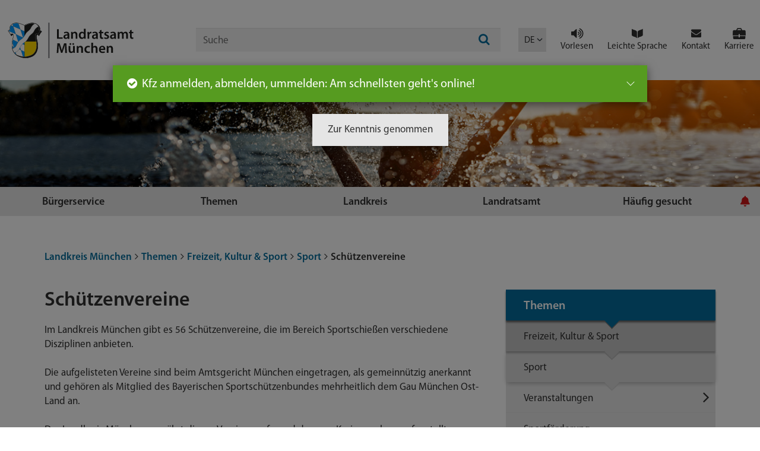

--- FILE ---
content_type: text/html; charset=utf-8
request_url: https://www.landkreis-muenchen.de/themen/freizeit-kultur-sport/sport/schuetzenvereine/
body_size: 14074
content:
<!DOCTYPE html>
<html class="no-js" lang="de">
<head>
    <meta charset="utf-8">

<!-- 
	This website is powered by TYPO3 - inspiring people to share!
	TYPO3 is a free open source Content Management Framework initially created by Kasper Skaarhoj and licensed under GNU/GPL.
	TYPO3 is copyright 1998-2026 of Kasper Skaarhoj. Extensions are copyright of their respective owners.
	Information and contribution at https://typo3.org/
-->


<title>Landkreis München: Schützenvereine</title>
<meta name="generator" content="TYPO3 CMS">

<link rel="stylesheet" href="/_assets/0271839dca22e6c4c36238f60f7aa6db/Css/orejime-standard.css?1768899962" media="all">

<link rel="stylesheet" href="/typo3temp/assets/css/7015c8c4ac5ff815b57530b221005fc6.css?1760536588" media="all">
<link rel="stylesheet" href="/_assets/f038457a108ded7ca0b077b63bfae195/Css/Main.min.css?1768899964" media="all">
<link rel="stylesheet" href="/_assets/3ffb55f252ea96b108956260cbf9bdf8/Css/auto-complete.css?1768899962" media="all">
<link rel="stylesheet" href="/_assets/e302e09721e034010b8abd2fd4c355ee/Stylesheets/Laramuc_default.min.css?1768899963" media="all">
<link id="LanguageNavigation" href="/_assets/e302e09721e034010b8abd2fd4c355ee/Stylesheets/LanguageNavigation.css?1768899963" rel="stylesheet" >


<script>
var TYPO3 = Object.assign(TYPO3 || {}, Object.fromEntries(Object.entries({"settings":{"TS":{"chatbot":"1"}}}).filter((entry) => !['__proto__', 'prototype', 'constructor'].includes(entry[0]))));

</script>

<template data-purpose="matomo"><script src="/_assets/0271839dca22e6c4c36238f60f7aa6db/JavaScript/matomo-init.js?1768899962"></script></template>
<script src="/typo3temp/assets/js/70ea535615400b77827588b15b63b530.js?1768409603"></script>

<script charset="utf-8">
        // used for globally included script to hide the default language switcher
        var conword_config = {
            disable_language_switcher: true
        };

        document.addEventListener("Conword:translation_started", function () {
            var current_lang = Conword.get_current_language();

            // Disabled the tracking for now as requested in LARAWEB-181
            // // Matomo-Tracking only once per page load
            // if (
            //     typeof window.matomoTranslationTracked === 'undefined'
            //         || !window.matomoTranslationTracked
            //         || window.matomoTranslationTracked !== current_lang
            // ) {
            //     matomo_track( 'Translation started: ' + current_lang, location.href);
            //     window.matomoTranslationTracked = current_lang;
            // }

            // Rest der Funktion wird immer ausgeführt
            var buttons = document.querySelectorAll('.language-menu button');
            var togglers = document.querySelectorAll('[popovertarget="language-menu"]');
            togglers.forEach(function (toggler) {
                if (toggler.getAttribute('lang') !== current_lang) {
                    buttons.forEach(function (button) {
                        if (button.getAttribute('lang') === current_lang) {
                            if (toggler) {
                                toggler.setAttribute('lang', current_lang);
                                toggler.querySelector('span').innerHTML = current_lang.toUpperCase();
                            }
                        }
                    });
                }
            })
        });
    </script>

<meta name="viewport" content="width=device-width, initial-scale=1, minimum-scale=1, maximum-scale=1, user-scalable=0">

<link rel="icon" type="image/png" href="/favicon-96x96.png" sizes="96x96" />
<link rel="icon" type="image/svg+xml" href="/favicon.svg" />
<link rel="shortcut icon" href="/favicon.ico" />
<link rel="apple-touch-icon" sizes="180x180" href="/apple-touch-icon.png" />

    <meta name="apple-mobile-web-app-title" content="Landkreis München" />

<link rel="manifest" href="/site.webmanifest" />
<meta http-equiv="X-UA-Compatible" content="IE=edge"><script src="//cdn1.readspeaker.com/script/7107/webReader/webReader.js?pids=wr" type="text/javascript"></script><script type="text/javascript">
    var matomoId = 1;
</script>
<link rel="canonical" href="https://www.landkreis-muenchen.de/themen/freizeit-kultur-sport/sport/schuetzenvereine/">

</head>
<body id="page-9851" class="theme--default page page__level3">
<header id="seitenanfang" class="header"><div class="header-firstrow"><div class="container"><div class="desktop-header-outer"><div class="hidden-xs desktop-header"><div class="row desktop-header-content"><div class="col-lg-3 col-md-4 col-sm-4 desktop-logo"><a class="desktoplogo--link" href="/" title="Startseite des Landratsamts München aufrufen"><img class="" src="/_assets/e302e09721e034010b8abd2fd4c355ee/Images/Logo/default/logo.svg" height="75" alt="Logo Landratsamt München zur Startseite" /></a></div><div class="col-lg-5 col-md-4 col-sm-3"><div role="search" class="desktop-search"><form method="get" id="form_kesearch_searchfield" name="form_kesearch_searchfield" action="/suche/"><div class="form-group"><input type="text" class="form-control" id="ke_search_searchfield_sword" name="tx_kesearch_pi1[sword]" placeholder="Suche" aria-label="Suchfeld: hier bitte den Suchbegriff eintragen" onblur="this.placeholder = 'Suche'" autocomplete="off" /><span class="kesearch--searchicon"><span class="lara-icon-search" aria-hidden="true">&nbsp;</span><span class="sr-only">Symbol Lupe: Suche absenden mit Enter-Taste</span></span></div></form></div></div><div class="col-lg-4 col-md-4 col-sm-5 col-headernav"><nav id="headernavigation" class="navigation hidden-print" role="navigation" aria-label="zusätzliche Kopfnavigation"><ul class="headernavigation "><li class="headernavigation-item hidden-xs"><button lang="de" popovertarget="language-menu" class="language-menu__link language-menu__toggler cnw_skip_translation"><span aria-label="Aktuelle Sprache: Deutsch (German)">DE</span></button></li><li class="headernavigation--item hidden-xs"><a class="headernavigation--link rs_href" href="//app-eu.readspeaker.com/cgi-bin/rsent?customerid=7107&lang=de_de&amp;readid=rs_read_this&amp;url=https://www.landkreis-muenchen.de/themen/freizeit-kultur-sport/sport/schuetzenvereine/" onclick="readpage(this.href, 'xp1'); return false;"  data-target="xp1"><span class="icon lara-icon-volume-up"></span><span class="icon-text">Vorlesen</span></a></li><li class="headernavigation--item" role="presentation"><a class="headernavigation--link headernavigation--link__bgBlue" href="/leichte-sprache/"><span class="icon lara-icon-library"></span><span class="icon-text">Leichte Sprache</span></a></li><li class="headernavigation--item" role="presentation"><a class="headernavigation--link headernavigation--link__bgBlue" href="/kontakt/"><span class="icon lara-icon-mail-alt"></span><span class="icon-text">Kontakt</span></a></li><li class="headernavigation--item" role="presentation"><a href="https://karriere.landkreis-muenchen.de/" target="_blank" rel="noreferrer" class="headernavigation--link headernavigation--link__bgBlue"><span class="icon lara-icon lara-icon-briefcase"></span><span class="icon-text">Karriere</span></a></li></ul></nav></div></div></div></div><div class="row navigation navigation__mainNavigation visible-xs"><nav id="hauptnavigation" class="col-xs-12 navbar navbar-default mainnavigation" tabindex="-1" role="navigation" aria-label="Hauptnavigation"><div class="navbar-header"><button type="button" class="navbar-toggle collapsed mainnavigation--toggle hideonnavopen hideonnavopen__mainnav hideonnavopen__searchform hidden-print" data-toggle="collapse" data-target="#hauptnavigationsinhalt" aria-expanded="false"><span class="sr-only">Hauptnavigation aus- und einklappen</span><span class="lara-icon-menu" aria-hidden="true"></span><span class="lara-icon-cancel" aria-hidden="true"></span></button><button type="button" class="mainnavigation--toggle mainnavigation--toggle__search hidden-sm hidden-md hidden-lg hideonnavopen hidden-print" data-toggle="collapse" data-target="#hauptnavigationsinhalt" aria-expanded="false"><span class="sr-only">Suchfeld aus- und einklappen</span><span class="lara-icon-search" aria-hidden="true"></span></button><button lang="de" popovertarget="language-menu" class="language-menu__link language-menu__toggler cnw_skip_translation"><span aria-label="Aktuelle Sprache: Deutsch (German)">DE</span></button><a class="navbar-brand" href="/" title="Startseite des Landratsamts München aufrufen"><img class="page--logo" src="/_assets/e302e09721e034010b8abd2fd4c355ee/Images/Logo/default/logo.svg" height="52" alt="Logo Landratsamt München zur Startseite" /></a></div><div class="collapse navbar-collapse" id="hauptnavigationsinhalt"><ul class="nav navbar-nav mainnavigation--level1 hideonnavopen hideonnavopen__mainnav hidden-print"><li class="mainnavigation--item "><a href="/buergerservice/" title="Bürgerservice" class="mainnavigation--link">Bürgerservice</a><ul class="nav navbar-nav mainnavigation--level2"><li class="mainnavigation--item "><a href="/buergerservice/anmeldung-fuer-online-services/" title="Anmeldung für Online-Services" class="mainnavigation--link">Anmeldung für Online-Services</a></li><li class="mainnavigation--item "><a href="/landratsamt/elektronische-kommunikation/daten-sicher-uebermitteln-mit-cryptshare/" title="Daten sicher übermitteln mit Cryptshare" class="mainnavigation--link">Daten sicher übermitteln mit Cryptshare</a></li><li class="mainnavigation--item "><a href="/buergerservice/dienstleistungen/" title="Dienstleistungen" class="mainnavigation--link">Dienstleistungen</a></li><li class="mainnavigation--item "><a href="/buergerservice/online-terminvereinbarung/" title="Online-Terminvereinbarung" class="mainnavigation--link">Online-Terminvereinbarung</a></li></ul><span class="lara-icon-angle-right hidden-sm hidden-md hidden-lg mainnavigation--togglelvl2"></span></li><li class="mainnavigation--item active"><a href="/themen/" title="Themen" class="mainnavigation--link">Themen</a><ul class="nav navbar-nav mainnavigation--level2"><li class="mainnavigation--item "><a href="/themen/arbeit-gewerbe-jobcenter/" title="Arbeit, Gewerbe &amp; Jobcenter" class="mainnavigation--link">Arbeit, Gewerbe &amp; Jobcenter</a></li><li class="mainnavigation--item "><a href="/themen/auslaenderrecht-integration/" title="Ausländerrecht &amp; Integration" class="mainnavigation--link">Ausländerrecht &amp; Integration</a></li><li class="mainnavigation--item "><a href="/themen/bauen-wohnen/" title="Bauen &amp; Wohnen" class="mainnavigation--link">Bauen &amp; Wohnen</a></li><li class="mainnavigation--item "><a href="/themen/buergerschaftliches-engagement/" title="Bürgerschaftliches Engagement" class="mainnavigation--link">Bürgerschaftliches Engagement</a></li><li class="mainnavigation--item "><a href="/themen/energie-klimaschutz/" title="Energie &amp; Klimaschutz" class="mainnavigation--link">Energie &amp; Klimaschutz</a></li><li class="mainnavigation--item "><a href="/themen/familie-soziales/" title="Familie &amp; Soziales" class="mainnavigation--link">Familie &amp; Soziales</a></li><li class="mainnavigation--item active"><a href="/themen/freizeit-kultur-sport/" title="Freizeit, Kultur &amp; Sport" class="mainnavigation--link">Freizeit, Kultur &amp; Sport</a></li><li class="mainnavigation--item "><a href="/themen/inklusion/" title="Inklusion" class="mainnavigation--link">Inklusion</a></li><li class="mainnavigation--item "><a href="/themen/mobilitaet/" title="Mobilität" class="mainnavigation--link">Mobilität</a></li><li class="mainnavigation--item "><a href="/themen/oeffentliche-sicherheit-ordnung/" title="Öffentliche Sicherheit &amp; Ordnung" class="mainnavigation--link">Öffentliche Sicherheit &amp; Ordnung</a></li><li class="mainnavigation--item "><a href="/themen/schule-bildung-beruf/" title="Schule, Bildung &amp; Beruf" class="mainnavigation--link">Schule, Bildung &amp; Beruf</a></li><li class="mainnavigation--item "><a href="/themen/tiere-veterinaeramt/" title="Tiere &amp; Veterinäramt" class="mainnavigation--link">Tiere &amp; Veterinäramt</a></li><li class="mainnavigation--item "><a href="/themen/umwelt/" title="Umwelt" class="mainnavigation--link">Umwelt</a></li><li class="mainnavigation--item "><a href="/themen/verbraucherschutz-gesundheit/" title="Verbraucherschutz &amp; Gesundheit" class="mainnavigation--link">Verbraucherschutz &amp; Gesundheit</a></li><li class="mainnavigation--item "><a href="/themen/wirtschaft-wissenschaft/" title="Wirtschaft &amp; Wissenschaft" class="mainnavigation--link">Wirtschaft &amp; Wissenschaft</a></li></ul><span class="lara-icon-angle-right hidden-sm hidden-md hidden-lg mainnavigation--togglelvl2"></span></li><li class="mainnavigation--item "><a href="/landkreis/" title="Landkreis" class="mainnavigation--link">Landkreis</a><ul class="nav navbar-nav mainnavigation--level2"><li class="mainnavigation--item "><a href="/landkreis/daten-und-fakten/" title="Daten und Fakten" class="mainnavigation--link">Daten und Fakten</a></li><li class="mainnavigation--item "><a href="/landkreis/gemeinden-und-staedte/" title="Gemeinden und Städte" class="mainnavigation--link">Gemeinden und Städte</a></li><li class="mainnavigation--item "><a href="/landkreis/kreistag-und-kreisorgane/" title="Kreistag und Kreisorgane" class="mainnavigation--link">Kreistag und Kreisorgane</a></li><li class="mainnavigation--item "><a href="/landkreis/partnerlandkreise/" title="Partnerlandkreise" class="mainnavigation--link">Partnerlandkreise</a></li><li class="mainnavigation--item "><a href="/landkreis/partnerschaften-in-den-landkreiskommunen/" title="Partnerschaften in den Landkreiskommunen" class="mainnavigation--link">Partnerschaften in den Landkreiskommunen</a></li><li class="mainnavigation--item "><a href="https://veranstaltungen.landkreis-muenchen.de" title="Veranstaltungskalender" class="mainnavigation--link">Veranstaltungskalender</a></li><li class="mainnavigation--item "><a href="/landkreis/wahlen/" title="Wahlen" class="mainnavigation--link">Wahlen</a></li><li class="mainnavigation--item "><a href="/landkreis/wappen/" title="Wappen" class="mainnavigation--link">Wappen</a></li><li class="mainnavigation--item "><a href="/landkreis/wichtige-telefonnummern/" title="Wichtige Telefonnummern" class="mainnavigation--link">Wichtige Telefonnummern</a></li><li class="mainnavigation--item "><a href="/zensus-2022/" title="Zensus 2022" class="mainnavigation--link">Zensus 2022</a></li></ul><span class="lara-icon-angle-right hidden-sm hidden-md hidden-lg mainnavigation--togglelvl2"></span></li><li class="mainnavigation--item "><a href="/landratsamt/" title="Landratsamt" class="mainnavigation--link">Landratsamt</a><ul class="nav navbar-nav mainnavigation--level2"><li class="mainnavigation--item "><a href="/landratsamt/audit-berufundfamilie/" title="Audit berufundfamilie" class="mainnavigation--link">Audit berufundfamilie</a></li><li class="mainnavigation--item "><a href="/landratsamt/zukunftsfest-unser-arbeitgeberguetesiegel/" title="Zukunftsfest: Unser Arbeitgebergütesiegel" class="mainnavigation--link">Zukunftsfest: Unser Arbeitgebergütesiegel</a></li><li class="mainnavigation--item "><a href="/landratsamt/aufgaben-und-organisation/" title="Aufgaben und Organisation" class="mainnavigation--link">Aufgaben und Organisation</a></li><li class="mainnavigation--item "><a href="/landratsamt/ausschreibungen/" title="Ausschreibungen" class="mainnavigation--link">Ausschreibungen</a></li><li class="mainnavigation--item "><a href="/landratsamt/bankverbindung/" title="Bankverbindung" class="mainnavigation--link">Bankverbindung</a></li><li class="mainnavigation--item "><a href="/landratsamt/elektronische-kommunikation/" title="Elektronische Kommunikation" class="mainnavigation--link">Elektronische Kommunikation</a></li><li class="mainnavigation--item "><a href="/landratsamt/ideen-kritik-und-beschwerden/" title="Ideen, Kritik und Beschwerden" class="mainnavigation--link">Ideen, Kritik und Beschwerden</a></li><li class="mainnavigation--item "><a href="https://karriere.landkreis-muenchen.de/" title="Karriere" class="mainnavigation--link">Karriere</a></li><li class="mainnavigation--item "><a href="/kontakt/" title="Kontakt" class="mainnavigation--link">Kontakt</a></li><li class="mainnavigation--item "><a href="/landratsamt/landrat-christoph-goebel/" title="Landrat Christoph Göbel" class="mainnavigation--link">Landrat Christoph Göbel</a></li><li class="mainnavigation--item "><a href="/landratsamt/leitbild/" title="Leitbild" class="mainnavigation--link">Leitbild</a></li><li class="mainnavigation--item "><a href="/landratsamt/organigramm/" title="Organigramm" class="mainnavigation--link">Organigramm</a></li><li class="mainnavigation--item "><a href="/landratsamt/pressestelle/" title="Pressestelle" class="mainnavigation--link">Pressestelle</a></li><li class="mainnavigation--item "><a href="/landratsamt/standorte/" title="Standorte" class="mainnavigation--link">Standorte</a></li><li class="mainnavigation--item "><a href="/landratsamt/veroeffentlichungen/" title="Veröffentlichungen" class="mainnavigation--link">Veröffentlichungen</a></li><li class="mainnavigation--item "><a href="/landratsamt/internes-umweltmanagement/umweltleitlinien/" title="Umweltleitlinien" class="mainnavigation--link">Umweltleitlinien</a></li><li class="mainnavigation--item "><a href="/landratsamt/mittagessen-im-landratsamt/" title="Mittagessen im Landratsamt" class="mainnavigation--link">Mittagessen im Landratsamt</a></li></ul><span class="lara-icon-angle-right hidden-sm hidden-md hidden-lg mainnavigation--togglelvl2"></span></li><li class="mainnavigation--item desktopnavigation--item__navigator"><a href="" class="mainnavigation--link">Häufig gesucht</a><ul class="nav navbar-nav mainnavigation--level2 navigator"><li class="desktopnavigation--item navigator--item"><a href="/themen/mobilitaet/kfz-zulassung/"><span class="lara-icon lara-icon-fa-car"></span><span class="title">Kfz-Zulassung</span></a></li><li class="desktopnavigation--item navigator--item"><a href="/themen/mobilitaet/fuehrerschein/"><span class="lara-icon lara-icon-fa-address-card"></span><span class="title">Führerschein</span></a></li><li class="desktopnavigation--item navigator--item"><a href="/themen/arbeit-gewerbe-jobcenter/jobcenter/"><span class="lara-icon lara-icon-fa-building-1"></span><span class="title">Jobcenter</span></a></li><li class="desktopnavigation--item navigator--item"><a href="/buergerservice/online-terminvereinbarung/"><span class="lara-icon lara-icon-fa-clock"></span><span class="title">Online-Terminvereinbarung</span></a></li><li class="desktopnavigation--item navigator--item"><a href="/landratsamt/standorte/"><span class="lara-icon lara-icon-fa-map-marker-alt"></span><span class="title">Standorte</span></a></li><li class="desktopnavigation--item navigator--item"><a href="https://karriere.landkreis-muenchen.de" target="_blank" rel="noreferrer"><span class="lara-icon lara-icon-briefcase"></span><span class="title">Karriere</span></a></li><li class="desktopnavigation--item navigator--item"><a href="/themen/auslaenderrecht-integration/"><span class="lara-icon lara-icon-globe"></span><span class="title">Ausländerrecht & Integration</span></a></li><li class="desktopnavigation--item navigator--item"><a href="/themen/familie-soziales/"><span class="lara-icon lara-icon-heart"></span><span class="title">Familie & Soziales</span></a></li><li class="desktopnavigation--item navigator--item"><a href="/buergerservice/dienstleistungen/"><span class="lara-icon lara-icon-fa-hands-helping"></span><span class="title">Dienstleistungen</span></a></li><li class="desktopnavigation--item navigator--item"><a href="https://veranstaltungen.landkreis-muenchen.de"><span class="lara-icon lara-icon-calendar"></span><span class="title">Veranstaltungen</span></a></li><li class="desktopnavigation--item navigator--item"><a href="https://muenchen.gremien.info/"><span class="lara-icon lara-icon-users-1"></span><span class="title">Kreistag / RUBIS</span></a></li><li class="desktopnavigation--item navigator--item"><a href="https://www.freistaat.bayern/"><span class="lara-icon lara-icon-bank"></span><span class="title">BayernPortal</span></a></li></ul><span class="lara-icon-angle-right hidden-sm hidden-md hidden-lg mainnavigation--togglelvl2"></span></li><li class="mainnavigation--item desktopnavigation--item__bell"><a href="" class="mainnavigation--link" data-toggle="modal" data-target="#alertContentModal"><span class="lara-icon-bell"></span></span> Hinweis anzeigen</a></li><li class="mainnavigation--item mainnavigation--item__simplespeech visible-xs" role="presentation"><a class="mainnavigation--link mainnavigation--link__simplespeech" href="/leichte-sprache/"><span class="lara-icon-library"></span> Leichte Sprache
                                    </a></li><li class="mainnavigation--item mainnavigation--item__servicePortal visible-xs" role="presentation"><a href="https://karriere.landkreis-muenchen.de/" target="_blank" rel="noreferrer" class="mainnavigation--link mainnavigation--link__career"><span class="icon lara-icon lara-icon-briefcase"></span><span class="icon-text">Karriere</span></a></li></ul><ul class="nav navbar-nav navbar-right hideonnavopen hideonnavopen__searchform solr--searchform hidden-print"><form method="get" id="form_kesearch_searchfield_navigation" name="form_kesearch_searchfield" action="/suche/"><div class="form-group"><input type="text" class="form-control" id="ke_search_searchfield_sword_navigation" name="tx_kesearch_pi1[sword]" placeholder="Suche" aria-label="Suchfeld: hier bitte den Suchbegriff eintragen" onblur="this.placeholder = 'Suche'" autocomplete="off" /><span class="kesearch--searchicon"><span class="lara-icon-search" aria-hidden="true">&nbsp;</span><span class="sr-only">Symbol Lupe: Suche absenden mit Enter-Taste</span></span></div></form></ul></div></nav></div></div></div><div class="header--headerimagecontainer hideonnavopen hidden-print"><div class="headerimage container"><div class="row headerimage--container"><img class="headerimage--image" src="/fileadmin/files/Bilder/Bilder-Themenseiten/Header_Freizeit_Kultur_Spor.jpg" width="1400" height="300" alt="" /></div></div><div class="desktop-mainnavigation-outer hidden-xs"><div class="container desktop-mainnavigation-container"><div class="row desktop-mainavigation"><nav id="desktopnavigation" class="col-12 desktopnavigation" tabindex="-1" role="navigation" aria-label="Hauptnavigation"><ul class="hidden-print desktopnavigation--level1"><li class="desktopnavigation--item "><a href="/buergerservice/" title="Bürgerservice" class="desktopnavigation--link">Bürgerservice</a><ul class="desktopnavigation--level2"><li class="desktopnavigation--item "><a href="/buergerservice/anmeldung-fuer-online-services/" title="Anmeldung für Online-Services" class="desktopnavigation--link">Anmeldung für Online-Services</a></li><li class="desktopnavigation--item "><a href="/landratsamt/elektronische-kommunikation/daten-sicher-uebermitteln-mit-cryptshare/" title="Daten sicher übermitteln mit Cryptshare" class="desktopnavigation--link">Daten sicher übermitteln mit Cryptshare</a></li><li class="desktopnavigation--item "><a href="/buergerservice/dienstleistungen/" title="Dienstleistungen" class="desktopnavigation--link">Dienstleistungen</a></li><li class="desktopnavigation--item "><a href="/buergerservice/online-terminvereinbarung/" title="Online-Terminvereinbarung" class="desktopnavigation--link">Online-Terminvereinbarung</a></li></ul></li><li class="desktopnavigation--item active"><a href="/themen/" title="Themen" class="desktopnavigation--link">Themen</a><ul class="desktopnavigation--level2"><li class="desktopnavigation--item "><a href="/themen/arbeit-gewerbe-jobcenter/" title="Arbeit, Gewerbe &amp; Jobcenter" class="desktopnavigation--link">Arbeit, Gewerbe &amp; Jobcenter</a></li><li class="desktopnavigation--item "><a href="/themen/auslaenderrecht-integration/" title="Ausländerrecht &amp; Integration" class="desktopnavigation--link">Ausländerrecht &amp; Integration</a></li><li class="desktopnavigation--item "><a href="/themen/bauen-wohnen/" title="Bauen &amp; Wohnen" class="desktopnavigation--link">Bauen &amp; Wohnen</a></li><li class="desktopnavigation--item "><a href="/themen/buergerschaftliches-engagement/" title="Bürgerschaftliches Engagement" class="desktopnavigation--link">Bürgerschaftliches Engagement</a></li><li class="desktopnavigation--item "><a href="/themen/energie-klimaschutz/" title="Energie &amp; Klimaschutz" class="desktopnavigation--link">Energie &amp; Klimaschutz</a></li><li class="desktopnavigation--item "><a href="/themen/familie-soziales/" title="Familie &amp; Soziales" class="desktopnavigation--link">Familie &amp; Soziales</a></li><li class="desktopnavigation--item active"><a href="/themen/freizeit-kultur-sport/" title="Freizeit, Kultur &amp; Sport" class="desktopnavigation--link">Freizeit, Kultur &amp; Sport</a></li><li class="desktopnavigation--item "><a href="/themen/inklusion/" title="Inklusion" class="desktopnavigation--link">Inklusion</a></li><li class="desktopnavigation--item "><a href="/themen/mobilitaet/" title="Mobilität" class="desktopnavigation--link">Mobilität</a></li><li class="desktopnavigation--item "><a href="/themen/oeffentliche-sicherheit-ordnung/" title="Öffentliche Sicherheit &amp; Ordnung" class="desktopnavigation--link">Öffentliche Sicherheit &amp; Ordnung</a></li><li class="desktopnavigation--item "><a href="/themen/schule-bildung-beruf/" title="Schule, Bildung &amp; Beruf" class="desktopnavigation--link">Schule, Bildung &amp; Beruf</a></li><li class="desktopnavigation--item "><a href="/themen/tiere-veterinaeramt/" title="Tiere &amp; Veterinäramt" class="desktopnavigation--link">Tiere &amp; Veterinäramt</a></li><li class="desktopnavigation--item "><a href="/themen/umwelt/" title="Umwelt" class="desktopnavigation--link">Umwelt</a></li><li class="desktopnavigation--item "><a href="/themen/verbraucherschutz-gesundheit/" title="Verbraucherschutz &amp; Gesundheit" class="desktopnavigation--link">Verbraucherschutz &amp; Gesundheit</a></li><li class="desktopnavigation--item "><a href="/themen/wirtschaft-wissenschaft/" title="Wirtschaft &amp; Wissenschaft" class="desktopnavigation--link">Wirtschaft &amp; Wissenschaft</a></li></ul></li><li class="desktopnavigation--item "><a href="/landkreis/" title="Landkreis" class="desktopnavigation--link">Landkreis</a><ul class="desktopnavigation--level2"><li class="desktopnavigation--item "><a href="/landkreis/daten-und-fakten/" title="Daten und Fakten" class="desktopnavigation--link">Daten und Fakten</a></li><li class="desktopnavigation--item "><a href="/landkreis/gemeinden-und-staedte/" title="Gemeinden und Städte" class="desktopnavigation--link">Gemeinden und Städte</a></li><li class="desktopnavigation--item "><a href="/landkreis/kreistag-und-kreisorgane/" title="Kreistag und Kreisorgane" class="desktopnavigation--link">Kreistag und Kreisorgane</a></li><li class="desktopnavigation--item "><a href="/landkreis/partnerlandkreise/" title="Partnerlandkreise" class="desktopnavigation--link">Partnerlandkreise</a></li><li class="desktopnavigation--item "><a href="/landkreis/partnerschaften-in-den-landkreiskommunen/" title="Partnerschaften in den Landkreiskommunen" class="desktopnavigation--link">Partnerschaften in den Landkreiskommunen</a></li><li class="desktopnavigation--item "><a href="https://veranstaltungen.landkreis-muenchen.de" title="Veranstaltungskalender" class="desktopnavigation--link">Veranstaltungskalender</a></li><li class="desktopnavigation--item "><a href="/landkreis/wahlen/" title="Wahlen" class="desktopnavigation--link">Wahlen</a></li><li class="desktopnavigation--item "><a href="/landkreis/wappen/" title="Wappen" class="desktopnavigation--link">Wappen</a></li><li class="desktopnavigation--item "><a href="/landkreis/wichtige-telefonnummern/" title="Wichtige Telefonnummern" class="desktopnavigation--link">Wichtige Telefonnummern</a></li><li class="desktopnavigation--item "><a href="/zensus-2022/" title="Zensus 2022" class="desktopnavigation--link">Zensus 2022</a></li></ul></li><li class="desktopnavigation--item "><a href="/landratsamt/" title="Landratsamt" class="desktopnavigation--link">Landratsamt</a><ul class="desktopnavigation--level2"><li class="desktopnavigation--item "><a href="/landratsamt/audit-berufundfamilie/" title="Audit berufundfamilie" class="desktopnavigation--link">Audit berufundfamilie</a></li><li class="desktopnavigation--item "><a href="/landratsamt/zukunftsfest-unser-arbeitgeberguetesiegel/" title="Zukunftsfest: Unser Arbeitgebergütesiegel" class="desktopnavigation--link">Zukunftsfest: Unser Arbeitgebergütesiegel</a></li><li class="desktopnavigation--item "><a href="/landratsamt/aufgaben-und-organisation/" title="Aufgaben und Organisation" class="desktopnavigation--link">Aufgaben und Organisation</a></li><li class="desktopnavigation--item "><a href="/landratsamt/ausschreibungen/" title="Ausschreibungen" class="desktopnavigation--link">Ausschreibungen</a></li><li class="desktopnavigation--item "><a href="/landratsamt/bankverbindung/" title="Bankverbindung" class="desktopnavigation--link">Bankverbindung</a></li><li class="desktopnavigation--item "><a href="/landratsamt/elektronische-kommunikation/" title="Elektronische Kommunikation" class="desktopnavigation--link">Elektronische Kommunikation</a></li><li class="desktopnavigation--item "><a href="/landratsamt/ideen-kritik-und-beschwerden/" title="Ideen, Kritik und Beschwerden" class="desktopnavigation--link">Ideen, Kritik und Beschwerden</a></li><li class="desktopnavigation--item "><a href="https://karriere.landkreis-muenchen.de/" title="Karriere" class="desktopnavigation--link">Karriere</a></li><li class="desktopnavigation--item "><a href="/kontakt/" title="Kontakt" class="desktopnavigation--link">Kontakt</a></li><li class="desktopnavigation--item "><a href="/landratsamt/landrat-christoph-goebel/" title="Landrat Christoph Göbel" class="desktopnavigation--link">Landrat Christoph Göbel</a></li><li class="desktopnavigation--item "><a href="/landratsamt/leitbild/" title="Leitbild" class="desktopnavigation--link">Leitbild</a></li><li class="desktopnavigation--item "><a href="/landratsamt/organigramm/" title="Organigramm" class="desktopnavigation--link">Organigramm</a></li><li class="desktopnavigation--item "><a href="/landratsamt/pressestelle/" title="Pressestelle" class="desktopnavigation--link">Pressestelle</a></li><li class="desktopnavigation--item "><a href="/landratsamt/standorte/" title="Standorte" class="desktopnavigation--link">Standorte</a></li><li class="desktopnavigation--item "><a href="/landratsamt/veroeffentlichungen/" title="Veröffentlichungen" class="desktopnavigation--link">Veröffentlichungen</a></li><li class="desktopnavigation--item "><a href="/landratsamt/internes-umweltmanagement/umweltleitlinien/" title="Umweltleitlinien" class="desktopnavigation--link">Umweltleitlinien</a></li><li class="desktopnavigation--item "><a href="/landratsamt/mittagessen-im-landratsamt/" title="Mittagessen im Landratsamt" class="desktopnavigation--link">Mittagessen im Landratsamt</a></li></ul></li><li class="desktopnavigation--item desktopnavigation--item__navigator"><a href="" class="desktopnavigation--link">Häufig gesucht</a><ul class="desktopnavigation--level2 navigator"><li class="desktopnavigation--item navigator--item"><a href="/themen/mobilitaet/kfz-zulassung/"><span class="lara-icon lara-icon-fa-car"></span><span class="title">Kfz-Zulassung</span></a></li><li class="desktopnavigation--item navigator--item"><a href="/themen/mobilitaet/fuehrerschein/"><span class="lara-icon lara-icon-fa-address-card"></span><span class="title">Führerschein</span></a></li><li class="desktopnavigation--item navigator--item"><a href="/themen/arbeit-gewerbe-jobcenter/jobcenter/"><span class="lara-icon lara-icon-fa-building-1"></span><span class="title">Jobcenter</span></a></li><li class="desktopnavigation--item navigator--item"><a href="/buergerservice/online-terminvereinbarung/"><span class="lara-icon lara-icon-fa-clock"></span><span class="title">Online-Terminvereinbarung</span></a></li><li class="desktopnavigation--item navigator--item"><a href="/landratsamt/standorte/"><span class="lara-icon lara-icon-fa-map-marker-alt"></span><span class="title">Standorte</span></a></li><li class="desktopnavigation--item navigator--item"><a href="https://karriere.landkreis-muenchen.de" target="_blank" rel="noreferrer"><span class="lara-icon lara-icon-briefcase"></span><span class="title">Karriere</span></a></li><li class="desktopnavigation--item navigator--item"><a href="/themen/auslaenderrecht-integration/"><span class="lara-icon lara-icon-globe"></span><span class="title">Ausländerrecht & Integration</span></a></li><li class="desktopnavigation--item navigator--item"><a href="/themen/familie-soziales/"><span class="lara-icon lara-icon-heart"></span><span class="title">Familie & Soziales</span></a></li><li class="desktopnavigation--item navigator--item"><a href="/buergerservice/dienstleistungen/"><span class="lara-icon lara-icon-fa-hands-helping"></span><span class="title">Dienstleistungen</span></a></li><li class="desktopnavigation--item navigator--item"><a href="https://veranstaltungen.landkreis-muenchen.de"><span class="lara-icon lara-icon-calendar"></span><span class="title">Veranstaltungen</span></a></li><li class="desktopnavigation--item navigator--item"><a href="https://muenchen.gremien.info/"><span class="lara-icon lara-icon-users-1"></span><span class="title">Kreistag / RUBIS</span></a></li><li class="desktopnavigation--item navigator--item"><a href="https://www.freistaat.bayern/"><span class="lara-icon lara-icon-bank"></span><span class="title">BayernPortal</span></a></li></ul></li><li class="desktopnavigation--item desktopnavigation--item__bell"><a href="" class="desktopnavigation--link" data-toggle="modal" data-target="#alertContentModal"><span class="lara-icon-bell"></span></a></li></ul></nav></div></div></div><div class="container breadcrumb-container"><div class="row"><nav id="breadcrumb" class="visible-sm-block visible-md-block visible-lg-block" role="navigation" aria-label="Wo bin ich:"><ol class="col-xs-12 breadcrumb clearfix"><li class="breadcrumb--item"><a href="/" class="breadcrumb--link">Landkreis München</a></li><li class="breadcrumb--item"><a href="/themen/" class="breadcrumb--link">Themen</a></li><li class="breadcrumb--item"><a href="/themen/freizeit-kultur-sport/" class="breadcrumb--link">Freizeit, Kultur & Sport</a></li><li class="breadcrumb--item"><a href="/themen/freizeit-kultur-sport/sport/" class="breadcrumb--link">Sport</a></li><li class="breadcrumb--item breadcrumb--item__last active"><strong class="breadcrumb--link">Schützenvereine</strong></li></ol></nav></div></div></div></header><main role="main" class="container main main__pagelayout2col hideonnavopen"><div class="responsive--flex responsive--flex__reverse reverse row"><article id="inhalt" tabindex="-1" class="col-xs-12 col-sm-8"><div id="xp1" class="rs_addtools rs_splitbutton rs_preserve rs_skip rs_exp"></div><!--TYPO3SEARCH_begin--><div class="maincontent" id="rs_read_this"><div class="row"><div class="col-xs-12"><div id="c9125" class="ce ce__textmedia  "><h1 class="page--title">Schützenvereine</h1><div class="ce-textpic ce-left ce-above ce--textpic ce__left ce__above clearfix"><div class="ce-bodytext"><p>Im Landkreis München gibt es 56 Schützenvereine, die im Bereich Sportschießen verschiedene Disziplinen anbieten. 
</p><p>Die aufgelisteten Vereine sind beim Amtsgericht München eingetragen, als gemeinnützig anerkannt und gehören als Mitglied des Bayerischen Sportschützenbundes mehrheitlich dem Gau München Ost-Land an. 
</p><p>Der Landkreis München gewährt diesen Vereinen aufgrund der vom Kreisausschuss aufgestellten Richtlinien jährlich finanzielle Mittel für die Jugendarbeit.</p></div></div></div></div></div><div id="c14802" class="frame frame-default frame-type-lara_fe_iasonwidget frame-layout-0">


	<!--

		BEGIN: Content of extension "lara_fe", plugin "tx_larafe_iasonwidget"

	-->
	<div class="tx-larafe-iasonwidget">
		<!-- START: Criteria Widget -->
<style>.k-widget{visibility:hidden;}</style>
<script async="async" type="text/javascript">
if(!window.iasonScripts){
window.iasonBuildId='/20231220160818';	
window.iasonScripts = ['https://iason.kaptara.de/public/20231220160818/js/iason.min.js'];
window.iasonCSS = ['https://iason.kaptara.de/public/20231220160818/css/iason.min.css'];

	var ctxid = 'A00';
	window.iasonCSS.push('https://iason.kaptara.de/public/20231220160818/css/client/cidA00.css');

document.bindReady||(document.bindReady=function(e){function t(){n||(n=!0,e())}var n=!1;if(document.addEventListener)document.addEventListener("DOMContentLoaded",t,!1);else if(document.attachEvent){try{var d=null!=window.frameElement}catch(e){}document.documentElement.doScroll&&!d&&function e(){if(!n)try{document.documentElement.doScroll("left"),t()}catch(t){setTimeout(e,10)}}(),document.attachEvent("onreadystatechange",function(){"complete"===document.readyState&&t()})}if(window.addEventListener)window.addEventListener("load",t,!1);else if(window.attachEvent)window.attachEvent("onload",t);else{var a=window.onload;window.onload=function(){a&&a(),t()}}}),document.appendHeadStyle||(document.appendHeadStyle=function(e){for(var t=0;t<e.length;t++){var n=document.createElement("link"),d=document.createAttribute("rel");d.value="stylesheet",n.attributes.setNamedItem(d),(d=document.createAttribute("type")).value="text/css",n.attributes.setNamedItem(d),(d=document.createAttribute("href")).value=e[t],n.attributes.setNamedItem(d),document.head.appendChild(n)}}),document.appendBodyScript||(document.appendBodyScript=function(e){var t=document.createElement("script"),n=document.createAttribute("type");n.value="text/javascript",t.attributes.setNamedItem(n),d=document.createAttribute("defer"),d.value="defer",t.attributes.setNamedItem(d);var a=document.createAttribute("src");a.value=e,t.attributes.setNamedItem(a),document.body.appendChild(t)}),document.bindReady(function(){for(var e=0;e<window.iasonScripts.length;e++)document.appendBodyScript(window.iasonScripts[e])}),document.appendHeadStyle(window.iasonCSS);
}
var iasonLoadEndOfBody=!0;
</script><div class="k-widget k-widget-page k-widget-criteria" id="k-widget-top" style="visibility: hidden;">
<!-- START: Criteria form -->
<form id="psfForm" class="k-form k-container--shadow k-container--border-box" novalidate accept-charset="UTF-8" action="https://iason.kaptara.de/public" data-action="https://iason.kaptara.de/public/info/cidA00/" data-app="https://iason.kaptara.de/public"  method="post" name="k-search">
	<div class="k-container" >
	<!-- begin: mod-form //-->
		<input type="hidden" id="existingValuesOnly" value="true"/>
		<input type="hidden" id="cat" name="cat" value="A0020821"/>
		<input type="hidden" id="initcat" name="initcat" value="A0020821"/>
		<input type="hidden" id="catkey" name="catkey" value="A0013429_A0020818_A0020821_" />
		<input type="hidden" id="type" name="type" value="A0013325" />
		<input type="hidden" id="lasttype" name="lasttype" value=""/>
		<input type="hidden" id="inittype" name="inittype" value="A0020820"/>
		<input type="hidden" id="allowdistrict" name="allowdistrict" value="yes"/>
		<input type="hidden" id="searchmode" name="searchmode" value="search"/>
		<input type="hidden" id="first" name="first" value="no"/>
		<input type="hidden" id="hits" name="hits" value="yes"/>
		<input type="hidden" id="wdgmark" name="wdgmark" value="true"/>
		<input type="hidden" id="hitsperpage" name="hitsperpage" value="15"/>
		<input type="hidden" id="showcategories" name="showcategories" value="yes"/>
		<input type="hidden" id="showpath" name="showpath" value="yes"/>
		<input type="hidden" id="fuzzy" name="fuzzy" value="no"/>
		<input type="hidden" id="orderapplied" name="orderapplied" value="name"/>
		<input type="hidden" id="groupby" name="groupby" value="districtname&#x20;10"/>
		<input type="hidden" id="from" name="from" value="0"/>
		<input type="hidden" disabled="disabled" id="kmap-district" name="district" value=""/>
<input type="hidden" id="iasonembed" name="iasonembed" value="iason" />
		<input type="hidden" id="pgurl" name="pguri" value="https&#x3a;&#x2f;&#x2f;www.landkreis-muenchen.de&#x2f;themen&#x2f;freizeit-kultur-sport&#x2f;sport&#x2f;schuetzenvereine&#x2f;" />
<input type="hidden" id="nhits" name="nhits" value="0"/>
<input type="hidden" id="area" name="area" value=""/>
<input type="hidden" id="load" name="load" value="current"/>
<input type="hidden" id="lb" name="lb" value="0"/>
<input type="hidden" id="list" name="list" value=""/>
<input type="hidden" id="region" name="region" value=""/>
<div class="k-row k-flex">
		<div class="k-col k-span-8">
			<div class="k-row">
				<div class="k-field k-clearer">
					<input type="text" placeholder="Suchbegriff angeben" title="Suchbegriff angeben" id="query" name="query" value="" />
				</div>
			</div>
<div class="k-row">
				<div class="k-row k-flex k-nowrap k-field k-clearer k-localize">
					<input type="text" placeholder="Straße, Addresse oder Gebiet" title="Straße, Addresse oder Gebiet angeben" id="streetaddress" name="streetaddress" class="streetaddress" value="" autocomplete="off" />
					<button class="k-localizer" title="Standort ermitteln"></button>
					<input type="hidden" name="position" id="position" class="position" value="" />
				</div>
			</div>
</div>
		<div class="k-col k-span-4 k-row k-flex k-buttons">
			<button id="k_submit" class="k-col k-span-2 k-button" type="submit">Suchen</button>
<a href="#k-filter" rel="k-sidebar:toggle" class="k-sidebar-toggle k-button k-col k-span-2" type="">
				<svg viewBox="0 0 28 28" width="20" height="20" mlns="http://www.w3.org/2000/svg">
					<path clip-rule="evenodd"
						d="M4.40675 7.25H3C2.44772 7.25 2 6.80228 2 6.25C2 5.69772 2.44772 5.25 3 5.25H4.40675C4.82853 3.94437 6.05398 3 7.5 3C8.94602 3 10.1715 3.94437 10.5933 5.25H25C25.5523 5.25 26 5.69772 26 6.25C26 6.80228 25.5523 7.25 25 7.25H10.5933C10.1715 8.55563 8.94602 9.5 7.5 9.5C6.05398 9.5 4.82853 8.55563 4.40675 7.25ZM5.75 6.25C5.75 5.2835 6.5335 4.5 7.5 4.5C8.4665 4.5 9.25 5.2835 9.25 6.25C9.25 7.2165 8.4665 8 7.5 8C6.5335 8 5.75 7.2165 5.75 6.25Z" />
					<path clip-rule="evenodd"
						d="M3 15.25H17.4458C17.8676 16.5556 19.093 17.5 20.5391 17.5C21.9851 17.5 23.2105 16.5556 23.6323 15.25H25C25.5523 15.25 26 14.8023 26 14.25C26 13.6977 25.5523 13.25 25 13.25H23.6323C23.2105 11.9444 21.9851 11 20.5391 11C19.093 11 17.8676 11.9444 17.4458 13.25H3C2.44772 13.25 2 13.6977 2 14.25C2 14.8023 2.44772 15.25 3 15.25ZM20.5391 12.5C19.5726 12.5 18.7891 13.2835 18.7891 14.25C18.7891 15.2165 19.5726 16 20.5391 16C21.5056 16 22.2891 15.2165 22.2891 14.25C22.2891 13.2835 21.5056 12.5 20.5391 12.5Z" />
					<path clip-rule="evenodd"
						d="M10.4067 23.25H3C2.44772 23.25 2 22.8023 2 22.25C2 21.6977 2.44772 21.25 3 21.25H10.4067C10.8285 19.9444 12.054 19 13.5 19C14.946 19 16.1715 19.9444 16.5933 21.25H25C25.5523 21.25 26 21.6977 26 22.25C26 22.8023 25.5523 23.25 25 23.25H16.5933C16.1715 24.5556 14.946 25.5 13.5 25.5C12.054 25.5 10.8285 24.5556 10.4067 23.25ZM11.75 22.25C11.75 21.2835 12.5335 20.5 13.5 20.5C14.4665 20.5 15.25 21.2835 15.25 22.25C15.25 23.2165 14.4665 24 13.5 24C12.5335 24 11.75 23.2165 11.75 22.25Z" />
				</svg>
				<span>Filtern</span>
			</a>
</div>

</div>			
<div class="k-row k-flex">
	<div class="k-col k-span-8">
	</div>
</div>	

<div id="k-filter" class="k-sidebar " data-attach-to="#psfForm" data-title="Filtern">

		<div class="k-sidebar-items">
		
		<div id="fld-sf2" class="k-sidebar-item" data-name="Themenbereich" data-select="selectable">
			<div class="k-form-row k-form-checkbox">
	<div class="k-field" title="Auswahl" data-title="Themenbereich">
		<select id="sf2" name="$sf2" class="k-multilevel-list" multiple="multiple"
						     data-mll-modal="false">
<option data-id="sf2-0" data-name="$sf2-0" value="xct!a" >Chöre</option>
<option data-id="sf2-1" data-name="$sf2-1" value="xct!a.a" >Frauenchor</option>
<option data-id="sf2-2" data-name="$sf2-2" value="xct!a.b" >Männerchor</option>
<option data-id="sf2-3" data-name="$sf2-3" value="xct!a.c" >Gemischter Chor</option>
<option data-id="sf2-4" data-name="$sf2-4" value="xct!a.d" >Kinder- und Jugendchor</option>
<option data-id="sf2-5" data-name="$sf2-5" value="xct!b" >Musikgruppe</option>
<option data-id="sf2-6" data-name="$sf2-6" value="xct!b.a" >Blaskapelle</option>
<option data-id="sf2-7" data-name="$sf2-7" value="xct!b.b" >Streichinstrument</option>
<option data-id="sf2-8" data-name="$sf2-8" value="xct!b.c" >Spielmannszug</option>
<option data-id="sf2-9" data-name="$sf2-9" value="xct!b.d" >Orchester</option>
<option data-id="sf2-10" data-name="$sf2-10" value="xct!b.e" >Volksmusik</option>
<option data-id="sf2-11" data-name="$sf2-11" value="xct!c" >Brauchtumsverein</option>
<option data-id="sf2-12" data-name="$sf2-12" value="xct!c.a" >Schäffler</option>
<option data-id="sf2-13" data-name="$sf2-13" value="xct!c.b" >Goaßlschnalzer</option>
<option data-id="sf2-14" data-name="$sf2-14" value="xct!c.c" >Schützen und Böllerschützen</option>
<option data-id="sf2-15" data-name="$sf2-15" value="xct!c.d" >Burschen- und Madlvereinigungen</option>
<option data-id="sf2-16" data-name="$sf2-16" value="xct!c.e" >Trachtenverein</option>
<option data-id="sf2-17" data-name="$sf2-17" value="xct!c.f" >Heimatpflege</option>
<option data-id="sf2-18" data-name="$sf2-18" value="xct!d" >Tanzgruppe</option>
<option data-id="sf2-19" data-name="$sf2-19" value="xct!d.a" >Volkstanzgruppe</option>
<option data-id="sf2-20" data-name="$sf2-20" value="xct!d.b" >Tanzsportgruppe</option>
<option data-id="sf2-21" data-name="$sf2-21" value="xct!e" >Theater</option>
<option data-id="sf2-22" data-name="$sf2-22" value="xct!f" >Musikschule</option>
<option data-id="sf2-23" data-name="$sf2-23" value="xct!g" >Kirchenmusik</option>
<option data-id="sf2-24" data-name="$sf2-24" value="xct!h" >Künstler</option>
</select>							
	</div>
</div>
</div>
		<!-- START: Sort -->
		<div id="fld-order" class="k-sidebar-item" data-name="Sortieren nach ...">
		<div id="fld-order" class="k-row k-form-row k-form-select">
	<div class="k-field">
		<select class="js-select2 " id="order" name="order" title="'Sortieren nach ...' auswählen" >
<option  value="name:a">Name (aufsteigend)</option>
<option  value="name:d">Name (absteigend)</option>
</select>
		<svg width="17" height="12" viewBox="0 0 17 12" role="img" aria-labelledby="title" class="k-svg-icon-pulldown"> 
  			<title></title>
	    	<path fill-rule="evenodd" clip-rule="evenodd" d="M1 1.333l7.497 6.372 7.498-6.372v2.633L8.497 10.34 1 3.965V1.333z"></path>
 		</svg>
	</div>
</div>
</div>
		<!-- END: Sort -->
		</div>
	</div>
</div>
</form>

<!-- END: Criteria form -->
</div>
<!-- END: Criteria Widget -->

	</div>
	
	<!-- END: Content of extension "lara_fe", plugin "tx_larafe_iasonwidget" -->

	</div></div><!--TYPO3SEARCH_end--></article><aside class="col-xs-12 col-sm-4 complementaryContent hidden-print" role="complementary"><div class="row"><div class="col-xs-12"><nav id="seitennavigation" class="list-group localnavigation" tabindex="-1" role="navigation" aria-label="Seitennavigation"><span class="list-group-item localnavigation--item  localnavigation--item__lvl0"><a href="/themen/" title="Themen" class="localnavigation--link">Themen</a></span><span class="list-group-item localnavigation--item  localnavigation--item__lvl1"><a href="/themen/freizeit-kultur-sport/" title="Freizeit, Kultur &amp; Sport" class="localnavigation--link">Freizeit, Kultur &amp; Sport</a></span><span class="list-group-item localnavigation--item  localnavigation--item__lvl2"><a href="/themen/freizeit-kultur-sport/sport/" title="Sport" class="localnavigation--link">Sport</a></span><span class="list-group-item localnavigation--item localnavigation--item__children  localnavigation--item__lvl4"><a href="/themen/freizeit-kultur-sport/sport/veranstaltungen/" title="Veranstaltungen" class="localnavigation--link">Veranstaltungen</a></span><span class="list-group-item localnavigation--item   localnavigation--item__lvl4"><a href="/themen/freizeit-kultur-sport/sport/sportfoerderung/" title="Sportförderung" class="localnavigation--link">Sportförderung</a></span><span class="list-group-item localnavigation--item   localnavigation--item__lvl4"><a href="/themen/freizeit-kultur-sport/sport/sportvereine/" title="Sportvereine" class="localnavigation--link">Sportvereine</a></span><span class="list-group-item localnavigation--item  localnavigation--item__current localnavigation--item__lvl4"><a href="/themen/freizeit-kultur-sport/sport/schuetzenvereine/" title="Schützenvereine" class="localnavigation--link">Schützenvereine</a></span></nav></div></div></aside></div><div class="row"><div class="col-12"></div></div><div class="row page--toplink hidden-print"><div class="col-xs-12"><a class="toplink scroll-direct" href="#seitenanfang">Nach oben<span class="lara-icon-angle-up"></span></a></div></div></main><aside class="socialShare hideonnavopen hidden-print"><p class="container clearfix"><span class="socialShare--label">Folgen Sie dem Landratsamt München</span><span class="socialShare--links"><a class="socialShare--link"
                   title="Facebook-Seite vom Landratsamt München im selben Fenster öffnen"
                   href="https://www.facebook.com/muenchen.landkreis/"
                ><span class="sr-only">Facebook-Seite</span><span class="socialShare--icon lara-icon-facebook" aria-hidden="true">&nbsp;</span></a><a class="socialShare--link"
                   title="YouTube-Kanal vom Landratsamt München im selben Fenster öffnen"
                   href="https://www.youtube.com/channel/UCapJ8-9opChGjpdVvYFsHKg"
                ><span class="sr-only">YouTube-Kanal</span><span class="socialShare--icon lara-icon-youtube-play" aria-hidden="true">&nbsp;</span></a><a class="socialShare--link"
                   title="LinkedIn vom Landratsamt München im selben Fenster öffnen"
                   href="https://de.linkedin.com/company/landratsamt-m%C3%BCnchen"
                ><span class="sr-only">LinkedIn-Kanal</span><span class="socialShare--icon lara-icon-linkedin" aria-hidden="true">&nbsp;</span></a></span><span class="pull-right hidden-xs socialShare--awards"><img class="socialShare--award" alt="Zertifikat seit 2006 audit Beruf und Familie" src="/typo3temp/assets/_processed_/3/9/csm_zertifikat-audit_3cac2aa9f1.png" width="61" height="60" /><img height="60" class="socialShare--award" width="181" src="/_assets/e302e09721e034010b8abd2fd4c355ee/Images/Zertifikate/zertifikat-zukunftfest.png?1768899963" alt="Zukunftsfest - Arbeit. Gemeinsam. Gestalten." /><img height="60" class="socialShare--award" width="221" src="/_assets/e302e09721e034010b8abd2fd4c355ee/Images/Zertifikate/siegel-gender-equality.png?1768899963" alt="her career 2025 - We care about gender equality" /></span></p></aside><footer><div class="container footer bg--blue__medium hideonnavopen"><div class="footer--inner hidden-print"><nav class="footer--links footerlinks"><ul class="footerlinks--level1"><li class="footerlinks--item "><div class="footerlinks--inner"><a href="/buergerservice/" class="footerlinks--link" title="Bürgerservice">Bürgerservice</a><ul class="hidden-xs footerlinks--level2"><li class="footerlinks--item "><a href="/buergerservice/anmeldung-fuer-online-services/" class="footerlinks--link" title="Anmeldung für Online-Services">Anmeldung für Online-Services</a></li><li class="footerlinks--item "><a href="/landratsamt/elektronische-kommunikation/daten-sicher-uebermitteln-mit-cryptshare/" class="footerlinks--link" title="Daten sicher übermitteln mit Cryptshare">Daten sicher übermitteln mit Cryptshare</a></li><li class="footerlinks--item "><a href="/buergerservice/dienstleistungen/" class="footerlinks--link" title="Dienstleistungen">Dienstleistungen</a></li><li class="footerlinks--item "><a href="/buergerservice/online-terminvereinbarung/" class="footerlinks--link" title="Online-Terminvereinbarung">Online-Terminvereinbarung</a></li></ul></div></li><li class="footerlinks--item footerlinks--item__active"><div class="footerlinks--inner"><a href="/themen/" class="footerlinks--link" title="Themen">Themen</a><ul class="hidden-xs footerlinks--level2"><li class="footerlinks--item "><a href="/themen/arbeit-gewerbe-jobcenter/" class="footerlinks--link" title="Arbeit, Gewerbe &amp; Jobcenter">Arbeit, Gewerbe &amp; Jobcenter</a></li><li class="footerlinks--item "><a href="/themen/auslaenderrecht-integration/" class="footerlinks--link" title="Ausländerrecht &amp; Integration">Ausländerrecht &amp; Integration</a></li><li class="footerlinks--item "><a href="/themen/bauen-wohnen/" class="footerlinks--link" title="Bauen &amp; Wohnen">Bauen &amp; Wohnen</a></li><li class="footerlinks--item "><a href="/themen/buergerschaftliches-engagement/" class="footerlinks--link" title="Bürgerschaftliches Engagement">Bürgerschaftliches Engagement</a></li><li class="footerlinks--item "><a href="/themen/energie-klimaschutz/" class="footerlinks--link" title="Energie &amp; Klimaschutz">Energie &amp; Klimaschutz</a></li><li class="footerlinks--item "><a href="/themen/familie-soziales/" class="footerlinks--link" title="Familie &amp; Soziales">Familie &amp; Soziales</a></li><li class="footerlinks--item footerlinks--item__active"><a href="/themen/freizeit-kultur-sport/" class="footerlinks--link" title="Freizeit, Kultur &amp; Sport">Freizeit, Kultur &amp; Sport</a></li><li class="footerlinks--item "><a href="/themen/inklusion/" class="footerlinks--link" title="Inklusion">Inklusion</a></li><li class="footerlinks--item "><a href="/themen/mobilitaet/" class="footerlinks--link" title="Mobilität">Mobilität</a></li><li class="footerlinks--item "><a href="/themen/oeffentliche-sicherheit-ordnung/" class="footerlinks--link" title="Öffentliche Sicherheit &amp; Ordnung">Öffentliche Sicherheit &amp; Ordnung</a></li><li class="footerlinks--item "><a href="/themen/schule-bildung-beruf/" class="footerlinks--link" title="Schule, Bildung &amp; Beruf">Schule, Bildung &amp; Beruf</a></li><li class="footerlinks--item "><a href="/themen/tiere-veterinaeramt/" class="footerlinks--link" title="Tiere &amp; Veterinäramt">Tiere &amp; Veterinäramt</a></li><li class="footerlinks--item "><a href="/themen/umwelt/" class="footerlinks--link" title="Umwelt">Umwelt</a></li><li class="footerlinks--item "><a href="/themen/verbraucherschutz-gesundheit/" class="footerlinks--link" title="Verbraucherschutz &amp; Gesundheit">Verbraucherschutz &amp; Gesundheit</a></li><li class="footerlinks--item "><a href="/themen/wirtschaft-wissenschaft/" class="footerlinks--link" title="Wirtschaft &amp; Wissenschaft">Wirtschaft &amp; Wissenschaft</a></li></ul></div></li><li class="footerlinks--item "><div class="footerlinks--inner"><a href="/landkreis/" class="footerlinks--link" title="Landkreis">Landkreis</a><ul class="hidden-xs footerlinks--level2"><li class="footerlinks--item "><a href="/landkreis/daten-und-fakten/" class="footerlinks--link" title="Daten und Fakten">Daten und Fakten</a></li><li class="footerlinks--item "><a href="/landkreis/gemeinden-und-staedte/" class="footerlinks--link" title="Gemeinden und Städte">Gemeinden und Städte</a></li><li class="footerlinks--item "><a href="/landkreis/kreistag-und-kreisorgane/" class="footerlinks--link" title="Kreistag und Kreisorgane">Kreistag und Kreisorgane</a></li><li class="footerlinks--item "><a href="/landkreis/partnerlandkreise/" class="footerlinks--link" title="Partnerlandkreise">Partnerlandkreise</a></li><li class="footerlinks--item "><a href="/landkreis/partnerschaften-in-den-landkreiskommunen/" class="footerlinks--link" title="Partnerschaften in den Landkreiskommunen">Partnerschaften in den Landkreiskommunen</a></li><li class="footerlinks--item "><a href="https://veranstaltungen.landkreis-muenchen.de" class="footerlinks--link" title="Veranstaltungskalender">Veranstaltungskalender</a></li><li class="footerlinks--item "><a href="/landkreis/wahlen/" class="footerlinks--link" title="Wahlen">Wahlen</a></li><li class="footerlinks--item "><a href="/landkreis/wappen/" class="footerlinks--link" title="Wappen">Wappen</a></li><li class="footerlinks--item "><a href="/landkreis/wichtige-telefonnummern/" class="footerlinks--link" title="Wichtige Telefonnummern">Wichtige Telefonnummern</a></li><li class="footerlinks--item "><a href="/zensus-2022/" class="footerlinks--link" title="Zensus 2022">Zensus 2022</a></li></ul></div></li><li class="footerlinks--item "><div class="footerlinks--inner"><a href="/landratsamt/" class="footerlinks--link" title="Landratsamt">Landratsamt</a><ul class="hidden-xs footerlinks--level2"><li class="footerlinks--item "><a href="/landratsamt/audit-berufundfamilie/" class="footerlinks--link" title="Audit berufundfamilie">Audit berufundfamilie</a></li><li class="footerlinks--item "><a href="/landratsamt/zukunftsfest-unser-arbeitgeberguetesiegel/" class="footerlinks--link" title="Zukunftsfest: Unser Arbeitgebergütesiegel">Zukunftsfest: Unser Arbeitgebergütesiegel</a></li><li class="footerlinks--item "><a href="/landratsamt/aufgaben-und-organisation/" class="footerlinks--link" title="Aufgaben und Organisation">Aufgaben und Organisation</a></li><li class="footerlinks--item "><a href="/landratsamt/ausschreibungen/" class="footerlinks--link" title="Ausschreibungen">Ausschreibungen</a></li><li class="footerlinks--item "><a href="/landratsamt/bankverbindung/" class="footerlinks--link" title="Bankverbindung">Bankverbindung</a></li><li class="footerlinks--item "><a href="/landratsamt/elektronische-kommunikation/" class="footerlinks--link" title="Elektronische Kommunikation">Elektronische Kommunikation</a></li><li class="footerlinks--item "><a href="/landratsamt/ideen-kritik-und-beschwerden/" class="footerlinks--link" title="Ideen, Kritik und Beschwerden">Ideen, Kritik und Beschwerden</a></li><li class="footerlinks--item "><a href="https://karriere.landkreis-muenchen.de/" class="footerlinks--link" title="Karriere">Karriere</a></li><li class="footerlinks--item "><a href="/kontakt/" class="footerlinks--link" title="Kontakt">Kontakt</a></li><li class="footerlinks--item "><a href="/landratsamt/landrat-christoph-goebel/" class="footerlinks--link" title="Landrat Christoph Göbel">Landrat Christoph Göbel</a></li><li class="footerlinks--item "><a href="/landratsamt/leitbild/" class="footerlinks--link" title="Leitbild">Leitbild</a></li><li class="footerlinks--item "><a href="/landratsamt/organigramm/" class="footerlinks--link" title="Organigramm">Organigramm</a></li><li class="footerlinks--item "><a href="/landratsamt/pressestelle/" class="footerlinks--link" title="Pressestelle">Pressestelle</a></li><li class="footerlinks--item "><a href="/landratsamt/standorte/" class="footerlinks--link" title="Standorte">Standorte</a></li><li class="footerlinks--item "><a href="/landratsamt/veroeffentlichungen/" class="footerlinks--link" title="Veröffentlichungen">Veröffentlichungen</a></li><li class="footerlinks--item "><a href="/landratsamt/internes-umweltmanagement/umweltleitlinien/" class="footerlinks--link" title="Umweltleitlinien">Umweltleitlinien</a></li><li class="footerlinks--item "><a href="/landratsamt/mittagessen-im-landratsamt/" class="footerlinks--link" title="Mittagessen im Landratsamt">Mittagessen im Landratsamt</a></li></ul></div></li></ul></nav></div></div><div class="container footer copyright hideonnavopen"><div class="row grid grid__2Col11 clearfix"><div class="grid--column col-xs-12 col-sm-12 col-md-12 col-lg-3"><p class="footer--copyright align--left">&copy; 2026 Landratsamt München</p></div><div class="grid--column col-xs-12 col-sm-12 col-md-12 col-lg-9 hidden-print"><nav class="footer--navigation footernavigation align--right"><a href="/service/interner-bereich/" title="Extranet" class="footernavigation--item">Extranet</a><a href="/weitere-informationen/fragen-antworten/" title="Fragen &amp; Antworten" class="footernavigation--item">Fragen &amp; Antworten</a><a href="/weitere-informationen/uebersicht/" title="Seiten-Übersicht" class="footernavigation--item">Seiten-Übersicht</a><a href="/weitere-informationen/barrierefreiheit/" title="Barrierefreiheit" class="footernavigation--item">Barrierefreiheit</a><a href="/weitere-informationen/datenschutzerklaerung/" title="Datenschutzerklärung" class="footernavigation--item">Datenschutzerklärung</a><a href="#datenschutzeinstellungen" title="Datenschutzeinstellungen" class="footernavigation--item">Datenschutzeinstellungen</a><a href="/impressum/" title="Impressum" class="footernavigation--item">Impressum</a></nav></div></div><div class="row hidden-sm hidden-md hidden-lg footer--awards"><div class="col col-xs-12"><img class="footer--award" src="/_assets/e302e09721e034010b8abd2fd4c355ee/Images/Zertifikate/zertifikat-audit-w.png?1768899963" alt="Zertifikat seit 2006 audit Beruf und Familie" /><img class="footer--award" src="/_assets/e302e09721e034010b8abd2fd4c355ee/Images/Zertifikate/zertifikat-zukunftfest.png?1768899963" alt="Zukunftsfest - Arbeit. Gemeinsam. Gestalten." /><img class="footer--award" src="/_assets/e302e09721e034010b8abd2fd4c355ee/Images/Zertifikate/siegel-gender-equality.png?1768899963" alt="her career 2025 - We care about gender equality" /></div></div></div></footer><aside id="schnellnavigation" class="quicknavigation hidden-print"><nav><a tabindex="1" class="quicknavigation--link" href="/themen/freizeit-kultur-sport/sport/schuetzenvereine/#inhalt" title="direkt zum Seiteninhalt springen">Seiteninhalt</a><a tabindex="2" class="quicknavigation--link" href="/themen/freizeit-kultur-sport/sport/schuetzenvereine/#desktopnavigation-home" title="direkt zur Hautpnavigation springen">Hauptnavigation</a><a tabindex="3" class="quicknavigation--link" href="/themen/freizeit-kultur-sport/sport/schuetzenvereine/#seitennavigation" title="direkt zur Seitennavigation springen">Seitennavigation</a><a tabindex="4" class="quicknavigation--link" href="/leichte-sprache/" title="Inhalte in leichter Sprache anzeigen">leichte Sprache</a></nav></aside><div class="modal fade" id="alertContentModal" tabindex="-1" role="dialog"><div class="modal-dialog modal-lg" role="document"><div class="modal-content"><div class="modal-body"><div class="inner-content"><div class="default-message h3" style="display:none;">Momentan gibt es keine Meldungen.</div><div class="custom-modal-content" data-curcookieval="1765372143"><details class="alertcontent--element"
             id="alertcontent--17812"
             
    ><summary class="alertcontent--header bg--green" id="heading--17812"><span class="lara-icon-ok-circled"></span>
        Kfz anmelden, abmelden, ummelden: Am schnellsten geht&#039;s online!
        <span class="marker"><svg xmlns="http://www.w3.org/2000/svg" width="16" height="16" fill="currentColor" class="bi bi-chevron-down"
                 viewBox="0 0 16 16"><path fill-rule="evenodd"
            d="M1.646 4.646a.5.5 0 0 1 .708 0L8 10.293l5.646-5.647a.5.5 0 0 1 .708.708l-6 6a.5.5 0 0 1-.708 0l-6-6a.5.5 0 0 1 0-.708"/></svg></span></summary><div class="alertcontent--content"><div class="alertcontent--content--inner-image"><a href="/themen/mobilitaet/kfz-zulassung/online-zulassungsbehoerde/"><picture><source media="(min-width:650px)" srcset="/fileadmin/_processed_/f/f/csm_RZ_Plakat_DIN_A4_QR-Code_getrackt_Gebrauchten_zulassen_f02a884850.jpg"><source media="(min-width:465px)" srcset="/fileadmin/_processed_/f/f/csm_RZ_Plakat_DIN_A4_QR-Code_getrackt_Gebrauchten_zulassen_a253d2669b.jpg"><img src="/fileadmin/_processed_/f/f/csm_RZ_Plakat_DIN_A4_QR-Code_getrackt_Gebrauchten_zulassen_e27a0ab44b.jpg" width="300" height="413" alt="" /></picture></a></div><div class="alertcontent--content--inner-text"><p>Mit unserem <a href="/themen/mobilitaet/kfz-zulassung/online-zulassungsbehoerde/" class="link" title="Interner Link, öffnet im selben Fenster.">Online-Service</a> können Sie bequem von zu Hause aus alle gängigen Fahrzeug-Zulassungen und -Abmeldungen beantragen.</p></div></div></details></div></div></div></div></div><button type="button" class="btn close-modal" data-dismiss="modal">Zur Kenntnis genommen</button></div><div popover="manual" class="language-menu" id="language-menu"><button lang="de" class="cnw_skip_translation language-menu__link"><span>Deutsch (German)</span></button><button lang="ar" class="cnw_skip_translation language-menu__link"><span>العربية (Arabic)</span></button><button lang="en" class="cnw_skip_translation language-menu__link"><span>English</span></button><button lang="es" class="cnw_skip_translation language-menu__link"><span>Español (Spanish)</span></button><button lang="fr" class="cnw_skip_translation language-menu__link"><span>Français (French)</span></button><button lang="ru" class="cnw_skip_translation language-menu__link"><span>Русский (Russian)</span></button><button lang="uk" class="cnw_skip_translation language-menu__link"><span>Українська (Ukrainian)</span></button><button class="visible-xs language-menu__close">
            Schließen
        </button></div>
<script src="/_assets/6b65e5de2fc21ff3e761059917d77a54/JavaScript/spamspan.js?1768899962"></script>
<script src="/_assets/3ffb55f252ea96b108956260cbf9bdf8/Javascript/auto-complete.min.js?1768899962"></script>

<script src="/_assets/542a38dbcbc3e9671534c5c3a6f2632b/JavaScript/FormCrShield.js?1768899963"></script>
<script src="/_assets/948410ace0dfa9ad00627133d9ca8a23/JavaScript/Powermail/Form.min.js?1768899964" defer="defer"></script>
<script src="/_assets/e302e09721e034010b8abd2fd4c355ee/JavaScript/Laramuc.min.js?1768899963"></script>
<template data-purpose="chatbot"><script src="https://sdp-knowledge.cluster02.viind.io/public/66a0f9d2819c6f0dbedf0a1b/webchat.js"></script></template>
<script src="/_assets/0271839dca22e6c4c36238f60f7aa6db/JavaScript/config-lara.js?1768899962"></script>
<script src="/_assets/0271839dca22e6c4c36238f60f7aa6db/JavaScript/orejime-standard-de.js?1768899962"></script>
<script src="/_assets/0271839dca22e6c4c36238f60f7aa6db/JavaScript/orejime-helper.js?1768899962"></script>
<script id="conword-root" src="https://static.conword.io/js/v2/lramuenchen/conword.js"></script>
<script type="module" src="/_assets/e302e09721e034010b8abd2fd4c355ee/JavaScript/Polyfills/popover.min.js?1768899963"></script>
<script type="module">

        if (!("anchorName" in document.documentElement.style)) {
            window.ANCHOR_POSITIONING_POLYFILL_OPTIONS = {
                // this is the css file that needs polyfilling
                elements: [document.getElementById("LanguageNavigation")],
                excludeInlineStyles: true,
                useAnimationFrame: false,
            };
            document.body.classList.add("anchor-positioning-polyfill-required");
        const { default: polyfill } = await import("/_assets/e302e09721e034010b8abd2fd4c355ee/JavaScript/Polyfills/css-anchor-positioning-fn.js?1768899963");
        polyfill(window.ANCHOR_POSITIONING_POLYFILL_OPTIONS);
        }
    </script>
    <script>
        var keSearchPremiumAutocompleteHeader = new autoComplete({
        selector: 'input[id="ke_search_searchfield_sword"]',
        minChars: 2,
        source: function (term, response) {
                term = term.toLowerCase();
                httpRequest = new XMLHttpRequest();

                if (!httpRequest) {
                    alert('Giving up :( Cannot create an XMLHTTP instance');
                    return false;
                }
                httpRequest.onreadystatechange = function () {
                    if (httpRequest.readyState == 4 && httpRequest.responseText) {
                        response(JSON.parse(httpRequest.responseText))
                    }
                };
                httpRequest.open('GET', 'https://www.landkreis-muenchen.de/index.php?eID=keSearchPremiumAutoComplete&wordStartsWith=' + term + "&amount=10&pid=9851");
                httpRequest.send();
            }
        });
        var keSearchPremiumAutocompleteNavigation = new autoComplete({
        selector: 'input[id="ke_search_searchfield_sword_navigation"]',
        minChars: 2,
        source: function (term, response) {
                term = term.toLowerCase();
                httpRequest = new XMLHttpRequest();

                if (!httpRequest) {
                    alert('Giving up :( Cannot create an XMLHTTP instance');
                    return false;
                }
                httpRequest.onreadystatechange = function () {
                    if (httpRequest.readyState == 4 && httpRequest.responseText) {
                        response(JSON.parse(httpRequest.responseText))
                    }
                };
                httpRequest.open('GET', 'https://www.landkreis-muenchen.de/index.php?eID=keSearchPremiumAutoComplete&wordStartsWith=' + term + "&amount=10&pid=9851");
                httpRequest.send();
            }
        });
    </script>

</body>
</html>

--- FILE ---
content_type: text/css; charset=utf-8
request_url: https://www.landkreis-muenchen.de/_assets/e302e09721e034010b8abd2fd4c355ee/Stylesheets/Laramuc_default.min.css?1768899963
body_size: 39242
content:
/*! normalize.css v3.0.3 | MIT License | github.com/necolas/normalize.css */html{font-family:sans-serif;-ms-text-size-adjust:100%;-webkit-text-size-adjust:100%}body{margin:0}article,aside,details,figcaption,figure,footer,header,hgroup,main,menu,nav,section,summary{display:block}audio,canvas,progress,video{display:inline-block;vertical-align:baseline}audio:not([controls]){display:none;height:0}[hidden],template{display:none}a{background-color:transparent}a:active,a:hover{outline:0}abbr[title]{border-bottom:1px dotted}b,strong{font-weight:700}dfn{font-style:italic}h1{font-size:2em;margin:.67em 0}mark{background:#ff0;color:#000}small{font-size:80%}sub,sup{font-size:75%;line-height:0;position:relative;vertical-align:baseline}sup{top:-.5em}sub{bottom:-.25em}img{border:0}svg:not(:root){overflow:hidden}figure{margin:1em 40px}hr{box-sizing:content-box;height:0}pre{overflow:auto}code,kbd,pre,samp{font-family:monospace,monospace;font-size:1em}button,input,optgroup,select,textarea{color:inherit;font:inherit;margin:0}button{overflow:visible}button,select{text-transform:none}button,html input[type=button],input[type=reset],input[type=submit]{-webkit-appearance:button;cursor:pointer}button[disabled],html input[disabled]{cursor:default}button::-moz-focus-inner,input::-moz-focus-inner{border:0;padding:0}input{line-height:normal}input[type=checkbox],input[type=radio]{box-sizing:border-box;padding:0}input[type=number]::-webkit-inner-spin-button,input[type=number]::-webkit-outer-spin-button{height:auto}input[type=search]{-webkit-appearance:textfield;box-sizing:content-box}input[type=search]::-webkit-search-cancel-button,input[type=search]::-webkit-search-decoration{-webkit-appearance:none}fieldset{border:1px solid silver;margin:0 2px;padding:.35em .625em .75em}legend{border:0;padding:0}textarea{overflow:auto}optgroup{font-weight:700}table{border-collapse:collapse;border-spacing:0}td,th{padding:0}*{box-sizing:border-box}:after,:before{box-sizing:border-box}html{font-size:17px;-webkit-tap-highlight-color:transparent}body{font-family:'Myriad Pro Regular';font-size:17px;line-height:1.42857143;color:#333;background-color:#fff}button,input,select,textarea{font-family:inherit;font-size:inherit;line-height:inherit}a{color:#046c9a;text-decoration:none}a:focus,a:hover{color:#02384f;text-decoration:underline}a:focus{outline:thin dotted;outline:5px auto -webkit-focus-ring-color;outline-offset:-2px}figure{margin:0}img{vertical-align:middle}.img-responsive{display:block;max-width:100%;height:auto}.img-rounded{border-radius:0}.img-thumbnail{padding:4px;line-height:1.42857143;background-color:#fff;border:1px solid #ddd;border-radius:0;transition:all .2s ease-in-out;display:inline-block;max-width:100%;height:auto}.img-circle{border-radius:50%}hr{margin-top:24px;margin-bottom:24px;border:0;border-top:1px solid #eee}.sr-only{position:absolute;width:1px;height:1px;margin:-1px;padding:0;overflow:hidden;clip:rect(0,0,0,0);border:0}.sr-only-focusable:active,.sr-only-focusable:focus{position:static;width:auto;height:auto;margin:0;overflow:visible;clip:auto}[role=button]{cursor:pointer}.h1,.h2,.h3,.h4,.h5,.h6,h1,h2,h3,h4,h5,h6{font-family:'Myriad Pro Semibold';font-weight:500;line-height:1.1;color:inherit}.h1 .small,.h1 small,.h2 .small,.h2 small,.h3 .small,.h3 small,.h4 .small,.h4 small,.h5 .small,.h5 small,.h6 .small,.h6 small,h1 .small,h1 small,h2 .small,h2 small,h3 .small,h3 small,h4 .small,h4 small,h5 .small,h5 small,h6 .small,h6 small{font-weight:400;line-height:1;color:#777}.h1,.h2,.h3,h1,h2,h3{margin-top:24px;margin-bottom:12px}.h1 .small,.h1 small,.h2 .small,.h2 small,.h3 .small,.h3 small,h1 .small,h1 small,h2 .small,h2 small,h3 .small,h3 small{font-size:65%}.h4,.h5,.h6,h4,h5,h6{margin-top:12px;margin-bottom:12px}.h4 .small,.h4 small,.h5 .small,.h5 small,.h6 .small,.h6 small,h4 .small,h4 small,h5 .small,h5 small,h6 .small,h6 small{font-size:75%}.h1,h1{font-size:34px}.h2,h2{font-size:28px}.h3,h3{font-size:24px}.h4,h4{font-size:20px}.h5,h5{font-size:17px}.h6,h6{font-size:15px}p{margin:0 0 12px}.lead{margin-bottom:24px;font-size:19px;font-weight:300;line-height:1.4}@media (min-width:768px){.lead{font-size:25.5px}}.small,small{font-size:88%}.mark,mark{background-color:#fcf8e3;padding:.2em}.text-left{text-align:left}.text-right{text-align:right}.text-center{text-align:center}.text-justify{text-align:justify}.text-nowrap{white-space:nowrap}.text-lowercase{text-transform:lowercase}.text-uppercase{text-transform:uppercase}.text-capitalize{text-transform:capitalize}.text-muted{color:#777}.text-primary{color:#046c9a}a.text-primary:focus,a.text-primary:hover{color:#034968}.text-success{color:#3c763d}a.text-success:focus,a.text-success:hover{color:#2b542c}.text-info{color:#31708f}a.text-info:focus,a.text-info:hover{color:#245269}.text-warning{color:#8a6d3b}a.text-warning:focus,a.text-warning:hover{color:#66512c}.text-danger{color:#a94442}a.text-danger:focus,a.text-danger:hover{color:#843534}.bg-primary{color:#fff;background-color:#046c9a}a.bg-primary:focus,a.bg-primary:hover{background-color:#034968}.bg-success{background-color:#dff0d8}a.bg-success:focus,a.bg-success:hover{background-color:#c1e2b3}.bg-info{background-color:#d9edf7}a.bg-info:focus,a.bg-info:hover{background-color:#afd9ee}.bg-warning{background-color:#fcf8e3}a.bg-warning:focus,a.bg-warning:hover{background-color:#f7ecb5}.bg-danger{background-color:#f2dede}a.bg-danger:focus,a.bg-danger:hover{background-color:#e4b9b9}.page-header{padding-bottom:11px;margin:48px 0 24px;border-bottom:1px solid #eee}ol,ul{margin-top:0;margin-bottom:12px}ol ol,ol ul,ul ol,ul ul{margin-bottom:0}main ol li,main ul li{padding-left:4px}.list-unstyled{padding-left:0;list-style:none}.list-inline{padding-left:0;list-style:none;margin-left:-5px}.list-inline>li{display:inline-block;padding-left:5px;padding-right:5px}dl{margin-top:0;margin-bottom:24px}dd,dt{line-height:1.42857143}dt{font-weight:700}dd{margin-left:0}@media (min-width:768px){.dl-horizontal dt{float:left;width:160px;clear:left;text-align:right;overflow:hidden;text-overflow:ellipsis;white-space:nowrap}.dl-horizontal dd{margin-left:180px}}abbr[data-original-title],abbr[title]{cursor:help;border-bottom:1px dotted #777}.initialism{font-size:90%;text-transform:uppercase}blockquote{padding:12px 24px;margin:0 0 24px;font-size:21.25px;border-left:5px solid #eee}blockquote ol:last-child,blockquote p:last-child,blockquote ul:last-child{margin-bottom:0}blockquote .small,blockquote footer,blockquote small{display:block;font-size:80%;line-height:1.42857143;color:#777}blockquote .small:before,blockquote footer:before,blockquote small:before{content:'\2014 \00A0'}.blockquote-reverse,blockquote.pull-right{padding-right:15px;padding-left:0;border-right:5px solid #eee;border-left:0;text-align:right}.blockquote-reverse .small:before,.blockquote-reverse footer:before,.blockquote-reverse small:before,blockquote.pull-right .small:before,blockquote.pull-right footer:before,blockquote.pull-right small:before{content:''}.blockquote-reverse .small:after,.blockquote-reverse footer:after,.blockquote-reverse small:after,blockquote.pull-right .small:after,blockquote.pull-right footer:after,blockquote.pull-right small:after{content:'\00A0 \2014'}address{margin-bottom:24px;font-style:normal;line-height:1.42857143}code,kbd,pre,samp{font-family:Menlo,Monaco,Consolas,"Courier New",monospace}code{padding:2px 4px;font-size:90%;color:#c7254e;background-color:#f9f2f4;border-radius:0}kbd{padding:2px 4px;font-size:90%;color:#fff;background-color:#333;border-radius:0;box-shadow:inset 0 -1px 0 rgba(0,0,0,.25)}kbd kbd{padding:0;font-size:100%;font-weight:700;box-shadow:none}pre{display:block;padding:11.5px;margin:0 0 12px;font-size:16px;line-height:1.42857143;word-break:break-all;word-wrap:break-word;color:#333;background-color:#f5f5f5;border:1px solid #ccc;border-radius:0}pre code{padding:0;font-size:inherit;color:inherit;white-space:pre-wrap;background-color:transparent;border-radius:0}.pre-scrollable{max-height:340px;overflow-y:scroll}.container{margin-right:auto;margin-left:auto;padding-left:10px;padding-right:10px}@media (min-width:768px){.container{width:740px}}@media (min-width:992px){.container{width:960px}}@media (min-width:1200px){.container{width:1450px}}.container-fluid{margin-right:auto;margin-left:auto;padding-left:10px;padding-right:10px}.row{margin-left:-10px;margin-right:-10px}.col-lg-1,.col-lg-10,.col-lg-11,.col-lg-12,.col-lg-2,.col-lg-3,.col-lg-4,.col-lg-5,.col-lg-6,.col-lg-7,.col-lg-8,.col-lg-9,.col-md-1,.col-md-10,.col-md-11,.col-md-12,.col-md-2,.col-md-3,.col-md-4,.col-md-5,.col-md-6,.col-md-7,.col-md-8,.col-md-9,.col-sm-1,.col-sm-10,.col-sm-11,.col-sm-12,.col-sm-2,.col-sm-3,.col-sm-4,.col-sm-5,.col-sm-6,.col-sm-7,.col-sm-8,.col-sm-9,.col-xs-1,.col-xs-10,.col-xs-11,.col-xs-12,.col-xs-2,.col-xs-3,.col-xs-4,.col-xs-5,.col-xs-6,.col-xs-7,.col-xs-8,.col-xs-9{position:relative;min-height:1px;padding-left:10px;padding-right:10px}.col-xs-1,.col-xs-10,.col-xs-11,.col-xs-12,.col-xs-2,.col-xs-3,.col-xs-4,.col-xs-5,.col-xs-6,.col-xs-7,.col-xs-8,.col-xs-9{float:left}.col-xs-12{width:100%}.col-xs-11{width:91.66666667%}.col-xs-10{width:83.33333333%}.col-xs-9{width:75%}.col-xs-8{width:66.66666667%}.col-xs-7{width:58.33333333%}.col-xs-6{width:50%}.col-xs-5{width:41.66666667%}.col-xs-4{width:33.33333333%}.col-xs-3{width:25%}.col-xs-2{width:16.66666667%}.col-xs-1{width:8.33333333%}.col-xs-pull-12{right:100%}.col-xs-pull-11{right:91.66666667%}.col-xs-pull-10{right:83.33333333%}.col-xs-pull-9{right:75%}.col-xs-pull-8{right:66.66666667%}.col-xs-pull-7{right:58.33333333%}.col-xs-pull-6{right:50%}.col-xs-pull-5{right:41.66666667%}.col-xs-pull-4{right:33.33333333%}.col-xs-pull-3{right:25%}.col-xs-pull-2{right:16.66666667%}.col-xs-pull-1{right:8.33333333%}.col-xs-pull-0{right:auto}.col-xs-push-12{left:100%}.col-xs-push-11{left:91.66666667%}.col-xs-push-10{left:83.33333333%}.col-xs-push-9{left:75%}.col-xs-push-8{left:66.66666667%}.col-xs-push-7{left:58.33333333%}.col-xs-push-6{left:50%}.col-xs-push-5{left:41.66666667%}.col-xs-push-4{left:33.33333333%}.col-xs-push-3{left:25%}.col-xs-push-2{left:16.66666667%}.col-xs-push-1{left:8.33333333%}.col-xs-push-0{left:auto}.col-xs-offset-12{margin-left:100%}.col-xs-offset-11{margin-left:91.66666667%}.col-xs-offset-10{margin-left:83.33333333%}.col-xs-offset-9{margin-left:75%}.col-xs-offset-8{margin-left:66.66666667%}.col-xs-offset-7{margin-left:58.33333333%}.col-xs-offset-6{margin-left:50%}.col-xs-offset-5{margin-left:41.66666667%}.col-xs-offset-4{margin-left:33.33333333%}.col-xs-offset-3{margin-left:25%}.col-xs-offset-2{margin-left:16.66666667%}.col-xs-offset-1{margin-left:8.33333333%}.col-xs-offset-0{margin-left:0}@media (min-width:768px){.col-sm-1,.col-sm-10,.col-sm-11,.col-sm-12,.col-sm-2,.col-sm-3,.col-sm-4,.col-sm-5,.col-sm-6,.col-sm-7,.col-sm-8,.col-sm-9{float:left}.col-sm-12{width:100%}.col-sm-11{width:91.66666667%}.col-sm-10{width:83.33333333%}.col-sm-9{width:75%}.col-sm-8{width:66.66666667%}.col-sm-7{width:58.33333333%}.col-sm-6{width:50%}.col-sm-5{width:41.66666667%}.col-sm-4{width:33.33333333%}.col-sm-3{width:25%}.col-sm-2{width:16.66666667%}.col-sm-1{width:8.33333333%}.col-sm-pull-12{right:100%}.col-sm-pull-11{right:91.66666667%}.col-sm-pull-10{right:83.33333333%}.col-sm-pull-9{right:75%}.col-sm-pull-8{right:66.66666667%}.col-sm-pull-7{right:58.33333333%}.col-sm-pull-6{right:50%}.col-sm-pull-5{right:41.66666667%}.col-sm-pull-4{right:33.33333333%}.col-sm-pull-3{right:25%}.col-sm-pull-2{right:16.66666667%}.col-sm-pull-1{right:8.33333333%}.col-sm-pull-0{right:auto}.col-sm-push-12{left:100%}.col-sm-push-11{left:91.66666667%}.col-sm-push-10{left:83.33333333%}.col-sm-push-9{left:75%}.col-sm-push-8{left:66.66666667%}.col-sm-push-7{left:58.33333333%}.col-sm-push-6{left:50%}.col-sm-push-5{left:41.66666667%}.col-sm-push-4{left:33.33333333%}.col-sm-push-3{left:25%}.col-sm-push-2{left:16.66666667%}.col-sm-push-1{left:8.33333333%}.col-sm-push-0{left:auto}.col-sm-offset-12{margin-left:100%}.col-sm-offset-11{margin-left:91.66666667%}.col-sm-offset-10{margin-left:83.33333333%}.col-sm-offset-9{margin-left:75%}.col-sm-offset-8{margin-left:66.66666667%}.col-sm-offset-7{margin-left:58.33333333%}.col-sm-offset-6{margin-left:50%}.col-sm-offset-5{margin-left:41.66666667%}.col-sm-offset-4{margin-left:33.33333333%}.col-sm-offset-3{margin-left:25%}.col-sm-offset-2{margin-left:16.66666667%}.col-sm-offset-1{margin-left:8.33333333%}.col-sm-offset-0{margin-left:0}}@media (min-width:992px){.col-md-1,.col-md-10,.col-md-11,.col-md-12,.col-md-2,.col-md-3,.col-md-4,.col-md-5,.col-md-6,.col-md-7,.col-md-8,.col-md-9{float:left}.col-md-12{width:100%}.col-md-11{width:91.66666667%}.col-md-10{width:83.33333333%}.col-md-9{width:75%}.col-md-8{width:66.66666667%}.col-md-7{width:58.33333333%}.col-md-6{width:50%}.col-md-5{width:41.66666667%}.col-md-4{width:33.33333333%}.col-md-3{width:25%}.col-md-2{width:16.66666667%}.col-md-1{width:8.33333333%}.col-md-pull-12{right:100%}.col-md-pull-11{right:91.66666667%}.col-md-pull-10{right:83.33333333%}.col-md-pull-9{right:75%}.col-md-pull-8{right:66.66666667%}.col-md-pull-7{right:58.33333333%}.col-md-pull-6{right:50%}.col-md-pull-5{right:41.66666667%}.col-md-pull-4{right:33.33333333%}.col-md-pull-3{right:25%}.col-md-pull-2{right:16.66666667%}.col-md-pull-1{right:8.33333333%}.col-md-pull-0{right:auto}.col-md-push-12{left:100%}.col-md-push-11{left:91.66666667%}.col-md-push-10{left:83.33333333%}.col-md-push-9{left:75%}.col-md-push-8{left:66.66666667%}.col-md-push-7{left:58.33333333%}.col-md-push-6{left:50%}.col-md-push-5{left:41.66666667%}.col-md-push-4{left:33.33333333%}.col-md-push-3{left:25%}.col-md-push-2{left:16.66666667%}.col-md-push-1{left:8.33333333%}.col-md-push-0{left:auto}.col-md-offset-12{margin-left:100%}.col-md-offset-11{margin-left:91.66666667%}.col-md-offset-10{margin-left:83.33333333%}.col-md-offset-9{margin-left:75%}.col-md-offset-8{margin-left:66.66666667%}.col-md-offset-7{margin-left:58.33333333%}.col-md-offset-6{margin-left:50%}.col-md-offset-5{margin-left:41.66666667%}.col-md-offset-4{margin-left:33.33333333%}.col-md-offset-3{margin-left:25%}.col-md-offset-2{margin-left:16.66666667%}.col-md-offset-1{margin-left:8.33333333%}.col-md-offset-0{margin-left:0}}@media (min-width:1200px){.col-lg-1,.col-lg-10,.col-lg-11,.col-lg-12,.col-lg-2,.col-lg-3,.col-lg-4,.col-lg-5,.col-lg-6,.col-lg-7,.col-lg-8,.col-lg-9{float:left}.col-lg-12{width:100%}.col-lg-11{width:91.66666667%}.col-lg-10{width:83.33333333%}.col-lg-9{width:75%}.col-lg-8{width:66.66666667%}.col-lg-7{width:58.33333333%}.col-lg-6{width:50%}.col-lg-5{width:41.66666667%}.col-lg-4{width:33.33333333%}.col-lg-3{width:25%}.col-lg-2{width:16.66666667%}.col-lg-1{width:8.33333333%}.col-lg-pull-12{right:100%}.col-lg-pull-11{right:91.66666667%}.col-lg-pull-10{right:83.33333333%}.col-lg-pull-9{right:75%}.col-lg-pull-8{right:66.66666667%}.col-lg-pull-7{right:58.33333333%}.col-lg-pull-6{right:50%}.col-lg-pull-5{right:41.66666667%}.col-lg-pull-4{right:33.33333333%}.col-lg-pull-3{right:25%}.col-lg-pull-2{right:16.66666667%}.col-lg-pull-1{right:8.33333333%}.col-lg-pull-0{right:auto}.col-lg-push-12{left:100%}.col-lg-push-11{left:91.66666667%}.col-lg-push-10{left:83.33333333%}.col-lg-push-9{left:75%}.col-lg-push-8{left:66.66666667%}.col-lg-push-7{left:58.33333333%}.col-lg-push-6{left:50%}.col-lg-push-5{left:41.66666667%}.col-lg-push-4{left:33.33333333%}.col-lg-push-3{left:25%}.col-lg-push-2{left:16.66666667%}.col-lg-push-1{left:8.33333333%}.col-lg-push-0{left:auto}.col-lg-offset-12{margin-left:100%}.col-lg-offset-11{margin-left:91.66666667%}.col-lg-offset-10{margin-left:83.33333333%}.col-lg-offset-9{margin-left:75%}.col-lg-offset-8{margin-left:66.66666667%}.col-lg-offset-7{margin-left:58.33333333%}.col-lg-offset-6{margin-left:50%}.col-lg-offset-5{margin-left:41.66666667%}.col-lg-offset-4{margin-left:33.33333333%}.col-lg-offset-3{margin-left:25%}.col-lg-offset-2{margin-left:16.66666667%}.col-lg-offset-1{margin-left:8.33333333%}.col-lg-offset-0{margin-left:0}}table{background-color:transparent}caption{padding-top:8px;padding-bottom:8px;color:#777;text-align:left}th{text-align:left}.table{width:100%;max-width:100%;margin-bottom:24px}.table>tbody>tr>td,.table>tbody>tr>th,.table>tfoot>tr>td,.table>tfoot>tr>th,.table>thead>tr>td,.table>thead>tr>th{padding:8px;line-height:1.42857143;vertical-align:top;border-top:1px solid #ddd}.table>thead>tr>th{vertical-align:bottom;border-bottom:2px solid #ddd}.table>caption+thead>tr:first-child>td,.table>caption+thead>tr:first-child>th,.table>colgroup+thead>tr:first-child>td,.table>colgroup+thead>tr:first-child>th,.table>thead:first-child>tr:first-child>td,.table>thead:first-child>tr:first-child>th{border-top:0}.table>tbody+tbody{border-top:2px solid #ddd}.table .table{background-color:#fff}.table-condensed>tbody>tr>td,.table-condensed>tbody>tr>th,.table-condensed>tfoot>tr>td,.table-condensed>tfoot>tr>th,.table-condensed>thead>tr>td,.table-condensed>thead>tr>th{padding:5px}.table-bordered{border:1px solid #ddd}.table-bordered>tbody>tr>td,.table-bordered>tbody>tr>th,.table-bordered>tfoot>tr>td,.table-bordered>tfoot>tr>th,.table-bordered>thead>tr>td,.table-bordered>thead>tr>th{border:1px solid #ddd}.table-bordered>thead>tr>td,.table-bordered>thead>tr>th{border-bottom-width:2px}.table-striped>tbody>tr:nth-of-type(odd){background-color:#f0f0f0}.table-hover>tbody>tr:hover{background-color:#f5f5f5}table col[class*=col-]{position:static;float:none;display:table-column}table td[class*=col-],table th[class*=col-]{position:static;float:none;display:table-cell}.table>tbody>tr.active>td,.table>tbody>tr.active>th,.table>tbody>tr>td.active,.table>tbody>tr>th.active,.table>tfoot>tr.active>td,.table>tfoot>tr.active>th,.table>tfoot>tr>td.active,.table>tfoot>tr>th.active,.table>thead>tr.active>td,.table>thead>tr.active>th,.table>thead>tr>td.active,.table>thead>tr>th.active{background-color:#f5f5f5}.table-hover>tbody>tr.active:hover>td,.table-hover>tbody>tr.active:hover>th,.table-hover>tbody>tr:hover>.active,.table-hover>tbody>tr>td.active:hover,.table-hover>tbody>tr>th.active:hover{background-color:#e8e8e8}.table>tbody>tr.success>td,.table>tbody>tr.success>th,.table>tbody>tr>td.success,.table>tbody>tr>th.success,.table>tfoot>tr.success>td,.table>tfoot>tr.success>th,.table>tfoot>tr>td.success,.table>tfoot>tr>th.success,.table>thead>tr.success>td,.table>thead>tr.success>th,.table>thead>tr>td.success,.table>thead>tr>th.success{background-color:#dff0d8}.table-hover>tbody>tr.success:hover>td,.table-hover>tbody>tr.success:hover>th,.table-hover>tbody>tr:hover>.success,.table-hover>tbody>tr>td.success:hover,.table-hover>tbody>tr>th.success:hover{background-color:#d0e9c6}.table>tbody>tr.info>td,.table>tbody>tr.info>th,.table>tbody>tr>td.info,.table>tbody>tr>th.info,.table>tfoot>tr.info>td,.table>tfoot>tr.info>th,.table>tfoot>tr>td.info,.table>tfoot>tr>th.info,.table>thead>tr.info>td,.table>thead>tr.info>th,.table>thead>tr>td.info,.table>thead>tr>th.info{background-color:#d9edf7}.table-hover>tbody>tr.info:hover>td,.table-hover>tbody>tr.info:hover>th,.table-hover>tbody>tr:hover>.info,.table-hover>tbody>tr>td.info:hover,.table-hover>tbody>tr>th.info:hover{background-color:#c4e3f3}.table>tbody>tr.warning>td,.table>tbody>tr.warning>th,.table>tbody>tr>td.warning,.table>tbody>tr>th.warning,.table>tfoot>tr.warning>td,.table>tfoot>tr.warning>th,.table>tfoot>tr>td.warning,.table>tfoot>tr>th.warning,.table>thead>tr.warning>td,.table>thead>tr.warning>th,.table>thead>tr>td.warning,.table>thead>tr>th.warning{background-color:#fcf8e3}.table-hover>tbody>tr.warning:hover>td,.table-hover>tbody>tr.warning:hover>th,.table-hover>tbody>tr:hover>.warning,.table-hover>tbody>tr>td.warning:hover,.table-hover>tbody>tr>th.warning:hover{background-color:#faf2cc}.table>tbody>tr.danger>td,.table>tbody>tr.danger>th,.table>tbody>tr>td.danger,.table>tbody>tr>th.danger,.table>tfoot>tr.danger>td,.table>tfoot>tr.danger>th,.table>tfoot>tr>td.danger,.table>tfoot>tr>th.danger,.table>thead>tr.danger>td,.table>thead>tr.danger>th,.table>thead>tr>td.danger,.table>thead>tr>th.danger{background-color:#f2dede}.table-hover>tbody>tr.danger:hover>td,.table-hover>tbody>tr.danger:hover>th,.table-hover>tbody>tr:hover>.danger,.table-hover>tbody>tr>td.danger:hover,.table-hover>tbody>tr>th.danger:hover{background-color:#ebcccc}.table-responsive{overflow-x:auto;min-height:.01%}@media screen and (max-width:767px){.table-responsive{width:100%;margin-bottom:18px;overflow-y:hidden;-ms-overflow-style:-ms-autohiding-scrollbar;border:1px solid #ddd}.table-responsive>.table{margin-bottom:0}.table-responsive>.table>tbody>tr>td,.table-responsive>.table>tbody>tr>th,.table-responsive>.table>tfoot>tr>td,.table-responsive>.table>tfoot>tr>th,.table-responsive>.table>thead>tr>td,.table-responsive>.table>thead>tr>th{white-space:nowrap}.table-responsive>.table-bordered{border:0}.table-responsive>.table-bordered>tbody>tr>td:first-child,.table-responsive>.table-bordered>tbody>tr>th:first-child,.table-responsive>.table-bordered>tfoot>tr>td:first-child,.table-responsive>.table-bordered>tfoot>tr>th:first-child,.table-responsive>.table-bordered>thead>tr>td:first-child,.table-responsive>.table-bordered>thead>tr>th:first-child{border-left:0}.table-responsive>.table-bordered>tbody>tr>td:last-child,.table-responsive>.table-bordered>tbody>tr>th:last-child,.table-responsive>.table-bordered>tfoot>tr>td:last-child,.table-responsive>.table-bordered>tfoot>tr>th:last-child,.table-responsive>.table-bordered>thead>tr>td:last-child,.table-responsive>.table-bordered>thead>tr>th:last-child{border-right:0}.table-responsive>.table-bordered>tbody>tr:last-child>td,.table-responsive>.table-bordered>tbody>tr:last-child>th,.table-responsive>.table-bordered>tfoot>tr:last-child>td,.table-responsive>.table-bordered>tfoot>tr:last-child>th{border-bottom:0}}fieldset{padding:0;margin:0;border:0;min-width:0}legend{display:block;width:100%;padding:0;margin-bottom:24px;font-size:25.5px;line-height:inherit;color:#333;border:0;border-bottom:1px solid #e5e5e5}label{display:inline-block;max-width:100%;margin-bottom:5px;font-weight:700}input[type=search]{box-sizing:border-box}input[type=checkbox],input[type=radio]{margin:4px 0 0;line-height:normal}input[type=file]{display:block}input[type=range]{display:block;width:100%}select[multiple],select[size]{height:auto}input[type=checkbox]:focus,input[type=file]:focus,input[type=radio]:focus{outline:thin dotted;outline:5px auto -webkit-focus-ring-color;outline-offset:-2px}output{display:block;padding-top:7px;font-size:17px;line-height:1.42857143;color:#000}.form-control{display:block;width:100%;height:38px;padding:6px 12px;font-size:17px;line-height:1.42857143;color:#000;background-color:#eee;background-image:none;border:1px solid #ccc;border-radius:0;box-shadow:inset 0 1px 1px rgba(0,0,0,.075);transition:border-color ease-in-out .15s,box-shadow ease-in-out .15s}.form-control:focus{border-color:#66afe9;outline:0;box-shadow:inset 0 1px 1px rgba(0,0,0,.075),0 0 8px rgba(102,175,233,.6)}.form-control::-moz-placeholder{color:#999;opacity:1}.form-control:-ms-input-placeholder{color:#999}.form-control::-webkit-input-placeholder{color:#999}.form-control::-ms-expand{border:0;background-color:transparent}.form-control[disabled],.form-control[readonly],fieldset[disabled] .form-control{background-color:#eee;opacity:1}.form-control[disabled],fieldset[disabled] .form-control{cursor:not-allowed}textarea.form-control{height:auto;min-height:calc(6 * 1.5em)}input[type=search]{-webkit-appearance:none}@media screen and (-webkit-min-device-pixel-ratio:0){input[type=date].form-control,input[type=datetime-local].form-control,input[type=month].form-control,input[type=time].form-control{line-height:38px}.input-group-sm input[type=date],.input-group-sm input[type=datetime-local],.input-group-sm input[type=month],.input-group-sm input[type=time],input[type=date].input-sm,input[type=datetime-local].input-sm,input[type=month].input-sm,input[type=time].input-sm{line-height:34px}.input-group-lg input[type=date],.input-group-lg input[type=datetime-local],.input-group-lg input[type=month],.input-group-lg input[type=time],input[type=date].input-lg,input[type=datetime-local].input-lg,input[type=month].input-lg,input[type=time].input-lg{line-height:52px}}.form-group{margin-bottom:15px}.checkbox,.radio{position:relative;display:block;margin-top:10px;margin-bottom:10px}.checkbox label,.radio label{min-height:24px;padding-left:20px;margin-bottom:0;font-weight:400;cursor:pointer}.checkbox input[type=checkbox],.checkbox-inline input[type=checkbox],.radio input[type=radio],.radio-inline input[type=radio]{position:absolute;margin-left:-20px}.checkbox+.checkbox,.radio+.radio{margin-top:-5px}.checkbox-inline,.radio-inline{position:relative;display:inline-block;padding-left:20px;margin-bottom:0;vertical-align:middle;font-weight:400;cursor:pointer}.checkbox-inline+.checkbox-inline,.radio-inline+.radio-inline{margin-top:0;margin-left:10px}fieldset[disabled] input[type=checkbox],fieldset[disabled] input[type=radio],input[type=checkbox].disabled,input[type=checkbox][disabled],input[type=radio].disabled,input[type=radio][disabled]{cursor:not-allowed}.checkbox-inline.disabled,.radio-inline.disabled,fieldset[disabled] .checkbox-inline,fieldset[disabled] .radio-inline{cursor:not-allowed}.checkbox.disabled label,.radio.disabled label,fieldset[disabled] .checkbox label,fieldset[disabled] .radio label{cursor:not-allowed}.form-control-static{padding-top:7px;padding-bottom:7px;margin-bottom:0;min-height:41px}.form-control-static.input-lg,.form-control-static.input-sm{padding-left:0;padding-right:0}.input-sm{height:34px;padding:5px 10px;font-size:15px;line-height:1.5;border-radius:0}select.input-sm{height:34px;line-height:34px}select[multiple].input-sm,textarea.input-sm{height:auto}.form-group-sm .form-control{height:34px;padding:5px 10px;font-size:15px;line-height:1.5;border-radius:0}.form-group-sm select.form-control{height:34px;line-height:34px}.form-group-sm select[multiple].form-control,.form-group-sm textarea.form-control{height:auto}.form-group-sm .form-control-static{height:34px;min-height:39px;padding:6px 10px;font-size:15px;line-height:1.5}.input-lg{height:52px;padding:10px 16px;font-size:22px;line-height:1.3333333;border-radius:0}select.input-lg{height:52px;line-height:52px}select[multiple].input-lg,textarea.input-lg{height:auto}.form-group-lg .form-control{height:52px;padding:10px 16px;font-size:22px;line-height:1.3333333;border-radius:0}.form-group-lg select.form-control{height:52px;line-height:52px}.form-group-lg select[multiple].form-control,.form-group-lg textarea.form-control{height:auto}.form-group-lg .form-control-static{height:52px;min-height:46px;padding:11px 16px;font-size:22px;line-height:1.3333333}.has-feedback{position:relative}.has-feedback .form-control{padding-right:47.5px}.form-control-feedback{position:absolute;top:0;right:0;z-index:2;display:block;width:38px;height:38px;line-height:38px;text-align:center;pointer-events:none}.form-group-lg .form-control+.form-control-feedback,.input-group-lg+.form-control-feedback,.input-lg+.form-control-feedback{width:52px;height:52px;line-height:52px}.form-group-sm .form-control+.form-control-feedback,.input-group-sm+.form-control-feedback,.input-sm+.form-control-feedback{width:34px;height:34px;line-height:34px}.has-success .checkbox,.has-success .checkbox-inline,.has-success .control-label,.has-success .help-block,.has-success .radio,.has-success .radio-inline,.has-success.checkbox label,.has-success.checkbox-inline label,.has-success.radio label,.has-success.radio-inline label{color:#3c763d}.has-success .form-control{border-color:#3c763d;box-shadow:inset 0 1px 1px rgba(0,0,0,.075)}.has-success .form-control:focus{border-color:#2b542c;box-shadow:inset 0 1px 1px rgba(0,0,0,.075),0 0 6px #67b168}.has-success .input-group-addon{color:#3c763d;border-color:#3c763d;background-color:#dff0d8}.has-success .form-control-feedback{color:#3c763d}.has-warning .checkbox,.has-warning .checkbox-inline,.has-warning .control-label,.has-warning .help-block,.has-warning .radio,.has-warning .radio-inline,.has-warning.checkbox label,.has-warning.checkbox-inline label,.has-warning.radio label,.has-warning.radio-inline label{color:#8a6d3b}.has-warning .form-control{border-color:#8a6d3b;box-shadow:inset 0 1px 1px rgba(0,0,0,.075)}.has-warning .form-control:focus{border-color:#66512c;box-shadow:inset 0 1px 1px rgba(0,0,0,.075),0 0 6px #c0a16b}.has-warning .input-group-addon{color:#8a6d3b;border-color:#8a6d3b;background-color:#fcf8e3}.has-warning .form-control-feedback{color:#8a6d3b}.has-error .checkbox,.has-error .checkbox-inline,.has-error .control-label,.has-error .help-block,.has-error .radio,.has-error .radio-inline,.has-error.checkbox label,.has-error.checkbox-inline label,.has-error.radio label,.has-error.radio-inline label{color:#a94442}.has-error .form-control{border-color:#a94442;box-shadow:inset 0 1px 1px rgba(0,0,0,.075)}.has-error .form-control:focus{border-color:#843534;box-shadow:inset 0 1px 1px rgba(0,0,0,.075),0 0 6px #ce8483}.has-error .input-group-addon{color:#a94442;border-color:#a94442;background-color:#f2dede}.has-error .form-control-feedback{color:#a94442}.has-feedback label~.form-control-feedback{top:29px}.has-feedback label.sr-only~.form-control-feedback{top:0}.help-block{display:block;margin-top:5px;margin-bottom:10px;color:#737373}@media (min-width:768px){.form-inline .form-group{display:inline-block;margin-bottom:0;vertical-align:middle}.form-inline .form-control{display:inline-block;width:auto;vertical-align:middle}.form-inline .form-control-static{display:inline-block}.form-inline .input-group{display:inline-table;vertical-align:middle}.form-inline .input-group .form-control,.form-inline .input-group .input-group-addon,.form-inline .input-group .input-group-btn{width:auto}.form-inline .input-group>.form-control{width:100%}.form-inline .control-label{margin-bottom:0;vertical-align:middle}.form-inline .checkbox,.form-inline .radio{display:inline-block;margin-top:0;margin-bottom:0;vertical-align:middle}.form-inline .checkbox label,.form-inline .radio label{padding-left:0}.form-inline .checkbox input[type=checkbox],.form-inline .radio input[type=radio]{position:relative;margin-left:0}.form-inline .has-feedback .form-control-feedback{top:0}}.form-horizontal .checkbox,.form-horizontal .checkbox-inline,.form-horizontal .radio,.form-horizontal .radio-inline{margin-top:0;margin-bottom:0;padding-top:7px}.form-horizontal .checkbox,.form-horizontal .radio{min-height:31px}.form-horizontal .form-group{margin-left:-10px;margin-right:-10px}@media (min-width:768px){.form-horizontal .control-label{text-align:right;margin-bottom:0;padding-top:7px}}.form-horizontal .has-feedback .form-control-feedback{right:10px}@media (min-width:768px){.form-horizontal .form-group-lg .control-label{padding-top:11px;font-size:22px}}@media (min-width:768px){.form-horizontal .form-group-sm .control-label{padding-top:6px;font-size:15px}}.btn{display:inline-block;margin-bottom:0;font-weight:400;text-align:center;vertical-align:middle;touch-action:manipulation;cursor:pointer;background-image:none;border:1px solid transparent;white-space:nowrap;padding:6px 12px;font-size:17px;line-height:1.42857143;border-radius:0;-webkit-user-select:none;-moz-user-select:none;-ms-user-select:none;user-select:none}.btn.active.focus,.btn.active:focus,.btn.focus,.btn:active.focus,.btn:active:focus,.btn:focus{outline:thin dotted;outline:5px auto -webkit-focus-ring-color;outline-offset:-2px}.btn.focus,.btn:focus,.btn:hover{color:#333;text-decoration:none}.btn.active,.btn:active{outline:0;background-image:none;box-shadow:inset 0 3px 5px rgba(0,0,0,.125)}.btn.disabled,.btn[disabled],fieldset[disabled] .btn{cursor:not-allowed;opacity:.65;box-shadow:none}a.btn.disabled,fieldset[disabled] a.btn{pointer-events:none}.btn-default{color:#333;background-color:#fff;border-color:#ccc}.btn-default.focus,.btn-default:focus{color:#333;background-color:#e6e6e6;border-color:#8c8c8c}.btn-default:hover{color:#333;background-color:#e6e6e6;border-color:#adadad}.btn-default.active,.btn-default:active,.open>.dropdown-toggle.btn-default{color:#333;background-color:#e6e6e6;border-color:#adadad}.btn-default.active.focus,.btn-default.active:focus,.btn-default.active:hover,.btn-default:active.focus,.btn-default:active:focus,.btn-default:active:hover,.open>.dropdown-toggle.btn-default.focus,.open>.dropdown-toggle.btn-default:focus,.open>.dropdown-toggle.btn-default:hover{color:#333;background-color:#d4d4d4;border-color:#8c8c8c}.btn-default.active,.btn-default:active,.open>.dropdown-toggle.btn-default{background-image:none}.btn-default.disabled.focus,.btn-default.disabled:focus,.btn-default.disabled:hover,.btn-default[disabled].focus,.btn-default[disabled]:focus,.btn-default[disabled]:hover,fieldset[disabled] .btn-default.focus,fieldset[disabled] .btn-default:focus,fieldset[disabled] .btn-default:hover{background-color:#fff;border-color:#ccc}.btn-default .badge{color:#fff;background-color:#333}.btn-primary{color:#fff;background-color:#046c9a;border-color:#035b81}.btn-primary.focus,.btn-primary:focus{color:#fff;background-color:#034968;border-color:#000305}.btn-primary:hover{color:#fff;background-color:#034968;border-color:#023145}.btn-primary.active,.btn-primary:active,.open>.dropdown-toggle.btn-primary{color:#fff;background-color:#034968;border-color:#023145}.btn-primary.active.focus,.btn-primary.active:focus,.btn-primary.active:hover,.btn-primary:active.focus,.btn-primary:active:focus,.btn-primary:active:hover,.open>.dropdown-toggle.btn-primary.focus,.open>.dropdown-toggle.btn-primary:focus,.open>.dropdown-toggle.btn-primary:hover{color:#fff;background-color:#023145;border-color:#000305}.btn-primary.active,.btn-primary:active,.open>.dropdown-toggle.btn-primary{background-image:none}.btn-primary.disabled.focus,.btn-primary.disabled:focus,.btn-primary.disabled:hover,.btn-primary[disabled].focus,.btn-primary[disabled]:focus,.btn-primary[disabled]:hover,fieldset[disabled] .btn-primary.focus,fieldset[disabled] .btn-primary:focus,fieldset[disabled] .btn-primary:hover{background-color:#046c9a;border-color:#035b81}.btn-primary .badge{color:#046c9a;background-color:#fff}.btn-success{color:#fff;background-color:#5cb85c;border-color:#4cae4c}.btn-success.focus,.btn-success:focus{color:#fff;background-color:#449d44;border-color:#255625}.btn-success:hover{color:#fff;background-color:#449d44;border-color:#398439}.btn-success.active,.btn-success:active,.open>.dropdown-toggle.btn-success{color:#fff;background-color:#449d44;border-color:#398439}.btn-success.active.focus,.btn-success.active:focus,.btn-success.active:hover,.btn-success:active.focus,.btn-success:active:focus,.btn-success:active:hover,.open>.dropdown-toggle.btn-success.focus,.open>.dropdown-toggle.btn-success:focus,.open>.dropdown-toggle.btn-success:hover{color:#fff;background-color:#398439;border-color:#255625}.btn-success.active,.btn-success:active,.open>.dropdown-toggle.btn-success{background-image:none}.btn-success.disabled.focus,.btn-success.disabled:focus,.btn-success.disabled:hover,.btn-success[disabled].focus,.btn-success[disabled]:focus,.btn-success[disabled]:hover,fieldset[disabled] .btn-success.focus,fieldset[disabled] .btn-success:focus,fieldset[disabled] .btn-success:hover{background-color:#5cb85c;border-color:#4cae4c}.btn-success .badge{color:#5cb85c;background-color:#fff}.btn-info{color:#fff;background-color:#5bc0de;border-color:#46b8da}.btn-info.focus,.btn-info:focus{color:#fff;background-color:#31b0d5;border-color:#1b6d85}.btn-info:hover{color:#fff;background-color:#31b0d5;border-color:#269abc}.btn-info.active,.btn-info:active,.open>.dropdown-toggle.btn-info{color:#fff;background-color:#31b0d5;border-color:#269abc}.btn-info.active.focus,.btn-info.active:focus,.btn-info.active:hover,.btn-info:active.focus,.btn-info:active:focus,.btn-info:active:hover,.open>.dropdown-toggle.btn-info.focus,.open>.dropdown-toggle.btn-info:focus,.open>.dropdown-toggle.btn-info:hover{color:#fff;background-color:#269abc;border-color:#1b6d85}.btn-info.active,.btn-info:active,.open>.dropdown-toggle.btn-info{background-image:none}.btn-info.disabled.focus,.btn-info.disabled:focus,.btn-info.disabled:hover,.btn-info[disabled].focus,.btn-info[disabled]:focus,.btn-info[disabled]:hover,fieldset[disabled] .btn-info.focus,fieldset[disabled] .btn-info:focus,fieldset[disabled] .btn-info:hover{background-color:#5bc0de;border-color:#46b8da}.btn-info .badge{color:#5bc0de;background-color:#fff}.btn-warning{color:#fff;background-color:#f0ad4e;border-color:#eea236}.btn-warning.focus,.btn-warning:focus{color:#fff;background-color:#ec971f;border-color:#985f0d}.btn-warning:hover{color:#fff;background-color:#ec971f;border-color:#d58512}.btn-warning.active,.btn-warning:active,.open>.dropdown-toggle.btn-warning{color:#fff;background-color:#ec971f;border-color:#d58512}.btn-warning.active.focus,.btn-warning.active:focus,.btn-warning.active:hover,.btn-warning:active.focus,.btn-warning:active:focus,.btn-warning:active:hover,.open>.dropdown-toggle.btn-warning.focus,.open>.dropdown-toggle.btn-warning:focus,.open>.dropdown-toggle.btn-warning:hover{color:#fff;background-color:#d58512;border-color:#985f0d}.btn-warning.active,.btn-warning:active,.open>.dropdown-toggle.btn-warning{background-image:none}.btn-warning.disabled.focus,.btn-warning.disabled:focus,.btn-warning.disabled:hover,.btn-warning[disabled].focus,.btn-warning[disabled]:focus,.btn-warning[disabled]:hover,fieldset[disabled] .btn-warning.focus,fieldset[disabled] .btn-warning:focus,fieldset[disabled] .btn-warning:hover{background-color:#f0ad4e;border-color:#eea236}.btn-warning .badge{color:#f0ad4e;background-color:#fff}.btn-danger{color:#fff;background-color:#d9534f;border-color:#d43f3a}.btn-danger.focus,.btn-danger:focus{color:#fff;background-color:#c9302c;border-color:#761c19}.btn-danger:hover{color:#fff;background-color:#c9302c;border-color:#ac2925}.btn-danger.active,.btn-danger:active,.open>.dropdown-toggle.btn-danger{color:#fff;background-color:#c9302c;border-color:#ac2925}.btn-danger.active.focus,.btn-danger.active:focus,.btn-danger.active:hover,.btn-danger:active.focus,.btn-danger:active:focus,.btn-danger:active:hover,.open>.dropdown-toggle.btn-danger.focus,.open>.dropdown-toggle.btn-danger:focus,.open>.dropdown-toggle.btn-danger:hover{color:#fff;background-color:#ac2925;border-color:#761c19}.btn-danger.active,.btn-danger:active,.open>.dropdown-toggle.btn-danger{background-image:none}.btn-danger.disabled.focus,.btn-danger.disabled:focus,.btn-danger.disabled:hover,.btn-danger[disabled].focus,.btn-danger[disabled]:focus,.btn-danger[disabled]:hover,fieldset[disabled] .btn-danger.focus,fieldset[disabled] .btn-danger:focus,fieldset[disabled] .btn-danger:hover{background-color:#d9534f;border-color:#d43f3a}.btn-danger .badge{color:#d9534f;background-color:#fff}.btn-link{color:#046c9a;font-weight:400;border-radius:0}.btn-link,.btn-link.active,.btn-link:active,.btn-link[disabled],fieldset[disabled] .btn-link{background-color:transparent;box-shadow:none}.btn-link,.btn-link:active,.btn-link:focus,.btn-link:hover{border-color:transparent}.btn-link:focus,.btn-link:hover{color:#02384f;text-decoration:underline;background-color:transparent}.btn-link[disabled]:focus,.btn-link[disabled]:hover,fieldset[disabled] .btn-link:focus,fieldset[disabled] .btn-link:hover{color:#777;text-decoration:none}.btn-group-lg>.btn,.btn-lg{padding:10px 16px;font-size:22px;line-height:1.3333333;border-radius:0}.btn-group-sm>.btn,.btn-sm{padding:5px 10px;font-size:15px;line-height:1.5;border-radius:0}.btn-group-xs>.btn,.btn-xs{padding:1px 5px;font-size:15px;line-height:1.5;border-radius:0}.btn-block{display:block;width:100%}.btn-block+.btn-block{margin-top:5px}input[type=button].btn-block,input[type=reset].btn-block,input[type=submit].btn-block{width:100%}.fade{opacity:0;transition:opacity .15s linear}.fade.in{opacity:1}.collapse{display:none}.collapse.in{display:block}tr.collapse.in{display:table-row}tbody.collapse.in{display:table-row-group}.collapsing{position:relative;height:0;overflow:hidden;transition-property:height,visibility;transition-duration:.35s;transition-timing-function:ease}.caret{display:inline-block;width:0;height:0;margin-left:2px;vertical-align:middle;border-top:4px dashed;border-right:4px solid transparent;border-left:4px solid transparent}.dropdown,.dropup{position:relative}.dropdown-toggle:focus{outline:0}.dropdown-menu{position:absolute;top:100%;left:0;z-index:1000;display:none;float:left;min-width:160px;padding:5px 0;margin:2px 0 0;list-style:none;font-size:17px;text-align:left;background-color:#fff;border:1px solid #ccc;border:1px solid rgba(0,0,0,.15);border-radius:0;box-shadow:0 6px 12px rgba(0,0,0,.175);background-clip:padding-box}.dropdown-menu.pull-right{right:0;left:auto}.dropdown-menu .divider{height:1px;margin:11px 0;overflow:hidden;background-color:#e5e5e5}.dropdown-menu>li>a{display:block;padding:3px 20px;clear:both;font-weight:400;line-height:1.42857143;color:#333;white-space:nowrap}.dropdown-menu>li>a:focus,.dropdown-menu>li>a:hover{text-decoration:none;color:#262626;background-color:#f5f5f5}.dropdown-menu>.active>a,.dropdown-menu>.active>a:focus,.dropdown-menu>.active>a:hover{color:#fff;text-decoration:none;outline:0;background-color:#046c9a}.dropdown-menu>.disabled>a,.dropdown-menu>.disabled>a:focus,.dropdown-menu>.disabled>a:hover{color:#777}.dropdown-menu>.disabled>a:focus,.dropdown-menu>.disabled>a:hover{text-decoration:none;background-color:transparent;background-image:none;cursor:not-allowed}.open>.dropdown-menu{display:block}.open>a{outline:0}.dropdown-menu-right{left:auto;right:0}.dropdown-menu-left{left:0;right:auto}.dropdown-header{display:block;padding:3px 20px;font-size:15px;line-height:1.42857143;color:#777;white-space:nowrap}.dropdown-backdrop{position:fixed;left:0;right:0;bottom:0;top:0;z-index:990}.pull-right>.dropdown-menu{right:0;left:auto}.dropup .caret,.navbar-fixed-bottom .dropdown .caret{border-top:0;border-bottom:4px dashed;content:""}.dropup .dropdown-menu,.navbar-fixed-bottom .dropdown .dropdown-menu{top:auto;bottom:100%;margin-bottom:2px}@media (min-width:768px){.navbar-right .dropdown-menu{left:auto;right:0}.navbar-right .dropdown-menu-left{left:0;right:auto}}.btn-group,.btn-group-vertical{position:relative;display:inline-block;vertical-align:middle}.btn-group-vertical>.btn,.btn-group>.btn{position:relative;float:left}.btn-group-vertical>.btn.active,.btn-group-vertical>.btn:active,.btn-group-vertical>.btn:focus,.btn-group-vertical>.btn:hover,.btn-group>.btn.active,.btn-group>.btn:active,.btn-group>.btn:focus,.btn-group>.btn:hover{z-index:2}.btn-group .btn+.btn,.btn-group .btn+.btn-group,.btn-group .btn-group+.btn,.btn-group .btn-group+.btn-group{margin-left:-1px}.btn-toolbar{margin-left:-5px}.btn-toolbar .btn,.btn-toolbar .btn-group,.btn-toolbar .input-group{float:left}.btn-toolbar>.btn,.btn-toolbar>.btn-group,.btn-toolbar>.input-group{margin-left:5px}.btn-group>.btn:not(:first-child):not(:last-child):not(.dropdown-toggle){border-radius:0}.btn-group>.btn:first-child{margin-left:0}.btn-group>.btn:first-child:not(:last-child):not(.dropdown-toggle){border-bottom-right-radius:0;border-top-right-radius:0}.btn-group>.btn:last-child:not(:first-child),.btn-group>.dropdown-toggle:not(:first-child){border-bottom-left-radius:0;border-top-left-radius:0}.btn-group>.btn-group{float:left}.btn-group>.btn-group:not(:first-child):not(:last-child)>.btn{border-radius:0}.btn-group>.btn-group:first-child:not(:last-child)>.btn:last-child,.btn-group>.btn-group:first-child:not(:last-child)>.dropdown-toggle{border-bottom-right-radius:0;border-top-right-radius:0}.btn-group>.btn-group:last-child:not(:first-child)>.btn:first-child{border-bottom-left-radius:0;border-top-left-radius:0}.btn-group .dropdown-toggle:active,.btn-group.open .dropdown-toggle{outline:0}.btn-group>.btn+.dropdown-toggle{padding-left:8px;padding-right:8px}.btn-group>.btn-lg+.dropdown-toggle{padding-left:12px;padding-right:12px}.btn-group.open .dropdown-toggle{box-shadow:inset 0 3px 5px rgba(0,0,0,.125)}.btn-group.open .dropdown-toggle.btn-link{box-shadow:none}.btn .caret{margin-left:0}.btn-lg .caret{border-width:5px 5px 0;border-bottom-width:0}.dropup .btn-lg .caret{border-width:0 5px 5px}.btn-group-vertical>.btn,.btn-group-vertical>.btn-group,.btn-group-vertical>.btn-group>.btn{display:block;float:none;width:100%;max-width:100%}.btn-group-vertical>.btn-group>.btn{float:none}.btn-group-vertical>.btn+.btn,.btn-group-vertical>.btn+.btn-group,.btn-group-vertical>.btn-group+.btn,.btn-group-vertical>.btn-group+.btn-group{margin-top:-1px;margin-left:0}.btn-group-vertical>.btn:not(:first-child):not(:last-child){border-radius:0}.btn-group-vertical>.btn:first-child:not(:last-child){border-top-right-radius:0;border-top-left-radius:0;border-bottom-right-radius:0;border-bottom-left-radius:0}.btn-group-vertical>.btn:last-child:not(:first-child){border-top-right-radius:0;border-top-left-radius:0;border-bottom-right-radius:0;border-bottom-left-radius:0}.btn-group-vertical>.btn-group:not(:first-child):not(:last-child)>.btn{border-radius:0}.btn-group-vertical>.btn-group:first-child:not(:last-child)>.btn:last-child,.btn-group-vertical>.btn-group:first-child:not(:last-child)>.dropdown-toggle{border-bottom-right-radius:0;border-bottom-left-radius:0}.btn-group-vertical>.btn-group:last-child:not(:first-child)>.btn:first-child{border-top-right-radius:0;border-top-left-radius:0}.btn-group-justified{display:table;width:100%;table-layout:fixed;border-collapse:separate}.btn-group-justified>.btn,.btn-group-justified>.btn-group{float:none;display:table-cell;width:1%}.btn-group-justified>.btn-group .btn{width:100%}.btn-group-justified>.btn-group .dropdown-menu{left:auto}[data-toggle=buttons]>.btn input[type=checkbox],[data-toggle=buttons]>.btn input[type=radio],[data-toggle=buttons]>.btn-group>.btn input[type=checkbox],[data-toggle=buttons]>.btn-group>.btn input[type=radio]{position:absolute;clip:rect(0,0,0,0);pointer-events:none}.input-group{position:relative;display:table;border-collapse:separate}.input-group[class*=col-]{float:none;padding-left:0;padding-right:0}.input-group .form-control{position:relative;z-index:2;float:left;width:100%;margin-bottom:0}.input-group .form-control:focus{z-index:3}.input-group-lg>.form-control,.input-group-lg>.input-group-addon,.input-group-lg>.input-group-btn>.btn{height:52px;padding:10px 16px;font-size:22px;line-height:1.3333333;border-radius:0}select.input-group-lg>.form-control,select.input-group-lg>.input-group-addon,select.input-group-lg>.input-group-btn>.btn{height:52px;line-height:52px}select[multiple].input-group-lg>.form-control,select[multiple].input-group-lg>.input-group-addon,select[multiple].input-group-lg>.input-group-btn>.btn,textarea.input-group-lg>.form-control,textarea.input-group-lg>.input-group-addon,textarea.input-group-lg>.input-group-btn>.btn{height:auto}.input-group-sm>.form-control,.input-group-sm>.input-group-addon,.input-group-sm>.input-group-btn>.btn{height:34px;padding:5px 10px;font-size:15px;line-height:1.5;border-radius:0}select.input-group-sm>.form-control,select.input-group-sm>.input-group-addon,select.input-group-sm>.input-group-btn>.btn{height:34px;line-height:34px}select[multiple].input-group-sm>.form-control,select[multiple].input-group-sm>.input-group-addon,select[multiple].input-group-sm>.input-group-btn>.btn,textarea.input-group-sm>.form-control,textarea.input-group-sm>.input-group-addon,textarea.input-group-sm>.input-group-btn>.btn{height:auto}.input-group .form-control,.input-group-addon,.input-group-btn{display:table-cell}.input-group .form-control:not(:first-child):not(:last-child),.input-group-addon:not(:first-child):not(:last-child),.input-group-btn:not(:first-child):not(:last-child){border-radius:0}.input-group-addon,.input-group-btn{width:1%;white-space:nowrap;vertical-align:middle}.input-group-addon{padding:6px 12px;font-size:17px;font-weight:400;line-height:1;color:#000;text-align:center;background-color:#eee;border:1px solid #ccc;border-radius:0}.input-group-addon.input-sm{padding:5px 10px;font-size:15px;border-radius:0}.input-group-addon.input-lg{padding:10px 16px;font-size:22px;border-radius:0}.input-group-addon input[type=checkbox],.input-group-addon input[type=radio]{margin-top:0}.input-group .form-control:first-child,.input-group-addon:first-child,.input-group-btn:first-child>.btn,.input-group-btn:first-child>.btn-group>.btn,.input-group-btn:first-child>.dropdown-toggle,.input-group-btn:last-child>.btn-group:not(:last-child)>.btn,.input-group-btn:last-child>.btn:not(:last-child):not(.dropdown-toggle){border-bottom-right-radius:0;border-top-right-radius:0}.input-group-addon:first-child{border-right:0}.input-group .form-control:last-child,.input-group-addon:last-child,.input-group-btn:first-child>.btn-group:not(:first-child)>.btn,.input-group-btn:first-child>.btn:not(:first-child),.input-group-btn:last-child>.btn,.input-group-btn:last-child>.btn-group>.btn,.input-group-btn:last-child>.dropdown-toggle{border-bottom-left-radius:0;border-top-left-radius:0}.input-group-addon:last-child{border-left:0}.input-group-btn{position:relative;font-size:0;white-space:nowrap}.input-group-btn>.btn{position:relative}.input-group-btn>.btn+.btn{margin-left:-1px}.input-group-btn>.btn:active,.input-group-btn>.btn:focus,.input-group-btn>.btn:hover{z-index:2}.input-group-btn:first-child>.btn,.input-group-btn:first-child>.btn-group{margin-right:-1px}.input-group-btn:last-child>.btn,.input-group-btn:last-child>.btn-group{z-index:2;margin-left:-1px}.nav{margin-bottom:0;padding-left:0;list-style:none}.nav>li{position:relative;display:block}.nav>li>a{position:relative;display:block;padding:2.5px 5px}.nav>li>a:focus,.nav>li>a:hover{text-decoration:none;background-color:#fff}.nav>li.disabled>a{color:#777}.nav>li.disabled>a:focus,.nav>li.disabled>a:hover{color:#777;text-decoration:none;background-color:transparent;cursor:not-allowed}.nav .open>a,.nav .open>a:focus,.nav .open>a:hover{background-color:#fff;border-color:#046c9a}.nav .nav-divider{height:1px;margin:11px 0;overflow:hidden;background-color:#e5e5e5}.nav>li>a>img{max-width:none}.nav-tabs{border-bottom:1px solid #ddd}.nav-tabs>li{float:left;margin-bottom:-1px}.nav-tabs>li>a{margin-right:2px;line-height:1.42857143;border:1px solid transparent;border-radius:0}.nav-tabs>li>a:hover{border-color:#eee #eee #ddd}.nav-tabs>li.active>a,.nav-tabs>li.active>a:focus,.nav-tabs>li.active>a:hover{color:#555;background-color:#fff;border:1px solid #ddd;border-bottom-color:transparent;cursor:default}.nav-tabs.nav-justified{width:100%;border-bottom:0}.nav-tabs.nav-justified>li{float:none}.nav-tabs.nav-justified>li>a{text-align:center;margin-bottom:5px}.nav-tabs.nav-justified>.dropdown .dropdown-menu{top:auto;left:auto}@media (min-width:768px){.nav-tabs.nav-justified>li{display:table-cell;width:1%}.nav-tabs.nav-justified>li>a{margin-bottom:0}}.nav-tabs.nav-justified>li>a{margin-right:0;border-radius:0}.nav-tabs.nav-justified>.active>a,.nav-tabs.nav-justified>.active>a:focus,.nav-tabs.nav-justified>.active>a:hover{border:1px solid #ddd}@media (min-width:768px){.nav-tabs.nav-justified>li>a{border-bottom:1px solid #ddd;border-radius:0}.nav-tabs.nav-justified>.active>a,.nav-tabs.nav-justified>.active>a:focus,.nav-tabs.nav-justified>.active>a:hover{border-bottom-color:#fff}}.nav-pills>li{float:left}.nav-pills>li>a{border-radius:0}.nav-pills>li+li{margin-left:2px}.nav-pills>li.active>a,.nav-pills>li.active>a:focus,.nav-pills>li.active>a:hover{color:#fff;background-color:#fff}.nav-stacked>li{float:none}.nav-stacked>li+li{margin-top:2px;margin-left:0}.nav-justified{width:100%}.nav-justified>li{float:none}.nav-justified>li>a{text-align:center;margin-bottom:5px}.nav-justified>.dropdown .dropdown-menu{top:auto;left:auto}@media (min-width:768px){.nav-justified>li{display:table-cell;width:1%}.nav-justified>li>a{margin-bottom:0}}.nav-tabs-justified{border-bottom:0}.nav-tabs-justified>li>a{margin-right:0;border-radius:0}.nav-tabs-justified>.active>a,.nav-tabs-justified>.active>a:focus,.nav-tabs-justified>.active>a:hover{border:1px solid #ddd}@media (min-width:768px){.nav-tabs-justified>li>a{border-bottom:1px solid #ddd;border-radius:0}.nav-tabs-justified>.active>a,.nav-tabs-justified>.active>a:focus,.nav-tabs-justified>.active>a:hover{border-bottom-color:#fff}}.tab-content>.tab-pane{display:none}.tab-content>.active{display:block}.nav-tabs .dropdown-menu{margin-top:-1px;border-top-right-radius:0;border-top-left-radius:0}.navbar{position:relative;min-height:55px;margin-bottom:6px;border:1px solid transparent}@media (min-width:768px){.navbar{border-radius:0}}@media (min-width:768px){.navbar-header{float:left}}.navbar-collapse{overflow-x:visible;padding-right:0;padding-left:0;border-top:1px solid transparent;box-shadow:inset 0 1px 0 rgba(255,255,255,.1);-webkit-overflow-scrolling:touch}.navbar-collapse.in{overflow-y:auto}@media (min-width:768px){.navbar-collapse{width:auto;border-top:0;box-shadow:none}.navbar-collapse.collapse{display:block!important;height:auto!important;padding-bottom:0;overflow:visible!important}.navbar-collapse.in{overflow-y:visible}.navbar-fixed-bottom .navbar-collapse,.navbar-fixed-top .navbar-collapse,.navbar-static-top .navbar-collapse{padding-left:0;padding-right:0}}.navbar-fixed-bottom .navbar-collapse,.navbar-fixed-top .navbar-collapse{max-height:340px}@media (max-device-width:480px) and (orientation:landscape){.navbar-fixed-bottom .navbar-collapse,.navbar-fixed-top .navbar-collapse{max-height:200px}}.container-fluid>.navbar-collapse,.container-fluid>.navbar-header,.container>.navbar-collapse,.container>.navbar-header{margin-right:0;margin-left:0}@media (min-width:768px){.container-fluid>.navbar-collapse,.container-fluid>.navbar-header,.container>.navbar-collapse,.container>.navbar-header{margin-right:0;margin-left:0}}.navbar-static-top{z-index:1000;border-width:0 0 1px}@media (min-width:768px){.navbar-static-top{border-radius:0}}.navbar-fixed-bottom,.navbar-fixed-top{position:fixed;right:0;left:0;z-index:1030}@media (min-width:768px){.navbar-fixed-bottom,.navbar-fixed-top{border-radius:0}}.navbar-fixed-top{top:0;border-width:0 0 1px}.navbar-fixed-bottom{bottom:0;margin-bottom:0;border-width:1px 0 0}.navbar-brand{float:left;padding:15.5px 0;font-size:22px;line-height:24px;height:55px}.navbar-brand:focus,.navbar-brand:hover{text-decoration:none}.navbar-brand>img{display:block}@media (min-width:768px){.navbar>.container .navbar-brand,.navbar>.container-fluid .navbar-brand{margin-left:0}}.navbar-toggle{position:relative;float:right;margin-right:0;padding:9px 10px;margin-top:10.5px;margin-bottom:10.5px;background-color:transparent;background-image:none;border:1px solid transparent;border-radius:0}.navbar-toggle:focus{outline:0}.navbar-toggle .icon-bar{display:block;width:22px;height:2px;border-radius:1px}.navbar-toggle .icon-bar+.icon-bar{margin-top:4px}@media (min-width:768px){.navbar-toggle{display:none}}.navbar-nav{margin:7.75px 0}.navbar-nav>li>a{padding-top:10px;padding-bottom:10px;line-height:24px}@media (max-width:767px){.navbar-nav .open .dropdown-menu{position:static;float:none;width:auto;margin-top:0;background-color:transparent;border:0;box-shadow:none}.navbar-nav .open .dropdown-menu .dropdown-header,.navbar-nav .open .dropdown-menu>li>a{padding:5px 15px 5px 25px}.navbar-nav .open .dropdown-menu>li>a{line-height:24px}.navbar-nav .open .dropdown-menu>li>a:focus,.navbar-nav .open .dropdown-menu>li>a:hover{background-image:none}}@media (min-width:768px){.navbar-nav{float:left;margin:0}.navbar-nav>li{float:left}.navbar-nav>li>a{padding-top:15.5px;padding-bottom:15.5px}}.navbar-form{margin-left:0;margin-right:0;padding:10px 0;border-top:1px solid transparent;border-bottom:1px solid transparent;box-shadow:inset 0 1px 0 rgba(255,255,255,.1),0 1px 0 rgba(255,255,255,.1);margin-top:8.5px;margin-bottom:8.5px}@media (min-width:768px){.navbar-form .form-group{display:inline-block;margin-bottom:0;vertical-align:middle}.navbar-form .form-control{display:inline-block;width:auto;vertical-align:middle}.navbar-form .form-control-static{display:inline-block}.navbar-form .input-group{display:inline-table;vertical-align:middle}.navbar-form .input-group .form-control,.navbar-form .input-group .input-group-addon,.navbar-form .input-group .input-group-btn{width:auto}.navbar-form .input-group>.form-control{width:100%}.navbar-form .control-label{margin-bottom:0;vertical-align:middle}.navbar-form .checkbox,.navbar-form .radio{display:inline-block;margin-top:0;margin-bottom:0;vertical-align:middle}.navbar-form .checkbox label,.navbar-form .radio label{padding-left:0}.navbar-form .checkbox input[type=checkbox],.navbar-form .radio input[type=radio]{position:relative;margin-left:0}.navbar-form .has-feedback .form-control-feedback{top:0}}@media (max-width:767px){.navbar-form .form-group{margin-bottom:5px}.navbar-form .form-group:last-child{margin-bottom:0}}@media (min-width:768px){.navbar-form{width:auto;border:0;margin-left:0;margin-right:0;padding-top:0;padding-bottom:0;box-shadow:none}}.navbar-nav>li>.dropdown-menu{margin-top:0;border-top-right-radius:0;border-top-left-radius:0}.navbar-fixed-bottom .navbar-nav>li>.dropdown-menu{margin-bottom:0;border-top-right-radius:0;border-top-left-radius:0;border-bottom-right-radius:0;border-bottom-left-radius:0}.navbar-btn{margin-top:8.5px;margin-bottom:8.5px}.navbar-btn.btn-sm{margin-top:10.5px;margin-bottom:10.5px}.navbar-btn.btn-xs{margin-top:16.5px;margin-bottom:16.5px}.navbar-text{margin-top:15.5px;margin-bottom:15.5px}@media (min-width:768px){.navbar-text{float:left;margin-left:0;margin-right:0}}@media (min-width:768px){.navbar-left{float:left!important}.navbar-right{float:right!important;margin-right:0}.navbar-right~.navbar-right{margin-right:0}}.navbar-default{background-color:#fff;border-color:none}.navbar-default .navbar-brand{color:#4a4a4a}.navbar-default .navbar-brand:focus,.navbar-default .navbar-brand:hover{color:#313131;background-color:transparent}.navbar-default .navbar-text{color:#4a4a4a}.navbar-default .navbar-nav>li>a{color:#4a4a4a}.navbar-default .navbar-nav>li>a:focus,.navbar-default .navbar-nav>li>a:hover{color:#333;background-color:transparent}.navbar-default .navbar-nav>.active>a,.navbar-default .navbar-nav>.active>a:focus,.navbar-default .navbar-nav>.active>a:hover{color:#000;background-color:#fff}.navbar-default .navbar-nav>.disabled>a,.navbar-default .navbar-nav>.disabled>a:focus,.navbar-default .navbar-nav>.disabled>a:hover{color:#ccc;background-color:transparent}.navbar-default .navbar-toggle{border-color:transparent}.navbar-default .navbar-toggle:focus,.navbar-default .navbar-toggle:hover{background-color:transparent}.navbar-default .navbar-toggle .icon-bar{background-color:#888}.navbar-default .navbar-collapse,.navbar-default .navbar-form{border-color:none}.navbar-default .navbar-nav>.open>a,.navbar-default .navbar-nav>.open>a:focus,.navbar-default .navbar-nav>.open>a:hover{background-color:#fff;color:#000}@media (max-width:767px){.navbar-default .navbar-nav .open .dropdown-menu>li>a{color:#4a4a4a}.navbar-default .navbar-nav .open .dropdown-menu>li>a:focus,.navbar-default .navbar-nav .open .dropdown-menu>li>a:hover{color:#333;background-color:transparent}.navbar-default .navbar-nav .open .dropdown-menu>.active>a,.navbar-default .navbar-nav .open .dropdown-menu>.active>a:focus,.navbar-default .navbar-nav .open .dropdown-menu>.active>a:hover{color:#000;background-color:#fff}.navbar-default .navbar-nav .open .dropdown-menu>.disabled>a,.navbar-default .navbar-nav .open .dropdown-menu>.disabled>a:focus,.navbar-default .navbar-nav .open .dropdown-menu>.disabled>a:hover{color:#ccc;background-color:transparent}}.navbar-default .navbar-link{color:#4a4a4a}.navbar-default .navbar-link:hover{color:#333}.navbar-default .btn-link{color:#4a4a4a}.navbar-default .btn-link:focus,.navbar-default .btn-link:hover{color:#333}.navbar-default .btn-link[disabled]:focus,.navbar-default .btn-link[disabled]:hover,fieldset[disabled] .navbar-default .btn-link:focus,fieldset[disabled] .navbar-default .btn-link:hover{color:#ccc}.navbar-inverse{background-color:#222;border-color:#080808}.navbar-inverse .navbar-brand{color:#9d9d9d}.navbar-inverse .navbar-brand:focus,.navbar-inverse .navbar-brand:hover{color:#fff;background-color:transparent}.navbar-inverse .navbar-text{color:#9d9d9d}.navbar-inverse .navbar-nav>li>a{color:#9d9d9d}.navbar-inverse .navbar-nav>li>a:focus,.navbar-inverse .navbar-nav>li>a:hover{color:#fff;background-color:transparent}.navbar-inverse .navbar-nav>.active>a,.navbar-inverse .navbar-nav>.active>a:focus,.navbar-inverse .navbar-nav>.active>a:hover{color:#fff;background-color:#080808}.navbar-inverse .navbar-nav>.disabled>a,.navbar-inverse .navbar-nav>.disabled>a:focus,.navbar-inverse .navbar-nav>.disabled>a:hover{color:#444;background-color:transparent}.navbar-inverse .navbar-toggle{border-color:#333}.navbar-inverse .navbar-toggle:focus,.navbar-inverse .navbar-toggle:hover{background-color:#333}.navbar-inverse .navbar-toggle .icon-bar{background-color:#fff}.navbar-inverse .navbar-collapse,.navbar-inverse .navbar-form{border-color:#101010}.navbar-inverse .navbar-nav>.open>a,.navbar-inverse .navbar-nav>.open>a:focus,.navbar-inverse .navbar-nav>.open>a:hover{background-color:#080808;color:#fff}@media (max-width:767px){.navbar-inverse .navbar-nav .open .dropdown-menu>.dropdown-header{border-color:#080808}.navbar-inverse .navbar-nav .open .dropdown-menu .divider{background-color:#080808}.navbar-inverse .navbar-nav .open .dropdown-menu>li>a{color:#9d9d9d}.navbar-inverse .navbar-nav .open .dropdown-menu>li>a:focus,.navbar-inverse .navbar-nav .open .dropdown-menu>li>a:hover{color:#fff;background-color:transparent}.navbar-inverse .navbar-nav .open .dropdown-menu>.active>a,.navbar-inverse .navbar-nav .open .dropdown-menu>.active>a:focus,.navbar-inverse .navbar-nav .open .dropdown-menu>.active>a:hover{color:#fff;background-color:#080808}.navbar-inverse .navbar-nav .open .dropdown-menu>.disabled>a,.navbar-inverse .navbar-nav .open .dropdown-menu>.disabled>a:focus,.navbar-inverse .navbar-nav .open .dropdown-menu>.disabled>a:hover{color:#444;background-color:transparent}}.navbar-inverse .navbar-link{color:#9d9d9d}.navbar-inverse .navbar-link:hover{color:#fff}.navbar-inverse .btn-link{color:#9d9d9d}.navbar-inverse .btn-link:focus,.navbar-inverse .btn-link:hover{color:#fff}.navbar-inverse .btn-link[disabled]:focus,.navbar-inverse .btn-link[disabled]:hover,fieldset[disabled] .navbar-inverse .btn-link:focus,fieldset[disabled] .navbar-inverse .btn-link:hover{color:#444}.breadcrumb{padding:8px 15px;margin-bottom:24px;list-style:none;background-color:#f5f5f5;border-radius:0}.breadcrumb>li{display:inline-block}.breadcrumb>li+li:before{content:"\00a0";padding:0 5px;color:#ccc}.breadcrumb>.active{color:#000}.pagination{display:inline-block;padding-left:0;margin:24px 0;border-radius:0}.pagination>li{display:inline}.pagination>li>a,.pagination>li>span{position:relative;float:left;padding:6px 12px;line-height:1.42857143;text-decoration:none;color:#046c9a;background-color:#fff;border:1px solid #ddd;margin-left:-1px}.pagination>li:first-child>a,.pagination>li:first-child>span{margin-left:0;border-bottom-left-radius:0;border-top-left-radius:0}.pagination>li:last-child>a,.pagination>li:last-child>span{border-bottom-right-radius:0;border-top-right-radius:0}.pagination>li>a:focus,.pagination>li>a:hover,.pagination>li>span:focus,.pagination>li>span:hover{z-index:2;color:#02384f;background-color:#eee;border-color:#ddd}.pagination>.active>a,.pagination>.active>a:focus,.pagination>.active>a:hover,.pagination>.active>span,.pagination>.active>span:focus,.pagination>.active>span:hover{z-index:3;color:#fff;background-color:#046c9a;border-color:#046c9a;cursor:default}.pagination>.disabled>a,.pagination>.disabled>a:focus,.pagination>.disabled>a:hover,.pagination>.disabled>span,.pagination>.disabled>span:focus,.pagination>.disabled>span:hover{color:#777;background-color:#fff;border-color:#ddd;cursor:not-allowed}.pagination-lg>li>a,.pagination-lg>li>span{padding:10px 16px;font-size:22px;line-height:1.3333333}.pagination-lg>li:first-child>a,.pagination-lg>li:first-child>span{border-bottom-left-radius:0;border-top-left-radius:0}.pagination-lg>li:last-child>a,.pagination-lg>li:last-child>span{border-bottom-right-radius:0;border-top-right-radius:0}.pagination-sm>li>a,.pagination-sm>li>span{padding:5px 10px;font-size:15px;line-height:1.5}.pagination-sm>li:first-child>a,.pagination-sm>li:first-child>span{border-bottom-left-radius:0;border-top-left-radius:0}.pagination-sm>li:last-child>a,.pagination-sm>li:last-child>span{border-bottom-right-radius:0;border-top-right-radius:0}.label{display:inline;padding:.2em .6em .3em;font-size:75%;font-weight:700;line-height:1;color:#fff;text-align:center;white-space:nowrap;vertical-align:baseline;border-radius:.25em}a.label:focus,a.label:hover{color:#fff;text-decoration:none;cursor:pointer}.label:empty{display:none}.btn .label{position:relative;top:-1px}.label-default{background-color:#777}.label-default[href]:focus,.label-default[href]:hover{background-color:#5e5e5e}.label-primary{background-color:#046c9a}.label-primary[href]:focus,.label-primary[href]:hover{background-color:#034968}.label-success{background-color:#5cb85c}.label-success[href]:focus,.label-success[href]:hover{background-color:#449d44}.label-info{background-color:#5bc0de}.label-info[href]:focus,.label-info[href]:hover{background-color:#31b0d5}.label-warning{background-color:#f0ad4e}.label-warning[href]:focus,.label-warning[href]:hover{background-color:#ec971f}.label-danger{background-color:#d9534f}.label-danger[href]:focus,.label-danger[href]:hover{background-color:#c9302c}.badge{display:inline-block;min-width:10px;padding:3px 7px;font-size:15px;font-weight:700;color:#fff;line-height:1;vertical-align:middle;white-space:nowrap;text-align:center;background-color:#777;border-radius:10px}.badge:empty{display:none}.btn .badge{position:relative;top:-1px}.btn-group-xs>.btn .badge,.btn-xs .badge{top:0;padding:1px 5px}a.badge:focus,a.badge:hover{color:#fff;text-decoration:none;cursor:pointer}.list-group-item.active>.badge,.nav-pills>.active>a>.badge{color:#046c9a;background-color:#fff}.list-group-item>.badge{float:right}.list-group-item>.badge+.badge{margin-right:5px}.nav-pills>li>a>.badge{margin-left:3px}.list-group{margin-bottom:20px;padding-left:0}.list-group-item{position:relative;display:block;padding:10px 15px;margin-bottom:-1px;background-color:#fff;border:1px solid #ddd}.list-group-item:first-child{border-top-right-radius:0;border-top-left-radius:0}.list-group-item:last-child{margin-bottom:0;border-bottom-right-radius:0;border-bottom-left-radius:0}a.list-group-item,button.list-group-item{color:#555}a.list-group-item .list-group-item-heading,button.list-group-item .list-group-item-heading{color:#333}a.list-group-item:focus,a.list-group-item:hover,button.list-group-item:focus,button.list-group-item:hover{text-decoration:none;color:#555;background-color:#f5f5f5}button.list-group-item{width:100%;text-align:left}.list-group-item.disabled,.list-group-item.disabled:focus,.list-group-item.disabled:hover{background-color:#eee;color:#777;cursor:not-allowed}.list-group-item.disabled .list-group-item-heading,.list-group-item.disabled:focus .list-group-item-heading,.list-group-item.disabled:hover .list-group-item-heading{color:inherit}.list-group-item.disabled .list-group-item-text,.list-group-item.disabled:focus .list-group-item-text,.list-group-item.disabled:hover .list-group-item-text{color:#777}.list-group-item.active,.list-group-item.active:focus,.list-group-item.active:hover{z-index:2;color:#fff;background-color:#046c9a;border-color:#046c9a}.list-group-item.active .list-group-item-heading,.list-group-item.active .list-group-item-heading>.small,.list-group-item.active .list-group-item-heading>small,.list-group-item.active:focus .list-group-item-heading,.list-group-item.active:focus .list-group-item-heading>.small,.list-group-item.active:focus .list-group-item-heading>small,.list-group-item.active:hover .list-group-item-heading,.list-group-item.active:hover .list-group-item-heading>.small,.list-group-item.active:hover .list-group-item-heading>small{color:inherit}.list-group-item.active .list-group-item-text,.list-group-item.active:focus .list-group-item-text,.list-group-item.active:hover .list-group-item-text{color:#6fd0fb}.list-group-item-success{color:#3c763d;background-color:#dff0d8}a.list-group-item-success,button.list-group-item-success{color:#3c763d}a.list-group-item-success .list-group-item-heading,button.list-group-item-success .list-group-item-heading{color:inherit}a.list-group-item-success:focus,a.list-group-item-success:hover,button.list-group-item-success:focus,button.list-group-item-success:hover{color:#3c763d;background-color:#d0e9c6}a.list-group-item-success.active,a.list-group-item-success.active:focus,a.list-group-item-success.active:hover,button.list-group-item-success.active,button.list-group-item-success.active:focus,button.list-group-item-success.active:hover{color:#fff;background-color:#3c763d;border-color:#3c763d}.list-group-item-info{color:#31708f;background-color:#d9edf7}a.list-group-item-info,button.list-group-item-info{color:#31708f}a.list-group-item-info .list-group-item-heading,button.list-group-item-info .list-group-item-heading{color:inherit}a.list-group-item-info:focus,a.list-group-item-info:hover,button.list-group-item-info:focus,button.list-group-item-info:hover{color:#31708f;background-color:#c4e3f3}a.list-group-item-info.active,a.list-group-item-info.active:focus,a.list-group-item-info.active:hover,button.list-group-item-info.active,button.list-group-item-info.active:focus,button.list-group-item-info.active:hover{color:#fff;background-color:#31708f;border-color:#31708f}.list-group-item-warning{color:#8a6d3b;background-color:#fcf8e3}a.list-group-item-warning,button.list-group-item-warning{color:#8a6d3b}a.list-group-item-warning .list-group-item-heading,button.list-group-item-warning .list-group-item-heading{color:inherit}a.list-group-item-warning:focus,a.list-group-item-warning:hover,button.list-group-item-warning:focus,button.list-group-item-warning:hover{color:#8a6d3b;background-color:#faf2cc}a.list-group-item-warning.active,a.list-group-item-warning.active:focus,a.list-group-item-warning.active:hover,button.list-group-item-warning.active,button.list-group-item-warning.active:focus,button.list-group-item-warning.active:hover{color:#fff;background-color:#8a6d3b;border-color:#8a6d3b}.list-group-item-danger{color:#a94442;background-color:#f2dede}a.list-group-item-danger,button.list-group-item-danger{color:#a94442}a.list-group-item-danger .list-group-item-heading,button.list-group-item-danger .list-group-item-heading{color:inherit}a.list-group-item-danger:focus,a.list-group-item-danger:hover,button.list-group-item-danger:focus,button.list-group-item-danger:hover{color:#a94442;background-color:#ebcccc}a.list-group-item-danger.active,a.list-group-item-danger.active:focus,a.list-group-item-danger.active:hover,button.list-group-item-danger.active,button.list-group-item-danger.active:focus,button.list-group-item-danger.active:hover{color:#fff;background-color:#a94442;border-color:#a94442}.list-group-item-heading{margin-top:0;margin-bottom:5px}.list-group-item-text{margin-bottom:0;line-height:1.3}.panel{margin-bottom:24px;background-color:#fff;border:1px solid transparent;border-radius:0;box-shadow:0 1px 1px rgba(0,0,0,.05)}.panel-body{padding:15px}.panel-heading{padding:10px 15px 10px 5px;border-bottom:1px solid transparent;border-top-right-radius:-1;border-top-left-radius:-1}.panel-heading>.dropdown .dropdown-toggle{color:inherit}.panel-title{margin-top:0;margin-bottom:0;font-size:20px;color:inherit}.panel-title>.small,.panel-title>.small>a,.panel-title>a,.panel-title>small,.panel-title>small>a{color:inherit}.panel-footer{padding:10px 15px 10px 5px;background-color:#f5f5f5;border-top:1px solid #fff;border-bottom-right-radius:-1;border-bottom-left-radius:-1}.panel>.list-group,.panel>.panel-collapse>.list-group{margin-bottom:0}.panel>.list-group .list-group-item,.panel>.panel-collapse>.list-group .list-group-item{border-width:1px 0;border-radius:0}.panel>.list-group:first-child .list-group-item:first-child,.panel>.panel-collapse>.list-group:first-child .list-group-item:first-child{border-top:0;border-top-right-radius:-1;border-top-left-radius:-1}.panel>.list-group:last-child .list-group-item:last-child,.panel>.panel-collapse>.list-group:last-child .list-group-item:last-child{border-bottom:0;border-bottom-right-radius:-1;border-bottom-left-radius:-1}.panel>.panel-heading+.panel-collapse>.list-group .list-group-item:first-child{border-top-right-radius:0;border-top-left-radius:0}.panel-heading+.list-group .list-group-item:first-child{border-top-width:0}.list-group+.panel-footer{border-top-width:0}.panel>.panel-collapse>.table,.panel>.table,.panel>.table-responsive>.table{margin-bottom:0}.panel>.panel-collapse>.table caption,.panel>.table caption,.panel>.table-responsive>.table caption{padding-left:15px;padding-right:15px}.panel>.table-responsive:first-child>.table:first-child,.panel>.table:first-child{border-top-right-radius:-1;border-top-left-radius:-1}.panel>.table-responsive:first-child>.table:first-child>tbody:first-child>tr:first-child,.panel>.table-responsive:first-child>.table:first-child>thead:first-child>tr:first-child,.panel>.table:first-child>tbody:first-child>tr:first-child,.panel>.table:first-child>thead:first-child>tr:first-child{border-top-left-radius:-1;border-top-right-radius:-1}.panel>.table-responsive:first-child>.table:first-child>tbody:first-child>tr:first-child td:first-child,.panel>.table-responsive:first-child>.table:first-child>tbody:first-child>tr:first-child th:first-child,.panel>.table-responsive:first-child>.table:first-child>thead:first-child>tr:first-child td:first-child,.panel>.table-responsive:first-child>.table:first-child>thead:first-child>tr:first-child th:first-child,.panel>.table:first-child>tbody:first-child>tr:first-child td:first-child,.panel>.table:first-child>tbody:first-child>tr:first-child th:first-child,.panel>.table:first-child>thead:first-child>tr:first-child td:first-child,.panel>.table:first-child>thead:first-child>tr:first-child th:first-child{border-top-left-radius:-1}.panel>.table-responsive:first-child>.table:first-child>tbody:first-child>tr:first-child td:last-child,.panel>.table-responsive:first-child>.table:first-child>tbody:first-child>tr:first-child th:last-child,.panel>.table-responsive:first-child>.table:first-child>thead:first-child>tr:first-child td:last-child,.panel>.table-responsive:first-child>.table:first-child>thead:first-child>tr:first-child th:last-child,.panel>.table:first-child>tbody:first-child>tr:first-child td:last-child,.panel>.table:first-child>tbody:first-child>tr:first-child th:last-child,.panel>.table:first-child>thead:first-child>tr:first-child td:last-child,.panel>.table:first-child>thead:first-child>tr:first-child th:last-child{border-top-right-radius:-1}.panel>.table-responsive:last-child>.table:last-child,.panel>.table:last-child{border-bottom-right-radius:-1;border-bottom-left-radius:-1}.panel>.table-responsive:last-child>.table:last-child>tbody:last-child>tr:last-child,.panel>.table-responsive:last-child>.table:last-child>tfoot:last-child>tr:last-child,.panel>.table:last-child>tbody:last-child>tr:last-child,.panel>.table:last-child>tfoot:last-child>tr:last-child{border-bottom-left-radius:-1;border-bottom-right-radius:-1}.panel>.table-responsive:last-child>.table:last-child>tbody:last-child>tr:last-child td:first-child,.panel>.table-responsive:last-child>.table:last-child>tbody:last-child>tr:last-child th:first-child,.panel>.table-responsive:last-child>.table:last-child>tfoot:last-child>tr:last-child td:first-child,.panel>.table-responsive:last-child>.table:last-child>tfoot:last-child>tr:last-child th:first-child,.panel>.table:last-child>tbody:last-child>tr:last-child td:first-child,.panel>.table:last-child>tbody:last-child>tr:last-child th:first-child,.panel>.table:last-child>tfoot:last-child>tr:last-child td:first-child,.panel>.table:last-child>tfoot:last-child>tr:last-child th:first-child{border-bottom-left-radius:-1}.panel>.table-responsive:last-child>.table:last-child>tbody:last-child>tr:last-child td:last-child,.panel>.table-responsive:last-child>.table:last-child>tbody:last-child>tr:last-child th:last-child,.panel>.table-responsive:last-child>.table:last-child>tfoot:last-child>tr:last-child td:last-child,.panel>.table-responsive:last-child>.table:last-child>tfoot:last-child>tr:last-child th:last-child,.panel>.table:last-child>tbody:last-child>tr:last-child td:last-child,.panel>.table:last-child>tbody:last-child>tr:last-child th:last-child,.panel>.table:last-child>tfoot:last-child>tr:last-child td:last-child,.panel>.table:last-child>tfoot:last-child>tr:last-child th:last-child{border-bottom-right-radius:-1}.panel>.panel-body+.table,.panel>.panel-body+.table-responsive,.panel>.table+.panel-body,.panel>.table-responsive+.panel-body{border-top:1px solid #ddd}.panel>.table>tbody:first-child>tr:first-child td,.panel>.table>tbody:first-child>tr:first-child th{border-top:0}.panel>.table-bordered,.panel>.table-responsive>.table-bordered{border:0}.panel>.table-bordered>tbody>tr>td:first-child,.panel>.table-bordered>tbody>tr>th:first-child,.panel>.table-bordered>tfoot>tr>td:first-child,.panel>.table-bordered>tfoot>tr>th:first-child,.panel>.table-bordered>thead>tr>td:first-child,.panel>.table-bordered>thead>tr>th:first-child,.panel>.table-responsive>.table-bordered>tbody>tr>td:first-child,.panel>.table-responsive>.table-bordered>tbody>tr>th:first-child,.panel>.table-responsive>.table-bordered>tfoot>tr>td:first-child,.panel>.table-responsive>.table-bordered>tfoot>tr>th:first-child,.panel>.table-responsive>.table-bordered>thead>tr>td:first-child,.panel>.table-responsive>.table-bordered>thead>tr>th:first-child{border-left:0}.panel>.table-bordered>tbody>tr>td:last-child,.panel>.table-bordered>tbody>tr>th:last-child,.panel>.table-bordered>tfoot>tr>td:last-child,.panel>.table-bordered>tfoot>tr>th:last-child,.panel>.table-bordered>thead>tr>td:last-child,.panel>.table-bordered>thead>tr>th:last-child,.panel>.table-responsive>.table-bordered>tbody>tr>td:last-child,.panel>.table-responsive>.table-bordered>tbody>tr>th:last-child,.panel>.table-responsive>.table-bordered>tfoot>tr>td:last-child,.panel>.table-responsive>.table-bordered>tfoot>tr>th:last-child,.panel>.table-responsive>.table-bordered>thead>tr>td:last-child,.panel>.table-responsive>.table-bordered>thead>tr>th:last-child{border-right:0}.panel>.table-bordered>tbody>tr:first-child>td,.panel>.table-bordered>tbody>tr:first-child>th,.panel>.table-bordered>thead>tr:first-child>td,.panel>.table-bordered>thead>tr:first-child>th,.panel>.table-responsive>.table-bordered>tbody>tr:first-child>td,.panel>.table-responsive>.table-bordered>tbody>tr:first-child>th,.panel>.table-responsive>.table-bordered>thead>tr:first-child>td,.panel>.table-responsive>.table-bordered>thead>tr:first-child>th{border-bottom:0}.panel>.table-bordered>tbody>tr:last-child>td,.panel>.table-bordered>tbody>tr:last-child>th,.panel>.table-bordered>tfoot>tr:last-child>td,.panel>.table-bordered>tfoot>tr:last-child>th,.panel>.table-responsive>.table-bordered>tbody>tr:last-child>td,.panel>.table-responsive>.table-bordered>tbody>tr:last-child>th,.panel>.table-responsive>.table-bordered>tfoot>tr:last-child>td,.panel>.table-responsive>.table-bordered>tfoot>tr:last-child>th{border-bottom:0}.panel>.table-responsive{border:0;margin-bottom:0}.panel-group{margin-bottom:24px}.panel-group .panel{margin-bottom:0;border-radius:0}.panel-group .panel+.panel{margin-top:5px}.panel-group .panel-heading{border-bottom:0}.panel-group .panel-heading+.panel-collapse>.list-group,.panel-group .panel-heading+.panel-collapse>.panel-body{border-top:1px solid #fff}.panel-group .panel-footer{border-top:0}.panel-group .panel-footer+.panel-collapse .panel-body{border-bottom:1px solid #fff}.panel-default{border-color:#fff}.panel-default>.panel-heading{color:#4a4a4a;background-color:#e5e5e5;border-color:#fff}.panel-default>.panel-heading+.panel-collapse>.panel-body{border-top-color:#fff}.panel-default>.panel-heading .badge{color:#e5e5e5;background-color:#4a4a4a}.panel-default>.panel-footer+.panel-collapse>.panel-body{border-bottom-color:#fff}.panel-primary{border-color:#046c9a}.panel-primary>.panel-heading{color:#4a4a4a;background-color:#046c9a;border-color:#046c9a}.panel-primary>.panel-heading+.panel-collapse>.panel-body{border-top-color:#046c9a}.panel-primary>.panel-heading .badge{color:#046c9a;background-color:#4a4a4a}.panel-primary>.panel-footer+.panel-collapse>.panel-body{border-bottom-color:#046c9a}.panel-success{border-color:#d6e9c6}.panel-success>.panel-heading{color:#3c763d;background-color:#dff0d8;border-color:#d6e9c6}.panel-success>.panel-heading+.panel-collapse>.panel-body{border-top-color:#d6e9c6}.panel-success>.panel-heading .badge{color:#dff0d8;background-color:#3c763d}.panel-success>.panel-footer+.panel-collapse>.panel-body{border-bottom-color:#d6e9c6}.panel-info{border-color:#bce8f1}.panel-info>.panel-heading{color:#31708f;background-color:#d9edf7;border-color:#bce8f1}.panel-info>.panel-heading+.panel-collapse>.panel-body{border-top-color:#bce8f1}.panel-info>.panel-heading .badge{color:#d9edf7;background-color:#31708f}.panel-info>.panel-footer+.panel-collapse>.panel-body{border-bottom-color:#bce8f1}.panel-warning{border-color:#faebcc}.panel-warning>.panel-heading{color:#8a6d3b;background-color:#fcf8e3;border-color:#faebcc}.panel-warning>.panel-heading+.panel-collapse>.panel-body{border-top-color:#faebcc}.panel-warning>.panel-heading .badge{color:#fcf8e3;background-color:#8a6d3b}.panel-warning>.panel-footer+.panel-collapse>.panel-body{border-bottom-color:#faebcc}.panel-danger{border-color:#ebccd1}.panel-danger>.panel-heading{color:#a94442;background-color:#f2dede;border-color:#ebccd1}.panel-danger>.panel-heading+.panel-collapse>.panel-body{border-top-color:#ebccd1}.panel-danger>.panel-heading .badge{color:#f2dede;background-color:#a94442}.panel-danger>.panel-footer+.panel-collapse>.panel-body{border-bottom-color:#ebccd1}.embed-responsive{position:relative;display:block;height:0;padding:0;overflow:hidden}.embed-responsive .embed-responsive-item,.embed-responsive embed,.embed-responsive iframe,.embed-responsive object,.embed-responsive video{position:absolute;top:0;left:0;bottom:0;height:100%;width:100%;border:0}.embed-responsive-16by9{padding-bottom:56.25%}.embed-responsive-4by3{padding-bottom:75%}.modal-open{overflow:hidden}.modal{display:none;overflow:hidden;position:fixed;top:0;right:0;bottom:0;left:0;z-index:1050;-webkit-overflow-scrolling:touch;outline:0}.modal.fade .modal-dialog{transform:translate(0,-25%);transition:transform .3s ease-out}.modal.in .modal-dialog{transform:translate(0,0)}.modal-open .modal{overflow-x:hidden;overflow-y:auto}.modal-dialog{position:relative;width:auto;margin:10px}.modal-content{position:relative;background-color:#fff;border:1px solid #999;border:1px solid rgba(0,0,0,.2);border-radius:0;box-shadow:0 3px 9px rgba(0,0,0,.5);background-clip:padding-box;outline:0}.modal-backdrop{position:fixed;top:0;right:0;bottom:0;left:0;z-index:1040;background-color:#000}.modal-backdrop.fade{opacity:0}.modal-backdrop.in{opacity:.5}.modal-header{padding:15px;border-bottom:1px solid none}.modal-header .close{margin-top:-2px}.modal-title{margin:0;line-height:1.42857143}.modal-body{position:relative;padding:15px}.modal-footer{padding:15px;text-align:right;border-top:1px solid none}.modal-footer .btn+.btn{margin-left:5px;margin-bottom:0}.modal-footer .btn-group .btn+.btn{margin-left:-1px}.modal-footer .btn-block+.btn-block{margin-left:0}.modal-scrollbar-measure{position:absolute;top:-9999px;width:50px;height:50px;overflow:scroll}@media (min-width:768px){.modal-dialog{width:600px;margin:30px auto}.modal-content{box-shadow:0 5px 15px rgba(0,0,0,.5)}.modal-sm{width:300px}}@media (min-width:992px){.modal-lg{width:900px}}.tooltip{position:absolute;z-index:1070;display:block;font-family:'Myriad Pro Regular';font-style:normal;font-weight:400;letter-spacing:normal;line-break:auto;line-height:1.42857143;text-align:left;text-align:start;text-decoration:none;text-shadow:none;text-transform:none;white-space:normal;word-break:normal;word-spacing:normal;word-wrap:normal;font-size:15px;opacity:0}.tooltip.in{opacity:.9}.tooltip.top{margin-top:-3px;padding:5px 0}.tooltip.right{margin-left:3px;padding:0 5px}.tooltip.bottom{margin-top:3px;padding:5px 0}.tooltip.left{margin-left:-3px;padding:0 5px}.tooltip-inner{max-width:200px;padding:3px 8px;color:#fff;text-align:center;background-color:#000;border-radius:0}.tooltip-arrow{position:absolute;width:0;height:0;border-color:transparent;border-style:solid}.tooltip.top .tooltip-arrow{bottom:0;left:50%;margin-left:-5px;border-width:5px 5px 0;border-top-color:#000}.tooltip.top-left .tooltip-arrow{bottom:0;right:5px;margin-bottom:-5px;border-width:5px 5px 0;border-top-color:#000}.tooltip.top-right .tooltip-arrow{bottom:0;left:5px;margin-bottom:-5px;border-width:5px 5px 0;border-top-color:#000}.tooltip.right .tooltip-arrow{top:50%;left:0;margin-top:-5px;border-width:5px 5px 5px 0;border-right-color:#000}.tooltip.left .tooltip-arrow{top:50%;right:0;margin-top:-5px;border-width:5px 0 5px 5px;border-left-color:#000}.tooltip.bottom .tooltip-arrow{top:0;left:50%;margin-left:-5px;border-width:0 5px 5px;border-bottom-color:#000}.tooltip.bottom-left .tooltip-arrow{top:0;right:5px;margin-top:-5px;border-width:0 5px 5px;border-bottom-color:#000}.tooltip.bottom-right .tooltip-arrow{top:0;left:5px;margin-top:-5px;border-width:0 5px 5px;border-bottom-color:#000}.popover{position:absolute;top:0;left:0;z-index:1060;display:none;max-width:276px;padding:1px;font-family:'Myriad Pro Regular';font-style:normal;font-weight:400;letter-spacing:normal;line-break:auto;line-height:1.42857143;text-align:left;text-align:start;text-decoration:none;text-shadow:none;text-transform:none;white-space:normal;word-break:normal;word-spacing:normal;word-wrap:normal;font-size:17px;background-color:#fff;background-clip:padding-box;border:1px solid #ccc;border:1px solid rgba(0,0,0,.2);border-radius:0;box-shadow:0 5px 10px rgba(0,0,0,.2)}.popover.top{margin-top:-10px}.popover.right{margin-left:10px}.popover.bottom{margin-top:10px}.popover.left{margin-left:-10px}.popover-title{margin:0;padding:8px 14px;font-size:17px;background-color:#f7f7f7;border-bottom:1px solid #ebebeb;border-radius:-1 -1 0 0}.popover-content{padding:9px 14px}.popover>.arrow,.popover>.arrow:after{position:absolute;display:block;width:0;height:0;border-color:transparent;border-style:solid}.popover>.arrow{border-width:11px}.popover>.arrow:after{border-width:10px;content:""}.popover.top>.arrow{left:50%;margin-left:-11px;border-bottom-width:0;border-top-color:#999;border-top-color:rgba(0,0,0,.25);bottom:-11px}.popover.top>.arrow:after{content:" ";bottom:1px;margin-left:-10px;border-bottom-width:0;border-top-color:#fff}.popover.right>.arrow{top:50%;left:-11px;margin-top:-11px;border-left-width:0;border-right-color:#999;border-right-color:rgba(0,0,0,.25)}.popover.right>.arrow:after{content:" ";left:1px;bottom:-10px;border-left-width:0;border-right-color:#fff}.popover.bottom>.arrow{left:50%;margin-left:-11px;border-top-width:0;border-bottom-color:#999;border-bottom-color:rgba(0,0,0,.25);top:-11px}.popover.bottom>.arrow:after{content:" ";top:1px;margin-left:-10px;border-top-width:0;border-bottom-color:#fff}.popover.left>.arrow{top:50%;right:-11px;margin-top:-11px;border-right-width:0;border-left-color:#999;border-left-color:rgba(0,0,0,.25)}.popover.left>.arrow:after{content:" ";right:1px;border-right-width:0;border-left-color:#fff;bottom:-10px}.btn-group-vertical>.btn-group:after,.btn-group-vertical>.btn-group:before,.btn-toolbar:after,.btn-toolbar:before,.clearfix:after,.clearfix:before,.container-fluid:after,.container-fluid:before,.container:after,.container:before,.dl-horizontal dd:after,.dl-horizontal dd:before,.form-horizontal .form-group:after,.form-horizontal .form-group:before,.modal-footer:after,.modal-footer:before,.modal-header:after,.modal-header:before,.nav:after,.nav:before,.navbar-collapse:after,.navbar-collapse:before,.navbar-header:after,.navbar-header:before,.navbar:after,.navbar:before,.panel-body:after,.panel-body:before,.row:after,.row:before{content:" ";display:table}.btn-group-vertical>.btn-group:after,.btn-toolbar:after,.clearfix:after,.container-fluid:after,.container:after,.dl-horizontal dd:after,.form-horizontal .form-group:after,.modal-footer:after,.modal-header:after,.nav:after,.navbar-collapse:after,.navbar-header:after,.navbar:after,.panel-body:after,.row:after{clear:both}.center-block{display:block;margin-left:auto;margin-right:auto}.pull-right{float:right!important}.pull-left{float:left!important}.hide{display:none!important}.show{display:block!important}.invisible{visibility:hidden}.text-hide{font:0/0 a;color:transparent;text-shadow:none;background-color:transparent;border:0}.hidden{display:none!important}.affix{position:fixed}@-ms-viewport{width:device-width}.visible-lg,.visible-md,.visible-sm,.visible-xs{display:none!important}.visible-lg-block,.visible-lg-inline,.visible-lg-inline-block,.visible-md-block,.visible-md-inline,.visible-md-inline-block,.visible-sm-block,.visible-sm-inline,.visible-sm-inline-block,.visible-xs-block,.visible-xs-inline,.visible-xs-inline-block{display:none!important}@media (max-width:767px){.visible-xs{display:block!important}table.visible-xs{display:table!important}tr.visible-xs{display:table-row!important}td.visible-xs,th.visible-xs{display:table-cell!important}}@media (max-width:767px){.visible-xs-block{display:block!important}}@media (max-width:767px){.visible-xs-inline{display:inline!important}}@media (max-width:767px){.visible-xs-inline-block{display:inline-block!important}}@media (min-width:768px) and (max-width:991px){.visible-sm{display:block!important}table.visible-sm{display:table!important}tr.visible-sm{display:table-row!important}td.visible-sm,th.visible-sm{display:table-cell!important}}@media (min-width:768px) and (max-width:991px){.visible-sm-block{display:block!important}}@media (min-width:768px) and (max-width:991px){.visible-sm-inline{display:inline!important}}@media (min-width:768px) and (max-width:991px){.visible-sm-inline-block{display:inline-block!important}}@media (min-width:992px) and (max-width:1199px){.visible-md{display:block!important}table.visible-md{display:table!important}tr.visible-md{display:table-row!important}td.visible-md,th.visible-md{display:table-cell!important}}@media (min-width:992px) and (max-width:1199px){.visible-md-block{display:block!important}}@media (min-width:992px) and (max-width:1199px){.visible-md-inline{display:inline!important}}@media (min-width:992px) and (max-width:1199px){.visible-md-inline-block{display:inline-block!important}}@media (min-width:1200px){.visible-lg{display:block!important}table.visible-lg{display:table!important}tr.visible-lg{display:table-row!important}td.visible-lg,th.visible-lg{display:table-cell!important}}@media (min-width:1200px){.visible-lg-block{display:block!important}}@media (min-width:1200px){.visible-lg-inline{display:inline!important}}@media (min-width:1200px){.visible-lg-inline-block{display:inline-block!important}}@media (max-width:767px){.hidden-xs{display:none!important}}@media (min-width:768px) and (max-width:991px){.hidden-sm{display:none!important}}@media (min-width:992px) and (max-width:1199px){.hidden-md{display:none!important}}@media (min-width:1200px){.hidden-lg{display:none!important}}.visible-print{display:none!important}@media print{.visible-print{display:block!important}table.visible-print{display:table!important}tr.visible-print{display:table-row!important}td.visible-print,th.visible-print{display:table-cell!important}}.visible-print-block{display:none!important}@media print{.visible-print-block{display:block!important}}.visible-print-inline{display:none!important}@media print{.visible-print-inline{display:inline!important}}.visible-print-inline-block{display:none!important}@media print{.visible-print-inline-block{display:inline-block!important}}@media print{.hidden-print{display:none!important}}.cke_editable img{width:auto;height:auto}.extbase-debugger{z-index:99999999}.navbar-brand{padding:0;padding-right:15.5px}.navbar-nav{padding-top:15.5px;padding-bottom:15.5px}.navbar-nav>.mainnavigation--item>.mainnavigation--link{padding:0}.navbar-nav>.mainnavigation--item{padding-right:15px;padding-left:15px;border-left:1px solid #ccc}.navbar-right{padding-top:12.4px;padding-bottom:12.4px}.navbar-right>.mainnavigation--item{border:none}.navbar-form{margin:0}.navbar-form input{background-color:#e5e5e5}.navbar-default .navbar-nav>.active>a,.navbar-default .navbar-nav>.active>a:focus,.navbar-default .navbar-nav>.active>a:hover{font-weight:400;font-family:'Myriad Pro Semibold'}.navbar-default .navbar-nav>.active>a:after,.navbar-default .navbar-nav>.active>a:focus:after,.navbar-default .navbar-nav>.active>a:hover:after{transform:scaleX(1)}.list-group-item{padding:0}.list-group-item .localnavigation--link{padding:15px 30px 12px 20px}.panel-group{clear:both;margin-bottom:0}.panel-body{border:2px solid #046c9a;border-top:none!important;padding:30px;margin-bottom:20px}.badge{vertical-align:inherit;float:right}.checkbox input[type=checkbox],.checkbox-inline input[type=checkbox],.radio input[type=radio],.radio-inline input[type=radio]{margin-top:5px}.form-control:focus{box-shadow:none}.no-text-decoration:active,.no-text-decoration:focus,.no-text-decoration:hover{text-decoration:none!important}.btn:focus,.form-control:focus,a:focus,button:focus,input:focus,textarea:focus{box-shadow:0 0 5px 2px #046c9a!important}.container{margin-right:auto;margin-left:auto;padding-left:10px;padding-right:10px}@media (min-width:768px){.container{max-width:100%;width:auto}}@media (min-width:992px){.container{max-width:100%;width:auto}}@media (min-width:1200px){.container{max-width:1450px;width:auto}}.modal-backdrop{z-index:100040}@media screen and (max-width:1000px){.cc-window.cc-bottom{padding-bottom:100px!important}}@media screen and (max-width:1000px){.cc-window.cc-bottom{flex-direction:column!important;align-items:center!important;gap:20px}}@media screen and (min-width:1000px){.cc-window.cc-bottom{width:calc(100% - 340px)!important;left:0}}@media screen and (min-width:1400px){.cc-window.cc-bottom{width:60%!important;margin:0 auto!important}}@media screen and (min-width:1800px){.cc-window.cc-bottom{width:65%!important;margin:0 auto!important}}@font-face{font-family:'Myriad Pro Regular';font-style:normal;font-weight:400;src:local('Myriad Pro Regular'),url(../Fonts/MyriadPro/MyriadPro-Regular.woff) format('woff')}@font-face{font-family:'Myriad Pro Semibold';font-style:normal;font-weight:400;src:local('Myriad Pro Semibold'),url(../Fonts/MyriadPro/MyriadPro-Semibold.woff) format('woff')}@font-face{font-family:'Myriad Pro Bold';font-style:normal;font-weight:400;src:local('Myriad Pro Bold'),url(../Fonts/MyriadPro/MyriadPro-Bold.woff) format('woff')}@font-face{font-family:lara-icons;src:url(../Fonts/Fontello/lara-icons.eot?96177874);src:url(../Fonts/Fontello/lara-icons.eot?96177874#iefix) format('embedded-opentype'),url(../Fonts/Fontello/lara-icons.woff2?96177874) format('woff2'),url(../Fonts/Fontello/lara-icons.woff?96177874) format('woff'),url(../Fonts/Fontello/lara-icons.ttf?96177874) format('truetype'),url(../Fonts/Fontello/lara-icons.svg?96177874#lara-icons) format('svg');font-weight:400;font-style:normal}[class*=" lara-icon-"]:before,[class^=lara-icon-]:before{font-family:lara-icons;font-style:normal;font-weight:400;speak:none;display:inline-block;text-decoration:inherit;margin-right:.2em;text-align:center;font-variant:normal;text-transform:none;line-height:1em;margin-left:.2em;-webkit-font-smoothing:antialiased;-moz-osx-font-smoothing:grayscale}.lara-icon-globe:before{content:'\e800'}.lara-icon-menu:before{content:'\e801'}.lara-icon-money:before{content:'\e802'}.lara-icon-hammer:before{content:'\e803'}.lara-icon-medkit:before{content:'\e804'}.lara-icon-users:before{content:'\e805'}.lara-icon-cab:before{content:'\e806'}.lara-icon-home:before{content:'\e807'}.lara-icon-graduation-cap:before{content:'\e808'}.lara-icon-right-open:before{content:'\e809'}.lara-icon-location:before{content:'\e80a'}.lara-icon-youtube-play:before{content:'\e80b'}.lara-icon-attention:before{content:'\e80c'}.lara-icon-info-circled:before{content:'\e80d'}.lara-icon-facebook-circled:before{content:'\e80e'}.lara-icon-twitter-circled:before{content:'\e80f'}.lara-icon-gplus-circled:before{content:'\e810'}.lara-icon-pinterest-circled:before{content:'\e811'}.lara-icon-left-open:before{content:'\e812'}.lara-icon-down-open:before{content:'\e813'}.lara-icon-up-open:before{content:'\e814'}.lara-icon-search:before{content:'\e815'}.lara-icon-mail:before{content:'\e816'}.lara-icon-ok:before{content:'\e817'}.lara-icon-cancel:before{content:'\e818'}.lara-icon-wheelchair:before{content:'\e819'}.lara-icon-phone:before{content:'\e81a'}.lara-icon-zoom-in:before{content:'\e81b'}.lara-icon-zoom-out:before{content:'\e81c'}.lara-icon-arrows-cw:before{content:'\e81d'}.lara-icon-calendar:before{content:'\e81e'}.lara-icon-pencil:before{content:'\e81f'}.lara-icon-plus:before{content:'\e820'}.lara-icon-wifi:before{content:'\e821'}.lara-icon-dot:before{content:'\e822'}.lara-icon-doc:before{content:'\e823'}.lara-icon-play:before{content:'\e824'}.lara-icon-print:before{content:'\e825'}.lara-icon-right-dir:before{content:'\e826'}.lara-icon-down-dir:before{content:'\e827'}.lara-icon-archive:before{content:'\e828'}.lara-icon-link-int:before{content:'\e829'}.lara-icon-right-open-mini:before{content:'\e82a'}.lara-icon-guidedog:before{content:'\e82b'}.lara-icon-mail-1:before{content:'\e82c'}.lara-icon-tools:before{content:'\e82d'}.lara-icon-vcard:before{content:'\e82e'}.lara-icon-police:before{content:'\e82f'}.lara-icon-money-1:before{content:'\e830'}.lara-icon-basket:before{content:'\e831'}.lara-icon-religious-christian:before{content:'\e832'}.lara-icon-blind:before{content:'\e833'}.lara-icon-award:before{content:'\e834'}.lara-icon-library:before{content:'\e835'}.lara-icon-school:before{content:'\e836'}.lara-icon-logout:before{content:'\e837'}.lara-icon-home-outline:before{content:'\e838'}.lara-icon-flight:before{content:'\e839'}.lara-icon-chat:before{content:'\e83a'}.lara-icon-attention-circled:before{content:'\e83b'}.lara-icon-ok-circled:before{content:'\e83c'}.lara-icon-down-circled:before{content:'\e83d'}.lara-icon-tree-1:before{content:'\e83e'}.lara-icon-clock-circled:before{content:'\e83f'}.lara-icon-compass-circled:before{content:'\e840'}.lara-icon-users-1:before{content:'\e841'}.lara-icon-briefcase:before{content:'\e842'}.lara-icon-vector-pencil:before{content:'\e843'}.lara-icon-volume-up:before{content:'\e844'}.lara-icon-right-bold:before{content:'\e845'}.lara-icon-heart:before{content:'\e846'}.lara-icon-link:before{content:'\e847'}.lara-icon-fa-clock:before{content:'\e848'}.lara-icon-fa-car:before{content:'\e849'}.lara-icon-fa-compass:before{content:'\e84a'}.lara-icon-fa-building-1:before{content:'\e84b'}.lara-icon-fa-hands-helping:before{content:'\e84c'}.lara-icon-fa-map-marker-alt:before{content:'\e84d'}.lara-icon-fa-address-card:before{content:'\e84e'}.lara-icon-bell:before{content:'\e84f'}.lara-icon-fa-user-clock:before{content:'\e850'}.lara-icon-fa-ticket-alt:before{content:'\e851'}.lara-icon-fa-map:before{content:'\e852'}.lara-icon-fa-sitemap:before{content:'\e853'}.lara-icon-fa-plane:before{content:'\e854'}.lara-icon-fa-utensils:before{content:'\e855'}.lara-icon-fa-tools:before{content:'\e856'}.lara-icon-fa-plus:before{content:'\e857'}.lara-icon-fa-graduation-cap:before{content:'\e858'}.lara-icon-fa-layer-group:before{content:'\e859'}.lara-icon-fa-dolly-flatbed:before{content:'\e85a'}.lara-icon-fa-user-edit:before{content:'\e85b'}.lara-icon-fa-map-solid:before{content:'\e85c'}.lara-icon-fa-briefcase-medical:before{content:'\e85d'}.lara-icon-fa-laptop:before{content:'\e85e'}.lara-icon-user:before{content:'\f061'}.lara-icon-link-ext:before{content:'\f08e'}.lara-icon-twitter:before{content:'\f099'}.lara-icon-facebook:before{content:'\f09a'}.lara-icon-docs:before{content:'\f0c5'}.lara-icon-mail-alt:before{content:'\f0e0'}.lara-icon-linkedin:before{content:'\f0e1'}.lara-icon-upload-cloud:before{content:'\f0ee'}.lara-icon-doc-text:before{content:'\f0f6'}.lara-icon-building:before{content:'\f0f7'}.lara-icon-angle-left:before{content:'\f104'}.lara-icon-angle-right:before{content:'\f105'}.lara-icon-angle-up:before{content:'\f106'}.lara-icon-angle-down:before{content:'\f107'}.lara-icon-xing:before{content:'\f168'}.lara-icon-instagram:before{content:'\f16d'}.lara-icon-bank:before{content:'\f19c'}.lara-icon-child:before{content:'\f1ae'}.lara-icon-file-pdf:before{content:'\f1c1'}.lara-icon-file-word:before{content:'\f1c2'}.lara-icon-file-excel:before{content:'\f1c3'}.lara-icon-file-powerpoint:before{content:'\f1c4'}.lara-icon-file-image:before{content:'\f1c5'}.lara-icon-file-archive:before{content:'\f1c6'}.lara-icon-file-audio:before{content:'\f1c7'}.lara-icon-file-video:before{content:'\f1c8'}.lara-icon-slideshare:before{content:'\f1e7'}.lara-icon-newspaper:before{content:'\f1ea'}.lara-icon-heartbeat:before{content:'\f21e'}.lara-icon-venus-mars:before{content:'\f228'}.lara-icon-hand-paper-o:before{content:'\f256'}.lara-icon-black-tie:before{content:'\f27e'}.lara-icon-wheelchair-alt:before{content:'\f29b'}.lara-icon-handshake-o:before{content:'\f2b5'}.lara-icon-id-card:before{content:'\f2c2'}.lara-icon-odnoklassniki-rect:before{content:'\f30d'}:root{scroll-padding-top:180px}::-webkit-input-placeholder{color:#6e6e6e!important}:-ms-input-placeholder{color:#6e6e6e!important}::-moz-placeholder{color:#6e6e6e!important;opacity:1}:-moz-placeholder{color:#6e6e6e!important;opacity:1}a{text-decoration:none}a:focus{outline:0}a:hover{text-decoration:underline}b,strong{font-family:'Myriad Pro Bold';font-weight:400}body{font-size:17px;font-family:'Myriad Pro Regular';color:#303030}h1{font-family:'Myriad Pro Semibold';font-size:29px;padding-bottom:10px}h2{font-family:'Myriad Pro Semibold';font-size:23px;margin:10px 0;font-weight:400}h3{font-family:'Myriad Pro Semibold';font-size:19px;margin:10px 0}h4{font-family:'Myriad Pro Semibold';font-size:19px;margin:10px 0}h5{font-family:'Myriad Pro Semibold';font-size:17px;margin:10px 0}hr{border:none;border-top:1px solid #f0f0f0}hr.line__dotted{border-top:1px dashed #ccc}img{width:100%;height:auto}p{font-family:'Myriad Pro Regular';font-size:17px;margin:0 0 24px}p.box,p.box__bluelight,p.box__graylighter,p.box__orangelight,p.box__orangelightest{padding:20px 20px}p:has(+ul){margin-bottom:6px}ol,ul{margin-bottom:20px}ol ol{list-style-type:lower-alpha}ol ol ol{list-style-type:lower-roman}ol ol ol ol{list-style-type:decimal}.align--left{text-align:left}.align--right{text-align:right}.text-left,.text-start{text-align:left}.text-center{text-align:center}.text-end,.text-right{text-align:right}.text-justify{text-align:justify}.color--red{color:#b01045}.bg--default{background-color:#046c9a}.bg--orange{background-color:#e87500;color:#000}.bg--blue{background-color:#046c9a}.bg--green{background-color:#569b20}.bg--red{background-color:#cc1517}.bg--orange__light{background-color:#ffae97;color:#000}.bg--orange__light.border-bottom{border-bottom:2px solid #e87500}.bg--orange__light .cta_button{background-color:#e87500;color:#fff}.bg--orange__lightest{background-color:#ffefe0}.bg--orange__lightest.border-bottom{border-bottom:2px solid #ffae97}.bg--orange__lightest .cta_button{background-color:#ffae97}.bg--blue__darken{background-color:#005582;color:#fff}.bg--blue__darkenTransparent{background-color:rgba(0,96,147,.85);color:#fff}.bg--blue__mediumTransparent{background-color:rgba(7,124,162,.25);color:#fff}.bg--blue__medium{background-color:#046c9a;color:#fff}.bg--blue__light{background-color:#ecf4f6}.bg--blue__light.border-bottom{border-bottom:2px solid #046c9a}.bg--blue__light .cta_button{background-color:#046c9a;color:#fff}p.bg--blue__light{padding:20px}.bg--gray__medium{background-color:#ccc}.bg--gray__medium-light{background-color:#e0e0e0}.bg--gray__lighter{background-color:#e5e5e5}.bg--gray__lightest{background-color:#e5e5e5}.bg--gray__lightest.border-bottom{border-bottom:2px solid #f0f0f0}.box{padding:20px 20px 20px 20px;margin:20px 0}.box>h1,.box>h2,.box>h3,.box>h4{margin-top:0}.box p:last-child{margin-bottom:0}.box__bluelight,.box__default,.box__green,.box__orangelight,.box__red{padding:20px;background-color:#f0f0f0}.box__default{border-left:10px solid #046c9a}.box__red{border-left:10px solid #cc1517}.box__green{border-left:10px solid #569b20}.box__bluelight{border-left:10px solid #046c9a}.box__bluelight .linklist{margin:0 0 20px}.box__graylighter{background-color:#e5e5e5;padding:20px 20px 20px 20px;margin:20px 0}.box__graylighter>h1,.box__graylighter>h2,.box__graylighter>h3,.box__graylighter>h4{margin-top:0}.box__graylighter p:last-child{margin-bottom:0}.box__orangelight{border-left:10px solid #e87500}.box__orangelightest{background-color:#ffefe0;padding:20px 20px 20px 20px;margin:20px 0}.box__orangelightest.border-bottom{border-bottom:2px solid #ffae97}.box__orangelightest .cta_button{background-color:#ffae97}.box__orangelightest>h1,.box__orangelightest>h2,.box__orangelightest>h3,.box__orangelightest>h4{margin-top:0}.box__orangelightest p:last-child{margin-bottom:0}.form__bgdark input,.form__bgdark select,.form__bgdark textarea{background-color:#fff}.form-control{background-color:#f0f0f0}.list__unstyled{padding-left:0;list-style:none;line-height:1.5;padding-left:20px}.table{display:table}.table--cell{display:table-cell;padding-left:20px}.table--cell:first-child{padding-left:0}.table--row{display:table-row}.text--large{font-size:28px}.text--medium{font-size:24px}.text--small{font-size:17px}.text--xsmall{color:#505050;font-size:14.875px}.text--weight__bold{font-family:'Myriad Pro Bold'}@media (max-width:767px){.page__mainnavopen .hideonnavopen{display:none}.page__mainnavopen .hideonnavopen__mainnav{display:block}.page__searchformopen .hideonnavopen{display:none}.page__searchformopen .hideonnavopen__searchform{display:block}.responsive--flex{display:flex}.responsive--flex__reverse{flex-direction:column-reverse}}@media (min-width:768px) AND (max-width:991px){#hauptnavigation:focus,#seitennavigation:focus{outline:0}.container{margin-left:0;margin-right:0;width:100%}}@media (min-width:768px){h1{font-size:34px;padding-bottom:10px}h2{font-size:28px;margin:20px 0}h3{font-size:24px}h4{font-size:20px}h5{font-size:17px}p{font-size:17px}}@media (min-width:992px){a:focus{font-family:'Myriad Pro Semibold'}}.internal-link .lara-icon-angle-right:before{margin:0;margin-left:-5px}._linkbefore{display:inline-block;font-family:lara-icons;margin-right:6px;text-decoration:none!important;vertical-align:baseline}.link{display:inline-block;font-family:'Myriad Pro Semibold';vertical-align:top}.link:before{display:inline-block;font-family:lara-icons;margin-right:6px;text-decoration:none!important;vertical-align:baseline;content:'\e847'}.link__arrow{display:inline-block;vertical-align:top}.link__arrow:before{display:inline-block;font-family:lara-icons;margin-right:6px;text-decoration:none!important;vertical-align:baseline;content:'\e82a'}.link__download{display:inline-block;vertical-align:top}.link__download:before{display:inline-block;font-family:lara-icons;margin-right:6px;text-decoration:none!important;vertical-align:baseline;content:'\f0f6'}.link__download.doc:before,.link__download.docx:before,.link__download.dot:before,.link__download.dotx:before{content:'\f1c2'}.link__download.gif:before,.link__download.jpeg:before,.link__download.jpg:before,.link__download.png:before,.link__download.tif:before{content:'\f1c5'}.link__download.msg:before{content:'\e82c'}.link__download.pdf:before{content:'\f1c1'}.link__download.avi:before,.link__download.divx:before,.link__download.flv:before,.link__download.mov:before,.link__download.mp4:before,.link__download.swf:before{content:'\f1c8'}.link__download.xls:before,.link__download.xlsx:before{content:'\f1c3'}.link__download.zip:before{content:'\f1c6'}.link__external{display:inline-block;vertical-align:top}.link__external:before{display:inline-block;font-family:lara-icons;margin-right:6px;text-decoration:none!important;vertical-align:baseline;content:'\f08e'}.link__mail{display:inline-block;vertical-align:top}.link__mail:before{display:inline-block;font-family:lara-icons;margin-right:6px;text-decoration:none!important;vertical-align:baseline;content:'\e82c'}.link__phone{display:inline-block;vertical-align:top}.link__phone:before{display:inline-block;font-family:lara-icons;margin-right:6px;text-decoration:none!important;vertical-align:baseline;content:'\e81a'}@media print{#inhalt{width:100%}.tabblock{display:none}.slideshow{display:none}.news--container{display:block}.news--item__box{width:50%;float:left}.accordion--content{display:block}.panel-heading .lara-icon-right-dir:before{transform:rotate(90deg)}.service--contact__selectbox .rolecontainer{display:block!important}}.btn.cta-btn{padding:14px 25px;color:#fff;display:block;text-align:left}.btn.cta-btn:hover{text-decoration:underline}.btn.cta-btn.success{background-color:#569b20;transition:background-color .3s ease-in-out}.btn.cta-btn.success:hover{background-color:#4a861c}.btn.cta-btn.info{background-color:#046c9a}.btn.cta-btn.info:hover{background-color:#035b81}.btn.cta-btn span{margin-right:10px}.btn,.cc-btn{padding:14px 25px;border-radius:0;font-family:'Myriad Pro Regular'}.btn a,.cc-btn a{font-family:'Myriad Pro Regular';font-size:17px}.cta_button,.orejime-Button--decline,.orejime-Button--save,.orejime-Modal .orejime-Button.orejime-Button--info{padding:14px 25px;border-radius:0;font-family:'Myriad Pro Regular';font-size:17px;background-color:#046c9a;color:#fff!important}.cta_button:hover,.orejime-Button--decline:hover,.orejime-Button--save:hover,.orejime-Modal .orejime-Button.orejime-Button--info:hover{background-color:#404040}.cta_button_outlined,.orejime-Banner .orejime-Button.orejime-Button--info{display:inline-block;padding:14px 25px;border-radius:0;font-family:'Myriad Pro Regular'!important;font-size:17px;border:1px solid #046c9a;color:#046c9a}.cta_button_outlined:hover,.orejime-Banner .orejime-Button.orejime-Button--info:hover{color:#02384f!important;background-color:#e6e6e6;border-color:#adadad}.maincontent .news--button{display:block}.accordion--element{background-color:#fff;border:1px solid transparent;box-shadow:0 1px 1px rgba(0,0,0,.05)}.accordion--element summary{cursor:pointer;position:relative;display:block;padding:18px 20px 16px 20px;border-left:10px solid #303030;font-size:20px;outline:0;background-color:#e5e5e5}.accordion--element summary:hover{border-left:10px solid #046c9a;text-decoration:underline}.accordion--element summary:hover .lara-icon-down-circled:after{background-color:#fff}.accordion--element summary:hover .lara-icon-down-circled:before{color:#046c9a}.accordion--element summary:focus{outline:0;box-shadow:0 0 5px 2px #046c9a!important}.accordion--element summary::-webkit-details-marker{display:none}.accordion--element summary span.lara-icon-down-circled:after{content:" ";color:#fff;width:18px;height:18px;border-radius:25px;background-color:#fff;position:absolute;right:20px;top:20px;z-index:10}.accordion--element summary span.lara-icon-down-circled:before{transform:rotate(0);transition:transform .5s;position:absolute;right:15px;top:19px;color:#303030;z-index:12}.accordion--element[open] summary,.accordion--element[open] summary:focus{background:#046c9a;border-left:10px solid #046c9a;font-family:'Myriad Pro Semibold';font-weight:400;color:#fff;text-decoration:none}.accordion--element[open] summary:focus,.accordion--element[open] summary:focus:focus{outline:0;box-shadow:0 0 5px 2px #046c9a!important}.accordion--element[open] summary:hover{text-decoration:none}.accordion--element[open] summary span.lara-icon-down-circled:before{color:#fff;transform:rotate(180deg)}.accordion--element[open] summary span.lara-icon-down-circled:after{background-color:#046c9a}.accordion--element .accordion--content{padding:30px;margin-bottom:20px;border:2px solid #046c9a;border-top:none!important}span.e,span.t{display:none}.form-navigation *{float:none!important}.form-navigation .btn-toolbar{margin:0}.form-navigation .btn-toolbar .btn-group{margin:0}.form-navigation .btn-toolbar>.btn-group{display:flex;justify-content:space-between;width:100%}.form-navigation .btn-toolbar>.btn-group .next:only-child{margin-left:auto}progress{-moz-appearance:none;appearance:none;-webkit-appearance:none;width:100%;height:1rem;border:none;background-color:#e9ecef}progress::-webkit-progress-bar{background-color:#e9ecef;border-radius:4px}progress::-webkit-progress-value{background-color:#046c9a;border-radius:4px;-webkit-transition:width .2s ease;transition:width .2s ease}progress::-moz-progress-bar{background-color:#046c9a;border-radius:4px;-moz-transition:width .2s ease;transition:width .2s ease}.orejime-Env{--orejime-modal-max-width:80ch;--orejime-color-interactive:#046c9a;--orejime-radius:0;--orejime-font-size-small:0.8rem;--orejime-banner-max-width:50ch}.orejime-ModalOverlay{z-index:20000}.orejime-ModalOverlay input:is([type=checkbox],[type=radio]){width:1em;height:1em;margin:0}.orejime-ModalOverlay .orejime-Purpose-label{font-size:17px}.orejime-ModalOverlay .orejime-Button[aria-disabled=true],.orejime-ModalOverlay .orejime-Button[disabled]{opacity:.65;color:#fff;background:#046c9a}.orejime-ModalOverlay .orejime-Button[aria-disabled=true]:hover,.orejime-ModalOverlay .orejime-Button[disabled]:hover{color:#fff!important;background:#046c9a}.orejime-ButtonList{flex-direction:column}.orejime-ButtonList button{text-align:center;width:100%}@media (min-width:576px){.orejime-ButtonList{flex-direction:row}.orejime-ButtonList button{width:unset}}.orejime-ContextualNotice-button{color:#fff;background-color:#046c9a;border-color:#035b81;outline:0!important}.orejime-ContextualNotice-button.focus,.orejime-ContextualNotice-button:focus{color:#fff;background-color:#034968;border-color:#000305}.orejime-ContextualNotice-button:hover{color:#fff;background-color:#034968;border-color:#023145}.open>.dropdown-toggle.orejime-ContextualNotice-button,.orejime-ContextualNotice-button.active,.orejime-ContextualNotice-button:active{color:#fff;background-color:#034968;border-color:#023145}.open>.dropdown-toggle.orejime-ContextualNotice-button.focus,.open>.dropdown-toggle.orejime-ContextualNotice-button:focus,.open>.dropdown-toggle.orejime-ContextualNotice-button:hover,.orejime-ContextualNotice-button.active.focus,.orejime-ContextualNotice-button.active:focus,.orejime-ContextualNotice-button.active:hover,.orejime-ContextualNotice-button:active.focus,.orejime-ContextualNotice-button:active:focus,.orejime-ContextualNotice-button:active:hover{color:#fff;background-color:#023145;border-color:#000305}.open>.dropdown-toggle.orejime-ContextualNotice-button,.orejime-ContextualNotice-button.active,.orejime-ContextualNotice-button:active{background-image:none}.orejime-ContextualNotice-button.disabled.focus,.orejime-ContextualNotice-button.disabled:focus,.orejime-ContextualNotice-button.disabled:hover,.orejime-ContextualNotice-button[disabled].focus,.orejime-ContextualNotice-button[disabled]:focus,.orejime-ContextualNotice-button[disabled]:hover,fieldset[disabled] .orejime-ContextualNotice-button.focus,fieldset[disabled] .orejime-ContextualNotice-button:focus,fieldset[disabled] .orejime-ContextualNotice-button:hover{background-color:#046c9a;border-color:#035b81}.orejime-ContextualNotice-button .badge{color:#046c9a;background-color:#fff}.orejime-ContextualNotice-button{padding:14px 25px}.orejime-Button{outline:0;border:1px solid currentColor}.orejime-Button:focus,.orejime-Button:hover{outline:0!important}.orejime-Button--info{background:#fff}.orejime-Banner-description .orejime-Banner-privacyPolicyLink:focus{font-family:inherit}.orejime-ContextualNotice{text-align:center;padding:16px;margin:2.5% 5%;box-shadow:1px 2px 8px 3px #707070;background-color:rgba(255,255,255,.8)}.orejime-ContextualNotice .orejime-ContextualNotice-description{text-align:center}.video-embed{display:flex;align-items:center;border-top:10px solid transparent;border-bottom:10px solid transparent}.video-embed:not(:has(iframe)){background-color:#e5e5e5;background-image:url(../Icons/photo-video.svg);background-size:contain;background-repeat:no-repeat;background-position:center}.video-embed.ratio{position:relative;width:100%}.video-embed.ratio>*{width:100%;height:100%;position:absolute;top:0;left:0}.video-embed.ratio-16x9{aspect-ratio:1.77777778}.quicknavigation{display:block;left:50%;margin-left:-160px;position:absolute;top:150px;z-index:90000}.quicknavigation--link{display:block;font-family:'Myriad Pro Bold';height:0;overflow:hidden;transition:125ms;width:0}.quicknavigation--link:focus{background-color:#fff;font-size:24px;height:auto;padding:6px 15px 8px;text-align:center;text-decoration:none;transition:125ms;width:200px}.alphabeticalNavigation .listNavHide{display:none}.ln-letters{padding:20px 0}.ln-letters a{padding:4px 7px}.header .desktop-header-content{padding:10px 10px 10px 20px}.theme--default .header .desktop-logo .desktoplogo--link img,.theme--simplespeech .header .desktop-logo .desktoplogo--link img{max-width:220px}.header .desktop-search{margin-top:10px;position:relative}.header .desktop-search #ke_search_searchfield_sword{height:40px;border:0}.header .desktop-search .form-group{margin-bottom:5px}.header--site-title{position:absolute;right:55px;top:20px;font-size:1em}.header--borderbottom{border:none;border-bottom:4px solid #e0e0e0;display:block;margin:0;padding:0;width:100%}.header--borderbottom__orange{border-bottom-color:#e87500}.headerimage--container{padding:0}.headerimage .container{height:100%}.headerimage .container .row{height:100%;margin:0;max-width:100%;position:relative}.page__mainnavopen .header{border-bottom:none}.page--logo{height:auto;margin-top:9px;width:126px}.page--title{margin:0;padding:10px 0}@media (max-width:767px){.headerimage .container{padding:0}}@media (min-width:768px) AND (max-width:991px){.headerimage .container{padding:0}}@media (min-width:768px){#ui-id-1{box-shadow:0 0 10px 0 rgba(0,0,0,.5);min-width:201px;padding:0 10px 10px;position:fixed!important;width:auto!important;z-index:101}.header{border-bottom:none}.headerimage--headline{padding:20px 0 0 0}.page--logo{height:36px;width:126px}.header--site-title{font-size:1.5em;text-align:right;position:unset;top:unset;right:unset}.header .header-firstrow{position:fixed;top:0;left:0;right:0;width:100%;background-color:#fff;z-index:9999}.header .desktop-header-outer{margin:0 auto;background-color:#fff}.header .desktop-header-outer .desktop-header{background-color:#fff}.header .desktop-header-outer .desktop-logo img{transition:all .5s ease-out}.theme--default .header .desktop-header-outer .desktop-logo img,.theme--simplespeech .header .desktop-header-outer .desktop-logo img{max-width:220px}.header .desktop-header-outer .desktop-header-content{transition:padding .5s ease-out}.header .desktop-header-outer .desktop-search{transition:margin .5s ease-out}.header .desktop-header-outer #headernavigation{transition:margin .5s ease-out}.header .desktop-header-outer.fixed-state{z-index:100}.header .desktop-header-outer.fixed-state .desktop-header{max-width:1450px;width:auto;margin:0 auto}.header .desktop-header-outer.fixed-state .desktop-logo img{transition:all .5s ease-out;height:60px}.theme--default .header .desktop-header-outer.fixed-state .desktop-logo img,.theme--simplespeech .header .desktop-header-outer.fixed-state .desktop-logo img{max-width:177px}.header .desktop-header-outer.fixed-state .desktop-header-content{transition:padding .5s ease-out;padding:15px 0}.header .desktop-header-outer.fixed-state .desktop-search{transition:margin .5s ease-out;margin-top:10px}.header .desktop-header-outer.fixed-state #headernavigation{transition:margin .5s ease-out;margin-top:4px}}@media (min-width:992px){.header .desktop-search{margin-top:17px}.header .desktop-header-outer .desktop-header-content{padding:30px 0}.header .header--headerimagecontainer{margin-top:135px}}@media (max-width:1450px){.header .desktop-header-outer{width:100%}}.headerimage img{max-height:25vh;height:10vh;-o-object-fit:cover;object-fit:cover}@media (min-width:768px){.headerimage img{height:35vh}}@media (min-width:1200px){.headerimage img{height:25vh}}@media (max-width:767px){.desktopnavigation--item__bell.active .mainnavigation--link{color:#303030!important;background-color:#f9f9f9!important;font-family:'Myriad Pro Regular'!important}.desktopnavigation--item__bell.active .mainnavigation--link .lara-icon-bell{color:#cc1517}.mainnavigation{outline:0;padding:0}.mainnavigation--level2{display:none}.mainnavigation__level2 .mainnavigation--level1>.mainnavigation--item{display:none!important}.mainnavigation__level2 .mainnavigation--level1>.mainnavigation--item__level2open{display:block!important}.mainnavigation__level2 .mainnavigation--level1>.mainnavigation--item__level2open>.mainnavigation--link{background-color:#046c9a!important;color:#fff}.mainnavigation__level2 .mainnavigation--level1>.mainnavigation--item__level2open .mainnavigation--togglelvl2{border:none;color:#fff;left:0;padding:14px 0;right:auto}.mainnavigation__level2 .mainnavigation--level1>.mainnavigation--item__level2open .mainnavigation--togglelvl2:before{content:'\f104'}.mainnavigation__level2 .mainnavigation--level2{display:block}.mainnavigation--item{background-color:#f9f9f9;border-left:1px solid #ccc;border-right:1px solid #ccc;border-top:1px solid #ccc;margin:0}.mainnavigation--item__header{background-color:#e5e5e5}.mainnavigation--item__simplespeech{background-color:#ecf4f6}.mainnavigation--item__simplespeech.border-bottom{border-bottom:2px solid #046c9a}.mainnavigation--item__simplespeech .cta_button{background-color:#046c9a;color:#fff}.mainnavigation--item__simplespeech a:focus{box-shadow:none;outline:#000}.mainnavigation--item__simplespeech .mainnavigation--link{color:#005582!important}.mainnavigation--link{color:#4a4a4a;text-decoration:none}.mainnavigation--link .alertContentElementCircle{height:15px;width:15px;display:inline-block;border:1px solid #303030;border-radius:15px;margin-right:3.4px;margin-left:3.4px}.mainnavigation--link .alertContentElementCircle.active{background-color:#cc1517;border-color:#cc1517}.mainnavigation--link:focus{background-color:inherit!important;border:none!important;color:inherit!important;font-weight:inherit!important}.mainnavigation--toggle{font-size:1.6981em;margin:12px 0 0;padding:0}.mainnavigation--toggle__search{background-color:transparent;border:none;color:#046c9a;float:right}.mainnavigation--toggle.collapsed .lara-icon-cancel{display:none}.mainnavigation--toggle.collapsed .lara-icon-menu{display:inline}.mainnavigation--toggle .lara-icon-cancel{display:inline}.mainnavigation--toggle .lara-icon-cancel:before{margin:0}.mainnavigation--toggle .lara-icon-menu{display:none}.mainnavigation--toggle .lara-icon-menu:before{margin:0}.mainnavigation--toggle .lara-icon-search{float:right;margin-right:20px}.mainnavigation--toggle .lara-icon-search:before{margin:0}.mainnavigation--togglelvl2{border-left:1px solid #ccc;display:block;font-size:1.5em;padding:14px 6px;position:absolute;right:0;top:0}.mainnavigation .navbar-header{padding-left:10px;padding-right:10px}.mainnavigation .navbar-nav{border-bottom:3px solid #046c9a;margin:0;padding:0}.mainnavigation .navbar-nav>.active{background-color:#ecf4f6}.mainnavigation .navbar-nav>.active>.mainnavigation--link{background-color:transparent;border-bottom:0}.mainnavigation .navbar-nav>.mainnavigation--item{padding:0}.mainnavigation .navbar-nav>.mainnavigation--item .lara-icon-briefcase,.mainnavigation .navbar-nav>.mainnavigation--item .lara-icon-fa-ticket-alt,.mainnavigation .navbar-nav>.mainnavigation--item .lara-icon-fa-user-clock{padding-right:6px}.mainnavigation .navbar-nav>.mainnavigation--item .lara-icon-briefcase:before,.mainnavigation .navbar-nav>.mainnavigation--item .lara-icon-fa-ticket-alt:before,.mainnavigation .navbar-nav>.mainnavigation--item .lara-icon-fa-user-clock:before{font-size:16px}.mainnavigation .navbar-nav>.mainnavigation--item>.mainnavigation--link{font-weight:400;padding:20px 75px 20px 35px;border-bottom:0}.page__level3 .mainnavigation{border-bottom:4px solid #e87500;margin-bottom:0}}.header .desktop-logo img{height:75px;width:auto}.desktoplogo--link{display:block}.desktop-mainnavigation-outer{margin-bottom:40px;box-shadow:none}.desktop-mainnavigation-outer.fixed-state{position:fixed;top:90px;left:0;right:0;z-index:9999;box-shadow:0 12px 20px -12px rgba(0,0,0,.5);transition:box-shadow .3s ease-in-out}.desktop-mainnavigation-outer.fixed-state+.breadcrumb-container,.desktop-mainnavigation-outer.fixed-state+.placeholder-box{margin-top:89px}.desktopnavigation{text-align:center}.desktopnavigation li,.desktopnavigation ul{list-style:none;margin:0;padding:0}.desktopnavigation a{color:#303030}.desktopnavigation .lara-icon-home{display:block}.desktopnavigation--level1{display:flex;justify-content:space-evenly;position:relative}.desktopnavigation--item.desktopnavigation--item__bell,.desktopnavigation--item.desktopnavigation--item__home{flex:0 0 50px}.desktopnavigation--item.desktopnavigation--item__bell .lara-icon-bell,.desktopnavigation--item.desktopnavigation--item__home .lara-icon-bell{display:block}.desktopnavigation--item.desktopnavigation--item__bell.active .lara-icon-bell{color:#cc1517}.desktopnavigation--item.desktopnavigation--item__bell.active:hover{background-color:#cc1517}.desktopnavigation--item.desktopnavigation--item__bell.active:hover .lara-icon-bell{color:#fff}.desktopnavigation--item{background-color:#e5e5e5;color:#303030;flex:1}.desktopnavigation--item:first-of-type{border-left:none}.desktopnavigation--item:first-of-type a{border-left:none}.desktopnavigation--item a{font-family:'Myriad Pro Semibold';font-size:18px;display:block;width:100%;margin:3px 0;line-height:25px;padding:10px 0 8px 0}.desktopnavigation--item-active-border{display:none}.desktopnavigation--item:active,.desktopnavigation--item:hover{background-color:#046c9a}.desktopnavigation--item:active>a,.desktopnavigation--item:hover>a{border-left:2px solid transparent;color:#fff;text-decoration:none}.desktopnavigation--item.focused .desktopnavigation--level2,.desktopnavigation--item:active .desktopnavigation--level2,.desktopnavigation--item:focus .desktopnavigation--level2,.desktopnavigation--item:hover .desktopnavigation--level2{display:flex}.desktopnavigation--item.focused a,.desktopnavigation--item:active a,.desktopnavigation--item:hover a{border-bottom-color:#046c9a}.desktopnavigation--level2{border-top:7px solid #046c9a;display:none;flex-flow:row wrap;justify-content:flex-start;position:absolute;left:0;top:46px;z-index:1000;width:100%;box-shadow:0 0 10px 0 rgba(0,0,0,.5);padding:20px 0!important;background-color:#fff}.desktopnavigation--level2 .divider{position:absolute;width:2px;background-color:#ddd;top:20px;bottom:20px;left:33%}.desktopnavigation--level2 .divider-1{left:33%}.desktopnavigation--level2 .divider-2{left:66%}.desktopnavigation--level2 .desktopnavigation--item{text-align:left;flex:1 1 33%;padding:0 0 0 99px;margin:0 1px;background-color:#fff;max-width:32.9%}.desktopnavigation--level2 .desktopnavigation--item.active,.desktopnavigation--level2 .desktopnavigation--item:active,.desktopnavigation--level2 .desktopnavigation--item:hover{color:#046c9a;position:relative}.desktopnavigation--level2 .desktopnavigation--item.active:before,.desktopnavigation--level2 .desktopnavigation--item:active:before,.desktopnavigation--level2 .desktopnavigation--item:hover:before{position:absolute;top:9px;left:75px;content:'\e845';font-family:lara-icons;font-size:22px}.desktopnavigation--level2 .desktopnavigation--item.active a,.desktopnavigation--level2 .desktopnavigation--item:active a,.desktopnavigation--level2 .desktopnavigation--item:hover a{color:#046c9a}.desktopnavigation--level2 .desktopnavigation--item a{border:0}.desktopnavigation--level2.navigator{padding:40px 130px 20px 130px!important}.desktopnavigation--level2.navigator .desktopnavigation--item{flex:1 1 16.6%;max-width:16.6%;padding:0;margin:0!important}.desktopnavigation--level2.navigator .desktopnavigation--item:active:before,.desktopnavigation--level2.navigator .desktopnavigation--item:hover:before{content:''}@media (max-width:1199px){.desktopnavigation--level2 .divider-1{left:50%}.desktopnavigation--level2 .divider-2{display:none}.desktopnavigation--level2 .desktopnavigation--item{flex:1 1 50%;max-width:49.6%}.desktopnavigation--level2.navigator .desktopnavigation--item{flex:1 1 25%;max-width:25%}}@media (max-width:991px){.desktopnavigation--level2 .desktopnavigation--item{flex:1 1 100%}.desktopnavigation--level2.navigator .desktopnavigation--item{flex:1 1 33%;max-width:33%}}#headernavigation{padding-left:10px;margin-top:10px}ul.headernavigation{margin:0;padding:0}.headernavigation{display:flex;justify-content:space-between;gap:10px}.headernavigation li,.headernavigation ul{list-style:none;margin:0}.headernavigation--item{padding:5px 0}.headernavigation--link{color:#303030;text-decoration:none;font-size:15px;display:block}.headernavigation--link:hover{text-decoration:underline!important}.headernavigation .lara-icon-briefcase:before,.headernavigation .lara-icon-fa-ticket-alt:before,.headernavigation .lara-icon-library:before,.headernavigation .lara-icon-volume-up:before{font-size:22px}.headernavigation .lara-icon-fa-user-clock:before{font-size:20px}.headernavigation .lara-icon-fa-map-marker-alt,.headernavigation .lara-icon-mail-alt{padding-top:3px}.headernavigation .lara-icon-fa-map-marker-alt:before,.headernavigation .lara-icon-mail-alt:before{font-size:17px}.headernavigation .icon{height:23px;display:block;text-align:center}.headernavigation .icon-text{display:block;text-align:center}.headernavigation.headernavigation-rightaligned{justify-content:flex-end}.headernavigation.headernavigation-rightaligned li{padding-left:20px}.socialShare--label{display:none;font-family:'Myriad Pro Bold';margin-top:15px}.socialShare--link{flex:1;text-align:center}.socialShare--links{display:flex;margin-top:20px;margin-bottom:30px}.socialShare--icon{line-height:1px;font-size:26px;color:#fff;background:#046c9a;display:inline-block;border-radius:50%;width:43px;height:43px;text-align:left}.socialShare--icon:before{margin-top:9px;margin-left:0;margin-right:0;text-align:center;width:43px}.socialShare--icon.lara-icon-wifi:before{margin-left:8px;transform:rotate(45deg)}.socialShare--icon.lara-icon-linkedin:before{font-size:23px;line-height:26px}.socialShare--award{margin-left:18px;width:auto}.socialShare--award:first-child{margin-left:0}.socialShare>.container{border-top:1px solid #f0f0f0;margin-bottom:0;padding-top:45px;padding-bottom:45px}@media (min-width:768px){.socialShare--icon{text-align:inherit}.socialShare--label{display:block;float:left;margin-right:40px;margin-top:15px;width:155px}.socialShare--link{margin-right:30px;text-align:inherit}.socialShare--links{display:block;float:left;margin-top:15px}}@media (min-width:992px){.socialShare .container{padding:45px 75px}.socialShare--label{margin-right:60px}}.breadcrumb-container{padding:0 75px}.breadcrumb{background-color:#fff;padding:17px 10px;margin-bottom:0}.breadcrumb>.active{color:#303030!important;font-family:'Myriad Pro Semibold'!important}.breadcrumb>.active .breadcrumb--link{font-weight:400;font-family:'Myriad Pro Semibold'!important}.breadcrumb--item{font-family:'Myriad Pro Semibold'!important;float:left;list-style:none;text-decoration:none}.breadcrumb--item:before{font-family:lara-icons;content:'\f105'!important;color:#4a4a4a!important}.breadcrumb--item:first-child:before{content:""!important}.breadcrumb--item__last{text-decoration:none}.breadcrumb--link:hover{text-decoration:underline}.breadcrumb strong{font-weight:400}.localnavigation{margin-top:0}.localnavigation .list-group-item{border-left:0;border-bottom:0;border-right:0}.localnavigation .list-group-item:last-child:after{border:none!important}.localnavigation .list-group-item:last-child:before{content:none!important}.localnavigation a{text-decoration:none}.localnavigation--link:hover{text-decoration:underline}.localnavigation--header{padding:10px 15px 10px 20px!important}.localnavigation--item{position:relative;padding-left:0;font-size:17px;line-height:1.5;border-right:none;border-top:1px solid transparent;border-bottom:1px solid transparent;border-left:1px solid transparent}.localnavigation--item:after,.localnavigation--item:before{left:47%;border-left:12.5px solid transparent;border-right:12.5px solid transparent;content:" ";position:absolute}.localnavigation--item a{border-left:10px solid transparent}.localnavigation--item a:hover{border-left:10px solid #046c9a}.localnavigation--item__lvl0{font-size:20px;color:#fff;font-family:'Myriad Pro Semibold';border:none;background-color:#046c9a;box-shadow:0 3px 3px 0 rgba(0,0,0,.5);z-index:98}.localnavigation--item__lvl0:after{border-top:12.5px solid #046c9a;top:100%;z-index:99}.localnavigation--item__lvl0:before{border-top:12.5px solid #767676;top:104%;z-index:99}.localnavigation--item__lvl0 .localnavigation--link{color:#fff;border-left:10px solid transparent;padding:12.5px 30px 9.5px 20px}.localnavigation--item__lvl0 .localnavigation--link:hover{border-left:10px solid transparent}.localnavigation--item__lvl1{background-color:#c2c2c2;box-shadow:0 3px 3px 0 rgba(0,0,0,.25);z-index:96}.localnavigation--item__lvl1:after{border-top:12.5px solid #c2c2c2;top:100%;z-index:97}.localnavigation--item__lvl1:before{border-top:12.5px solid #b2b2b2;top:105%;z-index:96}.localnavigation--item__lvl2{background-color:#d6d6d6;position:relative;box-shadow:0 3px 8px -2px rgba(0,0,0,.33);z-index:95}.localnavigation--item__lvl2:after{border-top:12.5px solid #d6d6d6;top:100%;z-index:94}.localnavigation--item__lvl2:before{border-top:12.5px solid #ccc;top:105%;z-index:93}.localnavigation--item__lvl3{background-color:#e0e0e0;box-shadow:0 3px 3px 0 rgba(0,0,0,.1);z-index:92}.localnavigation--item__lvl3:after{border-top:12.5px solid #e0e0e0;top:100%;z-index:91}.localnavigation--item__lvl3:before{border-top:12.5px solid #e0e0e0;top:105%;z-index:90}.localnavigation--item__lvl4{background-color:#e5e5e5;border-top:1px solid #ddd}.localnavigation--item__children a:after{content:'\f105';font-family:lara-icons;position:absolute;right:10px;font-size:30px;top:2px}.localnavigation--item__current{padding:0}.localnavigation--item__current a{border-left:10px solid #046c9a!important}.localnavigation--item__current.no-padding{padding:0}.localnavigation--item__current .localnavigation--link{font-family:'Myriad Pro Semibold'}.localnavigation--item a{color:#303030;display:block}@media (min-width:992px){.localnavigation{margin-bottom:40px}}img[src*="external-link.gif"]{display:none!important}#inhalt{outline-width:0}#inhalt .ce-bodytext a,#inhalt p a,#inhalt td a{font-family:'Myriad Pro Semibold';color:#046c9a}#inhalt .ce-bodytext a.cta_button,#inhalt p a.cta_button,#inhalt td a.cta_button{font-family:'Myriad Pro Regular'}#inhalt .ce-bodytext ul{margin-bottom:24px}.no-margin{margin:0!important}.ce--headline .accordion--toggle{padding-left:20px}.ce--headline .accordion--toggle.icon-right{position:relative;padding-left:25px}.ce--headline .accordion--toggle.icon-right:before{left:10px;position:absolute;content:'\e826';font-family:lara-icons}.container .container{width:auto}.border{border:1px solid #ccc}.border__dashed{border-bottom-style:1px dashed #ccc}.border--bottom__dashed{border-bottom:1px dashed #ccc}.ce:first-child{margin-top:0}.ce-intext.ce-left .ce-gallery,.ce-intext.ce-right .ce-gallery{margin-left:0;margin-right:0}.ce-table,.contenttable{width:100%;max-width:100%;margin-bottom:24px;display:table}.ce-table>tbody>tr>td,.ce-table>tbody>tr>th,.ce-table>tfoot>tr>td,.ce-table>tfoot>tr>th,.ce-table>thead>tr>td,.ce-table>thead>tr>th,.contenttable>tbody>tr>td,.contenttable>tbody>tr>th,.contenttable>tfoot>tr>td,.contenttable>tfoot>tr>th,.contenttable>thead>tr>td,.contenttable>thead>tr>th{padding:8px;line-height:1.42857143;vertical-align:top;border-top:1px solid #ddd}.ce-table>thead>tr>th,.contenttable>thead>tr>th{vertical-align:bottom;border-bottom:2px solid #ddd}.ce-table>caption+thead>tr:first-child>td,.ce-table>caption+thead>tr:first-child>th,.ce-table>colgroup+thead>tr:first-child>td,.ce-table>colgroup+thead>tr:first-child>th,.ce-table>thead:first-child>tr:first-child>td,.ce-table>thead:first-child>tr:first-child>th,.contenttable>caption+thead>tr:first-child>td,.contenttable>caption+thead>tr:first-child>th,.contenttable>colgroup+thead>tr:first-child>td,.contenttable>colgroup+thead>tr:first-child>th,.contenttable>thead:first-child>tr:first-child>td,.contenttable>thead:first-child>tr:first-child>th{border-top:0}.ce-table>tbody+tbody,.contenttable>tbody+tbody{border-top:2px solid #ddd}.ce-table .table,.contenttable .table{background-color:#fff}.ce-table--cell,.contenttable--cell{display:table-cell;padding-left:20px}.ce-table--cell:first-child,.contenttable--cell:first-child{padding-left:0}.ce-table--row,.contenttable--row{display:table-row}.ce-table__compact td,.ce-table__compact th,.contenttable__compact td,.contenttable__compact th{padding:5px!important}.ce-table__noborder td,.ce-table__noborder th,.contenttable__noborder td,.contenttable__noborder th{border-top:none!important}.ce-table__nohighlight th,.contenttable__nohighlight th{font-weight:inherit}.ce-table>tbody>tr:hover,.contenttable>tbody>tr:hover{background-color:#f5f5f5}.ce-table caption,.contenttable caption{position:absolute;width:1px;height:1px;margin:-1px;padding:0;overflow:hidden;clip:rect(0,0,0,0);border:0}.ce-gallery figcaption,figure.image figcaption{border:1px solid #ccc;border-top:none;padding:7.5px;background-color:#f9f9f9}.ce-gallery img,figure.image img{height:auto;max-width:100%;width:auto}.cta_button{font-family:'Myriad Pro Regular';display:inline-block}.complementaryContent .ce{margin-bottom:40px}.complementaryContent .ce--headline{background-color:#046c9a;border:none;color:#fff;font-size:20px;margin:0!important;padding:14px 20px 11px 20px;position:relative}.complementaryContent .ce--textpic{background-color:#f0f0f0;padding:10px 10px}.complementaryContent .ce .news{background-color:#e5e5e5}.complementaryContent .ce .news .news--item{background-color:initial}.complementaryContent .ce .news .news--item:nth-child(2n+1){margin-right:0}.complementaryContent .ce .news .news--item .news--title{font-size:20px}.form{margin-bottom:20px}.form--fieldset{margin-bottom:20px;margin-top:30px}.form--footer{border-top:1px dashed #ccc;padding-top:20px}.form--legend{border-bottom:1px dashed #ccc;font-size:24px;margin-bottom:10px}.form--legend__inner{border-bottom:none;font-size:inherit;font-weight:700;margin-bottom:5px}.form__validate input:invalid,.form__validate select:invalid,.form__validate textarea:invalid{border:1px solid #cc1517;box-shadow:0 0 10px 1px #cc1517;outline:0}.form-control:focus{outline:0}.iframe{border:none;margin-bottom:40px;max-width:100%;max-height:100vh}.main{margin-top:12.5px}.main__pagelayout1col .plugin__gbeventsupcoming>.container,.main__pagelayout1col .plugin__ttnews>.container{padding-left:20px;padding-right:20px}.maincontent .page--title{margin:0 0 10px 0;padding:0 50px 10px 0}.page__level0 .lara-icon-print{display:none}.page__level0 .page--toplink{border:none}.page--toplink{padding:20px 0 50px;overflow:hidden}.page--toplink .toplink{text-decoration:underline}.pagination-sm>li>a,.pagination-sm>li>span{padding:4px 7px}.bg--blue__light a:focus{box-shadow:none;outline:#000}.bg--orange a{color:#000}.bg--orange a:focus{box-shadow:none;outline:#000}.bg--orange__light h2{font-size:34px}.bg--orange__light a{color:#05498d}.bg--orange__light a:hover{color:#044459}.bg--orange__light a:focus{box-shadow:none;outline:#000}.panel-group .accordion--toggle{display:block;padding:18px 20px 16px 20px;border-left:10px solid #303030}.panel-group .accordion--toggle:hover{border-left:10px solid #046c9a}.panel-group .accordion--toggle:hover .lara-icon-down-circled:after{background-color:#fff}.panel-group .accordion--toggle:hover .lara-icon-down-circled:before{color:#046c9a}.panel-group .accordion--toggle.text--weight__bold,.panel-group .accordion--toggle:focus{border-left:10px solid #046c9a;font-weight:400;font-family:'Myriad Pro Semibold';text-decoration:none;background-color:#046c9a;color:#fff}.panel-group .accordion--toggle.text--weight__bold .lara-icon-down-circled:after,.panel-group .accordion--toggle:focus .lara-icon-down-circled:after{background-color:#046c9a}.panel-group .accordion--toggle.text--weight__bold .lara-icon-down-circled:before,.panel-group .accordion--toggle:focus .lara-icon-down-circled:before{color:#fff}.panel-group .accordion--toggle .lara-icon-down-circled:after{content:" ";color:#fff;width:18px;height:18px;border-radius:25px;background-color:#fff;position:absolute;right:20px;top:20px;z-index:10}.panel-group .accordion--toggle .lara-icon-down-circled:before{position:absolute;right:15px;top:19px;color:#303030;z-index:12}.panel-group .accordion--toggle:not(.collapsed) .lara-icon-down-circled:before{-webkit-animation:rotation .5s forwards linear;animation:rotation .5s forwards linear}.panel-group:first-of-type{margin-top:40px}.panel-heading{position:relative;padding:0}.panel-title{font-family:'Myriad Pro Regular';font-weight:inherit}.panel-title .lara-icon-down-dir,.panel-title .lara-icon-right-dir{color:#046c9a;font-size:28px;height:28px;left:8px;line-height:1;margin-top:-14px;position:absolute;top:50%;width:28px}.panel-title .lara-icon-down-dir:before,.panel-title .lara-icon-right-dir:before{margin:0}.panel-collapse.in{border-top:1px solid #046c9a}.custom-accordion .panel-collapse.in{border:none}.slideshow{position:relative}.slideshow--image{display:block}.slideshow--inner{margin:0;position:relative;overflow:hidden;width:100%}.slideshow--link{color:inherit;font-weight:700}.slideshow--next,.slideshow--previous{display:none;height:46px;position:absolute;text-decoration:none;top:45px;width:25px}.slideshow--next:before,.slideshow--previous:before{color:#ccc;cursor:pointer;display:inline-block;font-family:lara-icons;font-size:70px;font-style:normal;font-variant:normal;font-weight:400;line-height:.6;speak:none;text-align:center;text-decoration:none;text-transform:none;width:25px;-webkit-font-smoothing:antialiased;-moz-osx-font-smoothing:grayscale}.slideshow--next:hover,.slideshow--previous:hover{text-decoration:none}.slideshow--next{right:0}.slideshow--next:before{content:'\f105'}.slideshow--pagination{display:block;margin:20px 0 0;text-align:center}.slideshow--pagination a{background-color:#767676;border-radius:10px;display:inline-block;height:13px;margin:0 7px;text-decoration:none;text-indent:-9999px;width:13px}.slideshow--pagination a.active{background-color:#046c9a}.slideshow--previous{left:0}.slideshow--previous:before{content:'\f104'}.slideshow--slide{float:left;padding:0 5px;width:150px}.slideshow--slides{list-style:none;margin:0;padding:0;position:relative;width:20000em}.tabblock--tablink{background-color:#f0f0f0;color:inherit;text-decoration:none}.tabblock--tabs{border:none;text-align:center}.tabblock .nav-tabs .tabblock--tablink{border:1px solid #f0f0f0;margin:0;padding:7.5px 18px}.tabblock .nav-tabs .tabblock--tablink:focus,.tabblock .nav-tabs .tabblock--tablink:hover{background-color:#f0f0f0}.tabblock .nav-tabs .tabblock--tab{display:inline-block;float:none}.tabblock .nav-tabs .tabblock--tab:not(.active) .tabblock--tablink:hover{text-decoration:underline;font-weight:700}.tabblock .nav-tabs .tabblock--tab.active .tabblock--tablink{background-color:#046c9a;border-color:#046c9a;color:#fff}.tabblock .nav-tabs .tabblock--tab.active .tabblock--tablink:focus,.tabblock .nav-tabs .tabblock--tab.active .tabblock--tablink:hover{background-color:#046c9a;border-color:#046c9a;color:#fff}.table__compact td,.table__compact th{padding:5px!important}.table__noborder td,.table__noborder th{border-top:none!important}.table__nohighlight th{font-weight:inherit}.teaser{margin-bottom:30px;padding:0}.teaser--inner{align-items:center;background-color:#f0f0f0;box-shadow:0 1px 1px 1px rgba(0,0,0,.15);display:flex;flex-flow:row wrap;justify-content:center}.teaser--link{color:inherit;display:block;font-size:17px;font-family:'Myriad Pro Semibold';height:100%;text-decoration:none}.teaser--media{flex:0 0 40%;width:50%}.teaser--title{flex:0 0 60%;width:50%}.teaser--title .teaser--link{padding:0 15px}.tile{border-bottom:1px solid #ccc;color:inherit;font-family:'Myriad Pro Bold';padding:10px 0;text-decoration:none}.tile--image{color:#999;text-align:center}.tile--image img{height:auto;max-width:100%;max-height:100%;width:auto}.tile--link{color:inherit}.tiles{margin:15px 0 30px;padding-left:0}.rsbtn{margin-bottom:12.5px;padding-bottom:0!important}.rsbtn .rsbtn_play{padding:0!important}.headernavigation .rsbtn{margin-bottom:0}@media (max-width:767px){.maincontent .ce-column,.maincontent .ce-gallery{float:none}.maincontent .grid--column{border-bottom:1px dashed #ccc;margin-bottom:20px}.maincontent .grid--column:last-child{border-bottom:none;margin-bottom:0}.tabblock--tab:first-child .tabblock--tablink{border-top-left-radius:19.5px;border-bottom-left-radius:19.5px}.tabblock--tab:last-child .tabblock--tablink{border-top-right-radius:19.5px;border-bottom-right-radius:19.5px}.tile{display:block}.tile:first-child{border-top:1px solid #ccc}.tile:after,.tile:before{content:" ";display:table}.tile:after{clear:both}.tile:after,.tile:before{content:" ";display:table}.tile:after{clear:both}.tile--image{display:block;float:left;height:40px;margin-right:10px;width:40px}.tile--image__archive{font-size:31.875px}.tile--image__briefcase{padding:7px 0}.tile--image__calendar{font-size:27.625px}.tile--image__car{padding:7px 0 0}.tile--image__clock{padding:4px 0}.tile--image__driver{padding:5px 0}.tile--image__documents{padding:5px 0}.tile--image__home{font-size:31.875px}.tile--image__house{padding:5px 0 0}.tile--image__idcard{padding:8px 0 12px}.tile--image__newspaper{font-size:25.5px;padding:4px 0 0}.tile--image__numberplate{padding:7px 0 0}.tile--image__passport{padding:1px 0}.tile--image__user{font-size:27.625px}.tile--image__users{font-size:27.625px}.tile--image__wheelbarrow{padding:4px 0}.tile--title{display:block;float:left;max-width:83%;padding-top:9px}}@media (max-width:991px){.no-md-padding{padding:0}}@media (min-width:768px){h1{padding-bottom:10px;padding-right:35px}.ce-intext.ce-left.ce-nowrap .ce-gallery{margin-top:13px}.ce-intext.ce-left .ce-gallery{margin:6px 2% 3px 0;max-width:49%}.ce-intext.ce-right.ce-nowrap .ce-gallery{margin-top:13px}.ce-intext.ce-right .ce-gallery{margin:6px 0 3px 2%;max-width:49%}.complementaryContent .slideshow--figure{display:inline-block;margin:0 auto}.complementaryContent .slideshow--image{max-width:176px;width:auto}.complementaryContent .slideshow--inner{margin:0 30px;width:176px}.complementaryContent .slideshow--pagination{display:block}.complementaryContent .slideshow--slide{border-color:#f0f0f0;padding:0;width:176px}.iframe__gmap{max-height:450px}.main{margin-top:25px}.rsbtn{margin-bottom:25px}.maincontent--print{color:inherit;font-size:25px;position:absolute;top:10px;right:10px}.maincontent--print:hover{color:#046c9a}.slideshow--inner{margin:0 auto;width:668px}.slideshow--next,.slideshow--previous{display:block;top:45px}.slideshow--slide{border:1px solid #fff;float:left;padding:0 10px;width:201px}.tabblock{border:1px solid #ccc;margin-bottom:20px;padding:0 0 40px;position:relative}.tabblock--tab{flex:0 0 50%;width:50%}.tabblock--tablink{padding-bottom:13px;padding-top:10px}.tabblock--tabs{bottom:1px;display:flex;position:absolute;left:0;width:100%}.table__compact td,.table__compact th{padding:0 0 0 10px!important}.table__compact td:first-child,.table__compact th:first-child{padding:0!important}.teaser:nth-child(2n+1) .teaser--inner{margin-left:0;margin-right:11px}.teaser--inner{margin-left:11px}.teaser--media{flex:0 0 50%;width:50%}.teaser--title{flex:0 0 50%;width:50%}.tile{border-bottom:none;flex:0 1 20%;overflow:hidden;padding:0}.tile:nth-child(5n+1) .tile--link{border-left:none}.tile:nth-child(n+6) .tile--link{border-bottom:none}.tile--link{border-bottom:1px solid #ccc;border-left:1px solid #ccc;display:block;height:100%;min-height:125px;padding:10px}.tile--image{display:block;height:63px}.tile--image__archive,.tile--image__home{font-size:50px}.tile--image__briefcase{padding-top:10px}.tile--image__calendar,.tile--image__medkit,.tile--image__user,.tile--image__users{font-size:44px}.tile--image__car{padding-top:15px}.tile--image__clock{padding-top:10px}.tile--image__documents{padding-top:6px}.tile--image__house{padding-top:5px}.tile--image__idcard{padding-top:10px}.tile--image__newspaper{font-size:44px;padding-top:5px}.tile--image__numberplate{padding-top:8px}.tile--image__wheelbarrow{padding-top:3px}.tile--title{display:block;font-size:.875em;text-align:center}.tiles{display:flex;flex-wrap:wrap;padding:10px 15px;margin:0}}@media (min-width:992px){#inhalt .container{padding:0 75px}.breakout{margin-left:-75px;margin-right:-75px}.breakout-reverse{padding:37.5px 75px!important}.main__pagelayout2col #inhalt{padding-right:20px}.main__pagelayout2col .complementaryContent{padding-left:20px}.main__pagelayout2col.container{padding:0 75px}.main__pagelayout2col.container #inhalt .container{padding:0}.complementaryContent .infobox,.complementaryContent .request-online-link{margin-bottom:40px}.complementaryContent .slideshow--image{max-width:200px}.complementaryContent .slideshow--inner{margin:0 50px;width:200px}.complementaryContent .slideshow--slide{width:200px}.slideshow--inner{margin:0 auto;width:640px}.slideshow--next,.slideshow--previous{top:48px}.slideshow--slide{width:205px}.teaser--title .teaser--link{padding:0 20px}.teaser--title .teaser--link{padding:0 20px}}@media (min-width:1200px){.complementaryContent .slideshow--image{max-width:266px}.complementaryContent .slideshow--inner{width:266px}.complementaryContent .slideshow--slide{width:266px}.slideshow--inner{margin:0 auto;width:1060px}.slideshow--next,.slideshow--previous{top:60px}.slideshow--slide{padding:0 10px;width:265px}.teaser--title .teaser--link{padding:0 20px}}@-webkit-keyframes rotation{from{transform:rotate(0)}to{transform:rotate(180deg)}}@keyframes rotation{from{transform:rotate(0)}to{transform:rotate(180deg)}}nav[aria-label=Sitemap]{color:#1f2937}nav[aria-label=Sitemap] .sitemap,nav[aria-label=Sitemap] .sitemap ul{list-style:none;margin:0;padding:0}nav[aria-label=Sitemap]>.sitemap{margin:24px 0}nav[aria-label=Sitemap] .sitemap-item{margin:0 0 16px;padding-bottom:12px}nav[aria-label=Sitemap] .sitemap-item:last-child{margin-bottom:0;border-bottom:0;padding-bottom:0}nav[aria-label=Sitemap] .sitemap-link{color:#1f2937;text-decoration:none;line-height:1.5;display:inline-flex;align-items:center;gap:6px}nav[aria-label=Sitemap] .sitemap-link:focus-visible,nav[aria-label=Sitemap] .sitemap-link:hover{color:#046c9a;outline:0}nav[aria-label=Sitemap] .sitemap-link:focus-visible{outline:2px solid #046c9a;outline-offset:2px;text-decoration:none}nav[aria-label=Sitemap] .sitemap-link::before{content:"›";font-size:.9em;color:#6b7280;transform:translateY(-1px)}nav[aria-label=Sitemap] .level-1{padding-bottom:8px}nav[aria-label=Sitemap]>.sitemap>.sitemap-item>.sitemap-link .sitemap-title{font-weight:600;font-size:20px;line-height:28px}nav[aria-label=Sitemap]>.sitemap>.sitemap-item>.sitemap>.sitemap-item>.sitemap-link .sitemap-title{font-weight:600;font-size:18px;line-height:24px;padding-bottom:2px}nav[aria-label=Sitemap]>.sitemap>.sitemap-item>.sitemap>.sitemap-item>.sitemap>.sitemap-item>.sitemap-link{margin-bottom:4px}nav[aria-label=Sitemap]>.sitemap>.sitemap-item>.sitemap>.sitemap-item>.sitemap>.sitemap-item>.sitemap-link .sitemap-title{font-weight:500;font-size:16px;line-height:22px}nav[aria-label=Sitemap]>.sitemap>.sitemap-item>.sitemap>.sitemap-item>.sitemap>.sitemap-item>.sitemap .sitemap-item>.sitemap-link .sitemap-title{font-weight:400;font-size:15px;line-height:20px;color:#6b7280}nav[aria-label=Sitemap] .sitemap .sitemap{margin-top:8px;padding-left:20px;position:relative;border-left:1px solid #e5e7eb}nav[aria-label=Sitemap] .sitemap .sitemap>.sitemap-item{padding-left:12px;margin:8px 0;position:relative}nav[aria-label=Sitemap]>.sitemap>.sitemap-item>.sitemap-link::before{content:"▸";color:#046c9a}.footer{padding-bottom:20px;position:relative;font-size:15px}.footer a{color:#fff;text-decoration:none}.footer--inner{padding:20px 0 10px}.footer--inner h2{margin-top:0}.footer hr{border-top:1px dashed rgba(255,255,255,.3);margin-top:0}.footer--award{background-color:#000;vertical-align:top;width:auto}.footer--award:first-child{margin-left:0}.footer--awards{margin-top:20px;text-align:left;right:10px;top:20px}.footer--awards .col{float:none;display:flex;gap:20px;flex-wrap:wrap}.footer.copyright{padding-bottom:50px;background-color:#e5e5e5}.footer.copyright a{color:#303030}.footer.copyright>.row{display:flex;flex-direction:column-reverse;align-items:flex-start}.footer.copyright>.row>.grid--column+.grid--column{margin-bottom:20px}.footer.copyright>.row>.grid--column .footer--copyright{margin:0}.footerlinks--link:hover{text-decoration:underline}.footerlinks--level1{display:flex;flex-wrap:wrap;list-style-type:none;margin:0;padding:0}.footerlinks--level1>.footerlinks--item{flex:0 0 100%}.footerlinks--level1>.footerlinks--item:not(:last-child){padding:0 0 10px}.footerlinks--level1>.footerlinks--item>.footerlinks--inner>.footerlinks--link{font-size:22px}.footernavigation{text-align:left;padding-top:10px}.footernavigation--item{display:block}.footernavigation--item:hover{text-decoration:underline}.footernavigation--item:first-child{padding-left:0}@media (min-width:768px){.footer{padding-bottom:0;font-size:15px}.footer p{font-size:15px}.footer .grid__4Col1111{display:flex;flex-wrap:wrap}.footer .grid__4Col1111 .grid--column{border-left:1px solid rgba(255,255,255,.3);flex:0 0 50%;float:none;margin-bottom:40px}.footer--inner{padding:50px 10px 0}.footer.copyright{padding:30px}.footerlinks--level1{align-items:stretch}.footerlinks--level1>.footerlinks--item{flex:0 0 50%;margin:0 0 50px;padding:0}.footerlinks--level1>.footerlinks--item>.footerlinks--inner{height:100%;padding:0 10px}.footerlinks--level1>.footerlinks--item>.footerlinks--inner>.footerlinks--link{font-family:'Myriad Pro Semibold'}.footerlinks--level2{list-style-type:none;margin:0;padding:25px 0 0}.footernavigation{padding-top:0}.footernavigation--item{display:inline;padding-left:25px}}@media (min-width:992px){.footer--inner{padding:30px 60px 30px 60px}.footer.copyright{margin-bottom:0}.footer--copyright{margin:0}.footerlinks--item{margin:0!important}.footerlinks--level1>.footerlinks--item{flex:0 0 25%}}@media (min-width:1200px){.footer .footernavigation{text-align:right}.footer.copyright{margin-bottom:0;padding:30px 80px}.footer.copyright>.row{display:block}.footer.copyright>.row .grid--column+.grid--column{margin-bottom:0}}.image-left,figure.image-left,img.image-left{float:left;margin:0 1rem 1rem 0;clear:left}.image-right,figure.image-right,img.image-right{float:right;margin:0 0 1rem 1rem;clear:right}.image-center,figure.image-center,img.image-center{display:block;margin-left:auto;margin-right:auto;margin-bottom:1rem}.image-inline,img.image-inline{display:inline;vertical-align:middle;margin:0 .25rem}.image-block,figure.image-block,img.image-block{display:block;margin:1rem 0}.image-left:after,.image-right:after{content:"";display:table;clear:both}@media (max-width:768px){.image-left,.image-right{float:none;display:block;margin:1rem auto}}figure.image,figure.image-block,figure.image-center,figure.image-left,figure.image-right{width:-webkit-fit-content;width:-moz-fit-content;width:fit-content;max-width:100%}figure.image>img{max-width:100%;height:unset;width:-webkit-fit-content;width:-moz-fit-content;width:fit-content}figure.image figcaption,figure.image-block figcaption,figure.image-center figcaption,figure.image-left figcaption,figure.image-right figcaption{display:block;max-width:100%;overflow-wrap:anywhere}figure.image-left figcaption,figure.image-right figcaption{text-align:left}figure.image-center figcaption{text-align:center}img.image-block{display:block;max-width:100%;height:auto}figure.image-block{display:block;width:-webkit-fit-content;width:-moz-fit-content;width:fit-content;max-width:100%;margin:1rem auto}figure.image-block>img{display:block;max-width:100%;height:auto}figure.image-block>figcaption{display:block;max-width:100%;overflow-wrap:anywhere}.infobox{margin-bottom:20px}.infobox .bg--blue{background-color:#046c9a}.infobox.layout-horizontal .header{padding:14.5px 20px;color:#fff;font-size:20px}.infobox.layout-horizontal .header h4{font-family:'Myriad Pro Semibold';margin:0}.infobox.layout-horizontal .header h4 span{margin-right:10px}.infobox.layout-horizontal .header h4 span:before{margin:0}.infobox.layout-horizontal .content{background-color:#f0f0f0;padding:20px}.infobox.layout-horizontal .content p:last-of-type{margin-bottom:0}.infobox.layout-vertical{display:flex}.infobox.layout-vertical .header{font-size:20px;font-family:'Myriad Pro Bold';flex:0 0 45px}.infobox.layout-vertical .header span{padding:15px 5px;font-size:25px;display:block}.infobox.layout-vertical .header span:before{color:#fff}.infobox.layout-vertical .content{flex:1;background-color:#f0f0f0;padding:15px 20px}.infobox.layout-vertical .content p:last-of-type{margin-bottom:0}.custom-modal-content+.custom-modal-content{margin-top:10px}.custom-modal-content:last-child .alertcontent--content{margin-bottom:0}.alertcontent--element{border:none;box-shadow:0 5px 15px rgba(0,0,0,.5)}.alertcontent--element summary{cursor:pointer;position:relative;display:block;padding:18px 20px 16px 20px;font-size:20px;outline:0;color:#fff}.alertcontent--element summary:hover .lara-icon-down-circled:after{background-color:#fff}.alertcontent--element summary:hover .lara-icon-down-circled:before{color:#046c9a}.alertcontent--element summary:focus{outline:0;box-shadow:0 0 5px 2px #046c9a!important}.alertcontent--element summary::-webkit-details-marker{display:none}.alertcontent--element summary span.marker{position:absolute;right:20px;top:20px;width:16px;height:16px}.alertcontent--element summary span.marker svg{transform:rotate(0);transition:transform .2s;transform-origin:center center}.alertcontent--element[open] summary,.alertcontent--element[open] summary:focus{font-weight:400;color:#fff;text-decoration:none}.alertcontent--element[open] summary:focus,.alertcontent--element[open] summary:focus:focus{outline:0;box-shadow:0 0 5px 2px #046c9a!important}.alertcontent--element[open] summary:hover{text-decoration:none}.alertcontent--element[open] summary span.marker svg{transform:rotate(180deg)}.alertcontent--element .alertcontent--content{padding:25px;margin-bottom:20px;border:none;background:#fff;box-shadow:0 1px 1px rgba(0,0,0,.05)}.alertcontent--element .alertcontent--content img{max-width:100%;width:100%}.alertcontent--element .alertcontent--content video{max-width:100%}.alertcontent--element .alertcontent--content--inner-image{text-align:center}.alertcontent--element .alertcontent--content--inner-image+.alertcontent--content--inner-text{margin-top:25px}@media screen and (max-height:1050px){.alertcontent--content .alertcontent--content--inner-image img{max-height:300px;width:auto}}@media screen and (max-height:800px){.alertcontent--content .alertcontent--content--inner-image img{max-height:260px;width:auto}}#alertContentModal{text-align:center;z-index:1000000;padding-bottom:80px}#alertContentModal .container,#alertContentModal .modal-body{padding:0}#alertContentModal .modal-dialog{text-align:left;z-index:9999;margin-bottom:20px}#alertContentModal .modal-content{border:none;background-clip:unset;background:0 0;box-shadow:none}#alertContentModal .modal-content .default-message{padding:50px 25px;margin-bottom:0;background-color:#fff;box-shadow:0 5px 15px rgba(0,0,0,.5)}#alertContentModal .close-modal{position:-webkit-sticky;position:sticky;bottom:0;display:block;margin:0 auto;z-index:99999;box-shadow:0 5px 15px rgba(0,0,0,.5);background-color:#e5e5e5}#alertContentModal .close-modal:hover{background-color:#ddd}#alertContentModal .modal-close-button{background-color:transparent;position:absolute;right:5px;top:5px;border:none;z-index:9;color:#fff}#alertContentModal .modal-close-button span{font-size:25px}#alertContentModal .infobox{margin:0}#alertContentModal .infobox .content{background-color:#fff}@media screen and (min-width:768px){#alertContentModal{padding-top:80px}.modal-dialog{display:inline-block;vertical-align:middle}}@font-face{font-family:swiper-icons;src:url('data:application/font-woff;charset=utf-8;base64, [base64]//wADZ2x5ZgAAAywAAADMAAAD2MHtryVoZWFkAAABbAAAADAAAAA2E2+eoWhoZWEAAAGcAAAAHwAAACQC9gDzaG10eAAAAigAAAAZAAAArgJkABFsb2NhAAAC0AAAAFoAAABaFQAUGG1heHAAAAG8AAAAHwAAACAAcABAbmFtZQAAA/gAAAE5AAACXvFdBwlwb3N0AAAFNAAAAGIAAACE5s74hXjaY2BkYGAAYpf5Hu/j+W2+MnAzMYDAzaX6QjD6/4//Bxj5GA8AuRwMYGkAPywL13jaY2BkYGA88P8Agx4j+/8fQDYfA1AEBWgDAIB2BOoAeNpjYGRgYNBh4GdgYgABEMnIABJzYNADCQAACWgAsQB42mNgYfzCOIGBlYGB0YcxjYGBwR1Kf2WQZGhhYGBiYGVmgAFGBiQQkOaawtDAoMBQxXjg/wEGPcYDDA4wNUA2CCgwsAAAO4EL6gAAeNpj2M0gyAACqxgGNWBkZ2D4/wMA+xkDdgAAAHjaY2BgYGaAYBkGRgYQiAHyGMF8FgYHIM3DwMHABGQrMOgyWDLEM1T9/w8UBfEMgLzE////P/5//f/V/xv+r4eaAAeMbAxwIUYmIMHEgKYAYjUcsDAwsLKxc3BycfPw8jEQA/[base64]/uznmfPFBNODM2K7MTQ45YEAZqGP81AmGGcF3iPqOop0r1SPTaTbVkfUe4HXj97wYE+yNwWYxwWu4v1ugWHgo3S1XdZEVqWM7ET0cfnLGxWfkgR42o2PvWrDMBSFj/IHLaF0zKjRgdiVMwScNRAoWUoH78Y2icB/yIY09An6AH2Bdu/UB+yxopYshQiEvnvu0dURgDt8QeC8PDw7Fpji3fEA4z/PEJ6YOB5hKh4dj3EvXhxPqH/SKUY3rJ7srZ4FZnh1PMAtPhwP6fl2PMJMPDgeQ4rY8YT6Gzao0eAEA409DuggmTnFnOcSCiEiLMgxCiTI6Cq5DZUd3Qmp10vO0LaLTd2cjN4fOumlc7lUYbSQcZFkutRG7g6JKZKy0RmdLY680CDnEJ+UMkpFFe1RN7nxdVpXrC4aTtnaurOnYercZg2YVmLN/d/gczfEimrE/fs/bOuq29Zmn8tloORaXgZgGa78yO9/cnXm2BpaGvq25Dv9S4E9+5SIc9PqupJKhYFSSl47+Qcr1mYNAAAAeNptw0cKwkAAAMDZJA8Q7OUJvkLsPfZ6zFVERPy8qHh2YER+3i/BP83vIBLLySsoKimrqKqpa2hp6+jq6RsYGhmbmJqZSy0sraxtbO3sHRydnEMU4uR6yx7JJXveP7WrDycAAAAAAAH//wACeNpjYGRgYOABYhkgZgJCZgZNBkYGLQZtIJsFLMYAAAw3ALgAeNolizEKgDAQBCchRbC2sFER0YD6qVQiBCv/H9ezGI6Z5XBAw8CBK/m5iQQVauVbXLnOrMZv2oLdKFa8Pjuru2hJzGabmOSLzNMzvutpB3N42mNgZGBg4GKQYzBhYMxJLMlj4GBgAYow/P/PAJJhLM6sSoWKfWCAAwDAjgbRAAB42mNgYGBkAIIbCZo5IPrmUn0hGA0AO8EFTQAA');font-weight:400;font-style:normal}:root{--swiper-theme-color:#007aff}.swiper-container{margin-left:auto;margin-right:auto;position:relative;overflow:hidden;overflow:clip;list-style:none;padding:0;z-index:1;display:block}.swiper-vertical>.swiper-wrapper{flex-direction:column}.swiper-wrapper{position:relative;width:100%;height:100%;z-index:1;display:flex;transition-property:transform;transition-timing-function:var(--swiper-wrapper-transition-timing-function,initial);box-sizing:content-box}.swiper-android .swiper-slide,.swiper-ios .swiper-slide,.swiper-wrapper{transform:translate3d(0,0,0)}.swiper-horizontal{touch-action:pan-y}.swiper-vertical{touch-action:pan-x}.swiper-slide{flex-shrink:0;width:100%;height:100%;position:relative;transition-property:transform;display:block}.swiper-slide-invisible-blank{visibility:hidden}.swiper-autoheight,.swiper-autoheight .swiper-slide{height:auto}.swiper-autoheight .swiper-wrapper{align-items:flex-start;transition-property:transform,height}.swiper-backface-hidden .swiper-slide{transform:translateZ(0);-webkit-backface-visibility:hidden;backface-visibility:hidden}.swiper-3d.swiper-css-mode .swiper-wrapper{perspective:1200px}.swiper-3d .swiper-wrapper{transform-style:preserve-3d}.swiper-3d{perspective:1200px}.swiper-3d .swiper-cube-shadow,.swiper-3d .swiper-slide{transform-style:preserve-3d}.swiper-css-mode>.swiper-wrapper{overflow:auto;scrollbar-width:none;-ms-overflow-style:none}.swiper-css-mode>.swiper-wrapper::-webkit-scrollbar{display:none}.swiper-css-mode>.swiper-wrapper>.swiper-slide{scroll-snap-align:start start}.swiper-css-mode.swiper-horizontal>.swiper-wrapper{-ms-scroll-snap-type:x mandatory;scroll-snap-type:x mandatory}.swiper-css-mode.swiper-vertical>.swiper-wrapper{-ms-scroll-snap-type:y mandatory;scroll-snap-type:y mandatory}.swiper-css-mode.swiper-free-mode>.swiper-wrapper{-ms-scroll-snap-type:none;scroll-snap-type:none}.swiper-css-mode.swiper-free-mode>.swiper-wrapper>.swiper-slide{scroll-snap-align:none}.swiper-css-mode.swiper-centered>.swiper-wrapper::before{content:'';flex-shrink:0;order:9999}.swiper-css-mode.swiper-centered>.swiper-wrapper>.swiper-slide{scroll-snap-align:center center;scroll-snap-stop:always}.swiper-css-mode.swiper-centered.swiper-horizontal>.swiper-wrapper>.swiper-slide:first-child{-webkit-margin-start:var(--swiper-centered-offset-before);margin-inline-start:var(--swiper-centered-offset-before)}.swiper-css-mode.swiper-centered.swiper-horizontal>.swiper-wrapper::before{height:100%;min-height:1px;width:var(--swiper-centered-offset-after)}.swiper-css-mode.swiper-centered.swiper-vertical>.swiper-wrapper>.swiper-slide:first-child{-webkit-margin-before:var(--swiper-centered-offset-before);margin-block-start:var(--swiper-centered-offset-before)}.swiper-css-mode.swiper-centered.swiper-vertical>.swiper-wrapper::before{width:100%;min-width:1px;height:var(--swiper-centered-offset-after)}.swiper-3d .swiper-slide-shadow,.swiper-3d .swiper-slide-shadow-bottom,.swiper-3d .swiper-slide-shadow-left,.swiper-3d .swiper-slide-shadow-right,.swiper-3d .swiper-slide-shadow-top{position:absolute;left:0;top:0;width:100%;height:100%;pointer-events:none;z-index:10}.swiper-3d .swiper-slide-shadow{background:rgba(0,0,0,.15)}.swiper-3d .swiper-slide-shadow-left{background-image:linear-gradient(to left,rgba(0,0,0,.5),rgba(0,0,0,0))}.swiper-3d .swiper-slide-shadow-right{background-image:linear-gradient(to right,rgba(0,0,0,.5),rgba(0,0,0,0))}.swiper-3d .swiper-slide-shadow-top{background-image:linear-gradient(to top,rgba(0,0,0,.5),rgba(0,0,0,0))}.swiper-3d .swiper-slide-shadow-bottom{background-image:linear-gradient(to bottom,rgba(0,0,0,.5),rgba(0,0,0,0))}.swiper-lazy-preloader{width:42px;height:42px;position:absolute;left:50%;top:50%;margin-left:-21px;margin-top:-21px;z-index:10;transform-origin:50%;box-sizing:border-box;border:4px solid var(--swiper-preloader-color,var(--swiper-theme-color));border-radius:50%;border-top-color:transparent}.swiper-watch-progress .swiper-slide-visible .swiper-lazy-preloader,.swiper:not(.swiper-watch-progress) .swiper-lazy-preloader{-webkit-animation:swiper-preloader-spin 1s infinite linear;animation:swiper-preloader-spin 1s infinite linear}.swiper-lazy-preloader-white{--swiper-preloader-color:#fff}.swiper-lazy-preloader-black{--swiper-preloader-color:#000}@-webkit-keyframes swiper-preloader-spin{0%{transform:rotate(0)}100%{transform:rotate(360deg)}}@keyframes swiper-preloader-spin{0%{transform:rotate(0)}100%{transform:rotate(360deg)}}.swiper-virtual .swiper-slide{-webkit-backface-visibility:hidden;transform:translateZ(0)}.swiper-virtual.swiper-css-mode .swiper-wrapper::after{content:'';position:absolute;left:0;top:0;pointer-events:none}.swiper-virtual.swiper-css-mode.swiper-horizontal .swiper-wrapper::after{height:1px;width:var(--swiper-virtual-size)}.swiper-virtual.swiper-css-mode.swiper-vertical .swiper-wrapper::after{width:1px;height:var(--swiper-virtual-size)}:root{--swiper-navigation-size:44px}.swiper-button-next,.swiper-button-prev{position:absolute;top:var(--swiper-navigation-top-offset,50%);width:calc(var(--swiper-navigation-size)/ 44 * 27);height:var(--swiper-navigation-size);margin-top:calc(0px - (var(--swiper-navigation-size)/ 2));z-index:10;cursor:pointer;display:flex;align-items:center;justify-content:center;color:var(--swiper-navigation-color,var(--swiper-theme-color))}.swiper-button-next.swiper-button-disabled,.swiper-button-prev.swiper-button-disabled{opacity:.35;cursor:auto;pointer-events:none}.swiper-button-next.swiper-button-hidden,.swiper-button-prev.swiper-button-hidden{opacity:0;cursor:auto;pointer-events:none}.swiper-navigation-disabled .swiper-button-next,.swiper-navigation-disabled .swiper-button-prev{display:none!important}.swiper-button-next svg,.swiper-button-prev svg{width:100%;height:100%;-o-object-fit:contain;object-fit:contain;transform-origin:center}.swiper-rtl .swiper-button-next svg,.swiper-rtl .swiper-button-prev svg{transform:rotate(180deg)}.swiper-button-prev,.swiper-rtl .swiper-button-next{left:var(--swiper-navigation-sides-offset,10px);right:auto}.swiper-button-next,.swiper-rtl .swiper-button-prev{right:var(--swiper-navigation-sides-offset,10px);left:auto}.swiper-button-lock{display:none}.swiper-button-next:after,.swiper-button-prev:after{font-family:swiper-icons;font-size:var(--swiper-navigation-size);text-transform:none!important;letter-spacing:0;font-variant:initial;line-height:1}.swiper-button-prev:after,.swiper-rtl .swiper-button-next:after{content:'prev'}.swiper-button-next,.swiper-rtl .swiper-button-prev{right:var(--swiper-navigation-sides-offset,10px);left:auto}.swiper-button-next:after,.swiper-rtl .swiper-button-prev:after{content:'next'}.swiper-pagination{position:relative;text-align:center;transition:.3s opacity;transform:translate3d(0,0,0);z-index:10}.swiper-pagination.swiper-pagination-hidden{opacity:0}.swiper-pagination-disabled>.swiper-pagination,.swiper-pagination.swiper-pagination-disabled{display:none!important}.swiper-horizontal>.swiper-pagination-bullets,.swiper-pagination-bullets.swiper-pagination-horizontal,.swiper-pagination-custom,.swiper-pagination-fraction{bottom:var(--swiper-pagination-bottom,8px);top:var(--swiper-pagination-top,auto);left:0;width:100%}.swiper-pagination-bullets-dynamic{overflow:hidden;font-size:0}.swiper-pagination-bullets-dynamic .swiper-pagination-bullet{transform:scale(.33);position:relative}.swiper-pagination-bullets-dynamic .swiper-pagination-bullet-active{transform:scale(1)}.swiper-pagination-bullets-dynamic .swiper-pagination-bullet-active-main{transform:scale(1)}.swiper-pagination-bullets-dynamic .swiper-pagination-bullet-active-prev{transform:scale(.66)}.swiper-pagination-bullets-dynamic .swiper-pagination-bullet-active-prev-prev{transform:scale(.33)}.swiper-pagination-bullets-dynamic .swiper-pagination-bullet-active-next{transform:scale(.66)}.swiper-pagination-bullets-dynamic .swiper-pagination-bullet-active-next-next{transform:scale(.33)}.swiper-pagination-bullet{width:var(--swiper-pagination-bullet-width,var(--swiper-pagination-bullet-size,8px));height:var(--swiper-pagination-bullet-height,var(--swiper-pagination-bullet-size,8px));display:inline-block;border-radius:var(--swiper-pagination-bullet-border-radius,50%);background:var(--swiper-pagination-bullet-inactive-color,#000);opacity:var(--swiper-pagination-bullet-inactive-opacity,.2)}button.swiper-pagination-bullet{border:none;margin:0;padding:0;box-shadow:none;-webkit-appearance:none;-moz-appearance:none;appearance:none}.swiper-pagination-clickable .swiper-pagination-bullet{cursor:pointer}.swiper-pagination-bullet:only-child{display:none!important}.swiper-pagination-bullet-active{opacity:var(--swiper-pagination-bullet-opacity,1);background:var(--swiper-pagination-color,var(--swiper-theme-color))}.swiper-pagination-vertical.swiper-pagination-bullets,.swiper-vertical>.swiper-pagination-bullets{right:var(--swiper-pagination-right,8px);left:var(--swiper-pagination-left,auto);top:50%;transform:translate3d(0,-50%,0)}.swiper-pagination-vertical.swiper-pagination-bullets .swiper-pagination-bullet,.swiper-vertical>.swiper-pagination-bullets .swiper-pagination-bullet{margin:var(--swiper-pagination-bullet-vertical-gap,6px) 0;display:block}.swiper-pagination-vertical.swiper-pagination-bullets.swiper-pagination-bullets-dynamic,.swiper-vertical>.swiper-pagination-bullets.swiper-pagination-bullets-dynamic{top:50%;transform:translateY(-50%);width:8px}.swiper-pagination-vertical.swiper-pagination-bullets.swiper-pagination-bullets-dynamic .swiper-pagination-bullet,.swiper-vertical>.swiper-pagination-bullets.swiper-pagination-bullets-dynamic .swiper-pagination-bullet{display:inline-block;transition:.2s transform,.2s top}.swiper-horizontal>.swiper-pagination-bullets .swiper-pagination-bullet,.swiper-pagination-horizontal.swiper-pagination-bullets .swiper-pagination-bullet{margin:0 var(--swiper-pagination-bullet-horizontal-gap,4px)}.swiper-horizontal>.swiper-pagination-bullets.swiper-pagination-bullets-dynamic,.swiper-pagination-horizontal.swiper-pagination-bullets.swiper-pagination-bullets-dynamic{left:50%;transform:translateX(-50%);white-space:nowrap}.swiper-horizontal>.swiper-pagination-bullets.swiper-pagination-bullets-dynamic .swiper-pagination-bullet,.swiper-pagination-horizontal.swiper-pagination-bullets.swiper-pagination-bullets-dynamic .swiper-pagination-bullet{transition:.2s transform,.2s left}.swiper-horizontal.swiper-rtl>.swiper-pagination-bullets-dynamic .swiper-pagination-bullet{transition:.2s transform,.2s right}.swiper-pagination-fraction{color:var(--swiper-pagination-fraction-color,inherit)}.swiper-pagination-progressbar{background:var(--swiper-pagination-progressbar-bg-color,rgba(0,0,0,.25));position:absolute}.swiper-pagination-progressbar .swiper-pagination-progressbar-fill{background:var(--swiper-pagination-color,var(--swiper-theme-color));position:absolute;left:0;top:0;width:100%;height:100%;transform:scale(0);transform-origin:left top}.swiper-rtl .swiper-pagination-progressbar .swiper-pagination-progressbar-fill{transform-origin:right top}.swiper-horizontal>.swiper-pagination-progressbar,.swiper-pagination-progressbar.swiper-pagination-horizontal,.swiper-pagination-progressbar.swiper-pagination-vertical.swiper-pagination-progressbar-opposite,.swiper-vertical>.swiper-pagination-progressbar.swiper-pagination-progressbar-opposite{width:100%;height:var(--swiper-pagination-progressbar-size,4px);left:0;top:0}.swiper-horizontal>.swiper-pagination-progressbar.swiper-pagination-progressbar-opposite,.swiper-pagination-progressbar.swiper-pagination-horizontal.swiper-pagination-progressbar-opposite,.swiper-pagination-progressbar.swiper-pagination-vertical,.swiper-vertical>.swiper-pagination-progressbar{width:var(--swiper-pagination-progressbar-size,4px);height:100%;left:0;top:0}.swiper-pagination-lock{display:none}.swiper-scrollbar{border-radius:var(--swiper-scrollbar-border-radius,10px);position:relative;touch-action:none;background:var(--swiper-scrollbar-bg-color,rgba(0,0,0,.1))}.swiper-scrollbar-disabled>.swiper-scrollbar,.swiper-scrollbar.swiper-scrollbar-disabled{display:none!important}.swiper-horizontal>.swiper-scrollbar,.swiper-scrollbar.swiper-scrollbar-horizontal{position:absolute;left:var(--swiper-scrollbar-sides-offset,1%);bottom:var(--swiper-scrollbar-bottom,4px);top:var(--swiper-scrollbar-top,auto);z-index:50;height:var(--swiper-scrollbar-size,4px);width:calc(100% - 2 * var(--swiper-scrollbar-sides-offset,1%))}.swiper-scrollbar.swiper-scrollbar-vertical,.swiper-vertical>.swiper-scrollbar{position:absolute;left:var(--swiper-scrollbar-left,auto);right:var(--swiper-scrollbar-right,4px);top:var(--swiper-scrollbar-sides-offset,1%);z-index:50;width:var(--swiper-scrollbar-size,4px);height:calc(100% - 2 * var(--swiper-scrollbar-sides-offset,1%))}.swiper-scrollbar-drag{height:100%;width:100%;position:relative;background:var(--swiper-scrollbar-drag-bg-color,rgba(0,0,0,.5));border-radius:var(--swiper-scrollbar-border-radius,10px);left:0;top:0}.swiper-scrollbar-cursor-drag{cursor:move}.swiper-scrollbar-lock{display:none}.swiper-zoom-container{width:100%;height:100%;display:flex;justify-content:center;align-items:center;text-align:center}.swiper-zoom-container>canvas,.swiper-zoom-container>img,.swiper-zoom-container>svg{max-width:100%;max-height:100%;-o-object-fit:contain;object-fit:contain}.swiper-slide-zoomed{cursor:move;touch-action:none}.swiper .swiper-notification{position:absolute;left:0;top:0;pointer-events:none;opacity:0;z-index:-1000}.swiper-free-mode>.swiper-wrapper{transition-timing-function:ease-out;margin:0 auto}.swiper-grid>.swiper-wrapper{flex-wrap:wrap}.swiper-grid-column>.swiper-wrapper{flex-wrap:wrap;flex-direction:column}.swiper-fade.swiper-free-mode .swiper-slide{transition-timing-function:ease-out}.swiper-fade .swiper-slide{pointer-events:none;transition-property:opacity}.swiper-fade .swiper-slide .swiper-slide{pointer-events:none}.swiper-fade .swiper-slide-active{pointer-events:auto}.swiper-fade .swiper-slide-active .swiper-slide-active{pointer-events:auto}.swiper-cube{overflow:visible}.swiper-cube .swiper-slide{pointer-events:none;-webkit-backface-visibility:hidden;backface-visibility:hidden;z-index:1;visibility:hidden;transform-origin:0 0;width:100%;height:100%}.swiper-cube .swiper-slide .swiper-slide{pointer-events:none}.swiper-cube.swiper-rtl .swiper-slide{transform-origin:100% 0}.swiper-cube .swiper-slide-active,.swiper-cube .swiper-slide-active .swiper-slide-active{pointer-events:auto}.swiper-cube .swiper-slide-active,.swiper-cube .swiper-slide-next,.swiper-cube .swiper-slide-prev{pointer-events:auto;visibility:visible}.swiper-cube .swiper-cube-shadow{position:absolute;left:0;bottom:0;width:100%;height:100%;opacity:.6;z-index:0}.swiper-cube .swiper-cube-shadow:before{content:'';background:#000;position:absolute;left:0;top:0;bottom:0;right:0;filter:blur(50px)}.swiper-cube .swiper-slide-next+.swiper-slide{pointer-events:auto;visibility:visible}.swiper-cube .swiper-slide-shadow-cube.swiper-slide-shadow-bottom,.swiper-cube .swiper-slide-shadow-cube.swiper-slide-shadow-left,.swiper-cube .swiper-slide-shadow-cube.swiper-slide-shadow-right,.swiper-cube .swiper-slide-shadow-cube.swiper-slide-shadow-top{z-index:0;-webkit-backface-visibility:hidden;backface-visibility:hidden}.swiper-flip{overflow:visible}.swiper-flip .swiper-slide{pointer-events:none;-webkit-backface-visibility:hidden;backface-visibility:hidden;z-index:1}.swiper-flip .swiper-slide .swiper-slide{pointer-events:none}.swiper-flip .swiper-slide-active,.swiper-flip .swiper-slide-active .swiper-slide-active{pointer-events:auto}.swiper-flip .swiper-slide-shadow-flip.swiper-slide-shadow-bottom,.swiper-flip .swiper-slide-shadow-flip.swiper-slide-shadow-left,.swiper-flip .swiper-slide-shadow-flip.swiper-slide-shadow-right,.swiper-flip .swiper-slide-shadow-flip.swiper-slide-shadow-top{z-index:0;-webkit-backface-visibility:hidden;backface-visibility:hidden}.swiper-creative .swiper-slide{-webkit-backface-visibility:hidden;backface-visibility:hidden;overflow:hidden;transition-property:transform,opacity,height}.swiper-cards{overflow:visible}.swiper-cards .swiper-slide{transform-origin:center bottom;-webkit-backface-visibility:hidden;backface-visibility:hidden;overflow:hidden}.grid__teaser2col .teaser{flex:0 0 100%;width:100%}.grid--column>.ce{padding:0}.grid--container__flex{display:flex;flex-flow:row wrap}@media (min-width:768px){.grid__teaser2col .teaser{flex:0 0 50%;width:50%}.grid__teaser3col .teaser{background-color:#e5e5e5;box-shadow:0 1px 1px 1px rgba(0,0,0,.15);flex:0 0 48%;margin-bottom:20px;width:48%}.grid__teaser3col .teaser:nth-child(2n+1){margin-right:4%}.grid__teaser3col .teaser:nth-child(2n+1) .teaser--inner{margin:0}.grid__teaser3col .teaser--inner{background-color:transparent;box-shadow:none;margin:0}.grid__teaser3col .teaser--media{flex:0 0 100%;width:100%}.grid__teaser3col .teaser--title{flex:0 0 100%;padding:0;text-align:left;width:100%}.grid__teaser3col .teaser--title .teaser--link{padding:15px}}@media (min-width:992px){.grid__teaser3col .teaser{flex:0 0 31.33333%;width:31.33333%}.grid__teaser3col .teaser:nth-child(2n+1){margin-right:0}.grid__teaser3col .teaser:nth-child(3n+1),.grid__teaser3col .teaser:nth-child(3n+2){margin-right:3%}.grid__teaser3col .teaser--link{font-size:14.875px}}.frame-type-lara_fe_services .plugin__feedback.breakout{margin-left:initial;margin-right:initial;overflow:hidden}.frame-type-lara_fe_services .plugin__feedback.breakout .container{padding:0}.frame-type-lara_fe_services .plugin__feedback.breakout .container #tx_feedback_frontendform-container{margin-left:10px;margin-right:10px}.frame-type-lara_fe_services .linklist.linklist__onecolumn{flex-direction:column}#service--relatedservicescollapse .linklist.linklist__onecolumn li{display:block;width:100%}.servicelist{background-color:#e5e5e5;padding:20px 20px 20px 20px;margin:0 0 20px 0}.servicelist .list-group-item{border:none;background-color:inherit}.servicelist .list-group-item a{font-family:'Myriad Pro Semibold';line-height:1.75}.service .accordion--content a.link__mail{font-family:'Myriad Pro Semibold'}.service .plugin__feedback.breakout>.container{padding:0!important;margin-bottom:50px}.service--modified{margin-top:20px}.service .info-icon{padding-left:2.5px}.service .info-icon:before{content:'\e80d';font-family:lara-icons}.service .lara-icon-ok{color:#569b20}.service--backlink{margin-top:20px}.service--contact__selectbox .rolecontainer{display:none}.service--contact__selectbox .rolecontainer.active{display:block}.service--contact__selectbox .service--contactselect{display:block}.service .settlements{border-bottom:1px dashed #ccc}.service .settlements .item{margin-bottom:5px}.service--contactselect{display:none}.service--contactselectbox{margin:0 0 24px}.service--intro{margin-top:20px}.service--intro-html{margin-top:40px;margin-bottom:40px}.service .dl-expand-close-all{clear:both;margin:20px 0}.service .dl-expand-close-all #dl-close-all,.service .dl-expand-close-all #dl-expand-all{display:none}.service .dl-expand-close-all #dl-close-all span,.service .dl-expand-close-all #dl-expand-all span{margin-left:10px}.service .dl-expand-close-all #dl-close-all.active,.service .dl-expand-close-all #dl-expand-all.active{display:block}.service .dl-expand-close-all .lara-icon-down-circled.inverse:before{transform:rotate(180deg)}.service .service--backlink{margin:10px auto;line-height:19px;padding:10px 15px 3px 15px}.service .service--backlink .link:before{content:""}.service .request-online-link a{color:#fff!important}.service .service-publication-slider .slideshow{margin-bottom:0}.servicelist--link{padding:5px}.ln-letters{background-color:#e5e5e5;display:flex;flex-direction:row;flex:1 1 100%;justify-content:space-around;padding:0;margin:20px 0 10px 0;border:1px solid #ccc}.listNav,.ln-letters{overflow:hidden}.listNavHide{display:none}.letterCountShow{display:block}.ln-letters a{display:block;width:100%;text-decoration:none;border-right:1px solid #ccc;text-align:center}.ln-letters a:last-child{border-right:0}.ln-letters .ln-selected,.ln-letters a:hover{background-color:#046c9a;color:#fff}.ln-letters .ln-disabled{color:#ccc}.ln-letter-count{position:absolute;top:0;left:0;width:20px;text-align:center;color:#369}#servicessearch-form .form-group{position:relative}#servicessearch-form .form--input{background-color:#fff}.ui-widget-content{background-color:#fff!important;border:none!important;margin-bottom:50px!important;width:100%!important}.ui-autocomplete li a{margin:20px 0 0;display:inline-block}.ui-autocomplete li a:before{display:inline-block;flex:0 0 16px;font-family:lara-icons;margin-right:5px;text-decoration:none;content:'\e829'}.ui-autocomplete li a.ui-state-active{text-decoration:underline}#empty-message{display:none;padding-bottom:20px}.service img{width:auto;max-width:100%}@media (min-width:768px){.service .service-maincol{padding-right:20px}.service .service-complementary{padding-left:20px}.service .role--row{border-top:none;padding-bottom:0;padding-top:0}}.livingsituation--allservices{border-top:1px dashed #ccc;padding-top:20px}.livingsituationslist{margin:0;padding:0;width:100%}.livingsituationslist--item{display:block;margin:0 0 10px 0;padding:0}.livingsituationslistitem{color:#4a4a4a;font-family:'Myriad Pro Bold';text-decoration:none}.livingsituationslistitem--icon{background-color:#046c9a;color:#fff;display:block;flex:0 0 100px;height:100px;line-height:100px;text-align:center;width:100px}.livingsituationslistitem--icon:before{font-size:60px;line-height:100px;margin:0}.livingsituationslistitem--inner{align-items:center;background-color:#e0e0e0;display:flex}.livingsituationslistitem--title{flex:1 1 auto}.livingsituationslistitem--titleinner{display:block;padding:0 15px}@media (min-width:768px){.livingsituationslist{display:flex}.livingsituationslist--item{flex:0 0 50%;width:50%}.livingsituationslistitem:focus{box-shadow:none}.livingsituationslistitem:nth-child(2n+1) .livingsituationslistitem--inner{margin-right:10px}}.linklist{list-style-type:none;margin:0;padding:0}.linklist--description{margin-left:20px}.linklist--item{margin-bottom:20px}.linklist--item a{font-family:'Myriad Pro Semibold';line-height:1.75}.linklist--item a:hover{color:#046c9a}.linklist--link{display:block}.linklist-ou li{display:block;width:100%}.linklist-ou li:first-child .link{margin-top:0}@media (min-width:768px){.linklist{display:flex;flex-flow:row wrap}.linklist__onecolumn .linklist--item{flex:0 0 100%;width:100%}.linklist__onecolumn .linklist--item:first-child .linklist--link{margin-top:0}.linklist__onecolumn .linklist--item .linklist--link{margin:20px 0 0}.linklist__onecolumn .linklist--item:nth-child(2n+1){flex:0 0 100%;width:100%}.linklist__onecolumn .linklist--item:nth-child(2n+1) .linklist--description,.linklist__onecolumn .linklist--item:nth-child(2n+1) .linklist--link{margin-right:0}.linklist--description{margin-bottom:0;margin-left:20px}.linklist--item{flex:0 0 48%;margin:0;width:48%}.linklist--item:nth-child(2n+1){flex:0 0 52%;width:52%}.linklist--item:nth-child(2n+1) .linklist--description,.linklist--item:nth-child(2n+1) .linklist--link{margin-right:40px}.linklist--link{margin:20px 0 0}}.role{margin-bottom:20px;padding-top:20px}.role .function-description{font-size:17px;font-family:'Myriad Pro Regular'}.role:first-child{border-top:none;padding-top:0}.role__box{border-left:10px solid #046c9a;margin:20px 0;padding:0 10px 10px;background-color:#e5e5e5}.role--header{font-family:'Myriad Pro Semibold';line-height:1.4;margin:0}.role--row{padding-bottom:5px;padding-top:5px}.role--row:first-child{background-color:#f0f0f0;border-top:none;padding-bottom:10px}.role--row__officehours .table__compact{margin-bottom:0}.role--row__officehours .table__compact td,.role--row__officehours .table__compact th{padding:0!important}.role--row__officehours .tablerow--label{margin-bottom:5px}@media (min-width:768px){.role__box{padding:20px}.role--header{font-size:20px}.role--row{border-top:none;padding-bottom:0;padding-top:3px}.role--row:first-child{background-color:transparent;padding-bottom:10px}.role--row__officehours{padding-top:10px}}#tx_larafe_personsearch-advancedSearchLink{margin-top:10px}.personsearchform--searchExact label,.personsearchform--searchField label{margin-right:20px}.personsearchform--searchExact{vertical-align:middle;margin:0}#tx_larafe_personsearch-searchForm{background-color:#e5e5e5;padding:20px 20px 20px 20px;margin:20px 0}#tx_larafe_personsearch-searchForm>h1,#tx_larafe_personsearch-searchForm>h2,#tx_larafe_personsearch-searchForm>h3,#tx_larafe_personsearch-searchForm>h4{margin-top:0}#tx_larafe_personsearch-searchForm p:last-child{margin-bottom:0}#tx_larafe_personsearch-submit{border:1px solid #046c9a;border-bottom:2px solid #046c9a}.personsearchform--searchExact{margin-top:0}.personsearchform--searchField{margin-top:20px}.powermail_fieldset{margin-top:20px}.powermail_radio_legend{display:inline-block;font-size:17px;font-weight:700;line-height:1.42857143;margin-bottom:0;max-width:100%;padding:20px 0 5px}select.form-control{-webkit-appearance:none;-moz-appearance:none;appearance:none;padding-left:10px;padding-right:30px;background-image:url("data:image/svg+xml,%3csvg xmlns='http://www.w3.org/2000/svg' viewBox='0 0 16 16'%3e%3cpath fill='none' stroke='%23343a40' stroke-linecap='round' stroke-linejoin='round' stroke-width='2' d='M2 5l6 6 6-6'/%3e%3c/svg%3e");background-repeat:no-repeat;background-position:right 7.5px center;background-size:16px 12px}select.form-control::after{display:block;clear:both;content:""}select.input-lg{line-height:inherit}.publication{background-color:#e5e5e5;padding:20px 20px 20px 20px;margin:20px 0}.publication>h1,.publication>h2,.publication>h3,.publication>h4{margin-top:0}.publication p:last-child{margin-bottom:0}.publication--buttonlink{margin-left:20px}.publication--buttonlink__download{margin-bottom:10px}.publication--buttonlink__download span.badge,.publication--buttonlink__download span.publication--buttonlinklabel{float:none;top:0;display:inline-block;vertical-align:text-top}.publication--buttonlink .badge{margin-left:10px;top:3px}.publication--buttonlinklabel{float:left}.publication--data{background-color:#fff}.publication--data tr:first-child td,.publication--data tr:first-child th{border-top:none}.publication--data tbody tr td{padding-left:20px}.publication--data tbody tr th{width:30%}.publication--data .table{margin-bottom:0}.publication--footer{margin:20px 0 0;padding:20px 0;text-align:right}.publication--image{display:block}.publication--imageframe{background-color:#fff;border:1px solid #ccc;padding:5px}.publication--preview{margin-bottom:20px}.publication--summary{margin-bottom:20px}.publication--title{margin-top:0}.publications--filter{padding:20px 0 10px}.publications--filter .btn{display:none;margin-left:10px;padding:10px 20px}.publications--filter .lara-icon-search:before{margin:0;width:12px}.complementaryContent .publication--categories{font-weight:400}.complementaryContent .publications .slideshow--caption{margin-top:20px}.complementaryContent .publications .slideshow--figure{display:block;margin:0}.complementaryContent .publications .slideshow--image{margin:0 auto;width:150px}.complementaryContent .publications .slideshow--inner{margin:0;width:100%}.complementaryContent .publications .slideshow--link{display:block}.complementaryContent .publications .slideshow--slide{border-color:transparent;width:260px}.frame-type-publicationmanagement_publications>.full-width .slideshow--image{border:1px solid #404040;transform:perspective(400px) rotateY(8deg);margin-top:10px;padding:10px;margin-left:6px}.frame-type-publicationmanagement_publications>.full-width .slideshow--caption{margin-top:20px!important}.publications .list-view .publication--image{margin:0 auto;border:1px solid #404040;margin-bottom:20px;transform:perspective(400px) rotateY(8deg);width:auto;height:250px;padding:10px}.publications .list-view .publication--summary{margin-bottom:0;width:100%}.publications .list-view .publication--title{margin-bottom:0;text-align:center}.publications .list-view .publication--description{text-align:left;padding-bottom:20px;border-bottom:1px solid #ccc}.publications .list-view .publication--description p:last-of-type{margin-bottom:0}.publications .list-view .publication--footer{width:100%;text-align:center}.publications .list-view .link-more{margin:20px 0 0 0;width:auto}@media (max-width:386px){.publications .slideshow--pagination a:nth-child(2n){clip:auto;height:13px;margin:0 7px;overflow:auto;width:13px}}@media (min-width:768px){.complementaryContent .publications .slideshow--image{width:150px}.complementaryContent .publications .slideshow--inner{width:196px}.complementaryContent .publications .slideshow--slide{width:196px}.publication--buttonlink__download{margin-bottom:0}.publication--preview{float:left;margin-bottom:10px;margin-right:20px;width:30%}.publications--filter .btn{display:inline-block;height:38px;line-height:1em}}@media (min-width:992px){.complementaryContent .publications .slideshow--inner{width:260px}.complementaryContent .publications .slideshow--slide{width:260px}.publications .list-view .publications-container{display:flex;flex-wrap:wrap}.publications .list-view .publications--item{display:flex;flex-wrap:wrap;flex:0 0 48.5%;width:48.5%;margin:7.4765px 0;margin-right:1.99999%}.publications .list-view .publications--item:nth-child(2n){margin-right:0}.publications .list-view .publication--description{align-self:flex-end}.publications .list-view .publication--footer{align-self:flex-end}}@media (min-width:1200px){.complementaryContent .publications .slideshow--inner{width:326px}.complementaryContent .publications .slideshow--slide{width:326px}}.plugin__ttnews .no-news-found{padding:20px;color:inherit;font-style:normal}.plugin__ttnews .news-single-img{margin-bottom:22px}.plugin__ttnews .news--date{font-size:17px;color:#303030}.plugin__ttnews .news--author{font-size:17px;color:#303030}.plugin__ttnews p.news-single-imgcaption{display:block;width:100%!important;border:1px solid #ccc;border-top:none;padding:7.5px;background-color:#f9f9f9;margin-bottom:0}.plugin__ttnews .container{padding:0}.plugin__ttnews .container.bg--gray__lighter{padding-left:10px;padding-right:10px}.plugin__ttnews .container .collapse-title:last-of-type.collapsed .localnavigation--item__lvl2.bg--gray__medium:after,.plugin__ttnews .container .collapse-title:last-of-type.collapsed .localnavigation--item__lvl2.bg--gray__medium:before{border:none}.plugin__ttnews .bg--gray__lighter{font-size:20px;font-family:'Myriad Pro Semibold';color:#303030}.plugin__ttnews .ce--headline{margin-top:30px;margin-bottom:20px}.catmenu>a{border-right:1px solid #ccc;border:1px solid #077ca2;display:inline-block;margin:0 10px 6px 0;padding:0}.catmenu .news--categorymenuheader{background-color:#fff;color:#077ca2;padding:3px 8px 5px}.catmenu .news--categorymenuheader__act{background-color:#077ca2;color:#fff}.catmenu--item{padding-right:7.5px;padding-left:7.5px;border-right:1px solid #ccc;border:1px solid #077ca2;color:#077ca2;display:inline-block;margin:0 10px 6px 0;padding:0}.catmenu--item__act{background-color:#046c9a}.catmenu--item__act a{color:#fff;display:inline-block;text-decoration:none;padding:3px 8px 5px}.catmenu--item__no a{display:inline-block;padding:3px 8px 5px}aside .news--categorymenu{margin-top:20px}.news--col__image a{display:block}.news__list .news--item{position:relative;margin:0}.news__list .news--item:not(:first-of-type) .news--title{border-top:2px solid #ddd}.news__list .news--item:last-of-type .news--title{border-bottom:2px solid #ddd}.news__list .news--item .news--title{padding:20px 0 40px 0;margin:0 20px}.news__list .news--item .news--date{display:block;padding:10px 20px}.news__list .news--item .news--meta{bottom:0}.news__single .news--head{position:relative}.news__single .page--title{padding:0 0 50px!important}.news__single .news--meta{bottom:10px}.news__single .news-single-files{padding-bottom:20px}.news__latest.news__1col .news--item__box{background-color:#f0f0f0}.news__latest.news__1col .news--item__box .news--title{font-size:20px}.news__latest .news__1col .news--container{display:block}.news__latest .news__1col .news--item__box{display:block;width:100%;background-color:#e5e5e5;border-top:2px solid #e87500}.news__latest .news__1col .news--item__box .news--itemInner{width:100%;display:flex;flex-flow:row wrap}.news__latest .news__1col .news--item__box .news--itemInner .news--col__image{flex:0 0 50%;width:50%}.news__latest .news__1col .news--item__box .news--itemInner .news--col__content{flex:0 0 50%;width:50%}.news__latest .news__1col .news--item__box .news--itemInner .news--col__content .news--title{margin:30px 0}.news__latest .news--date{display:inline}.news .btn-outer{text-align:center}.news--button{margin:10px auto;width:180px;line-height:19px;border-color:#046c9a}.news--button .link{text-align:center;display:inline-block;font-weight:400}.news--button .link:before{content:unset}.news__1cols{margin-top:10px}.news__1cols .news--item{background-color:#e5e5e5;margin-right:0!important}.news__1cols .news--item:first-of-type .news--title{border-top:0}.news__1cols .news--item .news--title{font-size:20px;border-top:2px solid #ddd}.news--col__content{min-height:75px;padding:0 15px 0 15px}.news--item{margin:10px 0;background-color:#fff}.news--item__highlight{margin-bottom:20px}.news--item__box .news--itemInner{display:flex;flex-direction:column;justify-content:center}.news--item__box .news--itemInner .news--col__content{flex:1 1 auto;padding-top:10px}.news--item__box .news--itemInner .news--col__image{flex:1 1 auto}.news--meta{margin-bottom:0;position:absolute;bottom:20px}.news--title a{color:#303030;text-decoration:none;display:block;margin-bottom:1em}.news--title a span{display:-webkit-box;-webkit-line-clamp:3;-webkit-box-orient:vertical;overflow:hidden;-webkit-hyphens:auto;-ms-hyphens:auto;hyphens:auto}.news--title a:hover{text-decoration:underline}.news-amenu-container a{text-decoration:none}.news-amenu-container .list-group-item{padding:15px 15px 15px 20px!important}.news-amenu-container .localnavigation--item:after,.news-amenu-container .localnavigation--item:before{border:none;content:unset}.news-amenu-container .localnavigation--item__lvl2:after{border:none;content:'\f105';font-family:lara-icons;position:absolute;right:20px;font-size:30px;top:7px;left:auto}.news-amenu-container .collapse-title:not(.collapsed) .localnavigation--item__lvl2:after{transform:rotate(90deg)}.pagebrowser{margin-top:25px}.pagebrowser ul{padding:0}.pagebrowser ul li{display:inline;margin-right:10px}@media (min-width:768px){.news__latest.news__1col .news--item,.news__latest.news__1col .news--item:nth-child(2n+1){margin-right:2.99999%}.news__latest.news__1col .news--item:nth-child(2n){margin-right:0}.news--latest.news__1col img{border:1px solid #f0f0f0}.news--container{display:flex;flex-wrap:wrap}.news--item{margin:7.4765px 0;margin-right:1.99999%}.news--item:nth-child(2n+1){margin-right:0}.news--item__highlight{border-top:3px solid #e87500;flex:0 0 100%}.news--item__highlight .news--col__image{width:50%;float:left;overflow:hidden}.news--item__highlight .news--col__content{width:50%;float:left;padding:10px;padding-bottom:40px}.news--item__highlight .news--col__content .news--title{font-size:28px}.news--item__box{flex:0 0 48.5%;width:48.5%}.news--item__box .news--itemInner{flex-flow:column wrap}.news--item__box .news--itemInner .news--col__content{width:100%}.news--item__box .news--itemInner .news--col__image{width:100%}.news--title{margin:0}.news--content__title{margin-top:20px;margin-bottom:25px}.news--content__image img{width:100%;height:auto}}@media (min-width:992px){.news--item{position:relative;margin:9.3125px 0;margin-right:1.99999%}.news--item:nth-child(2n+1){margin-right:1.99999%}.news--item:nth-child(3n+1){margin-right:0}.news--item__box{flex:0 0 32%;width:32%}.news--item__highlight{margin-bottom:20px}.news--col__content{min-height:80px;padding:0 15px 40px 15px}.news__latest.news__1col .news--item,.news__latest.news__1col .news--item:nth-child(2n),.news__latest.news__1col .news--item:nth-child(2n+1),.news__latest.news__1col .news--item:nth-child(3n+1){margin-right:1.99999%}.news__latest.news__1col .news--item:nth-child(3n){margin-right:0}.news__list.news__2cols .news-container{display:flex;flex-flow:row wrap}.news__list.news__2cols .news--item{border-top:2px solid #e87500;flex:0 0 49%;width:49%;margin-bottom:20px}.news__list.news__2cols .news--item:nth-child(1n+1){margin-right:0}.news__list.news__2cols .news--item:nth-child(2n+1){margin-right:1.99999%}.news__list.news__2cols .news--item:not(:first-of-type) .news--title{border-top:none}.news__list.news__2cols .news--item .news--meta{bottom:0}}.tx-femanager{max-width:1160px;margin:0 auto}.tx-femanager label span{color:#a94442}.tx-femanager .radio{float:left;margin-right:17px}.tx-femanager .alert{padding:5px 10px}.tx-femanager .femanager_usergroup{margin-left:0}.tx-femanager .femanager_usergroup span{display:block;float:left;width:6%;line-height:35px;background:#fff}.tx-femanager .femanager_usergroup select{float:left;width:94%}.tx-femanager .femanager_usergroup .alert{padding-left:40px}.tx-femanager .messages{margin-bottom:30px}.tx-femanager .form_messages .messages{font-family:'Myriad Pro Semibold';border:1px solid;padding:10px 20px}#femanager_field_username{height:0;padding:0;border:none}#inhalt.col-xs-12.col-sm-8 #tx-solr-search{width:100%}.ui-menu{max-width:735px!important}.relevance-bar,.relevance-label,.relevance-percent{float:left;margin-right:3px}.relevance-bar{height:20px;padding-top:3px}.tx-solr-relevance-bar{width:100px;height:8px;border:1px solid #ccc;font-size:1px;padding:1px}#tx-solr-search-functions div.secondaryContentSection{padding:0 0 10px 0;margin:0 10px 2.4em 0;width:100%}.tx-solr-relevance-fill{background-color:#ccc}.tx-solr-relevance,.tx-solr-relevance-fill{margin-right:0!important;height:8px;padding:0;float:left}.solr--searchform{position:relative}.solr--searchicon{font-size:20px;position:absolute;right:5px;top:4px}.solr--searchicon:hover{cursor:pointer}.solr--searchword{height:62px;padding:20px 10px}.plugin__solr .localnavigation--item__lvl0{padding:12.5px 30px 9.5px 20px}.plugin__solr .badge,.plugin__solr .meta-type{border:2px solid;border-radius:10px;padding:.5px 7.5px;color:#4a4a4a;line-height:inherit;background-color:transparent;border-color:#ccc}.plugin__solr .badge.type-page,.plugin__solr .meta-type.type-page{border-color:#777;background-color:rgba(119,119,119,.075)}.plugin__solr .badge.type-dl,.plugin__solr .meta-type.type-dl{border-color:#046c9a;background-color:rgba(7,124,162,.075)}.plugin__solr .badge.type-news,.plugin__solr .meta-type.type-news{border-color:#e87500;background-color:rgba(255,128,0,.075)}.plugin__solr .badge.type-publication,.plugin__solr .meta-type.type-publication{border-color:#569b20;background-color:rgba(135,189,39,.075)}.plugin__solr #tx-solr-search{float:left;width:100%}.plugin__solr #tx-solr-search-functions{width:0%;float:left}.plugin__solr #tx-solr-search-functions:blank{display:none}.plugin__solr #tx-solr-search-functions .list-group{margin-bottom:0}.plugin__solr #tx-solr-search-functions .list-group-item .localnavigation--link{padding:10px}.plugin__solr #tx-solr-search-functions .localnavigation--item__lvl0,.plugin__solr #tx-solr-search-functions .localnavigation--item__lvl1,.plugin__solr #tx-solr-search-functions .localnavigation--item__lvl2,.plugin__solr #tx-solr-search-functions .localnavigation--item__lvl3{box-shadow:none}.plugin__solr #tx-solr-search-functions .localnavigation--item__lvl0:after,.plugin__solr #tx-solr-search-functions .localnavigation--item__lvl0:before,.plugin__solr #tx-solr-search-functions .localnavigation--item__lvl1:after,.plugin__solr #tx-solr-search-functions .localnavigation--item__lvl1:before,.plugin__solr #tx-solr-search-functions .localnavigation--item__lvl2:after,.plugin__solr #tx-solr-search-functions .localnavigation--item__lvl2:before,.plugin__solr #tx-solr-search-functions .localnavigation--item__lvl3:after,.plugin__solr #tx-solr-search-functions .localnavigation--item__lvl3:before{border:none}.plugin__solr #tx-solr-search-functions .localnavigation{border-bottom:none;border:2px solid #077ca2}.plugin__solr .tx-solr-search-form{border:none;background-color:#ecf4f6}.plugin__solr .form-group{position:relative}.plugin__solr .form-control{background-color:#fff;padding-left:20px;margin:25px 0}.plugin__solr .tx-solr-q{width:100%}.plugin__solr .solr--searchicon{color:#046c9a;right:10px}.plugin__solr .results-list{padding-top:25px;padding-left:0}.plugin__solr .tx-solr-search-form{padding:10px}.plugin__solr .tx-solr-relevance{background-color:#046c9a}.plugin__solr .results-entry{border-bottom:none;margin-bottom:0}.plugin__solr .results-entry .meta{font-size:15px;color:#4a4a4a;font-style:italic}.plugin__solr .results-entry .results-topic{margin-top:5px}.plugin__solr .results-entry .text-and-image img{width:20%;float:right;margin-top:-100px;border:1px solid #404040;padding:5px}.plugin__solr .results-entry .text-and-image .result-content{width:70%;display:inline-block}.plugin__solr .results-entry .results-teaser .relevance{float:left;width:100%}.plugin__solr .results-entry .results-teaser .preview-image{height:123px;width:auto;float:left;display:inline-block;margin-right:10px;margin-top:6px}.plugin__solr .results-entry .results-teaser .result-content{display:inline}.plugin__solr .solr-result-divider{border-color:#077ca2}.plugin__solr .solr-result-divider:last-of-type{display:none}.plugin__solr .results-highlight{background-color:transparent;font-family:'Myriad Pro Bold'}.plugin__solr .localnavigation--item__lvl1{padding:5px 7.5px}.plugin__solr .localnavigation--item__lvl1 a{color:#fff}.plugin__solr #tx-solr-facets-available .localnavigation--item__lvl1{padding:10px;border-left:10px solid transparent}.plugin__solr #tx-solr-facets-available .list-group-item .localnavigation--link{padding:10px 10px 10px 20px}.plugin__solr .localnavigation--item{position:relative}.plugin__solr .localnavigation--item .lara-icon.lara-icon-cancel{position:absolute;right:0;bottom:6px}.plugin__solr .localnavigation--item .lara-icon{font-size:25px;line-height:30px;color:#767676}.plugin__solr .localnavigation--item .lara-icon.rotate:before{transform:rotate(180deg)}.plugin__solr .badge{position:absolute;top:11px;right:18px}.complementaryContent .solr--searchword{background-color:#fff;height:auto;margin:10px 0;padding:12.5px 10px}.tx-solr-pagination-page-browser{float:left!important;border-top:1px dashed #ccc;width:100%}.tx-solr-pagination-page-browser ul{text-align:left!important}.tx-solr-pagination-page-browser .tx-pagebrowse{padding-left:0}.tx-solr-pagination-page-browser .tx-pagebrowse-pages li{padding:7.5px}.tx-solr-pagination-page-browser .tx-pagebrowse-next .lara-icon,.tx-solr-pagination-page-browser .tx-pagebrowse-prev .lara-icon{padding-top:5px;background-color:#b2b2b2;color:#fff;position:relative;width:50px;height:35px;display:inline-block;border-radius:5px}.tx-solr-pagination-page-browser .tx-pagebrowse-next .lara-icon:before,.tx-solr-pagination-page-browser .tx-pagebrowse-prev .lara-icon:before{position:absolute;font-size:35px}.tx-solr-pagination-page-browser .tx-pagebrowse-next .lara-icon.lara-icon-angle-left:before,.tx-solr-pagination-page-browser .tx-pagebrowse-prev .lara-icon.lara-icon-angle-left:before{left:0;bottom:1px}.tx-solr-pagination-page-browser .tx-pagebrowse-next .lara-icon.lara-icon-angle-right:before,.tx-solr-pagination-page-browser .tx-pagebrowse-prev .lara-icon.lara-icon-angle-right:before{right:-2px;bottom:1px}.tx-solr-pagination-page-browser .tx-pagebrowse-next .lara-icon.active,.tx-solr-pagination-page-browser .tx-pagebrowse-prev .lara-icon.active{background-color:#046c9a}.ui-autocomplete li{list-style:none}.ui-menu .ui-menu-item{margin:0;padding:0;zoom:1;float:left;clear:left;width:100%}.ui-menu{list-style:none;padding:2px;margin:0;display:block;float:left}.ui-autocomplete{position:absolute;cursor:default}.ui-widget-content{border:1px solid #ddd;background:#f9f9f9;color:#312e25}.ui-widget{font-family:segoe ui,Arial,sans-serif;font-size:1.1em}@media (max-width:767px){#tx-solr-search-form-pi-results{border:none;padding:0}}@media (min-width:768px){.navbar-form .solr--searchword{height:34px;padding:6px 12px;width:115px}.plugin__solr #tx-solr-search{float:left;width:66.66666667%}.plugin__solr #tx-solr-search-functions{width:33.3333%;float:left}.solr--searchform .mainnavigation--item{padding-right:0;position:relative}.solr--searchicon{top:7px}.solr--searchicon:before{margin:0}}@media (min-width:992px){.navbar-form .solr--searchword{width:auto}.solr--searchform .mainnavigation--item{padding-right:0}.solr--searchicon:before{margin:.2em}}div.tx-indexedsearch-browsebox{width:100%;text-align:center}ul.tx-indexedsearch-browsebox{display:inline-block;padding-left:0;margin:20px 0;border-radius:4px}ul.tx-indexedsearch-browsebox li{display:inline}ul.tx-indexedsearch-browsebox li a{position:relative;float:left;padding:6px 12px;line-height:1.42857143;text-decoration:none;background-color:#fff}.plugin__gbeventsupcoming .bg--gray__lighter:first-of-type{background:linear-gradient(to bottom,rgba(0,0,0,.175) 0,#e5e5e5 1%,#e5e5e5 100%)}.plugin__gbeventsupcoming .ce--headline{margin-top:30px;margin-bottom:20px}.tx-gbevents-pi1 .container{padding:0}.tx-gbevents-pi1 .container.bg--gray__lighter{padding-left:10px;padding-right:10px}.tx-gbevents-pi1 .bg--gray__lighter:first-of-type{background:linear-gradient(to bottom,rgba(0,0,0,.175) 0,#e5e5e5 1%,#e5e5e5 100%)}.tx-gbevents-pi1 .ce--headline{margin-top:30px;margin-bottom:20px}.plugin__gbevents_main{padding:0}.event.event__list.event__2cols .event--item:nth-child(n+5){display:none}.event__list .event--item{position:relative;margin:0}.event__list .event--item:first-of-type .content{border-top:2px solid #e87500}.event__list .event--item:first-of-type .date{border-top:none}.event__list .event--item:not(:first-of-type) .event--title .content{border-top:1px dashed #ccc}.event__list .event--item .event--title{margin-top:0}.event__list .event--item .event--title a{color:#4a4a4a;text-decoration:none}.event__list .event--item .teaser a{color:#4a4a4a;text-decoration:none}.event__list .event--item .date{border-top:1px dashed #ccc;background-color:#046c9a;color:#fff;padding:15px 0}.event__list .event--item .date--month{display:block;text-align:center}.event__list .event--item .date--day{display:block;text-align:center}.event__list .event--item .date--year{display:block;text-align:center}.event__list .event--item .content{padding:15px}.event--button{margin:20px auto;width:160px;display:block;font-weight:700}.event--item{margin:10px 0;background-color:#fff}.event.event__1col .event--item:not(:first-of-type) .content,.event.event__2cols .event--item:not(:first-of-type) .content{border-top:1px dashed #ccc}.event.event__1col .event--item:nth-child(2n+1),.event.event__2cols .event--item:nth-child(2n+1){margin-right:0}.event__single{margin-left:-10px;margin-right:-10px}.event__single .event-single-files{padding-bottom:20px}.event__single .event-single-img{margin-bottom:22px}.event__single p.event-single-imgcaption{display:block;width:100%!important;border:1px solid #ccc;border-top:none;padding:7.5px;background-color:#f9f9f9;margin-bottom:0}.event__single .box__bluelight{padding:10px}.event__single .box__bluelight .label{color:#000;width:200px;font-size:18px;line-height:22px;min-width:200px;display:inline-block;text-align:left}@media (min-width:768px){.event--container{display:flex;flex-wrap:wrap}.event--item{margin:7.4765px 0;margin-right:1.99999%}.event--item:nth-child(2n+1){margin-right:0}.event--item .date{border-top:1px dashed #ccc}}@media (min-width:992px){.event.event__1col .event--item:not(:first-of-type) .content,.event.event__2cols .event--item:not(:first-of-type) .content{border-top:2px solid #e87500}.event--item{position:relative;margin:9.3125px 0;margin-right:1.99999%}.event--item:nth-child(2n+1){margin-right:1.99999%}.event--item:nth-child(3n+1){margin-right:0}.event__list.event__2cols .event-container{display:flex;flex-flow:row wrap}.event__list.event__2cols .event--item{flex:0 0 49%;width:49%;margin-bottom:20px}.event__list.event__2cols .event--item .content{border-top:2px solid #e87500}.event__list.event__2cols .event--item .date{border-top:none}.event__list.event__2cols .event--item:nth-child(1n+1){margin-right:0}.event__list.event__2cols .event--item:nth-child(2n+1){margin-right:1.99999%}.event__list.event__2cols .event--item:not(:first-of-type) .event--title{border-top:none}}#tx_feedback_frontendform-error_info{color:#cc1517}.plugin__feedback{margin-top:50px!important}.plugin__feedback .col-xs-12{padding:0}.plugin__feedback .form-inner{padding:20px}.plugin__feedback .lara-icon-chat{vertical-align:middle;margin-left:-7px}.plugin__feedback h4{padding:10px 0}.plugin__feedback .hide-reason{display:none;margin-top:20px}.plugin__feedback .select-wrapper{margin-top:10px;border:1px solid #404040;background-color:#fff;width:300px;height:40px;position:relative}.plugin__feedback .select-wrapper .custom-icon{pointer-events:none;position:absolute;right:0;top:0;bottom:0;background-color:#404040;width:30px;font-size:23px;padding-left:8px;padding-top:3px}.plugin__feedback .select-wrapper .custom-icon::before{font-family:lara-icons;content:'\f107';color:#fff;pointer-events:none}.plugin__feedback textarea{background-color:#fff;border:1px solid #404040;margin:30px 0}.plugin__feedback select{background-color:transparent;-webkit-appearance:none;-moz-appearance:none;appearance:none;border:none;width:100%;height:100%;padding:10px}.plugin__feedback select::-ms-expand{display:none}.plugin__feedback #tx_feedback_frontendform-result p:last-of-type{margin-bottom:0}.plugin__feedback .initial-hide{display:none}@media (min-width:992px){.plugin__feedback .breakout-reverse h2{margin-top:0}}.navigator .lara-icon{display:block;font-size:38px}.navigator .lara-icon-image svg{display:block;margin:0 auto;width:auto;height:38px}.navigator .header{background-color:#005582;border-bottom:0}.navigator .content{padding:0!important;width:100%;min-height:300px;display:flex;flex-wrap:wrap}.navigator--item{margin:0 auto;text-align:center;font-size:13px;padding:10px 15px}.navigator--item a{height:100%;display:flex;flex-direction:column;align-items:center;justify-content:center}.navigator--item:hover{color:#046c9a}.navigator--item a:hover{text-decoration:none!important}.navigator--item .title{display:flex;justify-content:center;width:100%;height:100%;padding:10px 20px;font-size:16px;text-align:center}.mainnavigation__level2 .mainnavigation--level2.navigator{display:flex;flex-wrap:wrap}.mainnavigation--level2.navigator .navigator--item{flex:1 1 50%;max-width:50%;margin:0;padding:0;background-color:transparent;border-bottom:2px solid #ddd}.mainnavigation--level2.navigator .navigator--item a{margin:0}@media (max-width:1199px){.navigator--item .title{padding:10px 0}}.readspeaker-container{display:none}.readspeaker-container.show{display:block}.ce__slideshow,.frame-type-publicationmanagement_publications{background-color:#e5e5e5;margin-bottom:20px}.ce__slideshow .slideshow,.frame-type-publicationmanagement_publications .slideshow{margin-bottom:15px}.ce__slideshow .ce--headline,.frame-type-publicationmanagement_publications .ce--headline{background-color:#046c9a;border:none;color:#fff;font-size:20px;margin:0!important;padding:14px 20px 11px 20px;position:relative}.ce__slideshow .publications,.frame-type-publicationmanagement_publications .publications{padding:30px 20px 1px 20px}.swiper-container.focus-slider{width:90%;margin:0 auto}.swiper-container.focus-slider .swiper-wrapper{padding-bottom:15px}.swiper-container.focus-slider .swiper-button-next,.swiper-container.focus-slider .swiper-container-rtl .swiper-button-prev{right:20px}.swiper-container.focus-slider .swiper-pagination{bottom:10px}.swiper-container.focus-slider figcaption{margin-top:10px;font-family:'Myriad Pro Semibold'}.swiper-container.focus-slider .swiper-slide{margin-bottom:10px}.swiper-container.focus-slider .swiper-slide a{color:#303030}.swiper-pagination-bullet{background-color:#404040;opacity:1}.swiper-pagination-bullet-active{background-color:#046c9a}.swiper-button-next{right:40px}.swiper-button-prev{left:40px}.swiper-button-next,.swiper-button-prev{color:#404040;top:auto;bottom:5px}.swiper-button-next.swiper-button-disabled,.swiper-button-prev.swiper-button-disabled{color:#ddd;opacity:1}.swiper-button-next:focus,.swiper-button-prev:focus{outline:0}.swiper-button-next:hover,.swiper-button-prev:hover{color:#046c9a}.swiper-button-next::after,.swiper-button-prev::after{font-size:30px}.swiper-pagination-bullet{width:12px;height:12px}.complementaryContent .ce__slideshow .publications{padding:0}.complementaryContent .ce__slideshow .slideshow{margin-bottom:20px}.complementaryContent .ce__slideshow .swiper-button-next{right:20px}.complementaryContent .ce__slideshow .swiper-button-prev{left:20px}.complementaryContent .ce__slideshow .slideshow--image{margin:0 auto}.complementaryContent .ce__slideshow .swiper-container.focus-slider{width:100%}.complementaryContent .ce__slideshow .swiper-container.focus-slider .swiper-wrapper{margin-bottom:60px}.complementaryContent .ce__slideshow .slideshow[data-slides-count="1"]{margin-bottom:0}.complementaryContent .ce__slideshow .slideshow[data-slides-count="1"] .swiper-container .swiper-wrapper{margin-bottom:0}.complementaryContent .swiper-container.focus-slider.focus-only .slideshow--image{max-width:unset;width:100%}.complementaryContent .swiper-container.focus-slider.focus-only .swiper-wrapper{padding-bottom:0;margin-bottom:20px}.complementaryContent figcaption{text-align:center;padding:0 4px}@media (max-width:991px){.swiper-container.focus-slider{width:80%}}@media (max-width:580px){.swiper-container.focus-slider{width:100%}.ce__slideshow .publications{padding:0}.ce__slideshow .publications figcaption{text-align:center}}@media (min-width:581px) and (max-width:767px){.complementaryContent .ce__slideshow .publications{padding:30px 20px 1px 20px}}#ke_search_searchfield_sword{padding-top:10px}.plugin__ke_search_pi1{padding-left:0;padding-right:0}.linkNormalSearch,.linkSimpleSearch{font-size:17px}.ce__localsearch .solr__localsearch{padding:20px}.ce__localsearch .form-group{margin-bottom:0}.tx-kesearch-pi1 hr{clear:both;border-top:2px solid #f0f0f0;margin-top:40px;margin-bottom:40px}.tx-kesearch-pi1 #ke_search_sword{margin-top:0;padding:10px 40px 10px 10px}.tx-kesearch-pi1 .kesearch_searchbox{margin-bottom:40px;padding:20px;border:none;background-color:#e5e5e5}.tx-kesearch-pi1 .kesearch_searchbox h2{margin-top:0}.tx-kesearch-pi1 .form-group{position:relative}.tx-kesearch-pi1 .form-control{background-color:#fff;margin:25px 0;width:100%}.tx-kesearch-pi1 .form-control:not(select){padding-left:20px}.tx-kesearch-pi1 #ke_search_searchfield_sword{padding:20px 10px}.tx-kesearch-pi1 .results-highlight{background-color:transparent;font-family:'Myriad Pro Bold'}.tx-kesearch-pi1 img{max-width:200px;width:auto;height:auto;float:left;margin-right:20px;margin-bottom:40px}.tx-kesearch-pi1 .meta{font-size:17px;color:#4a4a4a}.tx-kesearch-pi1 .badge,.tx-kesearch-pi1 .meta-type{border:2px solid;border-radius:50px;padding:2px 7px;color:#303030;line-height:inherit;background-color:transparent;border-color:#303030;font-size:17px}.tx-kesearch-pi1 .badge.type-page,.tx-kesearch-pi1 .meta-type.type-page{border-color:#046c9a;background-color:rgba(4,108,154,.075)}.tx-kesearch-pi1 .badge.type-gvpl,.tx-kesearch-pi1 .meta-type.type-gvpl{border-color:#67448f;background-color:#f5eefd}.tx-kesearch-pi1 .badge.type-service,.tx-kesearch-pi1 .meta-type.type-service{border-color:#cc1517;background-color:rgba(204,21,23,.075)}.tx-kesearch-pi1 .badge.type-dateien,.tx-kesearch-pi1 .badge.type-file,.tx-kesearch-pi1 .meta-type.type-dateien,.tx-kesearch-pi1 .meta-type.type-file{border-color:#8d6f15;background-color:#fbf5e4}.tx-kesearch-pi1 .badge.type-news,.tx-kesearch-pi1 .meta-type.type-news{border-color:#e87500;background-color:rgba(232,117,0,.075)}.tx-kesearch-pi1 .badge.type-publication,.tx-kesearch-pi1 .meta-type.type-publication{border-color:#569b20;background-color:rgba(86,155,32,.075)}.tx-kesearch-pi1 .badge.type-person,.tx-kesearch-pi1 .meta-type.type-person{border-color:#303030;background-color:rgba(48,48,48,.075)}.tx-kesearch-pi1 .badge.type-normallanguage,.tx-kesearch-pi1 .badge.type-simplelanguage,.tx-kesearch-pi1 .meta-type.type-normallanguage,.tx-kesearch-pi1 .meta-type.type-simplelanguage{border-color:#c2c2c2;background-color:transparent}.tx-kesearch-pi1 .badge{padding:0 7px;font-weight:400}.tx-kesearch-pi1 .meta.meta-info .normal{font-style:normal}.tx-kesearch-pi1 .search-facets{margin-bottom:40px}.tx-kesearch-pi1 .search-facets .head{padding:10px 20px}.tx-kesearch-pi1 .search-facets .list-group-item{border-left:10px transparent}.tx-kesearch-pi1 .search-facets .list-group-item a{padding:15px 20px 12px 20px}.tx-kesearch-pi1 .search-facets .list-group-item:after,.tx-kesearch-pi1 .search-facets .list-group-item:before{display:none}.tx-kesearch-pi1 .search-facets+.search-facets{margin-top:2.4em}.tx-kesearch-pi1 #kesearch_ordering ul{list-style:none;padding-left:0}.tx-kesearch-pi1 #kesearch_ordering ul li{display:inline-flex;align-items:center}.tx-kesearch-pi1 #kesearch_ordering ul .sortlink{padding:0 20px}.tx-kesearch-pi1 #kesearch_ordering ul .sortlink.down a,.tx-kesearch-pi1 #kesearch_ordering ul .sortlink.up a{border-bottom:2px solid #046c9a}.tx-kesearch-pi1 #kesearch_ordering ul .sortlink.down a:after,.tx-kesearch-pi1 #kesearch_ordering ul .sortlink.up a:after{margin-left:5px}.tx-kesearch-pi1 #kesearch_ordering ul .sortlink.up a:after{font-family:lara-icons;content:'\f106'}.tx-kesearch-pi1 #kesearch_ordering ul .sortlink.down a:after{font-family:lara-icons;content:'\f107'}.tx-kesearch-pi1 .mobile-toggle span{display:none}.tx-kesearch-pi1 .localnavigation{margin-bottom:0}.tx-kesearch-pi1 .localnavigation .visually-hidden{position:absolute;left:-100vw}.tx-kesearch-pi1 .localnavigation .localnavigation--item__lvl0{padding:20px 30px 10px 20px}.tx-kesearch-pi1 .localnavigation .localnavigation--item__lvl1{font-family:'Myriad Pro Semibold',Sans-Serif}.tx-kesearch-pi1 .localnavigation .localnavigation--item{position:relative}.tx-kesearch-pi1 .localnavigation .localnavigation--item .lara-icon.lara-icon-cancel{position:absolute;right:0}.tx-kesearch-pi1 .localnavigation .localnavigation--item .lara-icon{font-size:25px;line-height:30px;color:#767676}.tx-kesearch-pi1 .localnavigation .localnavigation--item .lara-icon.rotate:before{transform:rotate(180deg)}.tx-kesearch-pi1 .result-header{background:#e5e5e5;margin-bottom:40px;padding:20px}.frame-type-ke_search_pi2,.plugin__ke_search_pi2{margin-left:10px}#kesearch_results{margin:20px auto}#kesearch_results .result-item-inner{padding-left:20px}#kesearch_results .results-highlight+.results-highlight:before{content:' '}.kesearch--searchicon{color:#046c9a;right:10px;top:7px;font-size:20px;position:absolute}html[dir=rtl] .kesearch--searchicon{left:10px;right:auto}.kesearch--searchicon .lara-icon-search:hover{cursor:pointer}.autocomplete-suggestions{z-index:9999999}.autocomplete-suggestions .autocomplete-suggestion{padding:5px 20px}.complementaryContent #ke_search_searchfield_sword{background-color:#fff;height:auto;margin:10px 0;padding:12.5px 10px}@media (max-width:767px){.tx-kesearch-pi1 .mobile-toggle span{display:inline}.tx-kesearch-pi1 .mobile-toggle-content{max-height:0;overflow:hidden;transition:max-height .3s ease-out}.tx-kesearch-pi1 .toggle-filter:checked~.mobile-toggle-content{max-height:2000px}}.plugin__larabuergerservice_services{padding-right:0;padding-left:0}.frame-type-lara_fe_sweepsearch .form-group{margin-bottom:15px}.frame-type-lara_fe_sweepsearch h3{margin-top:30px}.frame-type-lara_fe_sweepsearch select.form-control{width:unset;display:inline-block;max-width:80%}.frame-type-lara_fe_sweepsearch button[type=submit]{padding:7px 10px;margin-left:10px}@media screen and (max-width:767px){.table>tbody>tr>td,.table>tbody>tr>th,.table>tfoot>tr>td,.table>tfoot>tr>th,.table>thead>tr>td,.table>thead>tr>th{padding:2px;word-break:break-word;-webkit-hyphens:auto;-ms-hyphens:auto;hyphens:auto}}
/*# sourceMappingURL=Laramuc_default.min.css.map */


--- FILE ---
content_type: text/css; charset=utf-8
request_url: https://www.landkreis-muenchen.de/_assets/e302e09721e034010b8abd2fd4c355ee/Stylesheets/LanguageNavigation.css?1768899963
body_size: 1301
content:
/*** Bootstrap Variables and Mixins only ***/
/*** Laramuc Variables and Mixins (to be able override the Bootstrap config) ***/
/*** BOOTSTRAP VARIABLES ***/
/* disable tablet and small desktop view */
/*** WEBSITE VARIABLES ***/
/**
 * language menu
 */
#headernavigation button[popovertarget="language-menu"] {
  anchor-name: --language-menu-toggle;
}
#hauptnavigation .language-menu__toggler {
  float: right;
  display: block;
  margin-top: 10px;
  margin-right: 10px;
  width: auto;
}
.language-menu__link {
  width: 100%;
  text-align: left;
  padding: 10px;
  border: none;
  border-bottom: 1px solid #ddd;
  background: #e5e5e5;
  display: flex;
  flex-wrap: nowrap;
  flex-direction: row;
  justify-content: flex-start;
  align-items: center;
}
.language-menu__link img {
  height: auto;
  width: 22px;
  margin-right: 4px;
  max-height: 30px;
}
html[dir="rtl"] .language-menu__link img {
  margin-right: 0;
  margin-left: 4px;
}
.language-menu__link span {
  display: inline-block;
  margin-top: 5px;
}
.language-menu__link:hover span {
  text-decoration: underline;
}
.language-menu__toggler {
  transition: all 0.5s;
  display: flex;
  align-items: center;
  height: 40px;
  background-image: url("data:image/svg+xml,%3csvg xmlns='http://www.w3.org/2000/svg' viewBox='0 0 16 16'%3e%3cpath fill='none' stroke='%23343a40' stroke-linecap='round' stroke-linejoin='round' stroke-width='2' d='M2 5l6 6 6-6'/%3e%3c/svg%3e");
  background-repeat: no-repeat;
  background-position: calc(100% - 6px) center;
  background-size: 10px;
  padding-right: 20px;
}
.fixed-state .language-menu__toggler {
  margin-top: 7px;
}
.language-menu__toggler span {
  font-size: 15px;
  position: relative;
  top: -2px;
  margin-top: 0;
}
.language-menu__backdrop {
  display: none;
}
#language-menu {
  border: none;
  padding: 0;
  background: none;
  min-width: 160px;
}
#language-menu .language-menu__link {
  border-left: 10px solid transparent;
}
#language-menu .language-menu__link:hover {
  border-left: 10px solid #046c9a;
}
#language-menu .language-menu__close {
  border: none;
  margin: 10px auto 0 auto;
}
#language-menu .language-menu__close:hover {
  background: #ddd;
}
@media screen and (max-width: 768px) {
  body:has(.language-menu:popover-open) {
    overflow: hidden;
  }
  body:has(.language-menu:popover-open) .language-menu__backdrop {
    display: block;
    background: rgba(0, 0, 0, 0.5);
    position: fixed;
    top: 0;
    left: 0;
    right: 0;
    bottom: 0;
    z-index: 99999999;
    pointer-events: all !important;
  }
  #language-menu:popover-open {
    display: flex;
    flex-direction: column;
    align-items: center;
  }
}
@media screen and (max-width: 768px) {
  body:has(.language-menu.\:popover-open) {
    overflow: hidden;
  }
  body:has(.language-menu.\:popover-open) .language-menu__backdrop {
    display: block;
    background: rgba(0, 0, 0, 0.5);
    position: fixed;
    top: 0;
    left: 0;
    right: 0;
    bottom: 0;
    z-index: 99999999;
    pointer-events: all !important;
  }
  #language-menu.\:popover-open {
    display: flex;
    flex-direction: column;
    align-items: center;
  }
}
@media screen and (min-width: 768px) {
  #language-menu {
    position-anchor: --language-menu-toggle;
    position: absolute;
    top: anchor(bottom);
    left: anchor(left);
    width: -webkit-fit-content;
    width: -moz-fit-content;
    width: fit-content;
  }
  html[dir="rtl"] #language-menu {
    right: anchor(right);
    left: unset;
  }
}
@media screen and (min-width: 768px) {
  #language-menu:popover-open {
    position: fixed;
    position-try: most-height flip-block;
    display: flex;
    flex-direction: column;
    margin: 0;
    padding: 0;
    align-items: start;
  }
  .anchor-positioning-polyfill-required #language-menu:popover-open {
    position: absolute;
    transition: all 0.3s;
  }
}
@media screen and (min-width: 768px) {
  .language-menu__toggler span {
    top: 2px;
  }
  #language-menu.\:popover-open {
    position: fixed;
    position-try: most-height flip-block;
    display: flex;
    flex-direction: column;
    margin: 0;
    padding: 0;
    align-items: start;
  }
  .anchor-positioning-polyfill-required #language-menu.\:popover-open {
    position: absolute;
    transition: all 0.3s;
  }
}
@media screen and (min-width: 992px) {
  .language-menu__toggler {
    margin-top: 7px;
  }
}
@media screen and (min-width: 1200px) {
  .language-menu__toggler span {
    display: inline-block;
    text-overflow: ellipsis;
    white-space: nowrap;
    overflow: hidden;
    max-width: 70px;
  }
}


--- FILE ---
content_type: text/css
request_url: https://iason.kaptara.de/public/20231220160818/css/iason.min.css
body_size: 25083
content:
.select2-container{box-sizing:border-box;display:inline-block;margin:0;position:relative;vertical-align:middle;z-index:2000}.select2-container .select2-selection--single{box-sizing:border-box;cursor:pointer;display:block;height:28px;user-select:none;-webkit-user-select:none}.select2-container .select2-selection--single .select2-selection__rendered{display:block;padding-left:8px;padding-right:20px;overflow:hidden;text-overflow:ellipsis;white-space:nowrap}.select2-container .select2-selection--single .select2-selection__clear{position:relative}.select2-container[dir="rtl"] .select2-selection--single .select2-selection__rendered{padding-right:8px;padding-left:20px}.select2-container .select2-selection--multiple{box-sizing:border-box;cursor:pointer;display:block;min-height:32px;user-select:none;-webkit-user-select:none}.select2-container .select2-selection--multiple .select2-selection__rendered{display:inline-block;overflow:hidden;padding-left:8px;text-overflow:ellipsis;white-space:nowrap}.select2-container .select2-search--inline{float:left;padding:.4em 0}.select2-container .select2-search--inline .select2-search__field{box-sizing:border-box;border:0;font-size:100%;margin-top:5px;padding:0}.select2-container .select2-search--inline .select2-search__field::-webkit-search-cancel-button{-webkit-appearance:none}.select2-dropdown{background-color:white;border:1px solid #aaa;border-radius:4px;box-sizing:border-box;display:block;position:absolute;left:-100000px;width:100%;z-index:1051}.select2-results{display:block}.select2-results__options{list-style:none;margin:0;padding:0}.select2-results__option{padding:6px;user-select:none;-webkit-user-select:none}.select2-results__option[aria-selected]{cursor:pointer}.select2-container--open .select2-dropdown{left:0}.select2-container--open .select2-dropdown--above{border-bottom:0;border-bottom-left-radius:0;border-bottom-right-radius:0}.select2-container--open .select2-dropdown--below{border-top:0;border-top-left-radius:0;border-top-right-radius:0}.select2-search--dropdown{display:block;padding:4px}.select2-search--dropdown .select2-search__field{padding:4px;width:100%;box-sizing:border-box}.select2-search--dropdown .select2-search__field::-webkit-search-cancel-button{-webkit-appearance:none}.select2-search--dropdown.select2-search--hide{display:none}.select2-close-mask{border:0;margin:0;padding:0;display:block;position:fixed;left:0;top:0;min-height:100%;min-width:100%;height:auto;width:auto;opacity:0;z-index:99;background-color:#fff;filter:alpha(opacity=0)}.select2-hidden-accessible{border:0!important;clip:rect(0 0 0 0)!important;-webkit-clip-path:inset(50%)!important;clip-path:inset(50%)!important;height:1px!important;overflow:hidden!important;padding:0!important;position:absolute!important;width:1px!important;white-space:nowrap!important}.select2-container--default .select2-selection--single{background-color:#fff;border:1px solid #aaa;border-radius:4px}.select2-container--default .select2-selection--single .select2-selection__rendered{color:#444;line-height:28px}.select2-container--default .select2-selection--single .select2-selection__clear{cursor:pointer;float:right;font-weight:bold}.select2-container--default .select2-selection--single .select2-selection__placeholder{color:#999}.select2-container--default .select2-selection--single .select2-selection__arrow{height:26px;position:absolute;top:1px;right:1px;width:20px}.select2-container--default .select2-selection--single .select2-selection__arrow b{border-color:#888 transparent transparent transparent;border-style:solid;border-width:5px 4px 0 4px;height:0;left:50%;margin-left:-4px;margin-top:-2px;position:absolute;top:50%;width:0}.select2-container--default[dir="rtl"] .select2-selection--single .select2-selection__clear{float:left}.select2-container--default[dir="rtl"] .select2-selection--single .select2-selection__arrow{left:1px;right:auto}.select2-container--default.select2-container--disabled .select2-selection--single{background-color:#eee;cursor:default}.select2-container--default.select2-container--disabled .select2-selection--single .select2-selection__clear{display:none}.select2-container--default.select2-container--open .select2-selection--single .select2-selection__arrow b{border-color:transparent transparent #888 transparent;border-width:0 4px 5px 4px}.select2-container--default .select2-selection--multiple{background-color:white;border:1px solid #ddd;cursor:text}.select2-container--default .select2-selection--multiple .select2-selection__rendered{box-sizing:border-box;list-style:none;margin:0;padding:0 5px;width:100%}.select2-container--default .select2-selection--multiple .select2-selection__rendered li{list-style:none}.select2-container--default .select2-selection--multiple .select2-selection__placeholder{color:#999;margin-top:5px;float:left}.select2-container--default .select2-selection--multiple .select2-selection__clear{cursor:pointer;float:right;font-weight:bold;margin-top:5px;margin-right:10px}.select2-container--default .select2-selection--multiple .select2-selection__choice{background-color:#f2f2f2;border:1px solid #badaba;border-radius:4px;cursor:default;float:left;margin-right:5px;margin-top:5px;padding:0 5px}.select2-container--default .select2-selection--multiple .select2-selection__choice span{line-height:1.8em;color:#666}.select2-container--default .select2-selection--multiple .select2-selection__choice__remove{color:#999;cursor:pointer;display:inline-block;font-weight:bold;margin-right:2px}.select2-container--default .select2-selection--multiple .select2-selection__choice__remove:hover{color:#333}.select2-container--default[dir="rtl"] .select2-selection--multiple .select2-selection__choice,.select2-container--default[dir="rtl"] .select2-selection--multiple .select2-selection__placeholder,.select2-container--default[dir="rtl"] .select2-selection--multiple .select2-search--inline{float:right}.select2-container--default[dir="rtl"] .select2-selection--multiple .select2-selection__choice{margin-left:5px;margin-right:auto}.select2-container--default[dir="rtl"] .select2-selection--multiple .select2-selection__choice__remove{margin-left:2px;margin-right:auto}.select2-container--default.select2-container--focus .select2-selection--multiple{outline:0}.select2-container--default.select2-container--disabled .select2-selection--multiple{background-color:#eee;cursor:default}.select2-container--default.select2-container--disabled .select2-selection__choice__remove{display:none}.select2-container--default.select2-container--open.select2-container--above .select2-selection--single,.select2-container--default.select2-container--open.select2-container--above .select2-selection--multiple{border-top-left-radius:0;border-top-right-radius:0}.select2-container--default .select2-search--dropdown .select2-search__field{border:1px solid #aaa}.select2-container--default .select2-search--inline .select2-search__field{background:transparent;border:0;outline:0;box-shadow:none;-webkit-appearance:textfield}.select2-container--default .select2-results>.select2-results__options{max-height:200px;overflow-y:auto}.select2-container--default .select2-results__option[role=group]{padding:0}.select2-container--default .select2-results__option[aria-disabled=true]{color:#999}.select2-container--default .select2-results__option[aria-selected=true]{background-color:#ddd}.select2-container--default .select2-results__option .select2-results__option{padding-left:1em}.select2-container--default .select2-results__option .select2-results__option .select2-results__group{padding-left:0}.select2-container--default .select2-results__option .select2-results__option .select2-results__option{margin-left:-1em;padding-left:2em}.select2-container--default .select2-results__option .select2-results__option .select2-results__option .select2-results__option{margin-left:-2em;padding-left:3em}.select2-container--default .select2-results__option .select2-results__option .select2-results__option .select2-results__option .select2-results__option{margin-left:-3em;padding-left:4em}.select2-container--default .select2-results__option .select2-results__option .select2-results__option .select2-results__option .select2-results__option .select2-results__option{margin-left:-4em;padding-left:5em}.select2-container--default .select2-results__option .select2-results__option .select2-results__option .select2-results__option .select2-results__option .select2-results__option .select2-results__option{margin-left:-5em;padding-left:6em}.select2-container--default .select2-results__option--highlighted[aria-selected]{background-color:#5897fb;color:white}.select2-container--default .select2-results__group{cursor:default;display:block;padding:6px}.select2-container--classic .select2-selection--single{background-color:#f7f7f7;border:1px solid #aaa;border-radius:4px;outline:0;background-image:-webkit-linear-gradient(top,white 50%,#eee 100%);background-image:-o-linear-gradient(top,white 50%,#eee 100%);background-image:linear-gradient(to bottom,white 50%,#eee 100%);background-repeat:repeat-x;filter:progid:DXImageTransform.Microsoft.gradient(startColorstr='#FFFFFFFF',endColorstr='#FFEEEEEE',GradientType=0)}.select2-container--classic .select2-selection--single:focus{border:1px solid #5897fb}.select2-container--classic .select2-selection--single .select2-selection__rendered{color:#444;line-height:28px}.select2-container--classic .select2-selection--single .select2-selection__clear{cursor:pointer;float:right;font-weight:bold;margin-right:10px}.select2-container--classic .select2-selection--single .select2-selection__placeholder{color:#999}.select2-container--classic .select2-selection--single .select2-selection__arrow{background-color:#ddd;border:0;border-left:1px solid #aaa;border-top-right-radius:4px;border-bottom-right-radius:4px;height:26px;position:absolute;top:1px;right:1px;width:20px;background-image:-webkit-linear-gradient(top,#eee 50%,#ccc 100%);background-image:-o-linear-gradient(top,#eee 50%,#ccc 100%);background-image:linear-gradient(to bottom,#eee 50%,#ccc 100%);background-repeat:repeat-x;filter:progid:DXImageTransform.Microsoft.gradient(startColorstr='#FFEEEEEE',endColorstr='#FFCCCCCC',GradientType=0)}.select2-container--classic .select2-selection--single .select2-selection__arrow b{border-color:#888 transparent transparent transparent;border-style:solid;border-width:5px 4px 0 4px;height:0;left:50%;margin-left:-4px;margin-top:-2px;position:absolute;top:50%;width:0}.select2-container--classic[dir="rtl"] .select2-selection--single .select2-selection__clear{float:left}.select2-container--classic[dir="rtl"] .select2-selection--single .select2-selection__arrow{border:0;border-right:1px solid #aaa;border-radius:0;border-top-left-radius:4px;border-bottom-left-radius:4px;left:1px;right:auto}.select2-container--classic.select2-container--open .select2-selection--single{border:1px solid #5897fb}.select2-container--classic.select2-container--open .select2-selection--single .select2-selection__arrow{background:transparent;border:0}.select2-container--classic.select2-container--open .select2-selection--single .select2-selection__arrow b{border-color:transparent transparent #888 transparent;border-width:0 4px 5px 4px}.select2-container--classic.select2-container--open.select2-container--above .select2-selection--single{border-top:0;border-top-left-radius:0;border-top-right-radius:0;background-image:-webkit-linear-gradient(top,white 0,#eee 50%);background-image:-o-linear-gradient(top,white 0,#eee 50%);background-image:linear-gradient(to bottom,white 0,#eee 50%);background-repeat:repeat-x;filter:progid:DXImageTransform.Microsoft.gradient(startColorstr='#FFFFFFFF',endColorstr='#FFEEEEEE',GradientType=0)}.select2-container--classic.select2-container--open.select2-container--below .select2-selection--single{border-bottom:0;border-bottom-left-radius:0;border-bottom-right-radius:0;background-image:-webkit-linear-gradient(top,#eee 50%,white 100%);background-image:-o-linear-gradient(top,#eee 50%,white 100%);background-image:linear-gradient(to bottom,#eee 50%,white 100%);background-repeat:repeat-x;filter:progid:DXImageTransform.Microsoft.gradient(startColorstr='#FFEEEEEE',endColorstr='#FFFFFFFF',GradientType=0)}.select2-container--classic .select2-selection--multiple{background-color:white;border:1px solid #aaa;border-radius:4px;cursor:text;outline:0}.select2-container--classic .select2-selection--multiple:focus{border:1px solid #5897fb}.select2-container--classic .select2-selection--multiple .select2-selection__rendered{list-style:none;margin:0;padding:0 5px}.select2-container--classic .select2-selection--multiple .select2-selection__clear{display:none}.select2-container--classic .select2-selection--multiple .select2-selection__choice{background-color:#e4e4e4;border:1px solid #aaa;border-radius:4px;cursor:default;float:left;margin-right:5px;margin-top:5px;padding:0 5px}.select2-container--classic .select2-selection--multiple .select2-selection__choice__remove{color:#888;cursor:pointer;display:inline-block;font-weight:bold;margin-right:2px}.select2-container--classic .select2-selection--multiple .select2-selection__choice__remove:hover{color:#555}.select2-container--classic[dir="rtl"] .select2-selection--multiple .select2-selection__choice{float:right;margin-left:5px;margin-right:auto}.select2-container--classic[dir="rtl"] .select2-selection--multiple .select2-selection__choice__remove{margin-left:2px;margin-right:auto}.select2-container--classic.select2-container--open .select2-selection--multiple{border:1px solid #5897fb}.select2-container--classic.select2-container--open.select2-container--above .select2-selection--multiple{border-top:0;border-top-left-radius:0;border-top-right-radius:0}.select2-container--classic.select2-container--open.select2-container--below .select2-selection--multiple{border-bottom:0;border-bottom-left-radius:0;border-bottom-right-radius:0}.select2-container--classic .select2-search--dropdown .select2-search__field{border:1px solid #aaa;outline:0}.select2-container--classic .select2-search--inline .select2-search__field{outline:0;box-shadow:none}.select2-container--classic .select2-dropdown{background-color:white;border:1px solid transparent}.select2-container--classic .select2-dropdown--above{border-bottom:0}.select2-container--classic .select2-dropdown--below{border-top:0}.select2-container--classic .select2-results>.select2-results__options{max-height:200px;overflow-y:auto}.select2-container--classic .select2-results__option[role=group]{padding:0}.select2-container--classic .select2-results__option[aria-disabled=true]{color:grey}.select2-container--classic .select2-results__option--highlighted[aria-selected]{background-color:#3875d7;color:white}.select2-container--classic .select2-results__group{cursor:default;display:block;padding:6px}.select2-container--classic.select2-container--open .select2-dropdown{border-color:#5897fb}.blocker{position:fixed;top:0;right:0;bottom:0;left:0;width:100%;height:100%;overflow:auto;z-index:1;padding:20px;box-sizing:border-box;background-color:black;background-color:rgba(0,0,0,0.75);text-align:center}.blocker:before{content:"";display:inline-block;height:100%;vertical-align:middle;margin-right:-0.05em}.blocker.behind{background-color:transparent}.k-modal{display:none;vertical-align:middle;position:relative;z-index:2;max-width:500px;box-sizing:border-box;width:90%;background:#fff;padding:15px 30px;-webkit-border-radius:8px;-moz-border-radius:8px;-o-border-radius:8px;-ms-border-radius:8px;border-radius:8px;-webkit-box-shadow:0 0 10px #000;-moz-box-shadow:0 0 10px #000;-o-box-shadow:0 0 10px #000;-ms-box-shadow:0 0 10px #000;box-shadow:0 0 10px #000;text-align:left}.k-modal a.close-k-modal{position:absolute;top:-12.5px;right:-12.5px;display:block;width:30px;height:30px;text-indent:-9999px;background-size:contain;background-repeat:no-repeat;background-position:center center;background-image:url("[data-uri]")}.k-modal-spinner{display:none;position:fixed;top:50%;left:50%;transform:translateY(-50%) translateX(-50%);padding:12px 16px;border-radius:5px;background-color:#111;height:20px}.k-modal-spinner>div{border-radius:100px;background-color:#fff;height:20px;width:2px;margin:0 1px;display:inline-block;-webkit-animation:sk-stretchdelay 1.2s infinite ease-in-out;animation:sk-stretchdelay 1.2s infinite ease-in-out}.k-modal-spinner .rect2{-webkit-animation-delay:-1.1s;animation-delay:-1.1s}.k-modal-spinner .rect3{-webkit-animation-delay:-1.0s;animation-delay:-1.0s}.k-modal-spinner .rect4{-webkit-animation-delay:-0.9s;animation-delay:-0.9s}@-webkit-keyframes sk-stretchdelay{0%,40%,100%{-webkit-transform:scaleY(0.5)}20%{-webkit-transform:scaleY(1)}}@keyframes sk-stretchdelay{0%,40%,100%{transform:scaleY(0.5);-webkit-transform:scaleY(0.5)}20%{transform:scaleY(1);-webkit-transform:scaleY(1)}}.k-modal{padding:1.8rem 1rem 1rem;border-radius:2px}.k-modal a.close-k-modal:after{content:"x";display:block;width:.8rem;height:.8rem;text-indent:0;text-align:center;padding:.1rem;line-height:.8rem;color:#444!important;border:2px solid #444;border-radius:15%;font-size:1rem}.k-modal a.close-k-modal,.k-modal a.close-k-modal:hover,.k-modal a.close-k-modal:visited{right:-.4rem;top:-1rem;text-decoration:none!important;background-size:unset;background-repeat:unset;background-position:unset;background-image:unset}@media all{html.k-iframed{font-size:13px}html.k-iframed body{margin:0 auto;width:80%;min-width:250px;max-width:1000px;color:#444;font-family:Helevetica,Arial,Sans;-webkit-text-size-adjust:none}html.k-iframed body *{box-sizing:border-box}svg:not(:root){overflow:hidden}::placeholder{color:#767676;opacity:1}:-ms-input-placeholder{color:#767676}::-ms-input-placeholder{color:#767676}.k-container{--button1-color:#fff;--button1-border:#888;--button1-border-active:#eee;--button1-bgcolor:#bbb;--button1-bgcolor-active:#aaa;--button2-color:#fff;--button2-border:#888;--button2-border-active:#eee;--button2-bgcolor:#bbb;--button3-color:#fff;--button3-border:#888;--button3-border-active:#eee;--button3-bgcolor:#bbb;display:block;-webkit-text-size-adjust:none;margin-bottom:1em;width:99.8%;width:calc(100% - 2px);line-height:1.1em;color:#444;font-family:Helevetica,Arial,Sans;font-size:1rem;--grid-x:45px;--grid-y:auto}.k-container--shadow{-webkit-box-shadow:3px 5px 5px #e5e5e5;-khtml-box-shadow:3px 5px 5px #e5e5e5;-moz-box-shadow:3px 5px 5px #e5e5e5;-ms-box-shadow:3px 5px 5px #e5e5e5;-o-box-shadow:3px 5px 5px #e5e5e5;box-shadow:3px 5px 5px #e5e5e5}.k-container--border-box{border:solid 1px #aaa}.k-container--border-top{border-top:solid 1px #aaa}.k-container--border-bottom{border-bottom:solid 1px #aaa}.k-container--border-left{border-left:solid 1px #aaa}.k-container--border-right{border-right:solid 1px #aaa}.k-container--box-collapsed{border:0;width:100%;-webkit-box-shadow:none;-khtml-box-shadow:none;-moz-box-shadow:none;-ms-box-shadow:none;-o-box-shadow:none;box-shadow:none}.k-container--box-collapsed .k-row{margin-left:0;margin-right:0}.k-container.k-tiny,.k-container.k-small,.k-container.k-medium,.k-container.k-large{height:auto}.k-container form{overflow:visible}.k-container.no-labels form label{height:0;text-indent:-9000px;display:none}.k-container p{margin:0 0 .5em 0}.k-container label{font-size:1em;font-weight:bold;overflow:hidden;text-overflow:ellipsis;display:inline-block;white-space:nowrap;line-height:1.8em}.k-container input[type="text"],.k-container input[type="password"],.k-container input[type="number"],.k-container input[type="email"],.k-container input[type="url"],.k-container input[type="date"],.k-container input[type="time"],.k-container select{width:100%;border:1px solid #888;padding:0 .5em;margin:0;line-height:2.45em;height:2.45em;background-color:#fff;font-size:1em;outline:0}.k-container input[type="text"]:focus,.k-container input[type="password"]:focus,.k-container input[type="number"]:focus,.k-container input[type="email"]:focus,.k-container input[type="url"]:focus,.k-container input[type="date"]:focus,.k-container input[type="time"]:focus,.k-container select:focus{outline:0;box-shadow:0 0 5px rgba(0,0,0,0.5)}.k-container input[type="text"]::-ms-clear{display:none}.k-container input[type="time"]::-webkit-clear-button,.k-container input[type="date"]::-webkit-clear-button{display:none}.k-container input[type="date"]::-webkit-inner-spin-button{color:#444;padding:.4em}.k-container input[type="date"]::-webkit-calendar-picker-indicator{color:#444;padding:.55em .4em;margin-right:-.4em;font-size:1.3em}.k-container select{-webkit-appearance:none;-moz-appearance:none;appearance:none;padding:0 1.8em 0 .5em;scrollbar-width:thin}.k-container div,.k-container ul{scrollbar-width:thin}.k-container select::-ms-expand{display:none}.k-container div::-webkit-scrollbar,.k-container ul::-webkit-scrollbar,.k-container select::-webkit-scrollbar{width:5px;height:auto;background-color:#ccc}.k-container div::-webkit-scrollbar-thumb,.k-container ul::-webkit-scrollbar-thumb,.k-container select::-webkit-scrollbar-thumb{background:#777}.k-container .k-svg-icon-pulldown{position:absolute;z-index:2000;right:.5em;pointer-events:none;fill:#bbb;top:.75em;width:1rem;-webkit-transform-origin:50% 80%;-khtml-transform-origin:50% 80%;-moz-transform-origin:50% 80%;-ms-transform-origin:50% 80%;-o-transform-origin:50% 80%;transform-origin:50% 80%}.k-container input[type="checkbox"],.k-container input[type="radio"]{display:none;outline:0}.k-container ul.k-toggle-list li{display:inline-block;border:1px solid #888;padding:.3em .6em;line-height:1.8em;margin:.3em 0 .3em .3em;background-color:rgba(187,187,187,0.1)}.k-container ul.k-toggle-list li a{text-decoration:none}.k-container.k-tiny ul.k-toggle-list{display:none}.k-container.k-small select.k-toggle-list,.k-container.k-small svg.k-toggle-list,.k-container.k-medium select.k-toggle-list,.k-container.k-medium svg.k-toggle-list,.k-container.k-large select.k-toggle-list,.k-container.k-large svg.k-toggle-list{display:none}.k-container__grid{--grid-y:100px}.k-container .k-row.k-flex{margin:0;padding:0}.k-container .k-row.k-flex.k-nowrap{flex-flow:row nowrap}.k-container .k-row.k-flex .k-col{height:var(--grid-y);flex:1 1 auto;max-width:100%}.k-container .k-row.k-flex .k-col.k-span-1{flex:1;min-width:calc(1 * var(--grid-x))}.k-container .k-row.k-flex .k-col.k-span-1-max{flex:1;min-width:calc(1 * var(--grid-x));max-width:calc(100% * 1 / 12)}.k-container .k-row.k-flex .k-col.k-span-2{flex:2;min-width:calc(2 * var(--grid-x))}.k-container .k-row.k-flex .k-col.k-span-2-max{flex:2;min-width:calc(2 * var(--grid-x));max-width:calc(100% * 2 / 12)}.k-container .k-row.k-flex .k-col.k-span-3{flex:3;min-width:calc(3 * var(--grid-x))}.k-container .k-row.k-flex .k-col.k-span-3-max{flex:3;min-width:calc(3 * var(--grid-x));max-width:calc(100% * 3 / 12)}.k-container .k-row.k-flex .k-col.k-span-4{flex:4;min-width:calc(4 * var(--grid-x))}.k-container .k-row.k-flex .k-col.k-span-4-max{flex:4;min-width:calc(4 * var(--grid-x));max-width:calc(100% * 4 / 12)}.k-container .k-row.k-flex .k-col.k-span-5{flex:5;min-width:calc(5 * var(--grid-x))}.k-container .k-row.k-flex .k-col.k-span-5-max{flex:5;min-width:calc(5 * var(--grid-x));max-width:calc(100% * 5 / 12)}.k-container .k-row.k-flex .k-col.k-span-6{flex:6;min-width:calc(6 * var(--grid-x))}.k-container .k-row.k-flex .k-col.k-span-6-max{flex:6;min-width:calc(6 * var(--grid-x));max-width:calc(100% * 6 / 12)}.k-container .k-row.k-flex .k-col.k-span-7{flex:7;min-width:calc(7 * var(--grid-x))}.k-container .k-row.k-flex .k-col.k-span-7-max{flex:7;min-width:calc(7 * var(--grid-x));max-width:calc(100% * 7 / 12)}.k-container .k-row.k-flex .k-col.k-span-8{flex:8;min-width:calc(8 * var(--grid-x))}.k-container .k-row.k-flex .k-col.k-span-8-max{flex:8;min-width:calc(8 * var(--grid-x));max-width:calc(100% * 8 / 12)}.k-container .k-row.k-flex .k-col.k-span-9{flex:9;min-width:calc(9 * var(--grid-x))}.k-container .k-row.k-flex .k-col.k-span-9-max{flex:9;min-width:calc(9 * var(--grid-x));max-width:calc(100% * 9 / 12)}.k-container .k-row.k-flex .k-col.k-span-10{flex:10;min-width:calc(10 * var(--grid-x))}.k-container .k-row.k-flex .k-col.k-span-10-max{flex:10;min-width:calc(10 * var(--grid-x));max-width:calc(100% * 10 / 12)}.k-container .k-row.k-flex .k-col.k-span-11{flex:11;min-width:calc(11 * var(--grid-x))}.k-container .k-row.k-flex .k-col.k-span-11-max{flex:11;min-width:calc(11 * var(--grid-x));max-width:calc(100% * 11 / 12)}.k-container .k-row.k-flex .k-col.k-span-12{flex:12;min-width:calc(12 * var(--grid-x))}.k-container .k-row.k-flex .k-col.k-span-12-max{flex:12;min-width:calc(12 * var(--grid-x));max-width:calc(100% * 12 / 12)}.k-container .k-row.k-flex .k-col.k-buttons{flex-direction:row-reverse}.k-container .k-row.k-flex .k-col.k-buttons .k-button{display:flex;position:relative;min-width:auto;flex-flow:row nowrap;justify-content:center;height:2.5rem;padding-top:.6rem;align-items:center;margin:.4em 0 .8rem;text-decoration:none}.k-container .k-row.k-flex.k-col{height:auto;max-width:unset;padding:unset}.k-container .k-row.k-flex.k-nowrap .k-col{min-width:unset}.k-container .k-row.k-flex.k-nowrap .k-col.k-span-1{max-width:8.33333%}.k-container .k-row.k-flex.k-nowrap .k-col.k-span-2{max-width:16.66667%}.k-container .k-row.k-flex.k-nowrap .k-col.k-span-3{max-width:25%}.k-container .k-row.k-flex.k-nowrap .k-col.k-span-4{max-width:33.33333%}.k-container .k-row.k-flex.k-nowrap .k-col.k-span-5{max-width:41.66667%}.k-container .k-row.k-flex.k-nowrap .k-col.k-span-6{max-width:50%}.k-container .k-row.k-flex.k-nowrap .k-col.k-span-7{max-width:58.33333%}.k-container .k-row.k-flex.k-nowrap .k-col.k-span-8{max-width:66.66667%}.k-container .k-row.k-flex.k-nowrap .k-col.k-span-9{max-width:75%}.k-container .k-row.k-flex.k-nowrap .k-col.k-span-10{max-width:83.33333%}.k-container .k-row.k-flex.k-nowrap .k-col.k-span-11{max-width:91.66667%}.k-container .k-row.k-flex.k-nowrap .k-col.k-span-12{max-width:100%}.k-container .k-row .cell.buttons{float:right}.k-container .k-row .k-toggle{display:none;padding:0}.k-container .k-row .k-toggler{text-decoration:none}.k-container .k-row .k-toggler a:focus{box-shadow:0 0 5px rgba(0,0,0,0.5);outline:0}.k-container .k-row .k-toggler .k-toggler-icon:after{font-size:1.2em;font-weight:bold;text-decoration:none;float:left;content:"\25BA";margin:.2em .7em 0 1em;color:#bbb;transform:translate(0,-0.35em);transition:transform .3s;cursor:pointer}.k-container .k-row .k-toggler .k-toggler-text{text-decoration:underline;color:#bbb;cursor:pointer}.k-container .k-row .active .k-toggler .k-toggler-icon:after{transform:rotate(90deg) translate(-0.25em,-0.1em);transition:transform .3s}.k-container .k-row .active .k-toggle.k-toggle-keep-opened{display:block}.k-container form .k-row .k-toggler .k-toggler-icon:after{margin:.3em .3em 0 -.15em}.k-container .k-field{position:relative;padding-bottom:.01em;width:100%}.k-container .k-field label{display:inline-block;font-weight:normal}.k-container .k-field label:focus{box-shadow:0 0 5px rgba(0,0,0,0.5);outline:0}.k-container .k-field .k-field-multiple{margin:0 .2em;position:relative;display:block;float:left;width:50%}.k-container .k-field .k-field-multiple:nth-of-type(odd){clear:both}.k-container .k-field .k-field-multiple input[type="checkbox"]{display:none}.k-container .k-field .k-field-multiple label span{padding-left:.3em;width:90%;width:calc(100% - 2em);line-height:1.65em;display:inline-block}.k-container .k-field .k-field-multiple label:focus{box-shadow:0 0 5px rgba(0,0,0,0.5);outline:0}.k-container .k-field.k-range input{width:49.7%;width:calc(50% - .2em);display:inline-block}.k-container .k-field.k-range button.period_picker_input{width:100%;padding:0 1em;margin:0;line-height:1.7em;height:2.45em}.k-container .k-field button.k-localizer{display:none}.k-container .k-field.k-localize>button{font-size:1em;display:block;float:right;width:2.5em;min-width:0;height:2.45em;margin:0;padding:0;color:var(--button2-color)!important;background-color:var(--button2-bgcolor)!important;background-image:url("../img/map/compass-white.png");background-position:center;background-repeat:no-repeat;background-size:1.3em}.k-container .k-field.k-localize>div{float:left;width:calc(100% - 2.6em)!important}.k-container .k-field.k-clearer .k-clearer-wrapper{position:relative;display:inline-block;width:100%}.k-container .k-field.k-clearer .k-clearer-wrapper .k-clear-value:after{position:absolute;width:1.1em;content:"\D7";right:0;font-size:1.5em;font-weight:bold;vertical-align:middle;color:#b22;line-height:1.6em}.k-container .k-field.k-clearer.k-range input{width:100%}.k-container .k-field.k-clearer.k-range .k-clearer-wrapper{width:49.5%;width:calc(50% - .16em)}.k-container .k-field textarea{border:1px solid #888;width:100%!important;min-width:100%;max-width:100%;margin-top:.35em;height:8em!important;min-height:8em;max-height:8em;padding:.3em 1.3em .3em .3em;resize:none}.k-container .k-field textarea.with-counter+.k-counter{position:relative;float:right;top:-1.3em;right:.6em;text-align:right;line-height:0;padding:0;font-size:.8em!important;background-color:#fff;opacity:1;transition-timing-function:ease-out}.k-container .k-field div,.k-container .k-field textarea{scrollbar-width:thin}.k-container .k-field div::-webkit-scrollbar,.k-container .k-field textarea::-webkit-scrollbar{width:5px;height:auto;background-color:#ccc}.k-container .k-field div::-webkit-scrollbar-thumb,.k-container .k-field textarea::-webkit-scrollbar-thumb{background:#777}.k-container .k-field input[type="checkbox"],.k-container .k-field input[type="radio"]{display:none;height:0;width:0}.k-container .k-field input[type="checkbox"]+label svg,.k-container .k-field input[type="radio"]+label svg{width:1em;height:1em;top:.15em;left:.05em;margin-right:.5rem;position:relative}.k-container .k-field input[type="checkbox"]+label svg rect,.k-container .k-field input[type="checkbox"]+label svg circle,.k-container .k-field input[type="radio"]+label svg rect,.k-container .k-field input[type="radio"]+label svg circle{fill:transparent;stroke:#888;stroke-width:1px}.k-container .k-field input[type="checkbox"]:checked+label svg circle,.k-container .k-field input[type="checkbox"]:checked+label svg rect,.k-container .k-field input[type="radio"]:checked+label svg circle,.k-container .k-field input[type="radio"]:checked+label svg rect{fill:var(--button2-bgcolor)}.k-container .k-field input[type="checkbox"]:focus+label svg circle,.k-container .k-field input[type="checkbox"]:focus+label svg rect,.k-container .k-field input[type="radio"]:focus+label svg circle,.k-container .k-field input[type="radio"]:focus+label svg rect{stroke:var(--button2-bgcolor);stroke-width:2px}.k-container .k-error p{font-weight:bold;margin:.5em 0;color:#a00}.k-container .k-error ul li{margin-bottom:.3em;white-space:nowrap;text-overflow:ellipsis;overflow:hidden}.k-container input[type="button"].k-button,.k-container input[type="submit"].k-button,.k-container button.k-button,.k-container a.k-button{display:inline;font-size:inherit;font-weight:bold;white-space:nowrap;padding:.5em 1em;min-width:6em;margin:0 0 1.2rem;border-radius:3px}.k-container input[type="button"].k-button:focus,.k-container input[type="submit"].k-button:focus,.k-container button.k-button:focus,.k-container a.k-button:focus{outline:0}.k-container input[type="button"].reset,.k-container button[type="reset"]{font-weight:normal;text-decoration:underline;border:0;padding:.6em 0}.k-container input[type="submit"],.k-container button[type="submit"]{background-color:var(--button1-bgcolor);color:var(--button1-color);font-weight:bold}.k-container input[type="button"].k-button,.k-container input[type="submit"].k-button,.k-container button.k-button,.k-container a.k-button{border:2px outset var(--button2-border);background-color:var(--button2-bgcolor);color:var(--button2-color);text-decoration:none;padding:.5rem .8rem;text-align:center;min-width:8rem;outline:0;display:inline-block;border-radius:3px;margin:.8rem 1.8rem .8rem 0}.k-container input[type="button"].k-button:last-child,.k-container input[type="submit"].k-button:last-child,.k-container button.k-button:last-child,.k-container a.k-button:last-child{margin:.8rem 0}.k-container input[type="button"]:focus,.k-container input[type="submit"]:focus,.k-container button:focus,.k-container a{text-decoration:none}.k-container input[type="button"]:focus:hover,.k-container input[type="submit"]:focus:hover,.k-container button:focus:hover,.k-container a:hover{text-decoration:underline}.k-container input[type="button"]:focus.k-link,.k-container input[type="submit"]:focus.k-link,.k-container button:focus.k-link,.k-container a.k-link{color:var(--button2-bgcolor)}.k-container input[type="button"]:focus.k-button:focus,.k-container input[type="button"]:focus.k-button:active,.k-container input[type="submit"]:focus.k-button:focus,.k-container input[type="submit"]:focus.k-button:active,.k-container button:focus.k-button:focus,.k-container button:focus.k-button:active,.k-container a.k-button:focus,.k-container a.k-button:active{outline:0;border:2px inset var(--button2-border-active)}.k-container .k-row,.k-container .k-aside{padding:.4em 0 .8em}.k-container .k-aside{-webkit-box-ordinal-group:2;-khtml-box-ordinal-group:2;-moz-box-ordinal-group:2;-ms-box-ordinal-group:2;-o-box-ordinal-group:2;box-ordinal-group:2}.k-container .k-aside.top{-webkit-box-ordinal-group:1;-khtml-box-ordinal-group:1;-moz-box-ordinal-group:1;-ms-box-ordinal-group:1;-o-box-ordinal-group:1;box-ordinal-group:1}.k-container .k-aside.bottom{-webkit-box-ordinal-group:3;-khtml-box-ordinal-group:3;-moz-box-ordinal-group:3;-ms-box-ordinal-group:3;-o-box-ordinal-group:3;box-ordinal-group:3}.k-container .k-row{display:flex;flex-flow:row wrap;column-gap:.5rem;-webkit-box-ordinal-group:2;-khtml-box-ordinal-group:2;-moz-box-ordinal-group:2;-ms-box-ordinal-group:2;-o-box-ordinal-group:2;box-ordinal-group:2}.k-container .k-row .k-cols{display:flex;flex-flow:row wrap;align-items:flex-start;width:100%}.k-container .k-row .k-cols .k-col .cell{overflow:hidden;margin:.1em .05rem;padding:.1em 0;line-height:1.3em}.k-container .k-row .k-cols .k-col .cell .k-field-multiple.two-cols{width:50%!important;clear:none}.k-container .k-row .k-cols .k-col .cell .k-field-multiple.three-cols{width:33%!important;clear:none}.k-container .k-row .k-cols .k-col .cell .flex-cells{display:flex;justify-content:center;flex-wrap:wrap}.k-container .k-row .k-cols .k-col .cell .flex-cells .flex-cell{padding-top:.5em;min-width:150px}.k-container .k-row .k-cols.one>.k-col.k-col-1{width:100%}.k-container .k-row .k-cols.two>.k-col{width:50%}.k-container .k-row .k-cols.three>.k-col{width:33.33%}.k-container .k-row.with-aside{margin:.2em 0 .2em .2em;-webkit-box-ordinal-group:1;-khtml-box-ordinal-group:1;-moz-box-ordinal-group:1;-ms-box-ordinal-group:1;-o-box-ordinal-group:1;box-ordinal-group:1;width:calc(70% - .4em);display:inline-block;vertical-align:top}.k-container .k-row.with-aside .two.k-cols>.k-col.k-col-1,.k-container .k-row.with-aside .two.k-cols>.k-col.k-col-2{width:50%!important}.k-container .k-row.aside{margin:.2em .2em .2em 0;-webkit-box-ordinal-group:1;-khtml-box-ordinal-group:1;-moz-box-ordinal-group:1;-ms-box-ordinal-group:1;-o-box-ordinal-group:1;box-ordinal-group:1;width:calc(30% - .4em);display:inline-block}.k-container.k-tiny .k-row .two.k-cols>.k-col.k-col-1,.k-container.k-tiny .k-row .two.k-cols>.k-col.k-col-2,.k-container.k-tiny .k-row .two.k-cols>.k-col.k-col-3,.k-container.k-tiny .k-row .three.k-cols>.k-col.k-col-1,.k-container.k-tiny .k-row .three.k-cols>.k-col.k-col-2,.k-container.k-tiny .k-row .three.k-cols>.k-col.k-col-3,.k-container.k-tiny .k-row.with-aside .two.k-cols>.k-col.k-col-1,.k-container.k-tiny .k-row.with-aside .two.k-cols>.k-col.k-col-2,.k-container.k-tiny .k-row.with-aside .two.k-cols>.k-col.k-col-3,.k-container.k-tiny .k-row.with-aside .three.k-cols>.k-col.k-col-1,.k-container.k-tiny .k-row.with-aside .three.k-cols>.k-col.k-col-2,.k-container.k-tiny .k-row.with-aside .three.k-cols>.k-col.k-col-3{width:100%!important}.k-container.k-tiny .k-row .cell>label,.k-container.k-tiny .k-row .k-toggler,.k-container.k-tiny .k-row.with-aside .cell>label,.k-container.k-tiny .k-row.with-aside .k-toggler{line-height:1.3em}.k-container.k-tiny .k-row.with-aside,.k-container.k-small .k-row.with-aside{width:calc(100% - .4em);display:inherit}.k-container.k-tiny .k-row.aside,.k-container.k-small .k-row.aside{margin:.2em;width:calc(100% - .4em);-webkit-box-ordinal-group:3;-khtml-box-ordinal-group:3;-moz-box-ordinal-group:3;-ms-box-ordinal-group:3;-o-box-ordinal-group:3;box-ordinal-group:3;display:inherit}.k-container.k-tiny,.k-container.k-small,.k-container.k-medium{display:-webkit-box;display:-moz-box;display:box;-webkit-box-orient:vertical;-khtml-box-orient:vertical;-moz-box-orient:vertical;-ms-box-orient:vertical;-o-box-orient:vertical;box-orient:vertical;-webkit-box-pack:center;-khtml-box-pack:center;-moz-box-pack:center;-ms-box-pack:center;-o-box-pack:center;box-pack:center;-webkit-box-align:stretch;-khtml-box-align:stretch;-moz-box-align:stretch;-ms-box-align:stretch;-o-box-align:stretch;box-align:stretch;display:-webkit-box;display:-moz-box;display:box}.k-container.k-tiny .k-row .three.k-cols>.k-col.k-col-1,.k-container.k-tiny .k-row .three.k-cols>.k-col.k-col-2,.k-container.k-small .k-row .three.k-cols>.k-col.k-col-1,.k-container.k-small .k-row .three.k-cols>.k-col.k-col-2,.k-container.k-medium .k-row .three.k-cols>.k-col.k-col-1,.k-container.k-medium .k-row .three.k-cols>.k-col.k-col-2{width:50%}.k-container.k-tiny .k-row .three.k-cols>.k-col.k-col-3,.k-container.k-small .k-row .three.k-cols>.k-col.k-col-3,.k-container.k-medium .k-row .three.k-cols>.k-col.k-col-3{width:100%!important}.k-container.k-tiny .k-row .k-cols>.k-col .k-field-multiple,.k-container.k-small .k-row .k-cols>.k-col .k-field-multiple,.k-container.k-medium .k-row .k-cols>.k-col .k-field-multiple{width:100%!important}.k-container.k-tiny .k-row .k-cols>.k-col .k-field-multiple.two-cols,.k-container.k-small .k-row .k-cols>.k-col .k-field-multiple.two-cols,.k-container.k-medium .k-row .k-cols>.k-col .k-field-multiple.two-cols{width:50%!important;clear:none}.k-container.k-tiny .k-row .k-cols>.k-col .k-field-multiple .three-cols,.k-container.k-small .k-row .k-cols>.k-col .k-field-multiple .three-cols,.k-container.k-medium .k-row .k-cols>.k-col .k-field-multiple .three-cols{width:33%!important;clear:none}.k-container.k-medium .k-row .k-cols .k-col .k-field-multiple.k-iason-age{width:50%!important}.k-container.k-large .k-row .k-cols .k-col .k-field-multiple.k-iason-age{width:auto!important;margin-right:.3em}.k-container.k-medium .k-row.with-aside,.k-container.k-asym.k-medium .k-row.with-aside{width:calc(100% - .4em);display:inherit}.k-container.k-medium .k-row.aside,.k-container.k-asym.k-medium .k-row.aside{margin:.2em;width:calc(100% - .4em);-webkit-box-ordinal-group:3;-khtml-box-ordinal-group:3;-moz-box-ordinal-group:3;-ms-box-ordinal-group:3;-o-box-ordinal-group:3;box-ordinal-group:3;display:inherit}.k-container.k-asym.k-small>.k-row>.k-cols>.k-col,.k-container.k-asym.k-medium>.k-row>.k-cols>.k-col,.k-container.k-asym.k-large>.k-row>.k-cols>.k-col{width:35%}.k-container.k-asym.k-small>.k-row>.k-cols.two>.k-col-2,.k-container.k-asym.k-medium>.k-row>.k-cols.two>.k-col-2,.k-container.k-asym.k-large>.k-row>.k-cols.two>.k-col-2{width:65%}.k-container.k-asym.k-small>.k-row>.k-cols.three>.k-col-3,.k-container.k-asym.k-medium>.k-row>.k-cols.three>.k-col-3,.k-container.k-asym.k-large>.k-row>.k-cols.three>.k-col-3{width:30%}.k-container.k-tiny form .k-form-checkbox .k-col.k-col-1,.k-container.k-tiny form .k-form-radio .k-col.k-col-1,.k-container.k-tiny form .k-form-text .k-col.k-col-1{display:none}.k-container.k-tiny form .k-col.k-col-2 .k-toggler-text span.k-toggler-short{display:none}.k-container.k-tiny form .k-col.k-col-2 .k-toggler-text:after{content:attr(data-title);font-weight:bold}.k-container .k-range .label input[type="date"]{margin:.5em 0;width:100%!important}.k-container.k-tiny form .period_picker_container,.k-container.k-small form .period_picker_container{width:100%!important}.select2{width:100%!important}.select2 .select2-selection--single{height:2.45em;border-radius:0}.select2 .select2-selection--single:focus{outline:0;box-shadow:0 0 5px rgba(0,0,0,0.5)}.select2 .select2-selection--single .select2-selection__rendered{line-height:2.45em}.select2 .select2-selection--single .select2-selection__arrow{display:none}.select2-container .select2-results ul li{margin:0!important;padding:8px!important;list-style-type:none!important}.autosize-image{position:relative;overflow:hidden;width:100%;border:1px solid #e3e3e3;background-color:#fff}.autosize-image img,.autosize-image svg{width:unset;height:unset;position:absolute;top:50%;left:50%;transform:translate(-50%,-50%)}.autosize-image.landscape picture img,.autosize-image.landscape svg{width:100%;height:unset!important}.autosize-image.portrait picture img,.autosize-image.portrait svg{height:100%;width:unset!important}.autosize-image.keep-size img,.autosize-image.keep-size svg{height:auto!important;width:50%}.k-multilevel-list{display:none;visibility:hidden;height:0}.k-multilevel-list--backdrop{position:fixed;top:0;right:0;bottom:0;left:0;z-index:30000;background-color:#000;opacity:.5}.k-multilevel-list--shadow{--mll-indent:1.7rem;--mll-padding:.6rem;--header-height:3rem;--largescreen-margin:4rem;--color:#666;--color-header:#444;--bg-color:#fff;--bg-color-button:#003063;--bg-color-button-text:#fff;--bg-color-header:#f1f1f1;--bg-highlight:#003063;--bg-marked:#bbb;--color-highlight:#fff;--radius:3px;width:100%;height:auto;padding:0}.k-multilevel-list--shadow .k-multilevel-list--header{position:fixed;z-index:1;top:0;box-sizing:border-box;height:var(--header-height);background-color:var(--bg-color-header);padding:var(--mll-padding);display:flex;align-items:stretch;justify-content:space-between;line-height:1.4em;-moz-border-radius:var(--radius) var(--radius) 0 0;border-radius:var(--radius) var(--radius) 0 0}.k-multilevel-list--shadow .k-multilevel-list--header .k-multilevel-list--title{color:var(--color-header);font-weight:bold;text-overflow:ellipsis;word-break:break-word;padding-top:.1rem;padding-right:.5rem;height:1.4em;overflow:hidden;white-space:nowrap}.k-multilevel-list--shadow .k-multilevel-list--header .k-multilevel-list--control button{color:var(--bg-color-button-text);background-color:var(--bg-color-button);display:inline-block;padding:.3rem 1rem;font-size:1.1em;font-weight:bold;margin-top:-.1rem;border-radius:3px}.k-multilevel-list--backdrop+.k-multilevel-list--shadow{background-color:var(--bg-color);color:var(--color);overflow:hidden;overflow-y:auto!important;position:relative;top:var(--header-height);z-index:30001;box-shadow:#333 1rem 1rem var(--header-height)!important;-moz-border-radius:0 var(--radius) var(--radius) 0;border-radius:0 var(--radius) var(--radius) 0}.k-multilevel-list--container{position:relative;min-height:1.8rem;cursor:pointer;border-bottom:1px solid transparent;padding-left:var(--mll-padding)}.k-multilevel-list--container svg.check{width:1.1rem;height:1.1rem;margin-left:-2rem;position:absolute}.k-multilevel-list--container svg.check.check rect{fill:transparent;stroke:var(--bg-highlight);stroke-width:3px}.k-multilevel-list--container.selected>.level>svg.check rect{fill:var(--bg-highlight)!important}.k-multilevel-list--container.tree-selected>.level>svg.check rect{fill:var(--bg-marked);stroke:var(--bg-marked)}.k-multilevel-list--container .level{margin-left:2.5rem;word-break:break-word;padding:var(--mll-padding)}.k-multilevel-list--container .level-1{margin-left:1.5rem}.k-multilevel-list--container svg.toggle{position:absolute;width:3rem;height:1rem;margin-left:.5rem;padding:0 1rem;cursor:pointer}.k-multilevel-list--container svg.toggle path{fill:var(--bg-highlight)}.k-multilevel-list--container.collapsed>div>svg.toggle{transform:rotate(180deg)}.k-multilevel-list--container.k-multilevel-list--readonly .k-multilevel-list--container{cursor:default}.k-multilevel-list--container.k-multilevel-list--readonly .k-multilevel-list--container.k-multilevel-list--collapsible{cursor:pointer}.k-multilevel-list--container.k-multilevel-list--hierarchical .level-1{font-weight:bold}.k-multilevel-list--container.k-multilevel-list--hierarchical .level span{width:calc(100% - 2.5em);display:inline-block}.k-err-msg,.k-widget-mail .richtext span.k-err-msg,.k-container .k-err-msg{flex:0 0 100%;padding:.3em 0;color:#b00;width:100%;font-size:15px!important}input.k-error,select.k-error,textarea.k-error{border:3px solid #b00!important}.k-error-text,label.k-error{color:#b00}.k-openhours-simple .oh{width:100%;display:flex;flex-direction:column}.k-openhours-simple .oh .oh-wd{display:flex;flex-flow:row wrap;margin-bottom:.2em;align-items:baseline;flex:1 0 0}.k-openhours-simple .oh .oh-wd>*{margin-bottom:.6em}.k-openhours-simple .oh .oh-wd .oh-day{display:flex;align-items:center;flex:1 0 15rem;min-width:30px;font-weight:bold}.k-openhours-simple .oh .oh-wd .oh-day span{margin-right:1em}.k-openhours-simple .oh .oh-wd .oh-day button{height:2em;padding-top:.3em;font-weight:normal;margin:0;font-size:.8em!important;position:relative;top:-.2rem}.k-openhours-simple .oh .oh-wd .oh-spec{display:flex;flex-flow:row wrap;flex:1 0 50%}.k-openhours-simple .oh .oh-wd .oh-spec>*{margin-bottom:.3em}.k-openhours-simple .oh .oh-wd .oh-spec .oh-time{display:flex;flex:1 0 15rem}.k-openhours-simple .oh .oh-wd .oh-spec .oh-time>*{flex:1 0 0;padding-right:.3em}.k-openhours-simple .oh .oh-wd .oh-spec .oh-remark{flex:1 0 50%;padding-right:.3em}.k-openhours-simple .oh .oh-wd .oh-wd-control{width:50px;align-self:normal}.k-openhours-simple .oh .oh-wd .oh-wd-control button{height:2.4rem;min-width:unset;width:2.5rem;font-weight:bold;text-overflow:initial;padding:.6rem}.k-openhours-simple .oh .oh-wd.oh-wd-second{display:none}.k-openhours-simple .oh.two-oh-wd .oh-wd-first button.add-oh-wd{display:none!important}.k-openhours-simple .oh.two-oh-wd .oh-wd-second{display:flex}}@media screen{.k-sticky.sticky{position:fixed;top:0;z-index:1000;width:100%;box-shadow:0 8px 8px rgba(50,50,50,0.25)}}@media screen and (min-width:992px){.k-sticky.large-dn.sticky{position:initial;top:initial;z-index:initial;width:initial;box-shadow:initial}}@media screen and (min-width:768px){.k-sticky.medium-dn.sticky{position:initial;top:initial;z-index:initial;width:initial;box-shadow:initial}}@media screen and (min-width:600px){.k-sticky.small-dn.sticky{position:initial;top:initial;z-index:initial;width:initial;box-shadow:initial}}@media only screen and (max-device-width:620px){html.k-iframed{font-size:15px}.k-container{--grid-x:25px}}@media only screen and (max-device-width:767px){html.k-iframed{font-size:17px}.k-container{--grid-x:30px}}@media only screen and (max-device-width:900px){html.k-iframed body{width:97%;max-width:unset;min-width:unset}}@media all{html.k-iframed body h1,html.k-iframed body .k-h1,.k-container h1,.k-container .k-h1{font-size:140%;font-weight:600;margin:1em 0 .5em 0;line-height:1.25em}html.k-iframed body h2,html.k-iframed body .k-h2,.k-container h2,.k-container .k-h2{font-size:110%;font-weight:600;margin:.8em 0 .3em 0;line-height:1.25em}html.k-iframed body h3,html.k-iframed body .k-h3,.k-container h3,.k-container .k-h3{font-size:100%;font-weight:600;margin:.5em 0 .3em 0;line-height:1.25em}html.k-iframed body h4,html.k-iframed body .k-h4,.k-container h4,.k-container .k-h4{font-size:100%;font-weight:600;margin:.5em 0 .3em 0;line-height:1.25em}html.k-iframed body h5,html.k-iframed body .k-h5,.k-container h5,.k-container .k-h5{font-size:100%;margin:.5em 0 .3em 0;line-height:1.25em}html.k-iframed body h1 *,html.k-iframed body .k-h1 *,html.k-iframed body h2 *,html.k-iframed body .k-h2 *,html.k-iframed body h3 *,html.k-iframed body .k-h3 *,html.k-iframed body h4 *,html.k-iframed body .k-h4 *,html.k-iframed body h5 *,html.k-iframed body .k-h5 *,.k-container h1 *,.k-container .k-h1 *,.k-container h2 *,.k-container .k-h2 *,.k-container h3 *,.k-container .k-h3 *,.k-container h4 *,.k-container .k-h4 *,.k-container h5 *,.k-container .k-h5 *{font-size:100%}html.k-iframed body .k-headline,.k-container .k-headline{margin:.4em .4rem .4rem 0;border-bottom:1px solid #bbb}html.k-iframed body .k-quotes:before,.k-container .k-quotes:before{content:open-quote}html.k-iframed body .k-quotes:after,.k-container .k-quotes:after{content:close-quote}html.k-iframed body .box,.k-container .box{border:1px solid #888;padding:.5em .2em;margin-top:0}html.k-iframed body .strong,.k-container .strong{font-weight:bold}html.k-iframed body .v-spacer:before,.k-container .v-spacer:before{content:" ";display:table;height:.5em}html.k-iframed body .v-dbl-spacer:before,.k-container .v-dbl-spacer:before{content:" ";display:table;height:1em}html.k-iframed body p,.k-container p{margin:0 0 .5em 0}html.k-iframed body ol,.k-container ol{margin:1em .5em}html.k-iframed body ol li,.k-container ol li{list-style-type:decimal!important;margin:.3em 2.5em!important}html.k-iframed body ul.iconized,html.k-iframed body ul.plain,html.k-iframed body ul.labeled,.k-container ul.iconized,.k-container ul.plain,.k-container ul.labeled{margin:0 0 .5em 0;padding:0}html.k-iframed body ul.iconized:after,html.k-iframed body ul.plain:after,html.k-iframed body ul.labeled:after,.k-container ul.iconized:after,.k-container ul.plain:after,.k-container ul.labeled:after{clear:both;content:" ";display:block}html.k-iframed body ul.iconized li,html.k-iframed body ul.plain li,html.k-iframed body ul.labeled li,.k-container ul.iconized li,.k-container ul.plain li,.k-container ul.labeled li{margin:0;padding:0;line-height:1.3em}html.k-iframed body ul.iconized.plain,html.k-iframed body ul.plain.plain,html.k-iframed body ul.labeled.plain,.k-container ul.iconized.plain,.k-container ul.plain.plain,.k-container ul.labeled.plain{margin:0 .5em .5em 1.3em;list-style:none}html.k-iframed body ul.iconized.plain li:before,html.k-iframed body ul.plain.plain li:before,html.k-iframed body ul.labeled.plain li:before,.k-container ul.iconized.plain li:before,.k-container ul.plain.plain li:before,.k-container ul.labeled.plain li:before{content:"\25B8";display:inline-block;color:#bbb;font-size:1.5em;padding:0;margin-left:-.8em;width:.8em;top:.05rem;position:relative}html.k-iframed body ul.iconized.plain li,html.k-iframed body ul.plain.plain li,html.k-iframed body ul.labeled.plain li,.k-container ul.iconized.plain li,.k-container ul.plain.plain li,.k-container ul.labeled.plain li{margin:0}html.k-iframed body ul.iconized.plain.links,html.k-iframed body ul.plain.plain.links,html.k-iframed body ul.labeled.plain.links,.k-container ul.iconized.plain.links,.k-container ul.plain.plain.links,.k-container ul.labeled.plain.links{display:flex;flex-wrap:wrap;list-style-type:none}html.k-iframed body ul.iconized.plain.links li,html.k-iframed body ul.plain.plain.links li,html.k-iframed body ul.labeled.plain.links li,.k-container ul.iconized.plain.links li,.k-container ul.plain.plain.links li,.k-container ul.labeled.plain.links li{width:calc(50% - 2em);padding-bottom:.3em;min-width:14em;white-space:nowrap}html.k-iframed body ul.iconized.plain.links li a,html.k-iframed body ul.plain.plain.links li a,html.k-iframed body ul.labeled.plain.links li a,.k-container ul.iconized.plain.links li a,.k-container ul.plain.plain.links li a,.k-container ul.labeled.plain.links li a{white-space:normal;display:inline-block;display:inline-flex}html.k-iframed body ul.iconized.plain.links li.k-font-xl a,html.k-iframed body ul.plain.plain.links li.k-font-xl a,html.k-iframed body ul.labeled.plain.links li.k-font-xl a,.k-container ul.iconized.plain.links li.k-font-xl a,.k-container ul.plain.plain.links li.k-font-xl a,.k-container ul.labeled.plain.links li.k-font-xl a{font-size:110%;font-weight:bold}html.k-iframed body ul.iconized.plain.links li.k-font-l a,html.k-iframed body ul.plain.plain.links li.k-font-l a,html.k-iframed body ul.labeled.plain.links li.k-font-l a,.k-container ul.iconized.plain.links li.k-font-l a,.k-container ul.plain.plain.links li.k-font-l a,.k-container ul.labeled.plain.links li.k-font-l a{font-weight:bold}html.k-iframed body ul.iconized.plain.links.group,html.k-iframed body ul.plain.plain.links.group,html.k-iframed body ul.labeled.plain.links.group,.k-container ul.iconized.plain.links.group,.k-container ul.plain.plain.links.group,.k-container ul.labeled.plain.links.group{margin:.5em 0}html.k-iframed body ul.iconized.plain.links.group li:before,html.k-iframed body ul.plain.plain.links.group li:before,html.k-iframed body ul.labeled.plain.links.group li:before,.k-container ul.iconized.plain.links.group li:before,.k-container ul.plain.plain.links.group li:before,.k-container ul.labeled.plain.links.group li:before{display:none}html.k-iframed body ul.iconized.plain.links.group li a.k-link,html.k-iframed body ul.plain.plain.links.group li a.k-link,html.k-iframed body ul.labeled.plain.links.group li a.k-link,.k-container ul.iconized.plain.links.group li a.k-link,.k-container ul.plain.plain.links.group li a.k-link,.k-container ul.labeled.plain.links.group li a.k-link{display:block;margin-bottom:.5em}html.k-iframed body ul.iconized.labeled li,html.k-iframed body ul.plain.labeled li,html.k-iframed body ul.labeled.labeled li,.k-container ul.iconized.labeled li,.k-container ul.plain.labeled li,.k-container ul.labeled.labeled li{clear:both}html.k-iframed body ul.iconized.labeled li>div,html.k-iframed body ul.plain.labeled li>div,html.k-iframed body ul.labeled.labeled li>div,.k-container ul.iconized.labeled li>div,.k-container ul.plain.labeled li>div,.k-container ul.labeled.labeled li>div{float:left;margin-bottom:.5em}html.k-iframed body ul.iconized.labeled li>div.label,html.k-iframed body ul.plain.labeled li>div.label,html.k-iframed body ul.labeled.labeled li>div.label,.k-container ul.iconized.labeled li>div.label,.k-container ul.plain.labeled li>div.label,.k-container ul.labeled.labeled li>div.label{font-weight:normal;margin-right:.5em;line-height:normal;font-size:inherit;padding:0;text-align:left;vertical-align:top;white-space:nowrap}html.k-iframed body ul.iconized.labeled li>div.label.aligned,html.k-iframed body ul.plain.labeled li>div.label.aligned,html.k-iframed body ul.labeled.labeled li>div.label.aligned,.k-container ul.iconized.labeled li>div.label.aligned,.k-container ul.plain.labeled li>div.label.aligned,.k-container ul.labeled.labeled li>div.label.aligned{width:3.5em}html.k-iframed body ul.iconized.labeled.aligned li>div.label,html.k-iframed body ul.plain.labeled.aligned li>div.label,html.k-iframed body ul.labeled.labeled.aligned li>div.label,.k-container ul.iconized.labeled.aligned li>div.label,.k-container ul.plain.labeled.aligned li>div.label,.k-container ul.labeled.labeled.aligned li>div.label{width:7.5em}html.k-iframed body ul.iconized.iconized li,html.k-iframed body ul.plain.iconized li,html.k-iframed body ul.labeled.iconized li,.k-container ul.iconized.iconized li,.k-container ul.plain.iconized li,.k-container ul.labeled.iconized li{vertical-align:middle;line-height:2.2em;cursor:pointer}html.k-iframed body ul.iconized.iconized li:before,html.k-iframed body ul.plain.iconized li:before,html.k-iframed body ul.labeled.iconized li:before,.k-container ul.iconized.iconized li:before,.k-container ul.plain.iconized li:before,.k-container ul.labeled.iconized li:before{display:inline-block;width:2.2em;height:1.8em;margin-right:.5em;content:" ";background-position:50% 50%;background-size:1.8em auto;background-repeat:no-repeat;vertical-align:middle}html.k-iframed body ul.iconized.iconized li.mail:before,html.k-iframed body ul.plain.iconized li.mail:before,html.k-iframed body ul.labeled.iconized li.mail:before,.k-container ul.iconized.iconized li.mail:before,.k-container ul.plain.iconized li.mail:before,.k-container ul.labeled.iconized li.mail:before{background-image:url("[data-uri]")}html.k-iframed body ul.iconized.iconized li.maplink:before,html.k-iframed body ul.plain.iconized li.maplink:before,html.k-iframed body ul.labeled.iconized li.maplink:before,.k-container ul.iconized.iconized li.maplink:before,.k-container ul.plain.iconized li.maplink:before,.k-container ul.labeled.iconized li.maplink:before{background-image:url("[data-uri]")}html.k-iframed body ul.iconized.iconized li.transport:before,html.k-iframed body ul.plain.iconized li.transport:before,html.k-iframed body ul.labeled.iconized li.transport:before,.k-container ul.iconized.iconized li.transport:before,.k-container ul.plain.iconized li.transport:before,.k-container ul.labeled.iconized li.transport:before{background-image:url("[data-uri]")}html.k-iframed body ul.iconized.iconized li.details:before,html.k-iframed body ul.plain.iconized li.details:before,html.k-iframed body ul.labeled.iconized li.details:before,.k-container ul.iconized.iconized li.details:before,.k-container ul.plain.iconized li.details:before,.k-container ul.labeled.iconized li.details:before{background-image:url("[data-uri]")}html.k-iframed body ul.iconized.iconized li.homepage:before,html.k-iframed body ul.plain.iconized li.homepage:before,html.k-iframed body ul.labeled.iconized li.homepage:before,.k-container ul.iconized.iconized li.homepage:before,.k-container ul.plain.iconized li.homepage:before,.k-container ul.labeled.iconized li.homepage:before{margin:0 .7em 0 -0.2em;background-image:url("[data-uri]")}html.k-iframed body ul.iconized.iconized li button.k-link,html.k-iframed body ul.plain.iconized li button.k-link,html.k-iframed body ul.labeled.iconized li button.k-link,.k-container ul.iconized.iconized li button.k-link,.k-container ul.plain.iconized li button.k-link,.k-container ul.labeled.iconized li button.k-link{float:none;padding:0;margin:0;width:auto;text-align:left;vertical-align:middle;border:0;background:0}html.k-iframed body p.level,.k-container p.level{position:relative}html.k-iframed body p.level:before,.k-container p.level:before{content:'-';margin-left:-.8rem;position:absolute}html.k-iframed body p.level:first-of-type,.k-container p.level:first-of-type{margin-top:1rem}html.k-iframed body p.level.level-1,.k-container p.level.level-1{left:2.5rem;margin:.5rem 2.5rem .8rem 0!important}html.k-iframed body p.level.level-1:before,.k-container p.level.level-1:before{content:"\25B8";line-height:.6em;font-size:1.5em;padding:0;margin-left:-.8em;width:.8em;position:relative;top:.05rem;display:inline-block}html.k-iframed body p.level.level-2+.level-1,html.k-iframed body p.level.level-3+.level-1,html.k-iframed body p.level.level-4+.level-1,.k-container p.level.level-2+.level-1,.k-container p.level.level-3+.level-1,.k-container p.level.level-4+.level-1{margin-top:1.3rem}html.k-iframed body p.level.level-2,.k-container p.level.level-2{left:4rem;margin-right:4rem}html.k-iframed body p.level.level-3+.level-2 html.k-iframed body p.level.level-4+.level-2,.k-container p.level.level-3+.level-2 html.k-iframed body p.level.level-4+.level-2,html.k-iframed body p.level.level-3+.level-2 .k-container p.level.level-4+.level-2,.k-container p.level.level-3+.level-2 .k-container p.level.level-4+.level-2{margin-top:1.3rem}html.k-iframed body p.level.level-3,.k-container p.level.level-3{left:6rem;margin-right:6rem;font-size:.95rem}html.k-iframed body p.level.level-4+.level-3,.k-container p.level.level-4+.level-3{margin-top:1.3rem}html.k-iframed body p.level.level-4,.k-container p.level.level-4{left:8rem;margin-right:8rem;font-size:.9rem;font-style:italic}html.k-iframed body.k-search-form,.k-container.k-search-form{padding-top:.5em}html.k-iframed body.k-search-form.k-asym.k-small .with-aside .two.k-cols .k-col-1,html.k-iframed body.k-search-form.k-asym.k-medium .with-aside .two.k-cols .k-col-1,html.k-iframed body.k-search-form.k-asym.k-large .with-aside .two.k-cols .k-col-1,.k-container.k-search-form.k-asym.k-small .with-aside .two.k-cols .k-col-1,.k-container.k-search-form.k-asym.k-medium .with-aside .two.k-cols .k-col-1,.k-container.k-search-form.k-asym.k-large .with-aside .two.k-cols .k-col-1{width:35%!important}html.k-iframed body.k-search-form.k-asym.k-small .with-aside .two.k-cols .k-col-2,html.k-iframed body.k-search-form.k-asym.k-medium .with-aside .two.k-cols .k-col-2,html.k-iframed body.k-search-form.k-asym.k-large .with-aside .two.k-cols .k-col-2,.k-container.k-search-form.k-asym.k-small .with-aside .two.k-cols .k-col-2,.k-container.k-search-form.k-asym.k-medium .with-aside .two.k-cols .k-col-2,.k-container.k-search-form.k-asym.k-large .with-aside .two.k-cols .k-col-2{width:65%!important}html.k-iframed body.k-search-form .with-aside label,html.k-iframed body.k-search-form .with-aside input,.k-container.k-search-form .with-aside label,.k-container.k-search-form .with-aside input{height:3em;line-height:3em;vertical-align:middle}html.k-iframed body.k-search-form.k-tiny .with-aside label,.k-container.k-search-form.k-tiny .with-aside label{line-height:inherit;height:inherit}html.k-iframed body.k-search-form .aside .cell,.k-container.k-search-form .aside .cell{float:right}html.k-iframed body.k-search-form .aside .cell button,.k-container.k-search-form .aside .cell button{margin:0 .5em 0 0}html.k-iframed body .autosuggest-container .autosuggest,.k-container .autosuggest-container .autosuggest{background-color:#fff;box-shadow:#ddd 0 0 10px 0;border:#ddd solid 1px}html.k-iframed body .autosuggest-container .autosuggest ul.form-suggest-list,.k-container .autosuggest-container .autosuggest ul.form-suggest-list{padding:0;margin:0}html.k-iframed body .autosuggest-container .autosuggest ul.form-suggest-list li.form-suggest-item,.k-container .autosuggest-container .autosuggest ul.form-suggest-list li.form-suggest-item{list-style-type:none;margin:0;padding:0 .8rem;line-height:2.8em}html.k-iframed body.autocomplete-box,html.k-iframed body .autocomplete-box,.k-container.autocomplete-box,.k-container .autocomplete-box{z-index:90100;overflow:hidden auto;min-width:300px;height:auto;display:none;background:transparent;border:0;box-shadow:none}html.k-iframed body.autocomplete-box.hidden,html.k-iframed body .autocomplete-box.hidden,.k-container.autocomplete-box.hidden,.k-container .autocomplete-box.hidden{display:none!important;position:relative!important}html.k-iframed body.autocomplete-box p,html.k-iframed body .autocomplete-box p,.k-container.autocomplete-box p,.k-container .autocomplete-box p{color:#444;font-size:1em;line-height:1.5em;font-weight:bold;margin:0;padding:2px 0 0 5px!important}html.k-iframed body.autocomplete-box .form-suggest,html.k-iframed body .autocomplete-box .form-suggest,.k-container.autocomplete-box .form-suggest,.k-container .autocomplete-box .form-suggest{position:absolute;top:0;width:auto;background:#fff;max-width:unset;max-height:75vh;overflow-y:auto;-ms-touch-action:pan-y;touch-action:pan-y;-webkit-box-orient:horizontal;-webkit-box-direction:normal;flex-direction:row}html.k-iframed body.autocomplete-box .form-suggest ul.form-suggest-list,html.k-iframed body .autocomplete-box .form-suggest ul.form-suggest-list,.k-container.autocomplete-box .form-suggest ul.form-suggest-list,.k-container .autocomplete-box .form-suggest ul.form-suggest-list{font-size:.8em;min-height:8em;max-height:16.2em;list-style:none;margin:0;padding:0;overflow:hidden auto;height:auto;min-width:15rem;width:90vw;max-width:25rem}html.k-iframed body.autocomplete-box .form-suggest ul.form-suggest-list li,html.k-iframed body .autocomplete-box .form-suggest ul.form-suggest-list li,.k-container.autocomplete-box .form-suggest ul.form-suggest-list li,.k-container .autocomplete-box .form-suggest ul.form-suggest-list li{position:relative;color:#444;white-space:nowrap;text-overflow:ellipsis;overflow:hidden;line-height:1.3em;padding:3px 5px 1px 5px!important;margin:0!important;cursor:pointer}html.k-iframed body.autocomplete-box .form-suggest ul.form-suggest-list li:hover,html.k-iframed body .autocomplete-box .form-suggest ul.form-suggest-list li:hover,.k-container.autocomplete-box .form-suggest ul.form-suggest-list li:hover,.k-container .autocomplete-box .form-suggest ul.form-suggest-list li:hover{text-decoration:underline}html.k-iframed body.autocomplete-box .form-suggest ul.form-suggest-list li .form-suggest-label,html.k-iframed body .autocomplete-box .form-suggest ul.form-suggest-list li .form-suggest-label,.k-container.autocomplete-box .form-suggest ul.form-suggest-list li .form-suggest-label,.k-container .autocomplete-box .form-suggest ul.form-suggest-list li .form-suggest-label{position:relative;top:3px;display:block;padding:10px 5px;white-space:nowrap;overflow:hidden;text-overflow:ellipsis;cursor:pointer}html.k-iframed body.autocomplete-box .form-suggest ul.form-suggest-list li .form-suggest-label .icon,html.k-iframed body .autocomplete-box .form-suggest ul.form-suggest-list li .form-suggest-label .icon,.k-container.autocomplete-box .form-suggest ul.form-suggest-list li .form-suggest-label .icon,.k-container .autocomplete-box .form-suggest ul.form-suggest-list li .form-suggest-label .icon{position:absolute;top:0;left:5px;width:35px;height:35px}html.k-iframed body.autocomplete-box .form-suggest ul.form-suggest-list li .form-suggest-label .icon-label,html.k-iframed body .autocomplete-box .form-suggest ul.form-suggest-list li .form-suggest-label .icon-label,.k-container.autocomplete-box .form-suggest ul.form-suggest-list li .form-suggest-label .icon-label,.k-container .autocomplete-box .form-suggest ul.form-suggest-list li .form-suggest-label .icon-label{position:relative;top:0;padding-left:40px}html.k-iframed body .k-image-gallery-wrapper-outer,.k-container .k-image-gallery-wrapper-outer{width:100%;padding:.2em;border:1px #d8d8d8 solid}html.k-iframed body .k-image-gallery-wrapper-outer .k-image-gallery-wrapper-inner,.k-container .k-image-gallery-wrapper-outer .k-image-gallery-wrapper-inner{max-width:800px;margin:0 auto .5em;display:flex}html.k-iframed body .k-image-gallery-wrapper-outer .k-image-gallery-wrapper-inner .k-image-gallery,.k-container .k-image-gallery-wrapper-outer .k-image-gallery-wrapper-inner .k-image-gallery{display:block}html.k-iframed body .k-image-gallery-wrapper-outer .k-image-gallery-wrapper-inner .k-image-gallery .camera_caption *,.k-container .k-image-gallery-wrapper-outer .k-image-gallery-wrapper-inner .k-image-gallery .camera_caption *{color:#fff}html.k-iframed body .k-image-gallery-wrapper-outer .k-image-gallery-wrapper-inner .k-image-gallery .camera_thumbs .camera_thumbs_cont,.k-container .k-image-gallery-wrapper-outer .k-image-gallery-wrapper-inner .k-image-gallery .camera_thumbs .camera_thumbs_cont{background:#fff;background:rgba(255,255,255,0)}html.k-iframed body .k-image-gallery-wrapper-outer .k-image-gallery-wrapper-inner .k-image-gallery .camera_thumbs .camera_thumbs_cont ul,.k-container .k-image-gallery-wrapper-outer .k-image-gallery-wrapper-inner .k-image-gallery .camera_thumbs .camera_thumbs_cont ul{width:100%!important}html.k-iframed body .k-image-gallery-wrapper-outer .k-image-gallery-wrapper-inner .k-image-gallery .camera_thumbs .camera_thumbs_cont ul li,.k-container .k-image-gallery-wrapper-outer .k-image-gallery-wrapper-inner .k-image-gallery .camera_thumbs .camera_thumbs_cont ul li{box-sizing:content-box;display:inline;margin:0!important;padding:0 4px!important}html.k-iframed body .k-image-gallery-wrapper-outer .k-image-gallery-wrapper-inner .k-image-gallery .camera_thumbs .camera_thumbs_cont ul li img,.k-container .k-image-gallery-wrapper-outer .k-image-gallery-wrapper-inner .k-image-gallery .camera_thumbs .camera_thumbs_cont ul li img{width:3.5em;height:3.5em}html.k-iframed body .k-image-gallery-wrapper-outer .k-image-gallery-wrapper-inner .k-image-gallery .camera_pag .camera_pag_ul,.k-container .k-image-gallery-wrapper-outer .k-image-gallery-wrapper-inner .k-image-gallery .camera_pag .camera_pag_ul{width:fit-content;float:right}html.k-iframed body .k-short-teaser,.k-container .k-short-teaser{background-color:rgba(187,187,187,0.1);border-left:.5em solid #bbb;padding:.5em}html.k-iframed body .k-filter,.k-container .k-filter{background-color:#f0f0f5;border:1px solid #a5a5b5;border-radius:.3em;padding:.2em .4rem 0;display:inline-block;line-height:1.8rem;margin:.25rem .5rem .25rem 0;white-space:nowrap;cursor:pointer}html.k-iframed body .k-filter *,.k-container .k-filter *{font-size:.9rem}html.k-iframed body .k-filter span,.k-container .k-filter span{display:inline-block;overflow:hidden;vertical-align:middle}html.k-iframed body .k-filter span.k-filter-field,.k-container .k-filter span.k-filter-field{font-weight:bold}html.k-iframed body .k-filter span.k-filter-field:before,.k-container .k-filter span.k-filter-field:before{content:"\2612";font-weight:normal;font-size:1em;vertical-align:bottom;display:inline-block;margin-right:.3em}html.k-iframed body .k-filter span.k-filter-field:after,.k-container .k-filter span.k-filter-field:after{content:":"}html.k-iframed body .k-filter span.k-filter-value,.k-container .k-filter span.k-filter-value{min-width:1em;max-width:10em;padding-top:.01em;text-overflow:ellipsis}html.k-iframed body a.k-sidebar-toggle,html.k-iframed body button.k-sidebar-toggle,.k-container a.k-sidebar-toggle,.k-container button.k-sidebar-toggle{color:var(--button3-color);border:1px solid var(--button3-border);background-color:var(--button3-bgcolor);padding:.2em 1.5em 0!important}html.k-iframed body a.k-sidebar-toggle svg,html.k-iframed body button.k-sidebar-toggle svg,.k-container a.k-sidebar-toggle svg,.k-container button.k-sidebar-toggle svg{fill:var(--button3-color);margin-right:.4rem;position:relative;top:-.1em;width:2.5rem}html.k-iframed body a.k-sidebar-toggle span,html.k-iframed body button.k-sidebar-toggle span,.k-container a.k-sidebar-toggle span,.k-container button.k-sidebar-toggle span{color:var(--button3-color);text-overflow:ellipsis;overflow:hidden;display:inline-block}html.k-iframed body a.k-sidebar-toggle.selected:after,html.k-iframed body button.k-sidebar-toggle.selected:after,.k-container a.k-sidebar-toggle.selected:after,.k-container button.k-sidebar-toggle.selected:after{content:'';display:block;position:absolute;top:.25rem;right:.45rem;width:.5rem;height:.5rem;border:1px solid var(--button3-color);background-color:var(--button3-color);border-radius:50%}html.k-iframed body .k-sidebar,.k-container .k-sidebar{--bgColor:#fff;--bgHoverColor:var(--button1-bgcolor);--borderColor:rgba(80,80,80,0.5);--titleColor:inherit;box-sizing:content-box;position:absolute;z-index:2000;padding:0;width:auto;width:fit-content;min-width:25vw;max-width:97vw;height:auto;right:-100vw;transition:right .2s;border:1px solid var(--borderColor);background-color:var(--bgColor);box-shadow:-3px 3px 10px rgba(80,80,80,0.4);overflow:hidden}html.k-iframed body .k-sidebar.sticky,.k-container .k-sidebar.sticky{width:auto}html.k-iframed body .k-sidebar>div,.k-container .k-sidebar>div{margin:0 .8rem}html.k-iframed body .k-sidebar .k-sidebar-header,.k-container .k-sidebar .k-sidebar-header{border-bottom:1px solid var(--borderColor)}html.k-iframed body .k-sidebar .k-sidebar-header .k-sidebar-btns,.k-container .k-sidebar .k-sidebar-header .k-sidebar-btns{max-width:600px;display:flex;flex-flow:row wrap;justify-content:space-between}html.k-iframed body .k-sidebar .k-sidebar-header .k-sidebar-btns a,.k-container .k-sidebar .k-sidebar-header .k-sidebar-btns a{border:1px outset var(--button2-border);background-color:var(--button2-bgcolor);color:var(--button2-color);flex-basis:0;flex-grow:1;min-width:unset;padding:.7rem .3rem .6rem;font-size:1rem;white-space:nowrap}html.k-iframed body .k-sidebar .k-sidebar-header .k-sidebar-btns a[rel="k-sidebar:back"],.k-container .k-sidebar .k-sidebar-header .k-sidebar-btns a[rel="k-sidebar:back"]{display:none}html.k-iframed body .k-sidebar .k-sidebar-header .k-sidebar-title,.k-container .k-sidebar .k-sidebar-header .k-sidebar-title{color:var(--titleColor);font-weight:bold;width:100%;margin:1rem 0 .5rem}html.k-iframed body .k-sidebar.item-active .k-sidebar-header a[rel="k-sidebar:back"],.k-container .k-sidebar.item-active .k-sidebar-header a[rel="k-sidebar:back"]{display:inline-block}html.k-iframed body .k-sidebar.item-active .k-sidebar-header a[rel="k-sidebar:close"],.k-container .k-sidebar.item-active .k-sidebar-header a[rel="k-sidebar:close"]{display:none}html.k-iframed body .k-sidebar .k-sidebar-body,.k-container .k-sidebar .k-sidebar-body{position:relative;height:100%;margin:.8rem;overflow:hidden;overflow-y:auto;z-index:3}html.k-iframed body .k-sidebar .k-sidebar-body ul.k-sidebar-menu,.k-container .k-sidebar .k-sidebar-body ul.k-sidebar-menu{position:relative;z-index:0;list-style-type:none;left:0;width:100%;transition:left .2s,height .2s;padding-bottom:1.3em;padding-left:0}html.k-iframed body .k-sidebar .k-sidebar-body ul.k-sidebar-menu li,.k-container .k-sidebar .k-sidebar-body ul.k-sidebar-menu li{list-style-type:none;margin:0;padding:0}html.k-iframed body .k-sidebar .k-sidebar-body ul.k-sidebar-menu li.selectable.selected,.k-container .k-sidebar .k-sidebar-body ul.k-sidebar-menu li.selectable.selected{position:relative}html.k-iframed body .k-sidebar .k-sidebar-body ul.k-sidebar-menu li.selectable.selected:after,.k-container .k-sidebar .k-sidebar-body ul.k-sidebar-menu li.selectable.selected:after{content:'';display:block;position:absolute;top:.3rem;right:.3rem;width:.5rem;height:.5rem;border:1px solid var(--borderColor);background-color:var(--button2-bgcolor);border-radius:50%}html.k-iframed body .k-sidebar .k-sidebar-body ul.k-sidebar-menu li a,html.k-iframed body .k-sidebar .k-sidebar-body ul.k-sidebar-menu li a:hover,html.k-iframed body .k-sidebar .k-sidebar-body ul.k-sidebar-menu li a:focus,.k-container .k-sidebar .k-sidebar-body ul.k-sidebar-menu li a,.k-container .k-sidebar .k-sidebar-body ul.k-sidebar-menu li a:hover,.k-container .k-sidebar .k-sidebar-body ul.k-sidebar-menu li a:focus{box-sizing:border-box;text-decoration:none;color:unset;display:inline-block;width:100%;height:auto;margin-bottom:1.3rem;padding:.7rem .3rem;border:1px solid var(--borderColor)}html.k-iframed body .k-sidebar .k-sidebar-body ul.k-sidebar-menu li a:hover,.k-container .k-sidebar .k-sidebar-body ul.k-sidebar-menu li a:hover{background-color:var(--button2-bgcolor);color:var(--button2-color)}html.k-iframed body .k-sidebar.item-active .k-sidebar-body,.k-container .k-sidebar.item-active .k-sidebar-body{z-index:1}html.k-iframed body .k-sidebar.item-active .k-sidebar-body ul.k-sidebar-menu,.k-container .k-sidebar.item-active .k-sidebar-body ul.k-sidebar-menu{left:100vw;height:0;overflow-y:auto}html.k-iframed body .k-sidebar .k-sidebar-items,.k-container .k-sidebar .k-sidebar-items{position:relative;margin:0 .8rem;overflow:hidden;overflow-y:auto;max-height:0}html.k-iframed body .k-sidebar.item-active .k-sidebar-items,.k-container .k-sidebar.item-active .k-sidebar-items{max-height:unset;z-index:2}html.k-iframed body .k-sidebar .k-sidebar-item,.k-container .k-sidebar .k-sidebar-item{position:absolute;left:-100vw;width:0;height:0;margin:0 0 1.3rem;overflow:hidden;transition:left .2s,width .2s,height .2s}html.k-iframed body .k-sidebar .k-sidebar-item .k-field,.k-container .k-sidebar .k-sidebar-item .k-field{width:100%}html.k-iframed body .k-sidebar .k-sidebar-item .k-field label,.k-container .k-sidebar .k-sidebar-item .k-field label{display:block;margin:.8rem 0 0 0}html.k-iframed body .k-sidebar .k-sidebar-item.active,.k-container .k-sidebar .k-sidebar-item.active{position:relative;display:block;left:0;width:auto;height:auto}html.k-iframed body .k-teaser-container,.k-container .k-teaser-container{background-color:#fff}html.k-iframed body .k-teaser-container .k-teaser-heading,.k-container .k-teaser-container .k-teaser-heading{width:100%;line-height:1.4em;margin:.5em 0;color:var(--button2-color)}html.k-iframed body .k-teaser-container .k-teaser-container-box,.k-container .k-teaser-container .k-teaser-container-box{display:flex;flex-wrap:wrap;overflow:hidden;margin:.5em}html.k-iframed body .k-teaser-container .k-teaser-container-box .k-teaser-link,.k-container .k-teaser-container .k-teaser-container-box .k-teaser-link{vertical-align:top;border-top:1px solid var(--button2-color);border-left:1px solid var(--button2-color);width:33%;min-width:200px;padding:0 .5em .5em .2em;flex-grow:1;margin:-2px 0 .5em -2px;position:relative}html.k-iframed body .k-teaser-container .k-teaser-container-box .k-teaser-link .k-teaser-text,.k-container .k-teaser-container .k-teaser-container-box .k-teaser-link .k-teaser-text{padding-left:.5em;padding-bottom:2em}html.k-iframed body .k-teaser-container .k-teaser-container-box .k-teaser-link .k-teaser-text *,.k-container .k-teaser-container .k-teaser-container-box .k-teaser-link .k-teaser-text *{text-decoration:none}html.k-iframed body .k-teaser-container .k-teaser-container-box .k-teaser-link .k-teaser-text p,.k-container .k-teaser-container .k-teaser-container-box .k-teaser-link .k-teaser-text p{color:#777}html.k-iframed body .k-teaser-container .k-teaser-container-box .k-teaser-link .k-teaser-text a span,.k-container .k-teaser-container .k-teaser-container-box .k-teaser-link .k-teaser-text a span{color:#666;text-decoration:underline;float:right;padding:0 .5em;font-weight:bold;right:1em;position:absolute;bottom:1em}html.k-iframed body .k-results .k-row.k-group-marker,.k-container .k-results .k-row.k-group-marker{margin:1.5em 0;background-color:#d0d0d0;background-color:rgba(208,208,208,0.6);background:-webkit-linear-gradient(top,rgba(255,255,255,0) 0,rgba(208,208,208,0.3) 5%,rgba(208,208,208,0.6) 35%,rgba(208,208,208,0.6) 65%,rgba(208,208,208,0.3) 95%,white 100%);background:-moz-linear-gradient(top,rgba(255,255,255,0) 0,rgba(208,208,208,0.3) 5%,rgba(208,208,208,0.6) 35%,rgba(208,208,208,0.6) 65%,rgba(208,208,208,0.3) 95%,white 100%);background:-ms-linear-gradient(top,rgba(255,255,255,0) 0,rgba(208,208,208,0.3) 5%,rgba(208,208,208,0.6) 35%,rgba(208,208,208,0.6) 65%,rgba(208,208,208,0.3) 95%,white 100%);background:-o-linear-gradient(top,rgba(255,255,255,0) 0,rgba(208,208,208,0.3) 5%,rgba(208,208,208,0.6) 35%,rgba(208,208,208,0.6) 65%,rgba(208,208,208,0.3) 95%,white 100%);background:linear-gradient(top,rgba(255,255,255,0) 0,rgba(208,208,208,0.3) 5%,rgba(208,208,208,0.6) 35%,rgba(208,208,208,0.6) 65%,rgba(208,208,208,0.3) 95%,white 100%)}html.k-iframed body .k-results .k-row.k-group-marker .cell,.k-container .k-results .k-row.k-group-marker .cell{margin:.3em .5em;color:#666;font-weight:bold;font-size:1.2em}html.k-iframed body .k-results .k-result,.k-container .k-results .k-result{border-top:2px solid var(--button2-bgcolor);padding:.5rem}html.k-iframed body .k-results .k-result:first-of-type,.k-container .k-results .k-result:first-of-type{border-top:0}html.k-iframed body .k-results .k-result ul.tags,.k-container .k-results .k-result ul.tags{display:flex;flex-flow:row nowrap;flex-wrap:nowrap;flex-direction:row;justify-content:flex-end;margin:0}html.k-iframed body .k-results .k-result ul.tags li.tag,.k-container .k-results .k-result ul.tags li.tag{margin:0;list-style-type:none;color:var(--button2-color);background-color:var(--button2-bgcolor);padding:.1em .5em;border-radius:.2rem;font-size:.8rem!important}html.k-iframed body .k-results .k-result .k-h3,.k-container .k-results .k-result .k-h3{margin-left:2.35em;margin-bottom:-.2em}html.k-iframed body .k-results .k-result .k-location p,.k-container .k-results .k-result .k-location p{margin-left:2.65em}html.k-iframed body .k-results .k-result .k-location ul.labeled li>div.label,.k-container .k-results .k-result .k-location ul.labeled li>div.label{margin-left:2.65em;width:2.2em}html.k-iframed body .k-results .k-result .k-result-title a,.k-container .k-results .k-result .k-result-title a{font-weight:bold}html.k-iframed body .k-results .k-result .k-lbl-val,.k-container .k-results .k-result .k-lbl-val{margin-bottom:.8em;display:flex;flex-wrap:wrap;color:#888}html.k-iframed body .k-results .k-result .k-lbl-val span.k-lbl,.k-container .k-results .k-result .k-lbl-val span.k-lbl{min-width:9em}html.k-iframed body .k-results .k-result .k-lbl-val span.k-val,.k-container .k-results .k-result .k-lbl-val span.k-val{width:calc(100% - 9.5em)}html.k-iframed body .k-results .k-result .k-row.k-more,.k-container .k-results .k-result .k-row.k-more{margin-left:1em}html.k-iframed body .k-results .k-result .k-row.k-more .k-toggler,.k-container .k-results .k-result .k-row.k-more .k-toggler{margin-left:-1.5em}html.k-iframed body .k-results .k-result .k-row.k-flex .k-icon,.k-container .k-results .k-result .k-row.k-flex .k-icon{flex:0 0 auto}html.k-iframed body .k-results .k-result .k-row.k-flex .k-icon .map-hit,.k-container .k-results .k-result .k-row.k-flex .k-icon .map-hit{margin:0;display:flex;flex-flow:column;flex-direction:column;align-items:flex-start;justify-content:center;width:100%;flex-wrap:wrap}html.k-iframed body .k-results .k-result .k-row.k-flex .k-icon .map-hit *,.k-container .k-results .k-result .k-row.k-flex .k-icon .map-hit *{font-size:.9rem!important}html.k-iframed body .k-results .k-result .k-row.k-flex .k-icon .map-hit svg,.k-container .k-results .k-result .k-row.k-flex .k-icon .map-hit svg{width:1.5em;height:1.85em;margin:0 auto}html.k-iframed body .k-results .k-result .k-row.k-flex .k-icon .map-hit a,.k-container .k-results .k-result .k-row.k-flex .k-icon .map-hit a{width:100%;position:relative}html.k-iframed body .k-results .k-result .k-row.k-flex .k-icon .map-hit .k-distance,.k-container .k-results .k-result .k-row.k-flex .k-icon .map-hit .k-distance{margin:.3rem 0 0!important;font-size:.9rem!important;position:unset;cursor:pointer}html.k-iframed body .k-results .k-result .entry-icon,html.k-iframed body .k-results .k-result .map-hit,.k-container .k-results .k-result .entry-icon,.k-container .k-results .k-result .map-hit{float:left;margin:0 .5em;width:1.5em;position:relative}html.k-iframed body .k-results .k-result .entry-icon svg,html.k-iframed body .k-results .k-result .map-hit svg,.k-container .k-results .k-result .entry-icon svg,.k-container .k-results .k-result .map-hit svg{width:1.5em;height:1.85em}html.k-iframed body .k-results .k-result .entry-icon svg path,html.k-iframed body .k-results .k-result .map-hit svg path,.k-container .k-results .k-result .entry-icon svg path,.k-container .k-results .k-result .map-hit svg path{fill:#888}html.k-iframed body .k-results .k-result .entry-icon span,html.k-iframed body .k-results .k-result .map-hit span,.k-container .k-results .k-result .entry-icon span,.k-container .k-results .k-result .map-hit span{position:absolute;top:.2em;left:0;text-align:center;width:100%;color:#fff;font-size:.8em}html.k-iframed body .k-results .k-result .entry-icon .k-distance,html.k-iframed body .k-results .k-result .map-hit .k-distance,.k-container .k-results .k-result .entry-icon .k-distance,.k-container .k-results .k-result .map-hit .k-distance{position:absolute;top:2.7em;left:-2.65em;font-size:75%;width:100%;text-align:center}html.k-iframed body .k-nav-results,html.k-iframed body .k-nav-details,.k-container .k-nav-results,.k-container .k-nav-details{position:relative;display:flex;flex-flow:column;padding-bottom:.5em}html.k-iframed body .k-nav-results>*,html.k-iframed body .k-nav-details>*,.k-container .k-nav-results>*,.k-container .k-nav-details>*{width:auto;min-width:9em;display:inline-block}html.k-iframed body .k-nav-results>a,html.k-iframed body .k-nav-details>a,.k-container .k-nav-results>a,.k-container .k-nav-details>a{margin:.5em 0;text-decoration:none;position:absolute;height:1.5em}html.k-iframed body .k-nav-results>a span,html.k-iframed body .k-nav-details>a span,.k-container .k-nav-results>a span,.k-container .k-nav-details>a span{vertical-align:top;margin:1em 0;text-decoration:underline}html.k-iframed body .k-nav-results>a.k-nav-next,html.k-iframed body .k-nav-details>a.k-nav-next,.k-container .k-nav-results>a.k-nav-next,.k-container .k-nav-details>a.k-nav-next{right:0;text-align:right}html.k-iframed body .k-nav-results>a svg,html.k-iframed body .k-nav-details>a svg,.k-container .k-nav-results>a svg,.k-container .k-nav-details>a svg{width:2.5em!important;position:relative;height:2.5em!important;top:-.75em}html.k-iframed body .k-nav-results>.k-label,html.k-iframed body .k-nav-details>.k-label,.k-container .k-nav-results>.k-label,.k-container .k-nav-details>.k-label{text-align:center;margin:0 auto}html.k-iframed body .k-nav-results>.k-label p,html.k-iframed body .k-nav-details>.k-label p,.k-container .k-nav-results>.k-label p,.k-container .k-nav-details>.k-label p{overflow:hidden;text-overflow:ellipsis}html.k-iframed body.k-tiny .k-nav-results>a span,html.k-iframed body.k-tiny .k-nav-details>a span,html.k-iframed body.k-small .k-nav-details>a span,.k-container.k-tiny .k-nav-results>a span,.k-container.k-tiny .k-nav-details>a span,.k-container.k-small .k-nav-details>a span{display:none}html.k-iframed body .k-nav-results:before,.k-container .k-nav-results:before{content:" ";display:block;width:98%;border-top:2px solid #bbb;margin:0 1% 1em 1%}html.k-iframed body .k-nav-results .k-pagination,html.k-iframed body .k-nav-results .k-container .k-nav-results>.k-label,html.k-iframed body .k-nav-results .k-pagination ul.k-pages,.k-container .k-nav-results .k-pagination,.k-container .k-nav-results .k-container .k-nav-results>.k-label,.k-container .k-nav-results .k-pagination ul.k-pages{width:100%;display:flex;gap:.25rem;justify-content:center;order:2}html.k-iframed body .k-nav-results .k-label,.k-container .k-nav-results .k-label{line-height:inherit}html.k-iframed body .k-nav-results .k-label #k-more-results,.k-container .k-nav-results .k-label #k-more-results{margin:1rem 0 3rem;padding:1rem 3rem;font-weight:bold}html.k-iframed body .k-nav-results .k-label #k-more-results svg,.k-container .k-nav-results .k-label #k-more-results svg{width:1.5rem;fill:var(--button1-color)}html.k-iframed body .k-nav-results:first-of-type>.k-label,.k-container .k-nav-results:first-of-type>.k-label{order:1}html.k-iframed body .k-nav-results .k-pagination ul.k-pages li,.k-container .k-nav-results .k-pagination ul.k-pages li{font-weight:bold;display:inline-block;margin:0!important;text-align:center;order:2}html.k-iframed body .k-nav-results .k-pagination ul.k-pages li.gap,.k-container .k-nav-results .k-pagination ul.k-pages li.gap{line-height:2rem}html.k-iframed body .k-nav-results .k-pagination ul.k-pages li.previous,.k-container .k-nav-results .k-pagination ul.k-pages li.previous{order:1}html.k-iframed body .k-nav-results .k-pagination ul.k-pages li.next,.k-container .k-nav-results .k-pagination ul.k-pages li.next{order:3}html.k-iframed body .k-nav-results .k-pagination ul.k-pages li a,.k-container .k-nav-results .k-pagination ul.k-pages li a{border:2px outset var(--button2-border);background-color:var(--button2-bgcolor);color:var(--button2-color);text-decoration:none;display:inline-block;padding:.8rem 0;width:2rem;line-height:.8rem;outline:0;border-radius:3px}html.k-iframed body .k-nav-results .k-pagination ul.k-pages li a:hover,.k-container .k-nav-results .k-pagination ul.k-pages li a:hover{text-decoration:none;outline:0}html.k-iframed body .k-nav-results .k-pagination ul.k-pages li.active a,.k-container .k-nav-results .k-pagination ul.k-pages li.active a{background-color:var(--button2-bgcolor-active);border:2px outset var(--button2-border-active)}html.k-iframed body ul.k-breadcrumb li,.k-container ul.k-breadcrumb li{display:inline-block}html.k-iframed body ul.k-breadcrumb li svg,.k-container ul.k-breadcrumb li svg{top:.2em;position:relative}html.k-iframed body ul.k-breadcrumb li a,.k-container ul.k-breadcrumb li a{text-decoration:none}html.k-iframed body ul.k-breadcrumb li a span,.k-container ul.k-breadcrumb li a span{vertical-align:middle;display:inline-block;padding-right:.5em;text-decoration:underline}html.k-iframed body .k-nav-details:after,html.k-iframed body .k-nav-structure:after,.k-container .k-nav-details:after,.k-container .k-nav-structure:after{content:" ";display:block;width:98%;border-bottom:2px solid #bbb;margin:0 1% .5em 1%}html.k-iframed body .k-nav-details,.k-container .k-nav-details{padding-top:1em}html.k-iframed body .k-nav-structure,.k-container .k-nav-structure{padding-top:.5em}html.k-iframed body .k-nav-structure:after,.k-container .k-nav-structure:after{margin:1em 1% .5em 1%}html.k-iframed body .k-map .map-lightbox .open-map,html.k-iframed body .k-map .mapcontrol .open-map,.k-container .k-map .map-lightbox .open-map,.k-container .k-map .mapcontrol .open-map{background-image:none;height:2.5em;width:2.5em;top:.3em;right:0}html.k-iframed body .k-logo.autosize-image.landscape,.k-container .k-logo.autosize-image.landscape{height:12rem}html.k-iframed body.k-medium .k-logo.autosize-image.landscape,.k-container.k-medium .k-logo.autosize-image.landscape{height:19rem}html.k-iframed body.k-large .k-logo.autosize-image.landscape,.k-container.k-large .k-logo.autosize-image.landscape{height:11rem}.k-map.k-collapsible{height:10em;margin-bottom:.8em;overflow:hidden;position:relative}.k-map.k-collapsible .kap-map{border:1px solid #ccc}.k-map.k-collapsible .k-pulldown{position:absolute;bottom:0;width:100%;padding:0;background-color:rgba(0,0,0,0.6)}.k-map.k-collapsible .k-pulldown .k-pulldown-label,.k-map.k-collapsible .k-pulldown .k-pulldown-label span{position:relative;text-align:center;color:#fff;line-height:1.5em;font-size:1rem;padding-top:.2em}.k-map.k-collapsible .k-pulldown svg{width:1.5em;height:1.5em;position:absolute;top:.1em;transition:transform .3s}.k-map.k-collapsible .k-pulldown svg path{fill:#fff}.k-map.k-collapsible .k-pulldown.active svg{transform:rotateX(180deg)}.k-widget{position:relative}.k-widget a:focus{outline:0}.k-widget #k-favorites,.k-widget #k-compare-favorites{text-decoration:none}.k-widget #k-favorites span,.k-widget #k-compare-favorites span{text-decoration:none}.k-widget #k-favorites.active,.k-widget #k-compare-favorites.active{color:inherit}.k-widget #k-favorites.active span,.k-widget #k-compare-favorites.active span{color:inherit}.k-widget #k-favorites.active span:hover,.k-widget #k-compare-favorites.active span:hover{text-decoration:underline}.k-widget #k-favorites-container .k-col.k-favorites-empty,.k-widget #k-compare-favorites-container .k-col.k-favorites-empty{display:none}.k-widget #k-favorites-container.favs-empty .k-col,.k-widget #k-compare-favorites-container.favs-empty .k-col{display:none}.k-widget #k-favorites-container.favs-empty .k-col.k-favorites-empty,.k-widget #k-compare-favorites-container.favs-empty .k-col.k-favorites-empty{display:block}.k-widget-criteria .k-form-checkbox.k-form-boolean-toggle .k-field label{width:85%;width:calc(100% - 4em);float:left;margin-left:1.5em}.k-widget-criteria .k-iason-age-years-month .k-iason-age{align-items:baseline}.k-widget-criteria .k-iason-age-years-month .k-iason-age label:first-of-type{font-weight:bold}.k-widget-criteria .k-iason-age-years-month .k-iason-age .k-col{position:relative}.k-widget-detail{padding:0 .8rem}.k-widget-detail .k-container .k-row,.k-widget-detail .k-container .k-aside{margin:0}.accessible{background:url(../../img/common/disability.png);height:45px;width:45px;background-size:190px;background-repeat:no-repeat;display:inline-block}.accessible.elevator{background-position-y:-11px;background-position-x:-10px}.accessible.parking{background-position-y:-11px;background-position-x:-135px}.accessible.ramp{background-position-y:-11px;background-position-x:-52px}.accessible.cognitive{background-position-y:-93px;background-position-x:-10px}.accessible.braille{background-position-y:-93px;background-position-x:-94px}.accessible.sign{background-position-y:-52px;background-position-x:-135px}.accessible.handicaped-static{background-position-y:-134px;background-position-x:-52px}.accessible.visual{background-position-y:-52px;background-position-x:-52px}.accessible.audio{background-position-y:-52px;background-position-x:-94px}.accessible.textphone{background-position-y:-93px;background-position-x:-135px}.accessible.handicaped-parking{background-position-y:-175px;background-position-x:-10px}.accessible.bathroom{background-position-y:-175px;background-position-x:-52px}.accessible.handicaped{background-position-y:-175px;background-position-x:-94px}.k-result .accessible{zoom:.85}a.k-document{background-repeat:no-repeat;background-size:3.5%;background-position:left,center;margin-left:.5em;padding-left:2.5em;line-height:2.5em;vertical-align:middle;display:inline-block}a.k-document.ai{background-image:url(../../img/mime/48x48/ai-icon.png)}a.k-document.air{background-image:url(../../img/mime/48x48/air-icon.png)}a.k-document.asf{background-image:url(../../img/mime/48x48/asf-icon.png)}a.k-document.avi{background-image:url(../../img/mime/48x48/avi-icon.png)}a.k-document.bib{background-image:url(../../img/mime/48x48/bib-icon.png)}a.k-document.cls{background-image:url(../../img/mime/48x48/cls-icon.png)}a.k-document.csv{background-image:url(../../img/mime/48x48/csv-icon.png)}a.k-document.deb{background-image:url(../../img/mime/48x48/deb-icon.png)}a.k-document.djvu{background-image:url(../../img/mime/48x48/djvu-icon.png)}a.k-document.dmg{background-image:url(../../img/mime/48x48/dmg-icon.png)}a.k-document.doc{background-image:url(../../img/mime/48x48/doc-icon.png)}a.k-document.docx{background-image:url(../../img/mime/48x48/docx-icon.png)}a.k-document.dwf{background-image:url(../../img/mime/48x48/dwf-icon.png)}a.k-document.dwg{background-image:url(../../img/mime/48x48/dwg-icon.png)}a.k-document.eps{background-image:url(../../img/mime/48x48/eps-icon.png)}a.k-document.epub{background-image:url(../../img/mime/48x48/epub-icon.png)}a.k-document.exe{background-image:url(../../img/mime/48x48/exe-icon.png)}a.k-document.f{background-image:url(../../img/mime/48x48/f-icon.png)}a.k-document.f77{background-image:url(../../img/mime/48x48/f77-icon.png)}a.k-document.f90{background-image:url(../../img/mime/48x48/f90-icon.png)}a.k-document.flac{background-image:url(../../img/mime/48x48/flac-icon.png)}a.k-document.flv{background-image:url(../../img/mime/48x48/flv-icon.png)}a.k-document.gif{background-image:url(../../img/mime/48x48/gif-icon.png)}a.k-document.gz{background-image:url(../../img/mime/48x48/gz-icon.png)}a.k-document.ico{background-image:url(../../img/mime/48x48/ico-icon.png)}a.k-document.indd{background-image:url(../../img/mime/48x48/indd-icon.png)}a.k-document.iso{background-image:url(../../img/mime/48x48/iso-icon.png)}a.k-document.jpeg{background-image:url(../../img/mime/48x48/jpeg-icon.png)}a.k-document.jpg{background-image:url(../../img/mime/48x48/jpg-icon.png)}a.k-document.key{background-image:url(../../img/mime/48x48/key-icon.png)}a.k-document.log{background-image:url(../../img/mime/48x48/log-icon.png)}a.k-document.m4a{background-image:url(../../img/mime/48x48/m4a-icon.png)}a.k-document.m4v{background-image:url(../../img/mime/48x48/m4v-icon.png)}a.k-document.midi{background-image:url(../../img/mime/48x48/midi-icon.png)}a.k-document.mkv{background-image:url(../../img/mime/48x48/mkv-icon.png)}a.k-document.mov{background-image:url(../../img/mime/48x48/mov-icon.png)}a.k-document.mp3{background-image:url(../../img/mime/48x48/mp3-icon.png)}a.k-document.mp4{background-image:url(../../img/mime/48x48/mp4-icon.png)}a.k-document.mpeg{background-image:url(../../img/mime/48x48/mpeg-icon.png)}a.k-document.mpg{background-image:url(../../img/mime/48x48/mpg-icon.png)}a.k-document.msi{background-image:url(../../img/mime/48x48/msi-icon.png)}a.k-document.odp{background-image:url(../../img/mime/48x48/odp-icon.png)}a.k-document.ods{background-image:url(../../img/mime/48x48/ods-icon.png)}a.k-document.odt{background-image:url(../../img/mime/48x48/odt-icon.png)}a.k-document.oga{background-image:url(../../img/mime/48x48/oga-icon.png)}a.k-document.ogg{background-image:url(../../img/mime/48x48/ogg-icon.png)}a.k-document.ogv{background-image:url(../../img/mime/48x48/ogv-icon.png)}a.k-document.pdf{background-image:url(../../img/mime/48x48/pdf-icon.png)}a.k-document.png{background-image:url(../../img/mime/48x48/png-icon.png)}a.k-document.pps{background-image:url(../../img/mime/48x48/pps-icon.png)}a.k-document.ppsx{background-image:url(../../img/mime/48x48/ppsx-icon.png)}a.k-document.ppt{background-image:url(../../img/mime/48x48/ppt-icon.png)}a.k-document.pptx{background-image:url(../../img/mime/48x48/pptx-icon.png)}a.k-document.psd{background-image:url(../../img/mime/48x48/psd-icon.png)}a.k-document.pub{background-image:url(../../img/mime/48x48/pub-icon.png)}a.k-document.py{background-image:url(../../img/mime/48x48/py-icon.png)}a.k-document.qt{background-image:url(../../img/mime/48x48/qt-icon.png)}a.k-document.ra{background-image:url(../../img/mime/48x48/ra-icon.png)}a.k-document.ram{background-image:url(../../img/mime/48x48/ram-icon.png)}a.k-document.rar{background-image:url(../../img/mime/48x48/rar-icon.png)}a.k-document.rm{background-image:url(../../img/mime/48x48/rm-icon.png)}a.k-document.rpm{background-image:url(../../img/mime/48x48/rpm-icon.png)}a.k-document.rtf{background-image:url(../../img/mime/48x48/rtf-icon.png)}a.k-document.rv{background-image:url(../../img/mime/48x48/rv-icon.png)}a.k-document.skp{background-image:url(../../img/mime/48x48/skp-icon.png)}a.k-document.spx{background-image:url(../../img/mime/48x48/spx-icon.png)}a.k-document.sql{background-image:url(../../img/mime/48x48/sql-icon.png)}a.k-document.sty{background-image:url(../../img/mime/48x48/sty-icon.png)}a.k-document.tar{background-image:url(../../img/mime/48x48/tar-icon.png)}a.k-document.tex{background-image:url(../../img/mime/48x48/tex-icon.png)}a.k-document.tgz{background-image:url(../../img/mime/48x48/tgz-icon.png)}a.k-document.tiff{background-image:url(../../img/mime/48x48/tiff-icon.png)}a.k-document.ttf{background-image:url(../../img/mime/48x48/ttf-icon.png)}a.k-document.txt{background-image:url(../../img/mime/48x48/txt-icon.png)}a.k-document.vob{background-image:url(../../img/mime/48x48/vob-icon.png)}a.k-document.wav{background-image:url(../../img/mime/48x48/wav-icon.png)}a.k-document.wmv{background-image:url(../../img/mime/48x48/wmv-icon.png)}a.k-document.xls{background-image:url(../../img/mime/48x48/xls-icon.png)}a.k-document.xlsx{background-image:url(../../img/mime/48x48/xlsx-icon.png)}a.k-document.xml{background-image:url(../../img/mime/48x48/xml-icon.png)}a.k-document.xpi{background-image:url(../../img/mime/48x48/xpi-icon.png)}a.k-document.zip{background-image:url(../../img/mime/48x48/zip-icon.png)}}@media screen and (max-width:600px){.k-sticky.inactive.sticky .k-search-control{margin:0 .3rem .8rem}.k-sticky.inactive.sticky .k-search-control label{display:none}.k-sticky.inactive.sticky .k-search-control .k-cols{flex-flow:row nowrap}.k-sticky.inactive.sticky .k-search-control .k-cols .k-col-1{flex:100% 3 1}.k-sticky.inactive.sticky .k-search-control .k-cols .k-col-2{display:none}.k-sticky.inactive.sticky .k-search-control .k-cols .k-col-3{flex:100% 1 3;margin-top:-1.4rem}}@media print{.no-print{display:none}h1,.k-h1,h2,.k-h2,h3,.k-h3,h4,.k-h4,h5,.k-h5{page-break-after:avoid}.k-container row{page-break-inside:avoid}.k-container{page-break-before:auto;page-break-inside:avoid}}.autocomplete-box{background:#fff;border-top:0;border-left:1px solid #b1b1b1;border-right:1px solid #e0e0e0;border-bottom:1px solid #b1b1b1;overflow:hidden;text-align:left;-webkit-box-shadow:0 0 3px 0 rgba(0,0,0,0.5);-moz-box-shadow:0 0 3px 0 rgba(0,0,0,0.5);box-shadow:0 0 3px 0 rgba(0,0,0,0.5)}.autocomplete-box p{color:#000;font-size:1em;line-height:1.5em;font-weight:bold;margin:0;padding:2px 0 0 5px!important}.autocomplete-box ul{overflow:auto;height:71px;list-style:none;margin:0;padding:0}.autocomplete-box ul li{cursor:pointer;padding:3px 5px 1px 5px;background:#f1f1f1;font-size:1.3em;line-height:1.5em;color:#000;background-color:#fff}.autocomplete-box ul li:nth-child(2n-1){background-color:#f5f5f5}.k-richtext{margin:0 auto}.k-richtext,.k-richtext *{font-size:1em;line-height:1.4em;--container-width:calc(100% - .0px)}.k-component{margin-bottom:1em;width:calc(var(--container-width) - - .75em)}.k-component:last-child{margin-bottom:0}.k-component:after{clear:both;content:'';display:block;width:100%}.k-component>*{width:100%}.k-roofline{font-size:1em;font-weight:bold;display:inline-block}.k-headline{font-weight:bold;margin:.2em 0}h1.k-headline{font-size:1.8em}h2.k-headline{font-size:1.6em}h3.k-headline{font-size:1.4em}h4.k-headline{font-size:1.3em}h5.k-headline{font-size:1.2em}.k-subline{font-size:1.2em;margin:.2em 0 .5em;display:inline-block}.k-content{display:flex;flex-flow:row;justify-content:space-between;margin:.5em 0 .5em}.k-component.k-columns .k-content>div{display:block;width:calc((var(--container-width) - 1em) / 2);box-sizing:border-box;flex-grow:2}.k-component.k-columns .k-content>div:nth-child(2n){margin-left:.5em;order:2}.k-component.k-columns .k-content>div:nth-child(2n+1){margin-right:.5em}.k-component.k-columns.k-img-left .k-content>div:nth-child(2n){margin-right:.5em;margin-left:0;order:1}.k-component.k-columns.k-img-left .k-content>div:nth-child(2n+1){margin-left:.5em;margin-right:0;order:2}.k-text{width:100%;margin:0;order:2}.k-image{order:3;position:relative}.k-image.autosize-image{border:0;background-color:transparent}.k-image img{max-width:100%;width:100%;position:relative;left:50%;transform:translate(-50%,0%)}.k-image.autosize-image img{width:auto}.k-image-copy{position:relative;float:right;margin:-1.7em .2em 0 0;padding:.2em .5em 0 .5em;line-height:1.2em;font-size:.9em!important;background-color:#888!important;color:#444!important;border:1px solid #000}.k-image-copy:before{content:'\00A9';margin-right:.3em}.k-image span.k-image-caption{font-size:.75em;display:inline-block;width:100%}.k-component.k-columns.k-image-only .k-content>.k-image{order:1;margin-left:0;margin-right:0}.k-component.k-floated .k-content>div{padding:0;width:100%}@media only screen and (min-width:768px){.k-component .k-image.autosize-image img{top:0}.k-component.k-floated .k-content .k-text{max-width:100%;width:100%}.k-component.k-floated .k-content .k-text .k-image{float:right;min-width:unset;width:50%;box-sizing:border-box;padding:0 0 0 1em;margin-bottom:.3em}.k-component.k-floated.k-img-left .k-content .k-text .k-image{float:left;margin-left:0;padding:0;margin-right:1em}}@media only screen and (min-width:1024px){.k-component.k-floated .k-content .k-text .k-image{width:50%}}@media only screen and (max-width:768px){.k-content{flex-flow:column}.k-component.k-columns.k-img-left .k-content>div:nth-child(n),.k-component.k-columns .k-content div{width:100%;margin-right:0;margin-left:0}.k-component.k-img-left .k-content>.k-image{order:1;margin:0 0 1em}.k-component.k-floated .k-content .k-text{width:100%;max-width:100%}.k-component.k-floated .k-content .k-text .k-image{float:none;min-width:unset;margin:0 0 1em}.k-component.k-floated .k-content .k-text .k-image img{left:50%;position:relative;transform:translate(-50%,0%)}}.xdsoft_noselect{-webkit-user-select:none;-moz-user-select:none;-ms-user-select:none;user-select:none}.periodpicker_timepicker{position:absolute;top:0;bottom:0;left:0;right:0;font-family:'Century Gothic',CenturyGothic,AppleGothic,Muli,sans-serif;font-size:1em;overflow:hidden;font-size:16px;padding:0}.periodpicker_timepicker,.periodpicker_timepicker *{-webkit-box-sizing:border-box;-moz-box-sizing:border-box;box-sizing:border-box}.periodpicker_timepicker input.periodpicker_key_hooker{border:0!important;background:0 0!important;outline:0!important;width:0!important;height:0!important;padding:0!important;margin:0!important;font-size:0!important;-webkit-box-shadow:none!important;-moz-box-shadow:none!important;box-shadow:none!important;position:absolute!important;top:0!important;left:0!important}.periodpicker_timepicker .periodpicker_timepicker_sliders>div{position:absolute;top:0;bottom:0;width:50%;text-align:center;cursor:default}.periodpicker_timepicker .periodpicker_timepicker_sliders>div.periodpicker_col4{width:25%}.periodpicker_timepicker .periodpicker_timepicker_sliders>div.periodpicker_col4+div.periodpicker_col4{left:25%}.periodpicker_timepicker .periodpicker_timepicker_sliders>div.periodpicker_col4+div.periodpicker_col4+div.periodpicker_col4{left:50%}.periodpicker_timepicker .periodpicker_timepicker_sliders>div.periodpicker_col4+div.periodpicker_col4+div.periodpicker_col4+div.periodpicker_col4{left:75%}.periodpicker_timepicker .periodpicker_timepicker_sliders>div.periodpicker_col3{width:33.3333333333%}.periodpicker_timepicker .periodpicker_timepicker_sliders>div.periodpicker_col3+div.periodpicker_col3{left:33.3333333333%}.periodpicker_timepicker .periodpicker_timepicker_sliders>div.periodpicker_col3+div.periodpicker_col3+div.periodpicker_col3{left:66.6666666666%}.periodpicker_timepicker .periodpicker_timepicker_sliders>div.periodpicker_col2{width:50%}.periodpicker_timepicker .periodpicker_timepicker_sliders>div.periodpicker_col2+div.periodpicker_col2{left:50%}.periodpicker_timepicker .periodpicker_timepicker_sliders>div:not(.draggable)>div{-webkit-transition:margin-top .1s linear;-moz-transition:margin-top .1s linear;-o-transition:margin-top .1s linear;transition:margin-top .1s linear}.periodpicker_timepicker .periodpicker_timepicker_sliders>div>div>div{height:22px;line-height:23px;-webkit-transition:font .1s linear;-moz-transition:font .1s linear;-o-transition:font .1s linear;transition:font .1s linear;position:relative;color:#727272}.periodpicker_timepicker .periodpicker_timepicker_sliders>div>div>div.active{-webkit-transition:none;-moz-transition:none;-o-transition:none;transition:none;color:#4b4b4b;font-size:1.1em;font-weight:700}.periodpicker_timepicker .periodpicker_timepicker_sliders>div.periodpicker_col2+div.periodpicker_col2:not(.periodpicker_ampmpicker_box):not(.draggable) div.active:before,.periodpicker_timepicker .periodpicker_timepicker_sliders>div.periodpicker_col3+div.periodpicker_col3:not(.periodpicker_ampmpicker_box):not(.draggable) div.active:before,.periodpicker_timepicker .periodpicker_timepicker_sliders>div.periodpicker_col4+div.periodpicker_col4:not(.periodpicker_ampmpicker_box):not(.draggable) div.active:before{content:":";position:absolute;font-size:16px;margin-left:-1px;left:0;font-weight:700;color:#797575;margin-top:-1px;z-index:1}.periodpicker_timepicker .periodpicker_timepicker_sliders>div.periodpicker_col2+div.periodpicker_col2 div.active:before{margin-left:-9px}.periodpicker_timepicker:before{content:"";position:absolute;left:0;right:0;height:20px;-webkit-box-shadow:inset 1px 32px 20px 0 rgba(255,255,255,0.55);-moz-box-shadow:inset 1px 32px 20px 0 rgba(255,255,255,0.55);box-shadow:inset 1px 32px 20px 0 rgba(255,255,255,0.55);z-index:2}.periodpicker_timepicker:after{content:"";position:absolute;left:0;right:0;bottom:0;height:20px;-webkit-box-shadow:inset 0 -32px 20px 0 rgba(255,255,255,0.55);-moz-box-shadow:inset 0 -32px 20px 0 rgba(255,255,255,0.55);box-shadow:inset 0 -32px 20px 0 rgba(255,255,255,0.55);z-index:2}.periodpicker_timepicker .periodpicker_timepicker_center{position:absolute;top:50%;left:0;height:0;right:0}.periodpicker_timepicker .periodpicker_timepicker_center:after,.periodpicker_timepicker .periodpicker_timepicker_center:before{content:"";position:absolute;width:100%;border-top:1px solid #ccc}.periodpicker_timepicker .periodpicker_timepicker_center:before{margin-top:-11px}.periodpicker_timepicker .periodpicker_timepicker_center:after{margin-top:13px}.periodpicker_timepicker_dialog{position:absolute;height:300px;width:99px;background:#fff;z-index:33001;border:1px solid rgba(0,0,0,0.1);-webkit-box-shadow:0 10px 20px -5px rgba(0,0,0,0.4);-moz-box-shadow:0 10px 20px -5px rgba(0,0,0,0.4);box-shadow:0 10px 20px -5px rgba(0,0,0,0.4);display:none}.periodpicker_timepicker_dialog.visible{display:block}.xdsoft_noselect,.xdsoft_noselect *{-webkit-user-select:none;-moz-user-select:none;-ms-user-select:none;user-select:none}.period_picker_input{border:0;line-height:28px;font-size:13px;-webkit-border-radius:3px;-moz-border-radius:3px;border-radius:3px;font-family:Arial,sans-serif;color:#000;cursor:pointer;position:relative;display:inline-block;margin:0;padding:0;-webkit-user-select:none;-moz-user-select:none;-ms-user-select:none;user-select:none;text-align:center;white-space:nowrap;outline:0}.period_picker_input:before{position:absolute;top:1px;right:1px;bottom:1px;left:1px;padding:0;content:'';-webkit-border-radius:2px;-moz-border-radius:2px;border-radius:2px;background:#fff;-webkit-box-shadow:0 0 0 1px rgba(0,0,0,0.2);-moz-box-shadow:0 0 0 1px rgba(0,0,0,0.2);box-shadow:0 0 0 1px rgba(0,0,0,0.2)}.period_picker_input:active:before{background-color:#f6f5f3;-webkit-box-shadow:0 0 0 1px rgba(0,0,0,0.3);-moz-box-shadow:0 0 0 1px rgba(0,0,0,0.3);box-shadow:0 0 0 1px rgba(0,0,0,0.3)}.period_picker_input .period_button_text{padding:0 13px;position:relative}.period_picker_input .icon_calendar{width:16px;height:16px;background:50% no-repeat;-moz-background-size:100% 100%;-o-background-size:100% 100%;background-size:100% 100%;background-position:center center;background-repeat:no-repeat;background-image:url(data:image/svg+xml,%3Csvg%20xmlns%3D%22http%3A%2F%2Fwww.w3.org%2F2000%2Fsvg%22%20width%3D%2216%22%20height%3D%2216%22%20viewBox%3D%220%200%2016%2016%22%3E%3Cpath%20fill%3D%22%23010202%22%20d%3D%22M0%206h3v3H0V6zm4%203h3V6H4v3zm4%200h3V6H8v3zm4%200h3V6h-3v3zm0-7v3h3V2h-3zM8%205h3V2H8v3zM4%205h3V2H4v3zm-4%208h3v-3H0v3zm4%200h3v-3H4v3zm4%200h3v-3H8v3z%22%2F%3E%3C%2Fsvg%3E);margin-right:9px;margin-bottom:2px;position:relative;vertical-align:middle;display:inline-block}.period_picker_input .icon_calendar:after{visibility:hidden;content:'\00A0'}.period_picker_input .period_button_dash{margin-left:3px;margin-right:2px}.period_picker_box{position:absolute;left:0;top:0;padding:0 20px 20px;background:#fff;font-family:Arial,sans-serif;font-size:13px;cursor:default;overflow:hidden;z-index:33001;border:1px solid rgba(0,0,0,0.1);-webkit-box-shadow:0 10px 20px -5px rgba(0,0,0,0.4);-moz-box-shadow:0 10px 20px -5px rgba(0,0,0,0.4);box-shadow:0 10px 20px -5px rgba(0,0,0,0.4);min-width:236px;min-height:365px;padding-bottom:80px;visibility:hidden}.period_picker_box,.period_picker_box *{-webkit-box-sizing:border-box!important;-moz-box-sizing:border-box!important;box-sizing:border-box!important;color:#606060}.period_picker_box.with_first_timepicker{min-width:-webkit-calc(236px+87px);min-width:-moz-calc(236px+87px);min-width:calc(236px+87px)}.period_picker_box.with_first_timepicker.with_second_timepicker{min-width:-webkit-calc(236px+87px+87px);min-width:-moz-calc(236px+87px+87px);min-width:calc(236px+87px+87px)}.period_picker_box.period_picker_maximize{border:0;position:fixed;-webkit-border-radius:0;-moz-border-radius:0;border-radius:0;-webkit-box-shadow:none;-moz-box-shadow:none;box-shadow:none;left:0;top:0;min-width:667px;min-height:395px;margin-top:0;width:100%!important;height:100%!important;left:0!important;top:0!important}.period_picker_box.visible{visibility:visible}.period_picker_box.animation{opacity:0;margin-top:-200px;-webkit-transition:.15s linear;-moz-transition:.15s linear;-o-transition:.15s linear;transition:.15s linear;-webkit-transition-property:opacity,margin-top;-moz-transition-property:opacity,margin-top;-o-transition-property:opacity,margin-top;transition-property:opacity,margin-top}.period_picker_box.active.animation{opacity:1;margin-top:0}.period_picker_box .period_picker_error{-webkit-box-shadow:1px 1px 10px red!important;-moz-box-shadow:1px 1px 10px red!important;box-shadow:1px 1px 10px red!important}.period_picker_box .period_picker_head{color:#333;position:relative;height:40px;-webkit-user-select:none;-moz-user-select:none;-ms-user-select:none;user-select:none}.period_picker_box .period_picker_head_title{display:inline-block;margin-top:12px;color:rgba(0,0,0,0.5)}.period_picker_box .period_picker_close,.period_picker_box .period_picker_max_min,.period_picker_box .period_picker_resizer{background-image:url(data:image/svg+xml,%3Csvg%20width%3D%2256%22%20height%3D%2214%22%20viewBox%3D%220%200%2056%2014%22%20xmlns%3D%22http%3A%2F%2Fwww.w3.org%2F2000%2Fsvg%22%3E%3Cg%20fill%3D%22none%22%20fill-rule%3D%22evenodd%22%3E%3Cg%20fill%3D%22%23000%22%3E%3Cpath%20d%3D%22M16%202h11v10H16V2zm1%201h9v8h-9V3z%22%2F%3E%3Cpath%20d%3D%22M38%209h2V3h-7v2h-2v6h7V9h1V4h-6v1h5v4zm-6-3h5v4h-5V6z%22%2F%3E%3Cpath%20d%3D%22M12%202.714L11.287%202%207%206.286%202.714%202%202%202.714%206.286%207%202%2011.285l.714.715L7%207.714%2011.287%2012l.713-.715L7.714%207%2012%202.714%22%2F%3E%3Cpath%20d%3D%22M44.964%2010.328l.708.708%206.364-6.364-.708-.708-6.364%206.364zm3.415.586l.706.707%203.535-3.534-.706-.707-3.535%203.534z%22%2F%3E%3C%2Fg%3E%3C%2Fg%3E%3C%2Fsvg%3E);background-repeat:no-repeat;opacity:.5;right:0}.period_picker_box .period_picker_resizer{position:absolute;bottom:0;right:0;font-size:0;line-height:0;width:14px;height:14px;cursor:se-resize;z-index:7;display:block;background-position:-42px 0}.period_picker_box .period_picker_close,.period_picker_box .period_picker_max_min{position:absolute;width:14px;height:14px;top:10px;cursor:pointer;background-position:0 0}.period_picker_box .period_picker_max_min{background-position:-14px 0;right:20px}.period_picker_box .period_picker_maximize div span.period_picker_max_min{background-position:-28px 0}.period_picker_box .period_picker_years{position:relative;left:0;height:30px;margin-bottom:15px;-webkit-user-select:none;-moz-user-select:none;-ms-user-select:none;user-select:none}.period_picker_box .period_picker_years_selector{position:absolute;width:100%;height:30px;overflow:hidden;font-size:14px;-webkit-user-select:none;-moz-user-select:none;-ms-user-select:none;user-select:none;-webkit-border-radius:3px;-moz-border-radius:3px;border-radius:3px;background:#f4f4f3}.period_picker_box .period_picker_years_selector .period_picker_year{position:absolute;top:5px;width:3em;margin-left:-1.5em;font-size:12px;text-align:center;cursor:pointer;z-index:11;color:rgba(0,0,0,0.5);font-weight:700}.period_picker_box .period_picker_years_selector .period_picker_year:hover{color:#000}.period_picker_box .period_picker_years_selector .period_picker_year:after{content:'';display:block;width:1px;height:9px;margin:2px auto;background:rgba(0,0,0,0.2)}.period_picker_box .period_picker_years_selector_container{position:absolute;left:0;top:0;height:30px}.period_picker_box .period_picker_years_dragger{position:absolute;top:0;right:20px;width:70px;height:30px;margin-left:-1px;font-size:0;line-height:0;z-index:12;cursor:pointer}.period_picker_box .period_picker_years_dragger:after{content:'';display:block;border:2px solid rgba(0,0,0,0.7);background:rgba(255,255,255,0.4);-webkit-border-radius:4px;-moz-border-radius:4px;border-radius:4px;position:absolute;top:0;bottom:0;left:1px;right:-1px}.period_picker_box .period_picker_years_dragger:hover:after{border-color:#000;background:rgba(255,255,255,0.6)}.period_picker_box .period_picker_years_period{background:#ffcf00;position:absolute;right:100px;width:1px;height:32px;font-size:0;line-height:0;z-index:9;display:none}.period_picker_box .period_picker_first_letters_td,.period_picker_box .period_picker_first_letters_tr{padding:0 6px}.period_picker_box table{border-spacing:0;border-collapse:separate}.period_picker_box table td,.period_picker_box table th{font-family:Arial,sans-serif;font-size:13px;font-weight:400;white-space:nowrap;padding:0;text-align:left;vertical-align:top;border-collapse:collapse}.period_picker_box table td.period_picker_first_letters_td,.period_picker_box table td.period_picker_first_letters_tr,.period_picker_box table th.period_picker_first_letters_td,.period_picker_box table th.period_picker_first_letters_tr{padding:0}.period_picker_box table td.period_picker_selector_week{width:16px;padding:2px 5px 0;text-align:center}.period_picker_box .period_picker_days table td{vertical-align:top}.period_picker_box .period_picker_days table table{width:184px;table-layout:fixed;border-spacing:0}.period_picker_box .period_picker_days table table.period_picker_first_letters_table th{text-align:right;font-size:9px;height:10px;line-height:10px;padding:0;color:rgba(0,0,0,0.5);font-family:Verdana,Arial,sans-serif}.period_picker_box .period_picker_days table table th{width:23px;padding:0 5px;height:25px;white-space:nowrap}.period_picker_box .period_picker_days table table td{width:23px;padding:0 5px;height:25px;cursor:pointer;empty-cells:hide;vertical-align:middle}.period_picker_box .period_picker_days table table td:hover{background:#ebebeb;-webkit-border-radius:5px;-moz-border-radius:5px;border-radius:5px}.period_picker_box .period_picker_days table table td.period_picker_holiday,.period_picker_box .period_picker_days table table th.period_picker_holiday{color:#c11924}.period_picker_box .period_picker_days table table th.period_picker_month{border:0;font-weight:700;padding:14px 0 10px 12px;text-transform:uppercase}.period_picker_box .period_picker_days table table th.period_picker_month:hover{color:rgba(0,0,0,0.7);cursor:pointer}.period_picker_box .period_picker_days table table td.period_picker_empty,.period_picker_box .period_picker_days table table td.period_picker_empty:hover{cursor:default!important;background:0 0!important;-webkit-border-radius:0;-moz-border-radius:0;border-radius:0}.period_picker_box .period_picker_days table table td.period_picker_gray_period,.period_picker_box .period_picker_days table table td.period_picker_gray_period:hover{color:#aaa}.period_picker_box .period_picker_days table td.period_picker_month12:not(:last-child){position:relative}.period_picker_box .period_picker_days table td.period_picker_month12:not(:last-child):after{content:'';display:block;border-right:2px solid rgba(0,0,0,0.1);position:absolute;top:-16px;bottom:0;right:-5px}.period_picker_box .period_picker_days table td.period_picker_selected{background:#ffeba0;-webkit-border-radius:0;-moz-border-radius:0;border-radius:0}.period_picker_box .period_picker_days table td.period_picker_selected :hover{background-color:#fff5d0;-webkit-border-radius:0;-moz-border-radius:0;border-radius:0}.period_picker_box .period_picker_days table td.period_picker_selected_start,.period_picker_box .period_picker_days table td.period_picker_selected_start:hover{-webkit-border-radius:5px 0 0 0;-moz-border-radius:5px 0 0 0;border-radius:5px 0 0 0}.period_picker_box .period_picker_days table td.period_picker_selected_end,.period_picker_box .period_picker_days table td.period_picker_selected_end:hover{-webkit-border-radius:0 0 5px 0;-moz-border-radius:0 0 5px 0;border-radius:0 0 5px 0}.period_picker_box span.period_picker_selector_week_cap{visibility:hidden}.period_picker_box span.period_picker_selector_week,.period_picker_box span.period_picker_selector_week_cap{padding:0;background-color:#ccc;display:inline-block;width:2px;height:16px}.period_picker_box .period_picker_empty,.period_picker_box .period_picker_gray_period,.period_picker_box .period_picker_holiday,.period_picker_box .period_picker_weekday{text-align:right}.period_picker_box .period_picker_month b{display:none}.period_picker_box .period_picker_submit_dates{position:absolute;bottom:0;right:0;left:0;font-size:13px;text-align:center;margin:0 20px 15px;background-color:#fff}.period_picker_box .period_picker_submit_dates:before{content:'';border-top:1px solid rgba(0,0,0,0.1);margin:0;margin-bottom:20px;display:block}.period_picker_box .period_picker_submit_dates .input_box{padding-right:7px;background:#fff;-webkit-box-shadow:inset 0 0 0 1px #cbcbcb;-moz-box-shadow:inset 0 0 0 1px #cbcbcb;box-shadow:inset 0 0 0 1px #cbcbcb;position:relative;display:block;-webkit-box-sizing:border-box;-moz-box-sizing:border-box;box-sizing:border-box;cursor:text}.period_picker_box .period_picker_submit_dates .input_focused_yes .input_box{-webkit-box-shadow:inset 0 0 0 1px #d0ba65,0 0 10px #fc0;-moz-box-shadow:inset 0 0 0 1px #d0ba65,0 0 10px #fc0;box-shadow:inset 0 0 0 1px #d0ba65,0 0 10px #fc0}.period_picker_box .period_picker_submit_dates input{width:6.1em}.period_picker_box .period_picker_submit_dates input.input_control{position:relative;z-index:3;width:100%;margin:0;font-size:100%;-webkit-tap-highlight-color:transparent;-webkit-appearance:none;-webkit-box-sizing:border-box;-moz-box-sizing:border-box;box-sizing:border-box;padding:.4em 0;border:0;outline:0;background:0;font-family:Arial,sans-serif;color:#000;padding-left:7px}.period_picker_box .period_picker_from_block,.period_picker_box .period_picker_from_time_block,.period_picker_box .period_picker_to_block,.period_picker_box .period_picker_to_time_block{margin-right:5px;width:81px;font-size:13px;line-height:28px;font-family:Arial,sans-serif;color:#000;position:relative;display:inline-block;margin-bottom:5px}.period_picker_box .period_picker_from_time_block,.period_picker_box .period_picker_to_time_block{width:60px}.period_picker_box.xdsoft_norange .period_picker_from_block ~ span{display:none}.period_picker_box .period_picker_to_block,.period_picker_box .period_picker_to_time_block{margin-right:0;margin-left:5px}.period_picker_box .period_picker_show{display:inline-block;margin:0;padding:0;-webkit-user-select:none;-moz-user-select:none;-ms-user-select:none;user-select:none;text-align:center;white-space:nowrap;outline:0;position:absolute;right:0;-webkit-border-radius:3px;-moz-border-radius:3px;border-radius:3px;font-family:Arial,sans-serif;color:#000;line-height:28px;font-size:13px;cursor:pointer;border:0;background:0;z-index:3}.period_picker_box .period_picker_show:before{position:absolute;top:1px;right:1px;bottom:1px;left:1px;padding:0;content:'';-webkit-border-radius:2px;-moz-border-radius:2px;border-radius:2px;background:#ffdb4d;-webkit-box-shadow:0 0 0 1px rgba(191,153,0,0.8);-moz-box-shadow:0 0 0 1px rgba(191,153,0,0.8);box-shadow:0 0 0 1px rgba(191,153,0,0.8)}.period_picker_box .period_picker_show span{position:relative;padding:0 13px}.period_picker_box .period_picker_show:focus{-webkit-box-shadow:0 0 6px #fc0;-moz-box-shadow:0 0 6px #fc0;box-shadow:0 0 6px #fc0}.period_picker_box .period_picker_show:active:before{background-color:#fc0;-webkit-box-shadow:0 0 0 1px rgba(159,127,0,0.8);-moz-box-shadow:0 0 0 1px rgba(159,127,0,0.8);box-shadow:0 0 0 1px rgba(159,127,0,0.8)}.period_picker_box .period_picker_work{vertical-align:top;height:100%;position:relative}.period_picker_box .period_picker_timepicker_box{width:87px;display:block;top:0;bottom:100px;left:0;position:absolute}.period_picker_box .period_picker_timepicker_box+.period_picker_days+.period_picker_timepicker_box{left:auto;right:0}.period_picker_box.with_first_timepicker .period_picker_days{width:-webkit-calc(100% - 87px);width:-moz-calc(100% - 87px);width:calc(100% - 87px);margin-left:87px}.period_picker_box.with_first_timepicker.with_second_timepicker .period_picker_days{width:-webkit-calc(100% - 174px);width:-moz-calc(100% - 174px);width:calc(100% - 174px);margin-left:87px}.period_picker_box .xdsoft_navigate{background:url("data:image/svg+xml,%3C%3Fxml%20version%3D%221.0%22%20%3F%3E%0D%0A%3Csvg%20height%3D%2212px%22%20version%3D%221.1%22%20viewBox%3D%220%200%209%2012%22%20width%3D%229px%22%20xmlns%3D%22http%3A%2F%2Fwww.w3.org%2F2000%2Fsvg%22%20xmlns%3Asketch%3D%22http%3A%2F%2Fwww.bohemiancoding.com%2Fsketch%2Fns%22%20xmlns%3Axlink%3D%22http%3A%2F%2Fwww.w3.org%2F1999%2Fxlink%22%3E%0D%0A%09%3Ctitle%2F%3E%0D%0A%09%3Cdesc%2F%3E%0D%0A%09%3Cdefs%2F%3E%0D%0A%09%3Cg%20fill%3D%22none%22%20fill-rule%3D%22evenodd%22%20id%3D%22Page-1%22%20stroke%3D%22none%22%20stroke-width%3D%221%22%3E%0D%0A%09%09%3Cg%20fill%3D%22%23444444%22%20id%3D%22Core%22%20transform%3D%22translate(-218.000000%2C%20-90.000000)%22%3E%0D%0A%09%09%09%3Cg%20id%3D%22chevron-left%22%20transform%3D%22translate(218.500000%2C%2090.000000)%22%3E%0D%0A%09%09%09%09%3Cpath%20d%3D%22M7.4%2C1.4%20L6%2C0%20L-8.8817842e-16%2C6%20L6%2C12%20L7.4%2C10.6%20L2.8%2C6%20L7.4%2C1.4%20Z%22%20id%3D%22Shape%22%2F%3E%0D%0A%09%09%09%3C%2Fg%3E%0D%0A%09%09%3C%2Fg%3E%0D%0A%09%3C%2Fg%3E%0D%0A%3C%2Fsvg%3E") no-repeat center center;position:absolute;top:0;left:-13px;bottom:100px;width:15px;opacity:.7;-webkit-transition:opacity .3s linear;-moz-transition:opacity .3s linear;-o-transition:opacity .3s linear;transition:opacity .3s linear}.period_picker_box .xdsoft_navigate:hover{opacity:1}.period_picker_box .xdsoft_navigate:active{margin-top:2px}.period_picker_box .xdsoft_navigate.xdsoft_navigate_next{background-image:url("data:image/svg+xml,%3C%3Fxml%20version%3D%221.0%22%20%3F%3E%0D%0A%3Csvg%20height%3D%2212px%22%20version%3D%221.1%22%20viewBox%3D%220%200%209%2012%22%20width%3D%229px%22%20xmlns%3D%22http%3A%2F%2Fwww.w3.org%2F2000%2Fsvg%22%20xmlns%3Asketch%3D%22http%3A%2F%2Fwww.bohemiancoding.com%2Fsketch%2Fns%22%20xmlns%3Axlink%3D%22http%3A%2F%2Fwww.w3.org%2F1999%2Fxlink%22%3E%0D%0A%09%3Ctitle%2F%3E%0D%0A%09%3Cdesc%2F%3E%0D%0A%09%3Cdefs%2F%3E%0D%0A%09%3Cg%20transform%3D%22rotate(180%204.1999969482421875%2C6)%20%22%20fill%3D%22none%22%20fill-rule%3D%22evenodd%22%20id%3D%22Page-1%22%20stroke%3D%22none%22%20stroke-width%3D%221%22%3E%0D%0A%09%09%3Cg%20fill%3D%22%23444444%22%20id%3D%22Core%22%20transform%3D%22translate(-218.000000%2C%20-90.000000)%22%3E%0D%0A%09%09%09%3Cg%20id%3D%22chevron-left%22%20transform%3D%22translate(218.500000%2C%2090.000000)%22%3E%0D%0A%09%09%09%09%3Cpath%20d%3D%22M7.4%2C1.4%20L6%2C0%20L-8.8817842e-16%2C6%20L6%2C12%20L7.4%2C10.6%20L2.8%2C6%20L7.4%2C1.4%20Z%22%20id%3D%22Shape%22%2F%3E%0D%0A%09%09%09%3C%2Fg%3E%0D%0A%09%09%3C%2Fg%3E%0D%0A%09%3C%2Fg%3E%0D%0A%3C%2Fsvg%3E");left:auto;right:-15px}.camera_wrap a,.camera_wrap img,.camera_wrap ol,.camera_wrap ul,.camera_wrap li,.camera_wrap table,.camera_wrap tbody,.camera_wrap tfoot,.camera_wrap thead,.camera_wrap tr,.camera_wrap th,.camera_wrap td .camera_thumbs_wrap a,.camera_thumbs_wrap img,.camera_thumbs_wrap ol,.camera_thumbs_wrap ul,.camera_thumbs_wrap li,.camera_thumbs_wrap table,.camera_thumbs_wrap tbody,.camera_thumbs_wrap tfoot,.camera_thumbs_wrap thead,.camera_thumbs_wrap tr,.camera_thumbs_wrap th,.camera_thumbs_wrap td{background:0;border:0;font:inherit;font-size:100%;margin:0;padding:0;vertical-align:baseline;list-style:none}.camera_wrap{direction:ltr;display:none;float:left;position:relative;z-index:0}.camera_wrap img{max-width:none!important}.camera_fakehover{height:100%;min-height:60px;position:relative;width:100%;z-index:1}.camera_wrap{width:100%}.camera_src{display:none}.cameraCont,.cameraContents{height:100%;position:relative;width:100%;z-index:1}.cameraSlide{bottom:0;left:0;position:absolute;right:0;top:0;width:100%}.cameraContent{bottom:0;display:none;left:0;position:absolute;right:0;top:0;width:100%}.camera_target{bottom:0;height:100%;left:0;overflow:hidden;position:absolute;right:0;text-align:left;top:0;width:100%;z-index:0}.camera_overlayer{bottom:0;height:100%;left:0;overflow:hidden;position:absolute;right:0;top:0;width:100%;z-index:0}.camera_target_content{bottom:0;left:0;overflow:hidden;position:absolute;right:0;top:0;z-index:2}.camera_target_content .camera_link{background:url(../js/camera/images/blank.gif);display:block;height:100%;text-decoration:none}.camera_loader{background:#fff url(../js/camera/images/camera-loader.gif) no-repeat center;background:rgba(255,255,255,0.9) url(../js/camera/images/camera-loader.gif) no-repeat center;border:1px solid #fff;-webkit-border-radius:18px;-moz-border-radius:18px;border-radius:18px;height:36px;left:50%;overflow:hidden;position:absolute;margin:-18px 0 0 -18px;top:50%;width:36px;z-index:3}.camera_bar{bottom:0;left:0;overflow:hidden;position:absolute;right:0;top:0;z-index:3}.camera_thumbs_wrap.camera_left .camera_bar,.camera_thumbs_wrap.camera_right .camera_bar{height:100%;position:absolute;width:auto}.camera_thumbs_wrap.camera_bottom .camera_bar,.camera_thumbs_wrap.camera_top .camera_bar{height:auto;position:absolute;width:100%}.camera_nav_cont{height:65px;overflow:hidden;position:absolute;right:9px;top:15px;width:120px;z-index:4}.camera_caption{bottom:0;display:block;position:absolute;width:100%}.camera_caption>div{padding:10px 20px}.camerarelative{overflow:hidden;position:relative}.imgFake{cursor:pointer}.camera_prevThumbs{bottom:4px;cursor:pointer;left:0;position:absolute;top:4px;visibility:hidden;width:30px;z-index:10}.camera_prevThumbs div{background:url(../js/camera/images/camera_skins.png) no-repeat -160px 0;display:block;height:40px;margin-top:-20px;position:absolute;top:50%;width:30px}.camera_nextThumbs{bottom:4px;cursor:pointer;position:absolute;right:0;top:4px;visibility:hidden;width:30px;z-index:10}.camera_nextThumbs div{background:url(../js/camera/images/camera_skins.png) no-repeat -190px 0;display:block;height:40px;margin-top:-20px;position:absolute;top:50%;width:30px}.camera_command_wrap .hideNav{display:none}.camera_command_wrap{left:0;position:relative;right:0;z-index:4}.camera_wrap .camera_pag .camera_pag_ul{list-style:none;margin:0;padding:0;text-align:right}.camera_wrap .camera_pag .camera_pag_ul li{-webkit-border-radius:8px;-moz-border-radius:8px;border-radius:8px;cursor:pointer;display:inline-block;height:16px;margin:20px 5px;position:relative;text-align:left;text-indent:9999px;width:16px}.camera_commands_emboss .camera_pag .camera_pag_ul li{-moz-box-shadow:0 1px 0 white,inset 0 1px 1px rgba(0,0,0,0.2);-webkit-box-shadow:0 1px 0 white,inset 0 1px 1px rgba(0,0,0,0.2);box-shadow:0 1px 0 white,inset 0 1px 1px rgba(0,0,0,0.2)}.camera_wrap .camera_pag .camera_pag_ul li>span{-webkit-border-radius:5px;-moz-border-radius:5px;border-radius:5px;height:8px;left:4px;overflow:hidden;position:absolute;top:4px;width:8px}.camera_commands_emboss .camera_pag .camera_pag_ul li:hover>span{-moz-box-shadow:0 1px 0 white,inset 0 1px 1px rgba(0,0,0,0.2);-webkit-box-shadow:0 1px 0 white,inset 0 1px 1px rgba(0,0,0,0.2);box-shadow:0 1px 0 white,inset 0 1px 1px rgba(0,0,0,0.2)}.camera_wrap .camera_pag .camera_pag_ul li.cameracurrent>span{-moz-box-shadow:0;-webkit-box-shadow:0;box-shadow:0}.camera_pag_ul li img{display:none;position:absolute}.camera_pag_ul .thumb_arrow{border-left:4px solid transparent;border-right:4px solid transparent;border-top:4px solid;top:0;left:50%;margin-left:-4px;position:absolute}.camera_prev,.camera_next,.camera_commands{cursor:pointer;height:40px;margin-top:-20px;position:absolute;top:50%;width:40px;z-index:2}.camera_prev{left:0}.camera_prev>span{background:url(../js/camera/images/camera_skins.png) no-repeat 0 0;display:block;height:40px;width:40px}.camera_next{right:0}.camera_next>span{background:url(../js/camera/images/camera_skins.png) no-repeat -40px 0;display:block;height:40px;width:40px}.camera_commands{right:41px}.camera_commands>.camera_play{background:url(../js/camera/images/camera_skins.png) no-repeat -80px 0;height:40px;width:40px}.camera_commands>.camera_stop{background:url(../js/camera/images/camera_skins.png) no-repeat -120px 0;display:block;height:40px;width:40px}.camera_wrap .camera_pag .camera_pag_ul li{-webkit-border-radius:8px;-moz-border-radius:8px;border-radius:8px;cursor:pointer;display:inline-block;height:16px;margin:20px 5px;position:relative;text-indent:9999px;width:16px}.camera_thumbs_cont{-webkit-border-bottom-right-radius:4px;-webkit-border-bottom-left-radius:4px;-moz-border-radius-bottomright:4px;-moz-border-radius-bottomleft:4px;border-bottom-right-radius:4px;border-bottom-left-radius:4px;overflow:hidden;position:relative;width:100%}.camera_commands_emboss .camera_thumbs_cont{-moz-box-shadow:0 1px 0 white,inset 0 1px 1px rgba(0,0,0,0.2);-webkit-box-shadow:0 1px 0 white,inset 0 1px 1px rgba(0,0,0,0.2);box-shadow:0 1px 0 white,inset 0 1px 1px rgba(0,0,0,0.2)}.camera_thumbs_cont>div{float:left;width:100%}.camera_thumbs_cont ul{overflow:hidden;padding:3px 4px 8px;position:relative;text-align:center}.camera_thumbs_cont ul li{display:inline;padding:0 4px}.camera_thumbs_cont ul li>img{border:1px solid;cursor:pointer;margin-top:5px;vertical-align:bottom}.camera_clear{display:block;clear:both}.showIt{display:none}.camera_clear{clear:both;display:block;height:1px;margin:-1px 0 25px;position:relative}.pattern_1 .camera_overlayer{background:url(../js/camera/images/patterns/overlay1.png) repeat}.pattern_2 .camera_overlayer{background:url(../js/camera/images/patterns/overlay2.png) repeat}.pattern_3 .camera_overlayer{background:url(../js/camera/images/patterns/overlay3.png) repeat}.pattern_4 .camera_overlayer{background:url(../js/camera/images/patterns/overlay4.png) repeat}.pattern_5 .camera_overlayer{background:url(../js/camera/images/patterns/overlay5.png) repeat}.pattern_6 .camera_overlayer{background:url(../js/camera/images/patterns/overlay6.png) repeat}.pattern_7 .camera_overlayer{background:url(../js/camera/images/patterns/overlay7.png) repeat}.pattern_8 .camera_overlayer{background:url(../js/camera/images/patterns/overlay8.png) repeat}.pattern_9 .camera_overlayer{background:url(../js/camera/images/patterns/overlay9.png) repeat}.pattern_10 .camera_overlayer{background:url(../js/camera/images/patterns/overlay10.png) repeat}.camera_caption{color:#fff}.camera_caption>div{background:#000;background:rgba(0,0,0,0.8)}.camera_wrap .camera_pag .camera_pag_ul li{background:#b7b7b7}.camera_wrap .camera_pag .camera_pag_ul li:hover>span{background:#b7b7b7}.camera_wrap .camera_pag .camera_pag_ul li.cameracurrent>span{background:#434648}.camera_pag_ul li img{border:4px solid #e6e6e6;-moz-box-shadow:0 3px 6px rgba(0,0,0,0.5);-webkit-box-shadow:0 3px 6px rgba(0,0,0,0.5);box-shadow:0 3px 6px rgba(0,0,0,0.5)}.camera_pag_ul .thumb_arrow{border-top-color:#e6e6e6}.camera_prevThumbs,.camera_nextThumbs,.camera_prev,.camera_next,.camera_commands,.camera_thumbs_cont{background:#d8d8d8;background:rgba(216,216,216,0.85)}.camera_wrap .camera_pag .camera_pag_ul li{background:#b7b7b7}.camera_thumbs_cont ul li>img{border-color:1px solid #000}.camera_amber_skin .camera_prevThumbs div{background-position:-160px -160px}.camera_amber_skin .camera_nextThumbs div{background-position:-190px -160px}.camera_amber_skin .camera_prev>span{background-position:0 -160px}.camera_amber_skin .camera_next>span{background-position:-40px -160px}.camera_amber_skin .camera_commands>.camera_play{background-position:-80px -160px}.camera_amber_skin .camera_commands>.camera_stop{background-position:-120px -160px}.camera_ash_skin .camera_prevThumbs div{background-position:-160px -200px}.camera_ash_skin .camera_nextThumbs div{background-position:-190px -200px}.camera_ash_skin .camera_prev>span{background-position:0 -200px}.camera_ash_skin .camera_next>span{background-position:-40px -200px}.camera_ash_skin .camera_commands>.camera_play{background-position:-80px -200px}.camera_ash_skin .camera_commands>.camera_stop{background-position:-120px -200px}.camera_azure_skin .camera_prevThumbs div{background-position:-160px -240px}.camera_azure_skin .camera_nextThumbs div{background-position:-190px -240px}.camera_azure_skin .camera_prev>span{background-position:0 -240px}.camera_azure_skin .camera_next>span{background-position:-40px -240px}.camera_azure_skin .camera_commands>.camera_play{background-position:-80px -240px}.camera_azure_skin .camera_commands>.camera_stop{background-position:-120px -240px}.camera_beige_skin .camera_prevThumbs div{background-position:-160px -120px}.camera_beige_skin .camera_nextThumbs div{background-position:-190px -120px}.camera_beige_skin .camera_prev>span{background-position:0 -120px}.camera_beige_skin .camera_next>span{background-position:-40px -120px}.camera_beige_skin .camera_commands>.camera_play{background-position:-80px -120px}.camera_beige_skin .camera_commands>.camera_stop{background-position:-120px -120px}.camera_black_skin .camera_prevThumbs div{background-position:-160px -40px}.camera_black_skin .camera_nextThumbs div{background-position:-190px -40px}.camera_black_skin .camera_prev>span{background-position:0 -40px}.camera_black_skin .camera_next>span{background-position:-40px -40px}.camera_black_skin .camera_commands>.camera_play{background-position:-80px -40px}.camera_black_skin .camera_commands>.camera_stop{background-position:-120px -40px}.camera_blue_skin .camera_prevThumbs div{background-position:-160px -280px}.camera_blue_skin .camera_nextThumbs div{background-position:-190px -280px}.camera_blue_skin .camera_prev>span{background-position:0 -280px}.camera_blue_skin .camera_next>span{background-position:-40px -280px}.camera_blue_skin .camera_commands>.camera_play{background-position:-80px -280px}.camera_blue_skin .camera_commands>.camera_stop{background-position:-120px -280px}.camera_brown_skin .camera_prevThumbs div{background-position:-160px -320px}.camera_brown_skin .camera_nextThumbs div{background-position:-190px -320px}.camera_brown_skin .camera_prev>span{background-position:0 -320px}.camera_brown_skin .camera_next>span{background-position:-40px -320px}.camera_brown_skin .camera_commands>.camera_play{background-position:-80px -320px}.camera_brown_skin .camera_commands>.camera_stop{background-position:-120px -320px}.camera_burgundy_skin .camera_prevThumbs div{background-position:-160px -360px}.camera_burgundy_skin .camera_nextThumbs div{background-position:-190px -360px}.camera_burgundy_skin .camera_prev>span{background-position:0 -360px}.camera_burgundy_skin .camera_next>span{background-position:-40px -360px}.camera_burgundy_skin .camera_commands>.camera_play{background-position:-80px -360px}.camera_burgundy_skin .camera_commands>.camera_stop{background-position:-120px -360px}.camera_charcoal_skin .camera_prevThumbs div{background-position:-160px -400px}.camera_charcoal_skin .camera_nextThumbs div{background-position:-190px -400px}.camera_charcoal_skin .camera_prev>span{background-position:0 -400px}.camera_charcoal_skin .camera_next>span{background-position:-40px -400px}.camera_charcoal_skin .camera_commands>.camera_play{background-position:-80px -400px}.camera_charcoal_skin .camera_commands>.camera_stop{background-position:-120px -400px}.camera_chocolate_skin .camera_prevThumbs div{background-position:-160px -440px}.camera_chocolate_skin .camera_nextThumbs div{background-position:-190px -440px}.camera_chocolate_skin .camera_prev>span{background-position:0 -440px}.camera_chocolate_skin .camera_next>span{background-position:-40px -440px}.camera_chocolate_skin .camera_commands>.camera_play{background-position:-80px -440px}.camera_chocolate_skin .camera_commands>.camera_stop{background-position:-120px -440px}.camera_coffee_skin .camera_prevThumbs div{background-position:-160px -480px}.camera_coffee_skin .camera_nextThumbs div{background-position:-190px -480px}.camera_coffee_skin .camera_prev>span{background-position:0 -480px}.camera_coffee_skin .camera_next>span{background-position:-40px -480px}.camera_coffee_skin .camera_commands>.camera_play{background-position:-80px -480px}.camera_coffee_skin .camera_commands>.camera_stop{background-position:-120px -480px}.camera_cyan_skin .camera_prevThumbs div{background-position:-160px -520px}.camera_cyan_skin .camera_nextThumbs div{background-position:-190px -520px}.camera_cyan_skin .camera_prev>span{background-position:0 -520px}.camera_cyan_skin .camera_next>span{background-position:-40px -520px}.camera_cyan_skin .camera_commands>.camera_play{background-position:-80px -520px}.camera_cyan_skin .camera_commands>.camera_stop{background-position:-120px -520px}.camera_fuchsia_skin .camera_prevThumbs div{background-position:-160px -560px}.camera_fuchsia_skin .camera_nextThumbs div{background-position:-190px -560px}.camera_fuchsia_skin .camera_prev>span{background-position:0 -560px}.camera_fuchsia_skin .camera_next>span{background-position:-40px -560px}.camera_fuchsia_skin .camera_commands>.camera_play{background-position:-80px -560px}.camera_fuchsia_skin .camera_commands>.camera_stop{background-position:-120px -560px}.camera_gold_skin .camera_prevThumbs div{background-position:-160px -600px}.camera_gold_skin .camera_nextThumbs div{background-position:-190px -600px}.camera_gold_skin .camera_prev>span{background-position:0 -600px}.camera_gold_skin .camera_next>span{background-position:-40px -600px}.camera_gold_skin .camera_commands>.camera_play{background-position:-80px -600px}.camera_gold_skin .camera_commands>.camera_stop{background-position:-120px -600px}.camera_green_skin .camera_prevThumbs div{background-position:-160px -640px}.camera_green_skin .camera_nextThumbs div{background-position:-190px -640px}.camera_green_skin .camera_prev>span{background-position:0 -640px}.camera_green_skin .camera_next>span{background-position:-40px -640px}.camera_green_skin .camera_commands>.camera_play{background-position:-80px -640px}.camera_green_skin .camera_commands>.camera_stop{background-position:-120px -640px}.camera_grey_skin .camera_prevThumbs div{background-position:-160px -680px}.camera_grey_skin .camera_nextThumbs div{background-position:-190px -680px}.camera_grey_skin .camera_prev>span{background-position:0 -680px}.camera_grey_skin .camera_next>span{background-position:-40px -680px}.camera_grey_skin .camera_commands>.camera_play{background-position:-80px -680px}.camera_grey_skin .camera_commands>.camera_stop{background-position:-120px -680px}.camera_indigo_skin .camera_prevThumbs div{background-position:-160px -720px}.camera_indigo_skin .camera_nextThumbs div{background-position:-190px -720px}.camera_indigo_skin .camera_prev>span{background-position:0 -720px}.camera_indigo_skin .camera_next>span{background-position:-40px -720px}.camera_indigo_skin .camera_commands>.camera_play{background-position:-80px -720px}.camera_indigo_skin .camera_commands>.camera_stop{background-position:-120px -720px}.camera_khaki_skin .camera_prevThumbs div{background-position:-160px -760px}.camera_khaki_skin .camera_nextThumbs div{background-position:-190px -760px}.camera_khaki_skin .camera_prev>span{background-position:0 -760px}.camera_khaki_skin .camera_next>span{background-position:-40px -760px}.camera_khaki_skin .camera_commands>.camera_play{background-position:-80px -760px}.camera_khaki_skin .camera_commands>.camera_stop{background-position:-120px -760px}.camera_lime_skin .camera_prevThumbs div{background-position:-160px -800px}.camera_lime_skin .camera_nextThumbs div{background-position:-190px -800px}.camera_lime_skin .camera_prev>span{background-position:0 -800px}.camera_lime_skin .camera_next>span{background-position:-40px -800px}.camera_lime_skin .camera_commands>.camera_play{background-position:-80px -800px}.camera_lime_skin .camera_commands>.camera_stop{background-position:-120px -800px}.camera_magenta_skin .camera_prevThumbs div{background-position:-160px -840px}.camera_magenta_skin .camera_nextThumbs div{background-position:-190px -840px}.camera_magenta_skin .camera_prev>span{background-position:0 -840px}.camera_magenta_skin .camera_next>span{background-position:-40px -840px}.camera_magenta_skin .camera_commands>.camera_play{background-position:-80px -840px}.camera_magenta_skin .camera_commands>.camera_stop{background-position:-120px -840px}.camera_maroon_skin .camera_prevThumbs div{background-position:-160px -880px}.camera_maroon_skin .camera_nextThumbs div{background-position:-190px -880px}.camera_maroon_skin .camera_prev>span{background-position:0 -880px}.camera_maroon_skin .camera_next>span{background-position:-40px -880px}.camera_maroon_skin .camera_commands>.camera_play{background-position:-80px -880px}.camera_maroon_skin .camera_commands>.camera_stop{background-position:-120px -880px}.camera_orange_skin .camera_prevThumbs div{background-position:-160px -920px}.camera_orange_skin .camera_nextThumbs div{background-position:-190px -920px}.camera_orange_skin .camera_prev>span{background-position:0 -920px}.camera_orange_skin .camera_next>span{background-position:-40px -920px}.camera_orange_skin .camera_commands>.camera_play{background-position:-80px -920px}.camera_orange_skin .camera_commands>.camera_stop{background-position:-120px -920px}.camera_olive_skin .camera_prevThumbs div{background-position:-160px -1080px}.camera_olive_skin .camera_nextThumbs div{background-position:-190px -1080px}.camera_olive_skin .camera_prev>span{background-position:0 -1080px}.camera_olive_skin .camera_next>span{background-position:-40px -1080px}.camera_olive_skin .camera_commands>.camera_play{background-position:-80px -1080px}.camera_olive_skin .camera_commands>.camera_stop{background-position:-120px -1080px}.camera_pink_skin .camera_prevThumbs div{background-position:-160px -960px}.camera_pink_skin .camera_nextThumbs div{background-position:-190px -960px}.camera_pink_skin .camera_prev>span{background-position:0 -960px}.camera_pink_skin .camera_next>span{background-position:-40px -960px}.camera_pink_skin .camera_commands>.camera_play{background-position:-80px -960px}.camera_pink_skin .camera_commands>.camera_stop{background-position:-120px -960px}.camera_pistachio_skin .camera_prevThumbs div{background-position:-160px -1040px}.camera_pistachio_skin .camera_nextThumbs div{background-position:-190px -1040px}.camera_pistachio_skin .camera_prev>span{background-position:0 -1040px}.camera_pistachio_skin .camera_next>span{background-position:-40px -1040px}.camera_pistachio_skin .camera_commands>.camera_play{background-position:-80px -1040px}.camera_pistachio_skin .camera_commands>.camera_stop{background-position:-120px -1040px}.camera_pink_skin .camera_prevThumbs div{background-position:-160px -80px}.camera_pink_skin .camera_nextThumbs div{background-position:-190px -80px}.camera_pink_skin .camera_prev>span{background-position:0 -80px}.camera_pink_skin .camera_next>span{background-position:-40px -80px}.camera_pink_skin .camera_commands>.camera_play{background-position:-80px -80px}.camera_pink_skin .camera_commands>.camera_stop{background-position:-120px -80px}.camera_red_skin .camera_prevThumbs div{background-position:-160px -1000px}.camera_red_skin .camera_nextThumbs div{background-position:-190px -1000px}.camera_red_skin .camera_prev>span{background-position:0 -1000px}.camera_red_skin .camera_next>span{background-position:-40px -1000px}.camera_red_skin .camera_commands>.camera_play{background-position:-80px -1000px}.camera_red_skin .camera_commands>.camera_stop{background-position:-120px -1000px}.camera_tangerine_skin .camera_prevThumbs div{background-position:-160px -1120px}.camera_tangerine_skin .camera_nextThumbs div{background-position:-190px -1120px}.camera_tangerine_skin .camera_prev>span{background-position:0 -1120px}.camera_tangerine_skin .camera_next>span{background-position:-40px -1120px}.camera_tangerine_skin .camera_commands>.camera_play{background-position:-80px -1120px}.camera_tangerine_skin .camera_commands>.camera_stop{background-position:-120px -1120px}.camera_turquoise_skin .camera_prevThumbs div{background-position:-160px -1160px}.camera_turquoise_skin .camera_nextThumbs div{background-position:-190px -1160px}.camera_turquoise_skin .camera_prev>span{background-position:0 -1160px}.camera_turquoise_skin .camera_next>span{background-position:-40px -1160px}.camera_turquoise_skin .camera_commands>.camera_play{background-position:-80px -1160px}.camera_turquoise_skin .camera_commands>.camera_stop{background-position:-120px -1160px}.camera_violet_skin .camera_prevThumbs div{background-position:-160px -1200px}.camera_violet_skin .camera_nextThumbs div{background-position:-190px -1200px}.camera_violet_skin .camera_prev>span{background-position:0 -1200px}.camera_violet_skin .camera_next>span{background-position:-40px -1200px}.camera_violet_skin .camera_commands>.camera_play{background-position:-80px -1200px}.camera_violet_skin .camera_commands>.camera_stop{background-position:-120px -1200px}.camera_white_skin .camera_prevThumbs div{background-position:-160px -80px}.camera_white_skin .camera_nextThumbs div{background-position:-190px -80px}.camera_white_skin .camera_prev>span{background-position:0 -80px}.camera_white_skin .camera_next>span{background-position:-40px -80px}.camera_white_skin .camera_commands>.camera_play{background-position:-80px -80px}.camera_white_skin .camera_commands>.camera_stop{background-position:-120px -80px}.camera_yellow_skin .camera_prevThumbs div{background-position:-160px -1240px}.camera_yellow_skin .camera_nextThumbs div{background-position:-190px -1240px}.camera_yellow_skin .camera_prev>span{background-position:0 -1240px}.camera_yellow_skin .camera_next>span{background-position:-40px -1240px}.camera_yellow_skin .camera_commands>.camera_play{background-position:-80px -1240px}.camera_yellow_skin .camera_commands>.camera_stop{background-position:-120px -1240px}.owl-carousel,.owl-carousel .owl-item{-webkit-tap-highlight-color:transparent;position:relative}.owl-carousel{display:none;width:100%;z-index:1}.owl-carousel .owl-stage{position:relative;-ms-touch-action:pan-Y;touch-action:manipulation;-moz-backface-visibility:hidden}.owl-carousel .owl-stage:after{content:".";display:block;clear:both;visibility:hidden;line-height:0;height:0}.owl-carousel .owl-stage-outer{position:relative;overflow:hidden;-webkit-transform:translate3d(0,0,0)}.owl-carousel .owl-item,.owl-carousel .owl-wrapper{-webkit-backface-visibility:hidden;-moz-backface-visibility:hidden;-ms-backface-visibility:hidden;-webkit-transform:translate3d(0,0,0);-moz-transform:translate3d(0,0,0);-ms-transform:translate3d(0,0,0)}.owl-carousel .owl-item{min-height:1px;float:left;-webkit-backface-visibility:hidden;-webkit-touch-callout:none}.owl-carousel .owl-item img{display:block;width:100%}.owl-carousel .owl-dots.disabled,.owl-carousel .owl-nav.disabled{display:none}.no-js .owl-carousel,.owl-carousel.owl-loaded{display:block}.owl-carousel .owl-dot,.owl-carousel .owl-nav .owl-next,.owl-carousel .owl-nav .owl-prev{cursor:pointer;-webkit-user-select:none;-khtml-user-select:none;-moz-user-select:none;-ms-user-select:none;user-select:none}.owl-carousel .owl-nav button.owl-next,.owl-carousel .owl-nav button.owl-prev,.owl-carousel button.owl-dot{background:0;color:inherit;border:0;padding:0!important;font:inherit}.owl-carousel.owl-loading{opacity:0;display:block}.owl-carousel.owl-hidden{opacity:0}.owl-carousel.owl-refresh .owl-item{visibility:hidden}.owl-carousel.owl-drag .owl-item{-ms-touch-action:pan-y;touch-action:pan-y;-webkit-user-select:none;-moz-user-select:none;-ms-user-select:none;user-select:none}.owl-carousel.owl-grab{cursor:move;cursor:grab}.owl-carousel.owl-rtl{direction:rtl}.owl-carousel.owl-rtl .owl-item{float:right}.owl-carousel .animated{animation-duration:1s;animation-fill-mode:both}.owl-carousel .owl-animated-in{z-index:0}.owl-carousel .owl-animated-out{z-index:1}.owl-carousel .fadeOut{animation-name:fadeOut}@keyframes fadeOut{0%{opacity:1}100%{opacity:0}}.owl-height{transition:height .5s ease-in-out}.owl-carousel .owl-item .owl-lazy{opacity:0;transition:opacity .4s ease}.owl-carousel .owl-item .owl-lazy:not([src]),.owl-carousel .owl-item .owl-lazy[src^=""]{max-height:0}.owl-carousel .owl-item img.owl-lazy{transform-style:preserve-3d}.owl-carousel .owl-video-wrapper{position:relative;height:100%;background:#000}.owl-carousel .owl-video-play-icon{position:absolute;height:80px;width:80px;left:50%;top:50%;margin-left:-40px;margin-top:-40px;background:url(../js/OwlCarousel/assets/owl.video.play.png) no-repeat;cursor:pointer;z-index:1;-webkit-backface-visibility:hidden;transition:transform .1s ease}.owl-carousel .owl-video-play-icon:hover{-ms-transform:scale(1.3,1.3);transform:scale(1.3,1.3)}.owl-carousel .owl-video-playing .owl-video-play-icon,.owl-carousel .owl-video-playing .owl-video-tn{display:none}.owl-carousel .owl-video-tn{opacity:0;height:100%;background-position:center center;background-repeat:no-repeat;background-size:contain;transition:opacity .4s ease}.owl-carousel .owl-video-frame{position:relative;z-index:1;height:100%;width:100%}.owl-theme .owl-dots,.owl-theme .owl-nav{text-align:center;-webkit-tap-highlight-color:transparent}.owl-theme .owl-nav{margin-top:10px}.owl-theme .owl-nav [class*=owl-]{color:#FFF;font-size:14px;margin:5px;padding:4px 7px;background:#d6d6d6;display:inline-block;cursor:pointer;border-radius:3px}.owl-theme .owl-nav [class*=owl-]:hover{background:#869791;color:#FFF;text-decoration:none}.owl-theme .owl-nav .disabled{opacity:.5;cursor:default}.owl-theme .owl-nav.disabled+.owl-dots{margin-top:10px}.owl-theme .owl-dots .owl-dot{display:inline-block;zoom:1}.owl-theme .owl-dots .owl-dot span{width:10px;height:10px;margin:5px 7px;background:#d6d6d6;display:block;-webkit-backface-visibility:visible;transition:opacity .2s ease;border-radius:30px}.owl-theme .owl-dots .owl-dot.active span,.owl-theme .owl-dots .owl-dot:hover span{background:#869791}

--- FILE ---
content_type: text/css;charset=utf-8
request_url: https://iason.kaptara.de/public/20231220160818/css/client/cidA00.css
body_size: 1039
content:
.k-container {
-moz-box-shadow: 0 2px 9px 1px rgba(0,0,0,0.44);
-webkit-box-shadow: 0 2px 9px 1px rgba(0,0,0,0.44);
-khtml-box-shadow: 0 2px 9px 1px rgba(0,0,0,0.44);
-ms-box-shadow: 0 2px 9px 1px rgba(0,0,0,0.44);
-o-box-shadow: 0 2px 9px 1px rgba(0,0,0,0.44);
box-shadow: 0 2px 9px 1px rgba(0,0,0,0.44);
padding: .6rem;

--button1-color: #fff;
--button1-border: #077ca2;
--button1-border-active: #077ca2;
--button1-bgcolor: #077ca2;
--button1-bgcolor-active: #044053;
--button2-color: #fff;
--button2-border: #077ca2;
--button2-border-active: #077ca2;
--button2-bgcolor: #077ca2;
--button2-bgcolor-active: #044053;
--button3-color: #077ca2;
--button3-border: #077ca2;
--button3-border-active: #077ca2;
--button3-bgcolor: #fff;

}

html {
font-size: 16px !important;
}

html .k-widget-page .kmap {
--theme-fg-color: #dfdfdf;
--theme-fg-color-hover: #fff;
--theme-bg-color: #077ca2;
--btn-primary-color: #fff;
--btn-primary-bg-color: #077ca2;
--control-bg-color: transparent;
--control-text-color: #666;
--control-text-bg-color: #fff;
--control-border-color: #666;
--control-button-border-color: #888;
--control-button-border-color-hover: #aaa;
--control-button-border-color-active: #bbb;
--slider-item-toggler-fill: var(--theme-bg-color);
--slider-item-toggler-color: var(--theme-fg-color);
--slider-item-fg-color: var(--control-text-color);
--slider-item-bg-color: var(--control-text-bg-color);
--display-toggle-color: var(--theme-fg-color);
--display-toggle-color-hover: var(--theme-fg-color-hover);
--transparent-background: rgba(255, 255, 255, .7);
--shadow-color: #666;
}

html.k-iframed body h2,
html.k-iframed body .k-h2,
.k-container h2,
.k-container .k-h2 {
padding: 0;
}

.k-container a {
color: #444;
}

.k-container a:hover {
text-decoration: underline !important;
}
.k-container nav a:hover {
text-decoration: none;
}

.k-container .k-field input[type="checkbox"]:checked+label:before,
.k-container .k-field input[type="radio"]:checked+label:before,
.k-container ul.plain li:before,
.k-container .k-row .k-toggler *,
.k-container .k-row .k-toggler *:after,
.k-container ul.iconized li:hover,
.k-container ul.links li:hover,
.k-container nav a span:hover {
color: #077ca2 !important;
}

.k-container .k-field.k-clearer .k-clearer-wrapper .k-clear-value:after {
color: rgba(7, 124, 162, .2) !important;
}

.k-container .label {
color: initial !important;
}


.k-container .k-row .k-toggler>div:after {
transform: translate(0,-0.1em) !important;
}


.k-container .k-row .active .k-toggler>div:after {
transform: rotate(90deg) translate(-0.1em,-0.1em) !important;
}


.k-container .k-results .k-result .map-hit svg path,
.k-container .k-svg-icon-pulldown {
fill: #077ca2 !important;
}


.k-container .k-short-teaser {
background-color: rgba(7, 124, 162, .1) !important;
border-left: .5em solid #077ca2 !important;
}


.k-container ul.k-toggle-list li {
background-color: rgba(7, 124, 162, .1) !important;
}


.k-container input[type="submit"],
.k-container button[type="submit"],
.k-container .k-field.k-localize>button.k-localizer {
background-color: #077ca2 !important;
}


.k-container .k-headline,
.k-container .k-nav-details:after,
.k-container .k-nav-structure:after {
border-bottom: 1px solid #077ca2 !important;
}

.k-container .k-results .k-result:after {
border-bottom: 2px solid #077ca2 !important;
}

.k-container .k-nav-results:before {
border-top: 2px solid #077ca2 !important;
}


.k-container .k-nav-details .k-label a,
.k-container .k-nav-details .k-label a:hover {
text-decoration: underline;
}

.k-container .k-nav-details .k-label a:hover {
color: #077ca2 !important;
}

.k-container .k-location a {
text-decoration: none;
}

.k-widget-criteria .k-results {
border-top: 1px solid #eee;
}

html:not(.k-iframed) .k-container .k-map .k-pulldown {
z-index: 950;
}

html:not(.k-iframed) .k-container .k-map .map-lightbox .open-map {
z-index: 950;
}

.map-container .infoLayer button {
background-color: #077ca2;
color: #fff;
}


--- FILE ---
content_type: application/javascript; charset=utf-8
request_url: https://www.landkreis-muenchen.de/_assets/0271839dca22e6c4c36238f60f7aa6db/JavaScript/orejime-standard-de.js?1768899962
body_size: 15153
content:
!function(){"use strict";var e,t,n={},r={};function o(e){var t=r[e];if(void 0!==t)return t.exports;var i=r[e]={exports:{}};return n[e](i,i.exports,o),i.exports}o.rv=function(){return"1.0.4"},o.ruid="bundler=rspack@1.0.4";var i,l,s,a,c,u,d,_,p,f,h,m={},v=[],y=/acit|ex(?:s|g|n|p|$)|rph|grid|ows|mnc|ntw|ine[ch]|zoo|^ord|itera/i,g=Array.isArray;function b(e,t){for(var n in t)e[n]=t[n];return e}function w(e){var t=e.parentNode;t&&t.removeChild(e)}function C(e,t,n,r,o){var i={type:e,props:t,key:n,ref:r,__k:null,__:null,__b:0,__e:null,__d:void 0,__c:null,constructor:void 0,__v:null==o?++s:o,__i:-1,__u:0};return null==o&&null!=l.vnode&&l.vnode(i),i}function k(e){return e.children}function j(e,t){this.props=e,this.context=t}function E(e,t){if(null==t)return e.__?E(e.__,e.__i+1):null;for(var n;t<e.__k.length;t++)if(null!=(n=e.__k[t])&&null!=n.__e)return n.__e;return"function"==typeof e.type?E(e):null}function N(e){(!e.__d&&(e.__d=!0)&&a.push(e)&&!P.__r++||c!==l.debounceRendering)&&((c=l.debounceRendering)||u)(P)}function P(){var e,t,n,r,o,i,s,c;for(a.sort(d);e=a.shift();)e.__d&&(t=a.length,r=void 0,i=(o=(n=e).__v).__e,s=[],c=[],n.__P&&((r=b({},o)).__v=o.__v+1,l.vnode&&l.vnode(r),T(n.__P,r,o,n.__n,n.__P.namespaceURI,32&o.__u?[i]:null,s,null==i?E(o):i,!!(32&o.__u),c),r.__v=o.__v,r.__.__k[r.__i]=r,I(s,r,c),r.__e!=i&&function e(t){var n,r;if(null!=(t=t.__)&&null!=t.__c){for(t.__e=t.__c.base=null,n=0;n<t.__k.length;n++)if(null!=(r=t.__k[n])&&null!=r.__e){t.__e=t.__c.base=r.__e;break}return e(t)}}(r)),a.length>t&&a.sort(d));P.__r=0}function x(e,t,n,r,o,i,l,s,a,c,u){var d,_,p,f,h,y=r&&r.__k||v,b=t.length;for(n.__d=a,function(e,t,n){var r,o,i,l,s,a=t.length,c=n.length,u=c,d=0;for(e.__k=[],r=0;r<a;r++)l=r+d,null!=(o=e.__k[r]=null==(o=t[r])||"boolean"==typeof o||"function"==typeof o?null:"string"==typeof o||"number"==typeof o||"bigint"==typeof o||o.constructor==String?C(null,o,null,null,null):g(o)?C(k,{children:o},null,null,null):void 0===o.constructor&&o.__b>0?C(o.type,o.props,o.key,o.ref?o.ref:null,o.__v):o)?(o.__=e,o.__b=e.__b+1,s=function(e,t,n,r){var o=e.key,i=e.type,l=n-1,s=n+1,a=t[n];if(null===a||a&&o==a.key&&i===a.type&&0==(131072&a.__u))return n;if(r>(null!=a&&0==(131072&a.__u)?1:0))for(;l>=0||s<t.length;){if(l>=0){if((a=t[l])&&0==(131072&a.__u)&&o==a.key&&i===a.type)return l;l--}if(s<t.length){if((a=t[s])&&0==(131072&a.__u)&&o==a.key&&i===a.type)return s;s++}}return -1}(o,n,l,u),o.__i=s,i=null,-1!==s&&(u--,(i=n[s])&&(i.__u|=131072)),null==i||null===i.__v?(-1==s&&d--,"function"!=typeof o.type&&(o.__u|=65536)):s!==l&&(s==l-1?d--:s==l+1?d++:s>l?u>a-l?d+=s-l:d--:s<l&&(s==l-d?d-=s-l:d++),s!==r+d&&(o.__u|=65536))):(i=n[l])&&null==i.key&&i.__e&&0==(131072&i.__u)&&(i.__e==e.__d&&(e.__d=E(i)),L(i,i,!1),n[l]=null,u--);if(u)for(r=0;r<c;r++)null!=(i=n[r])&&0==(131072&i.__u)&&(i.__e==e.__d&&(e.__d=E(i)),L(i,i))}(n,t,y),a=n.__d,d=0;d<b;d++)null!=(p=n.__k[d])&&"boolean"!=typeof p&&"function"!=typeof p&&(_=-1===p.__i?m:y[p.__i]||m,p.__i=d,T(e,p,_,o,i,l,s,a,c,u),f=p.__e,p.ref&&_.ref!=p.ref&&(_.ref&&S(_.ref,null,p),u.push(p.ref,p.__c||f,p)),null==h&&null!=f&&(h=f),65536&p.__u||_.__k===p.__k?a=function e(t,n,r){var o,i;if("function"==typeof t.type){for(o=t.__k,i=0;o&&i<o.length;i++)o[i]&&(o[i].__=t,n=e(o[i],n,r));return n}t.__e!=n&&(n&&t.type&&!r.contains(n)&&(n=E(t)),r.insertBefore(t.__e,n||null),n=t.__e);do n=n&&n.nextSibling;while(null!=n&&8===n.nodeType);return n}(p,a,e):"function"==typeof p.type&&void 0!==p.__d?a=p.__d:f&&(a=f.nextSibling),p.__d=void 0,p.__u&=-196609);n.__d=a,n.__e=h}function A(e,t,n){"-"===t[0]?e.setProperty(t,null==n?"":n):e[t]=null==n?"":"number"!=typeof n||y.test(t)?n:n+"px"}function B(e,t,n,r,o){var i;e:if("style"===t){if("string"==typeof n)e.style.cssText=n;else{if("string"==typeof r&&(e.style.cssText=r=""),r)for(t in r)n&&t in n||A(e.style,t,"");if(n)for(t in n)r&&n[t]===r[t]||A(e.style,t,n[t])}}else if("o"===t[0]&&"n"===t[1])i=t!==(t=t.replace(/(PointerCapture)$|Capture$/i,"$1")),t=t.toLowerCase() in e||"onFocusOut"===t||"onFocusIn"===t?t.toLowerCase().slice(2):t.slice(2),e.l||(e.l={}),e.l[t+i]=n,n?r?n.u=r.u:(n.u=_,e.addEventListener(t,i?f:p,i)):e.removeEventListener(t,i?f:p,i);else{if("http://www.w3.org/2000/svg"==o)t=t.replace(/xlink(H|:h)/,"h").replace(/sName$/,"s");else if("width"!=t&&"height"!=t&&"href"!=t&&"list"!=t&&"form"!=t&&"tabIndex"!=t&&"download"!=t&&"rowSpan"!=t&&"colSpan"!=t&&"role"!=t&&"popover"!=t&&t in e)try{e[t]=null==n?"":n;break e}catch(e){}"function"==typeof n||(null==n||!1===n&&"-"!==t[4]?e.removeAttribute(t):e.setAttribute(t,"popover"==t&&1==n?"":n))}}function M(e){return function(t){if(this.l){var n=this.l[t.type+e];if(null==t.t)t.t=_++;else if(t.t<n.u)return;return n(l.event?l.event(t):t)}}}function T(e,t,n,r,o,s,a,c,u,d){var _,p,f,h,v,y,C,N,P,A,M,T,I,S,L,D,U=t.type;if(void 0!==t.constructor)return null;128&n.__u&&(u=!!(32&n.__u),s=[c=t.__e=n.__e]),(_=l.__b)&&_(t);e:if("function"==typeof U)try{if(N=t.props,P="prototype"in U&&U.prototype.render,A=(_=U.contextType)&&r[_.__c],M=_?A?A.props.value:_.__:r,n.__c?C=(p=t.__c=n.__c).__=p.__E:(P?t.__c=p=new U(N,M):(t.__c=p=new j(N,M),p.constructor=U,p.render=O),A&&A.sub(p),p.props=N,p.state||(p.state={}),p.context=M,p.__n=r,f=p.__d=!0,p.__h=[],p._sb=[]),P&&null==p.__s&&(p.__s=p.state),P&&null!=U.getDerivedStateFromProps&&(p.__s==p.state&&(p.__s=b({},p.__s)),b(p.__s,U.getDerivedStateFromProps(N,p.__s))),h=p.props,v=p.state,p.__v=t,f)P&&null==U.getDerivedStateFromProps&&null!=p.componentWillMount&&p.componentWillMount(),P&&null!=p.componentDidMount&&p.__h.push(p.componentDidMount);else{if(P&&null==U.getDerivedStateFromProps&&N!==h&&null!=p.componentWillReceiveProps&&p.componentWillReceiveProps(N,M),!p.__e&&(null!=p.shouldComponentUpdate&&!1===p.shouldComponentUpdate(N,p.__s,M)||t.__v===n.__v)){for(t.__v!==n.__v&&(p.props=N,p.state=p.__s,p.__d=!1),t.__e=n.__e,t.__k=n.__k,t.__k.forEach(function(e){e&&(e.__=t)}),T=0;T<p._sb.length;T++)p.__h.push(p._sb[T]);p._sb=[],p.__h.length&&a.push(p);break e}null!=p.componentWillUpdate&&p.componentWillUpdate(N,p.__s,M),P&&null!=p.componentDidUpdate&&p.__h.push(function(){p.componentDidUpdate(h,v,y)})}if(p.context=M,p.props=N,p.__P=e,p.__e=!1,I=l.__r,S=0,P){for(p.state=p.__s,p.__d=!1,I&&I(t),_=p.render(p.props,p.state,p.context),L=0;L<p._sb.length;L++)p.__h.push(p._sb[L]);p._sb=[]}else do p.__d=!1,I&&I(t),_=p.render(p.props,p.state,p.context),p.state=p.__s;while(p.__d&&++S<25);p.state=p.__s,null!=p.getChildContext&&(r=b(b({},r),p.getChildContext())),P&&!f&&null!=p.getSnapshotBeforeUpdate&&(y=p.getSnapshotBeforeUpdate(h,v)),x(e,g(D=null!=_&&_.type===k&&null==_.key?_.props.children:_)?D:[D],t,n,r,o,s,a,c,u,d),p.base=t.__e,t.__u&=-161,p.__h.length&&a.push(p),C&&(p.__E=p.__=null)}catch(e){if(t.__v=null,u||null!=s){for(t.__u|=u?160:32;c&&8===c.nodeType&&c.nextSibling;)c=c.nextSibling;s[s.indexOf(c)]=null,t.__e=c}else t.__e=n.__e,t.__k=n.__k;l.__e(e,t,n)}else null==s&&t.__v===n.__v?(t.__k=n.__k,t.__e=n.__e):t.__e=function(e,t,n,r,o,l,s,a,c){var u,d,_,p,f,h,v,y=n.props,b=t.props,C=t.type;if("svg"===C?o="http://www.w3.org/2000/svg":"math"===C?o="http://www.w3.org/1998/Math/MathML":o||(o="http://www.w3.org/1999/xhtml"),null!=l){for(u=0;u<l.length;u++)if((f=l[u])&&"setAttribute"in f==!!C&&(C?f.localName===C:3===f.nodeType)){e=f,l[u]=null;break}}if(null==e){if(null===C)return document.createTextNode(b);e=document.createElementNS(o,C,b.is&&b),l=null,a=!1}if(null===C)y===b||a&&e.data===b||(e.data=b);else{if(l=l&&i.call(e.childNodes),y=n.props||m,!a&&null!=l)for(y={},u=0;u<e.attributes.length;u++)y[(f=e.attributes[u]).name]=f.value;for(u in y)if(f=y[u],"children"==u);else if("dangerouslySetInnerHTML"==u)_=f;else if("key"!==u&&!(u in b)){if("value"==u&&"defaultValue"in b||"checked"==u&&"defaultChecked"in b)continue;B(e,u,null,f,o)}for(u in b)f=b[u],"children"==u?p=f:"dangerouslySetInnerHTML"==u?d=f:"value"==u?h=f:"checked"==u?v=f:"key"===u||a&&"function"!=typeof f||y[u]===f||B(e,u,f,y[u],o);if(d)a||_&&(d.__html===_.__html||d.__html===e.innerHTML)||(e.innerHTML=d.__html),t.__k=[];else if(_&&(e.innerHTML=""),x(e,g(p)?p:[p],t,n,r,"foreignObject"===C?"http://www.w3.org/1999/xhtml":o,l,s,l?l[0]:n.__k&&E(n,0),a,c),null!=l)for(u=l.length;u--;)null!=l[u]&&w(l[u]);a||(u="value",void 0===h||h===e[u]&&("progress"!==C||h)&&("option"!==C||h===y[u])||B(e,u,h,y[u],o),u="checked",void 0!==v&&v!==e[u]&&B(e,u,v,y[u],o))}return e}(n.__e,t,n,r,o,s,a,u,d);(_=l.diffed)&&_(t)}function I(e,t,n){t.__d=void 0;for(var r=0;r<n.length;r++)S(n[r],n[++r],n[++r]);l.__c&&l.__c(t,e),e.some(function(t){try{e=t.__h,t.__h=[],e.some(function(e){e.call(t)})}catch(e){l.__e(e,t.__v)}})}function S(e,t,n){try{if("function"==typeof e){var r="function"==typeof e.__u;r&&e.__u(),r&&null==t||(e.__u=e(t))}else e.current=t}catch(e){l.__e(e,n)}}function L(e,t,n){var r,o;if(l.unmount&&l.unmount(e),(r=e.ref)&&(r.current&&r.current!==e.__e||S(r,null,t)),null!=(r=e.__c)){if(r.componentWillUnmount)try{r.componentWillUnmount()}catch(e){l.__e(e,t)}r.base=r.__P=null}if(r=e.__k)for(o=0;o<r.length;o++)r[o]&&L(r[o],t,n||"function"!=typeof e.type);n||null==e.__e||w(e.__e),e.__c=e.__=e.__e=e.__d=void 0}function O(e,t,n){return this.constructor(e,n)}function D(e,t,n){var r,o,s,a;l.__&&l.__(e,t),o=(r="function"==typeof n)?null:n&&n.__k||t.__k,s=[],a=[],T(t,e=(!r&&n||t).__k=function(e,t,n){var r,o,l,s={};for(l in t)"key"==l?r=t[l]:"ref"==l?o=t[l]:s[l]=t[l];if(arguments.length>2&&(s.children=arguments.length>3?i.call(arguments,2):n),"function"==typeof e&&null!=e.defaultProps)for(l in e.defaultProps)void 0===s[l]&&(s[l]=e.defaultProps[l]);return C(e,s,r,o,null)}(k,null,[e]),o||m,m,t.namespaceURI,!r&&n?[n]:o?null:t.firstChild?i.call(t.childNodes):null,s,!r&&n?n:o?o.__e:t.firstChild,r,a),I(s,e,a)}i=v.slice,l={__e:function(e,t,n,r){for(var o,i,l;t=t.__;)if((o=t.__c)&&!o.__)try{if((i=o.constructor)&&null!=i.getDerivedStateFromError&&(o.setState(i.getDerivedStateFromError(e)),l=o.__d),null!=o.componentDidCatch&&(o.componentDidCatch(e,r||{}),l=o.__d),l)return o.__E=o}catch(t){e=t}throw e}},s=0,j.prototype.setState=function(e,t){var n;n=null!=this.__s&&this.__s!==this.state?this.__s:this.__s=b({},this.state),"function"==typeof e&&(e=e(b({},n),this.props)),e&&b(n,e),null!=e&&this.__v&&(t&&this._sb.push(t),N(this))},j.prototype.forceUpdate=function(e){this.__v&&(this.__e=!0,e&&this.__h.push(e),N(this))},j.prototype.render=k,a=[],u="function"==typeof Promise?Promise.prototype.then.bind(Promise.resolve()):setTimeout,d=function(e,t){return e.__v.__b-t.__v.__b},P.__r=0,_=0,p=M(!1),f=M(!0),h=0;var U=0;function F(e,t,n,r,o,i){t||(t={});var s,a,c=t;if("ref"in c)for(a in c={},t)"ref"==a?s=t[a]:c[a]=t[a];var u={type:e,props:c,key:n,ref:s,__k:null,__:null,__b:0,__e:null,__d:void 0,__c:null,constructor:void 0,__v:--U,__i:-1,__u:0,__source:o,__self:i};if("function"==typeof e&&(s=e.defaultProps))for(a in s)void 0===c[a]&&(c[a]=s[a]);return l.vnode&&l.vnode(u),u}var H,$,R,W,z=0,q=[],K=l,V=K.__b,J=K.__r,Y=K.diffed,G=K.__c,X=K.unmount,Z=K.__;function Q(e,t){K.__h&&K.__h($,e,z||t),z=0;var n=$.__H||($.__H={__:[],__h:[]});return e>=n.__.length&&n.__.push({}),n.__[e]}function ee(e){return z=1,function(e,t,n){var r=Q(H++,2);if(r.t=e,!r.__c&&(r.__=[n?n(t):eu(void 0,t),function(e){var t=r.__N?r.__N[0]:r.__[0],n=r.t(t,e);t!==n&&(r.__N=[n,r.__[1]],r.__c.setState({}))}],r.__c=$,!$.u)){var o=function(e,t,n){if(!r.__c.__H)return!0;var o=r.__c.__H.__.filter(function(e){return!!e.__c});if(o.every(function(e){return!e.__N}))return!i||i.call(this,e,t,n);var l=!1;return o.forEach(function(e){if(e.__N){var t=e.__[0];e.__=e.__N,e.__N=void 0,t!==e.__[0]&&(l=!0)}}),!(!l&&r.__c.props===e)&&(!i||i.call(this,e,t,n))};$.u=!0;var i=$.shouldComponentUpdate,l=$.componentWillUpdate;$.componentWillUpdate=function(e,t,n){if(this.__e){var r=i;i=void 0,o(e,t,n),i=r}l&&l.call(this,e,t,n)},$.shouldComponentUpdate=o}return r.__N||r.__}(eu,e)}function et(e,t){var n=Q(H++,3);!K.__s&&ec(n.__H,t)&&(n.__=e,n.i=t,$.__H.__h.push(n))}function en(e,t){var n=Q(H++,4);!K.__s&&ec(n.__H,t)&&(n.__=e,n.i=t,$.__h.push(n))}function er(e){return z=5,function(e,t){var n=Q(H++,7);return ec(n.__H,t)&&(n.__=e(),n.__H=t,n.__h=e),n.__}(function(){return{current:e}},[])}function eo(e){var t=$.context[e.__c],n=Q(H++,9);return n.c=e,t?(null==n.__&&(n.__=!0,t.sub($)),t.props.value):e.__}function ei(){for(var e;e=q.shift();)if(e.__P&&e.__H)try{e.__H.__h.forEach(es),e.__H.__h.forEach(ea),e.__H.__h=[]}catch(t){e.__H.__h=[],K.__e(t,e.__v)}}K.__b=function(e){$=null,V&&V(e)},K.__=function(e,t){e&&t.__k&&t.__k.__m&&(e.__m=t.__k.__m),Z&&Z(e,t)},K.__r=function(e){J&&J(e),H=0;var t=($=e.__c).__H;t&&(R===$?(t.__h=[],$.__h=[],t.__.forEach(function(e){e.__N&&(e.__=e.__N),e.i=e.__N=void 0})):(t.__h.forEach(es),t.__h.forEach(ea),t.__h=[],H=0)),R=$},K.diffed=function(e){Y&&Y(e);var t=e.__c;t&&t.__H&&(t.__H.__h.length&&(1!==q.push(t)&&W===K.requestAnimationFrame||((W=K.requestAnimationFrame)||function(e){var t,n=function(){clearTimeout(r),el&&cancelAnimationFrame(t),setTimeout(e)},r=setTimeout(n,100);el&&(t=requestAnimationFrame(n))})(ei)),t.__H.__.forEach(function(e){e.i&&(e.__H=e.i),e.i=void 0})),R=$=null},K.__c=function(e,t){t.some(function(e){try{e.__h.forEach(es),e.__h=e.__h.filter(function(e){return!e.__||ea(e)})}catch(n){t.some(function(e){e.__h&&(e.__h=[])}),t=[],K.__e(n,e.__v)}}),G&&G(e,t)},K.unmount=function(e){X&&X(e);var t,n=e.__c;n&&n.__H&&(n.__H.__.forEach(function(e){try{es(e)}catch(e){t=e}}),n.__H=void 0,t&&K.__e(t,n.__v))};var el="function"==typeof requestAnimationFrame;function es(e){var t=$,n=e.__c;"function"==typeof n&&(e.__c=void 0,n()),$=t}function ea(e){var t=$;e.__c=e.__(),$=t}function ec(e,t){return!e||e.length!==t.length||t.some(function(t,n){return t!==e[n]})}function eu(e,t){return"function"==typeof t?t(e):t}let ed={privacyPolicyUrl:"",forceModal:!1,forceBanner:!1,translations:{},purposes:[]},e_=e=>e.flatMap(e=>"purposes"in e?e_(e.purposes):[e]),ep=e=>"string"==typeof e?{src:e,alt:""}:{src:"",alt:"",...e},ef=(e,t)=>!!e.length&&e.every(t),eh=(e,t)=>e.filter(e=>!t.includes(e)),em=(e,t)=>Object.fromEntries(e.map(e=>[e[t],e])),ev=(e,t)=>{let{id:n,isExempt:r,isMandatory:o}=e;return!!r||(o?t?.[n]:n in t)},ey=e=>Object.fromEntries(e.map(e=>{let{id:t,isMandatory:n,default:r}=e;return[t,n||!!r]})),eg=e=>Object.fromEntries(e.map(e=>{let{id:t}=e;return[t,!0]})),eb=e=>Object.fromEntries(e.map(e=>{let{id:t}=e;return[t,!1]})),ew=e=>ef(e,e=>{let{isMandatory:t}=e;return t}),eC=(e,t)=>ef(e,e=>{let{id:n}=e;return t?.[n]}),ek=(e,t)=>ef(e,e=>{let{id:n,isMandatory:r}=e;return r||!t?.[n]});var ej=(eY={},(eX={__c:eG="__cC"+h++,__:eY,Consumer:function(e,t){return e.children(t)},Provider:function(e){var t,n;return this.getChildContext||(t=[],(n={})[eG]=this,this.getChildContext=function(){return n},this.componentWillUnmount=function(){t=null},this.shouldComponentUpdate=function(e){this.props.value!==e.value&&t.some(function(e){e.__e=!0,N(e)})},this.sub=function(e){t.push(e);var n=e.componentWillUnmount;e.componentWillUnmount=function(){t&&t.splice(t.indexOf(e),1),n&&n.call(e)}}),e.children}}).Provider.__=eX.Consumer.contextType=eX);let eE=(e,t)=>e?"string"==typeof e?document.querySelector(e):e:t,eN=e=>{let t=eE(e)||document.createElement("div");return!t.classList.contains("orejime-Root")&&t.classList.add("orejime-Root"),!t.parentNode&&document.body.insertBefore(t,document.body.firstChild),t},eP=()=>{try{return window.self===window.top}catch(e){return!0}},ex=e=>{e&&eP()&&e?.focus()},eA=e=>e.querySelector('a[href], button:not([disabled]):not([aria-hidden]), [tabindex]:not([tabindex^="-"])'),eB=(e,t,n)=>{let r=(Number(e.dataset.translation)||0)+t*n;Math.sign(r)===Math.sign(n)?(e.dataset.translation=r.toString(),e.style.transform=`translateY(${r}px)`):(delete e.dataset.translation,e.style.transform="")},eM=e=>{let t=window.getComputedStyle(e).getPropertyValue("--orejime-collision-padding");return t.length?parseInt(t,10):16},eT=(e,t)=>({top:e.top+t,right:e.right+t,bottom:e.bottom+t,left:e.left+t}),eI=(e,t)=>{if(t.contains(e)){eB(t,0);return}let n=eT(e.getBoundingClientRect(),eM(t)),r=t.getBoundingClientRect();if(!(r.left<n.right&&r.right>n.left)){eB(t,0);return}let o=r.top+r.height/2>window.innerHeight/2?1:-1,i=o>0?n.bottom-r.top:r.bottom-n.top;if(!(r.top<n.bottom&&r.bottom>n.top)){eB(t,i,o);return}let l=document.documentElement,s=o>0?Math.abs(l.scrollHeight-l.clientHeight-l.scrollTop):l.scrollTop;window.scrollBy({top:i*o}),i>s&&eB(t,i-s,o)},eS=()=>{let{config:e}=eo(ej);return e},eL=()=>{let{translations:e}=eS();return e},eO=()=>{let{config:e}=eo(ej);return e.theme},eD=()=>{let{manager:e}=eo(ej),[t,n]=ee(0);return et(()=>{let r=()=>{n(t+1)};return e.on("update",r),()=>{e.off("update",r)}}),e},eU=()=>{let e=eS(),t=eD();return!e.forceModal&&!!t.isDirty()&&!0},eF=()=>{let e=eS(),t=eD(),n=()=>e.forceModal&&t.isDirty(),[r,o]=ee(n());return[r,()=>{o(!0)},()=>{o(n())}]},eH=e=>{let t=eD();return[eC(e,t.getAllConsents()),ek(e,t.getAllConsents()),()=>{t.setConsents(eg(e))},()=>{t.setConsents(eb(e))}]},e$=e=>{let t=eD();return[t.getConsent(e),t.setConsent.bind(t,e)]},eR=e=>{et(()=>{let t=t=>{eI(t.target,e.current)};return document.addEventListener("focusin",t),()=>{document.removeEventListener("focusin",t)}},[e])},eW=(e,t)=>"string"!=typeof e?[]:e.split(/\{(?!\{)([\w\d]+)\}(?!\})/gi).filter(e=>!!e).map(e=>e in t?t[e]:e);var ez=e=>{let{isHidden:t,needsUpdate:n,purposeTitles:r,privacyPolicyUrl:o,logo:i,onAccept:l,onDecline:s,onConfigure:a}=e,c=er(),u=eL();return eR(c),F("div",{"aria-hidden":t,className:"orejime-Banner",ref:c,children:F("div",{className:"orejime-Banner-body",children:[i&&F("div",{className:"orejime-Banner-logoContainer",children:F("img",{className:"orejime-Banner-logo",...ep(i)})}),F("div",{className:"orejime-Banner-text",children:[u.banner.title&&F("h1",{className:"orejime-Banner-title",id:"orejime-Banner-title",children:u.banner.title}),F("p",{className:"orejime-Banner-description",children:eW(u.banner.description,{purposes:F("strong",{className:"orejime-Banner-purposes",children:r.join(", ")},"purposes"),privacyPolicy:F("a",{className:"orejime-Banner-privacyPolicyLink",href:o,children:u.banner.privacyPolicyLabel},"privacyPolicyLink")})})]}),n&&F("p",{className:"orejime-Banner-changes",children:u.misc.updateNeeded}),F("ul",{className:"orejime-Banner-actions orejime-ButtonList",children:[F("li",{className:"orejime-Banner-actionItem orejime-Banner-actionItem--save",children:F("button",{className:"orejime-Button orejime-Button--save orejime-Banner-button orejime-Banner-saveButton",type:"button",title:u.banner.acceptTitle,onClick:l,children:u.banner.accept})}),F("li",{className:"orejime-Banner-actionItem orejime-Banner-actionItem--decline",children:F("button",{className:"orejime-Button orejime-Button--decline orejime-Banner-button orejime-Banner-declineButton",type:"button",title:u.banner.declineTitle,onClick:s,children:u.banner.decline})}),F("li",{className:"orejime-Banner-actionItem orejime-Banner-actionItem--info",children:F("button",{type:"button",className:"orejime-Button orejime-Button--info orejime-Banner-learnMoreButton",title:u.banner.configureTitle,onClick:a,children:u.banner.configure})})]})]})})};let eq=e=>{let{title:t}=e;return F("svg",{role:"img",className:"orejime-CloseIcon","aria-label":t,viewBox:"0 0 12 12",version:"1.1",xmlns:"http://www.w3.org/2000/svg",children:[F("title",{children:t}),F("line",{x1:"1",y1:"11",x2:"11",y2:"1","stroke-linecap":"round"}),F("line",{x1:"1",y1:"1",x2:"11",y2:"11","stroke-linecap":"round"})]})};function eK(e,t){for(var n=0;n<t.length;n++){var r=t[n];r.enumerable=r.enumerable||!1,r.configurable=!0,"value"in r&&(r.writable=!0),Object.defineProperty(e,r.key,r)}}function eV(e){return function(e){if(Array.isArray(e))return eJ(e)}(e)||function(e){if("undefined"!=typeof Symbol&&Symbol.iterator in Object(e))return Array.from(e)}(e)||function(e,t){if(e){if("string"==typeof e)return eJ(e,void 0);var n=Object.prototype.toString.call(e).slice(8,-1);if("Object"===n&&e.constructor&&(n=e.constructor.name),"Map"===n||"Set"===n)return Array.from(e);if("Arguments"===n||/^(?:Ui|I)nt(?:8|16|32)(?:Clamped)?Array$/.test(n))return eJ(e,t)}}(e)||function(){throw TypeError("Invalid attempt to spread non-iterable instance.\nIn order to be iterable, non-array objects must have a [Symbol.iterator]() method.")}()}function eJ(e,t){(null==t||t>e.length)&&(t=e.length);for(var n=0,r=Array(t);n<t;n++)r[n]=e[n];return r}var eY,eG,eX,eZ,eQ,e0,e1,e2,e3=(eZ=["a[href]","area[href]",'input:not([disabled]):not([type="hidden"]):not([aria-hidden])',"select:not([disabled]):not([aria-hidden])","textarea:not([disabled]):not([aria-hidden])","button:not([disabled]):not([aria-hidden])","iframe","object","embed","[contenteditable]",'[tabindex]:not([tabindex^="-"])'],eQ=function(){var e,t;function n(e){var t=e.targetModal,r=e.triggers,o=void 0===r?[]:r,i=e.onShow,l=e.onClose,s=e.openTrigger,a=e.closeTrigger,c=e.openClass,u=e.disableScroll,d=e.disableFocus,_=e.awaitCloseAnimation,p=e.awaitOpenAnimation,f=e.debugMode;(function(e,t){if(!(e instanceof t))throw TypeError("Cannot call a class as a function")})(this,n),this.modal=document.getElementById(t),this.config={debugMode:void 0!==f&&f,disableScroll:void 0!==u&&u,openTrigger:void 0===s?"data-micromodal-trigger":s,closeTrigger:void 0===a?"data-micromodal-close":a,openClass:void 0===c?"is-open":c,onShow:void 0===i?function(){}:i,onClose:void 0===l?function(){}:l,awaitCloseAnimation:void 0!==_&&_,awaitOpenAnimation:void 0!==p&&p,disableFocus:void 0!==d&&d},o.length>0&&this.registerTriggers.apply(this,eV(o)),this.onClick=this.onClick.bind(this),this.onKeydown=this.onKeydown.bind(this)}return e=[{key:"registerTriggers",value:function(){for(var e=this,t=arguments.length,n=Array(t),r=0;r<t;r++)n[r]=arguments[r];n.filter(Boolean).forEach(function(t){t.addEventListener("click",function(t){return e.showModal(t)})})}},{key:"showModal",value:function(){var e=this,t=arguments.length>0&&void 0!==arguments[0]?arguments[0]:null;(this.activeElement=document.activeElement,this.modal.setAttribute("aria-hidden","false"),this.modal.classList.add(this.config.openClass),this.scrollBehaviour("disable"),this.addEventListeners(),this.config.awaitOpenAnimation)?this.modal.addEventListener("animationend",function t(){e.modal.removeEventListener("animationend",t,!1),e.setFocusToFirstNode()},!1):this.setFocusToFirstNode(),this.config.onShow(this.modal,this.activeElement,t)}},{key:"closeModal",value:function(){var e=arguments.length>0&&void 0!==arguments[0]?arguments[0]:null,t=this.modal;if(this.modal.setAttribute("aria-hidden","true"),this.removeEventListeners(),this.scrollBehaviour("enable"),this.activeElement&&this.activeElement.focus&&this.activeElement.focus(),this.config.onClose(this.modal,this.activeElement,e),this.config.awaitCloseAnimation){var n=this.config.openClass;this.modal.addEventListener("animationend",function e(){t.classList.remove(n),t.removeEventListener("animationend",e,!1)},!1)}else t.classList.remove(this.config.openClass)}},{key:"closeModalById",value:function(e){this.modal=document.getElementById(e),this.modal&&this.closeModal()}},{key:"scrollBehaviour",value:function(e){if(this.config.disableScroll){var t=document.querySelector("body");switch(e){case"enable":Object.assign(t.style,{overflow:""});break;case"disable":Object.assign(t.style,{overflow:"hidden"})}}}},{key:"addEventListeners",value:function(){this.modal.addEventListener("touchstart",this.onClick),this.modal.addEventListener("click",this.onClick),document.addEventListener("keydown",this.onKeydown)}},{key:"removeEventListeners",value:function(){this.modal.removeEventListener("touchstart",this.onClick),this.modal.removeEventListener("click",this.onClick),document.removeEventListener("keydown",this.onKeydown)}},{key:"onClick",value:function(e){(e.target.hasAttribute(this.config.closeTrigger)||e.target.parentNode.hasAttribute(this.config.closeTrigger))&&(e.preventDefault(),e.stopPropagation(),this.closeModal(e))}},{key:"onKeydown",value:function(e){27===e.keyCode&&this.closeModal(e),9===e.keyCode&&this.retainFocus(e)}},{key:"getFocusableNodes",value:function(){return Array.apply(void 0,eV(this.modal.querySelectorAll(eZ)))}},{key:"setFocusToFirstNode",value:function(){var e=this;if(!this.config.disableFocus){var t=this.getFocusableNodes();if(0!==t.length){var n=t.filter(function(t){return!t.hasAttribute(e.config.closeTrigger)});n.length>0&&n[0].focus(),0===n.length&&t[0].focus()}}}},{key:"retainFocus",value:function(e){var t=this.getFocusableNodes();if(0!==t.length){if(t=t.filter(function(e){return null!==e.offsetParent}),this.modal.contains(document.activeElement)){var n=t.indexOf(document.activeElement);e.shiftKey&&0===n&&(t[t.length-1].focus(),e.preventDefault()),!e.shiftKey&&t.length>0&&n===t.length-1&&(t[0].focus(),e.preventDefault())}else t[0].focus()}}}],eK(n.prototype,e),t&&eK(n,t),n}(),e0=null,e1=function(e){if(!document.getElementById(e))return console.warn("MicroModal: ❗Seems like you have missed %c'".concat(e,"'"),"background-color: #f8f9fa;color: #50596c;font-weight: bold;","ID somewhere in your code. Refer example below to resolve it."),console.warn("%cExample:","background-color: #f8f9fa;color: #50596c;font-weight: bold;",'<div class="modal" id="'.concat(e,'"></div>')),!1},e2=function(e,t){if(e.length<=0&&(console.warn("MicroModal: ❗Please specify at least one %c'micromodal-trigger'","background-color: #f8f9fa;color: #50596c;font-weight: bold;","data attribute."),console.warn("%cExample:","background-color: #f8f9fa;color: #50596c;font-weight: bold;",'<a href="#" data-micromodal-trigger="my-modal"></a>')),!t)return!0;for(var n in t)e1(n);return!0},{init:function(e){var t,n,r,o=Object.assign({},{openTrigger:"data-micromodal-trigger"},e),i=eV(document.querySelectorAll("[".concat(o.openTrigger,"]"))),l=(t=i,n=o.openTrigger,r=[],t.forEach(function(e){var t=e.attributes[n].value;void 0===r[t]&&(r[t]=[]),r[t].push(e)}),r);if(!0!==o.debugMode||!1!==e2(i,l))for(var s in l){var a=l[s];o.targetModal=s,o.triggers=eV(a),e0=new eQ(o)}},show:function(e,t){var n=t||{};n.targetModal=e,!0===n.debugMode&&!1===e1(e)||(e0&&e0.removeEventListeners(),(e0=new eQ(n)).showModal())},close:function(e){e?e0.closeModalById(e):e0.closeModal()}});"undefined"!=typeof window&&(window.MicroModal=e3);var e6=e=>{let{isAlert:t=!1,label:n,labelId:r,className:o,portalClassName:i,overlayClassName:l,htmlClassName:s,handleScrollPosition:a=!0,onRequestClose:c,children:u}=e,d=function(){var e=Q(H++,11);if(!e.__){for(var t=$.__v;null!==t&&!t.__m&&null!==t.__;)t=t.__;var n=t.__m||(t.__m=[0,0]);e.__="P"+n[0]+"-"+n[1]++}return e.__}(),[_,p]=ee(null);return en(()=>{null===_&&p(window.pageYOffset)}),et(()=>{null!==_&&setTimeout(()=>{a&&window.scrollTo(window.pageXOffset,_),p(null)},0)}),et(()=>(s&&document.documentElement.classList.add(s),e3.show(d,{onClose:c}),()=>{e3.close(d),s&&document.documentElement.classList.remove(s)}),[]),F("div",{className:i,id:d,"aria-hidden":"true",children:F("div",{className:l,tabIndex:-1,"data-micromodal-close":!t||null,children:F("div",{className:o,role:t?"alertdialog":"dialog","aria-modal":"true","aria-label":n,"aria-labelledby":r,children:u})})})},e9=e=>{let{className:t}=e,n=eL();return F("a",{className:t,title:`${n.misc.poweredBy} (${n.misc.newWindowTitle})`,href:"https://orejime.boscop.fr",target:"_blank",children:n.misc.poweredBy})};(e=t||(t={}))[e.declined=0]="declined",e[e.accepted=1]="accepted",e[e.partial=2]="partial";function e5(e){for(var t=1;t<arguments.length;t++){var n=arguments[t];for(var r in n)e[r]=n[r]}return e}var e7=function e(t,n){function r(e,r,o){if("undefined"!=typeof document){"number"==typeof(o=e5({},n,o)).expires&&(o.expires=new Date(Date.now()+864e5*o.expires)),o.expires&&(o.expires=o.expires.toUTCString()),e=encodeURIComponent(e).replace(/%(2[346B]|5E|60|7C)/g,decodeURIComponent).replace(/[()]/g,escape);var i="";for(var l in o){if(!o[l])continue;if(i+="; "+l,!0!==o[l])i+="="+o[l].split(";")[0]}return document.cookie=e+"="+t.write(r,e)+i}}return Object.create({set:r,get:function(e){if("undefined"!=typeof document&&(!arguments.length||!!e)){for(var n=document.cookie?document.cookie.split("; "):[],r={},o=0;o<n.length;o++){var i=n[o].split("="),l=i.slice(1).join("=");try{var s=decodeURIComponent(i[0]);if(r[s]=t.read(l,s),e===s)break}catch(e){}}return e?r[e]:r}},remove:function(e,t){r(e,"",e5({},t,{expires:-1}))},withAttributes:function(t){return e(this.converter,e5({},this.attributes,t))},withConverter:function(t){return e(e5({},this.converter,t),this.attributes)}},{attributes:{value:Object.freeze(n)},converter:{value:Object.freeze(t)}})}({read:function(e){return'"'===e[0]&&(e=e.slice(1,-1)),e.replace(/(%[\dA-F]{2})+/gi,decodeURIComponent)},write:function(e){return encodeURIComponent(e).replace(/%(2[346BF]|3[AC-F]|40|5[BDE]|60|7[BCD])/g,decodeURIComponent)}},{path:"/"});let e8=()=>document.cookie.split(";").reduce((e,t)=>{let[n]=t.split("=",2);return n?e.concat(n.trim()):e},[]),e4=e=>e7.get(e),te=function(e){let t=arguments.length>1&&void 0!==arguments[1]?arguments[1]:"",n=arguments.length>2&&void 0!==arguments[2]?arguments[2]:0,r=arguments.length>3?arguments[3]:void 0,o=arguments.length>4?arguments[4]:void 0;e7.set(e,t,{expires:n,domain:r,sameSite:o})},tt=(e,t,n)=>{if(n){e7.remove(e,{path:t,domain:n});return}e7.remove(e,{path:t,domain:location.hostname}),e7.remove(e,{path:t,domain:location.hostname.split(".").slice(-2).join(".")})};class tn{#e;constructor(e={}){this.#e={name:"eu-consent",domain:void 0,duration:120,sameSite:"strict",parse:JSON.parse,stringify:JSON.stringify,...e}}read(){let{name:e,parse:t}=this.#e,n=e4(e);return n?t(n):{}}write(e){let{name:t,domain:n,duration:r,sameSite:o,stringify:i}=this.#e;te(t,i(e),r,n,o)}clear(){tt(this.#e.name)}}var tr=e=>e.replace(/[\-\[\]\/\{\}\(\)\*\+\?\.\\\^\$\|]/g,"\\$&"),to=e=>{let t=e8();e.forEach(e=>{let n,r;e instanceof Array&&([e,n,r]=e),!(e instanceof RegExp)&&(e=RegExp(`^${tr(e)}$`)),t.filter(t=>e.test(t)).forEach(e=>{tt(e,n,r)})})};class ti{#t;constructor(e){this.#t=em(e,"id")}apply(e){Object.entries(e).filter(e=>{let[t,n]=e;return!n}).map(e=>{let[t]=e;return this.#t[t].cookies}).filter(e=>e?.length).forEach(to)}}class tl{#n;#r;#o;constructor(e,t){this.#n=t,this.#r=Object.fromEntries(e.map(e=>{let{id:t,runsOnce:n}=e;return[t,!!n]})),this.#o=Object.fromEntries(e.map(e=>{let{id:t}=e;return[t,!1]}))}apply(e){Object.entries(e).filter(e=>{let[t,n]=e;return!n||!this.#r[t]||!this.#o?.[t]}).forEach(e=>{let[t,n]=e;this.#n(t,n),this.#o[t]=!0})}}class ts{#i;constructor(){this.#i={}}on(e,t){!(e in this.#i)&&(this.#i[e]=[]),this.#i[e].push(t)}off(e,t){if(!(e in this.#i))return;let n=this.#i[e].findIndex(e=>e===t);n>=0&&this.#i[e].splice(n,1)}emit(e){for(var t=arguments.length,n=Array(t>1?t-1:0),r=1;r<t;r++)n[r-1]=arguments[r];if(e in this.#i)this.#i[e].forEach(e=>{e(...n)})}}let ta=(e,t)=>Object.entries(t).reduce((t,n)=>{let[r,o]=n;return o===e?.[r]?t:{...t,[r]:o}},{}),tc=(e,t)=>Object.keys(e).reduce((n,r)=>({...n,[r]:t[r]??e[r]}),{});class tu extends ts{#t;#l;#s;#a;#c;#u;constructor(e,t={}){super(),this.#a=e.filter(e=>!ev(e,t)).map(e=>{let{id:t}=e;return t}),this.#s=ey(e),this.#l=eg(e.filter(e=>{let{isMandatory:t}=e;return t})),this.#t=e,this.#u=tc(this.#s,t),this.#c=Object.keys(t).length>0&&this.#a.length>0}clone(){return new tu(this.#t,this.getAllConsents())}isDirty(){return this.#a.length>0}needsUpdate(){return this.#c}areAllPurposesMandatory(){return ew(this.#t)}areAllPurposesEnabled(){return eC(this.#t,this.#u)}areAllPurposesDisabled(){return ek(this.#t,this.#u)}getConsent(e){return this.#u?.[e]}getAllConsents(){return{...this.#u}}acceptAll(){this.setConsents(eg(this.#t))}declineAll(){this.setConsents(eb(this.#t))}setConsent(e,t){this.setConsents({[e]:t})}setConsents(e){this.#d(e),this.#_(eh(this.#a,Object.keys(e)))}clearConsents(){this.#d({...this.#s}),this.#_(eh(this.#t.map(e=>{let{id:t}=e;return t}),Object.keys(this.#l))),this.emit("clear")}#d(e){let t=tc(e,this.#l),n=ta(this.#u,t);this.#u={...this.#u,...t},this.emit("update",n,{...this.#u})}#_(e){this.#a=e,0===this.#a.length&&(this.#c=!1),this.emit("dirty",this.isDirty())}}var td=(e,t)=>{t?document.querySelectorAll(`template[data-purpose="${e}"]:not([data-active])`).forEach(e=>{e.dataset.active="active",Array.from(e.content.cloneNode(!0).children).forEach(t=>{t.dataset.purpose=e.dataset.purpose,e.insertAdjacentElement("afterend",t)})}):document.querySelectorAll(`[data-purpose="${e}"]`).forEach(e=>{"TEMPLATE"===e.nodeName?delete e.dataset.active:e.remove()})},t_=(e,t)=>{let n=new tl(e,td),r=new ti(e),o=new tn(t?.cookie),i=new tu(e,o.read()),l=i.getAllConsents();return i.on("update",(e,t)=>{n.apply(e),r.apply(e),o.write(t)}),i.on("clear",()=>{o.clear()}),n.apply(l),r.apply(l),i},tp=e=>{let{purposes:n,children:r,...o}=e,[i,l,s,a]=eH(n),{Purpose:c}=eO();return F(c,{...o,consent:i?t.accepted:l?t.declined:t.partial,onChange:e=>e?s():a(),children:r})},tf=e=>{let[n,r]=e$(e.id),{Purpose:o}=eO();return F(o,{...e,consent:n?t.accepted:t.declined,onChange:r})};let th=e=>{let{purposes:t}=e,{PurposeList:n}=eO();return F(n,{children:t.map(e=>"purposes"in e?F(tp,{...e,children:F(th,{purposes:e.purposes})},e.id):F(tf,{...e},e.id))})};function tm(e){let{children:t,onCommit:n}=e,{manager:r,...o}=eo(ej),{current:i}=er(r.clone());return F(ej.Provider,{value:{...o,manager:i},children:t(()=>{r.setConsents(i.getAllConsents()),n()})})}var tv=()=>{let e=eD(),{GlobalConsent:t}=eO();return F(t,{isEnabled:e.areAllPurposesEnabled(),isDisabled:e.areAllPurposesDisabled(),acceptAll:()=>e.acceptAll(),declineAll:()=>e.declineAll()})},ty=e=>{var t,n,r;let{apiRef:o}=e,i=eS(),l=eD(),s=eU(),[a,c,u]=eF(),{Banner:d,Modal:_,ModalBanner:p}=eO(),f=er(),h=i.forceBanner?p:d;return t=o,n=()=>({openModal:c}),z=6,en(function(){return"function"==typeof t?(t(n()),function(){return t(null)}):t?(t.current=n(),function(){return t.current=null}):void 0},r),et(()=>{s&&!a&&f.current&&ex(eA(f.current))},[s]),F("div",{className:"orejime-Main orejime-Env",children:[s?F("div",{ref:f,children:F(h,{isHidden:a,needsUpdate:l.needsUpdate(),purposeTitles:i.purposes.map(e=>{let{title:t}=e;return t}),privacyPolicyUrl:i.privacyPolicyUrl,logo:i.logo,onConfigure:c,onAccept:()=>{l.acceptAll(),u()},onDecline:()=>{l.declineAll(),u()}},"banner")}):null,a?F(tm,{onCommit:u,children:e=>F(_,{isForced:i.forceModal&&l.isDirty(),needsUpdate:l.needsUpdate(),privacyPolicyUrl:i.privacyPolicyUrl,onClose:u,onSave:e,children:[l.areAllPurposesMandatory()?null:F(tv,{}),F(th,{purposes:i.purposes})]},"modal")}):null]})};let tg=e=>{let t,n=!1;return()=>(!n&&(t=e(),n=!0),t)};var tb=e=>{let{purposeId:t,data:n,isEnabled:r}=e,o=eS(),i=eD(),l=eL(),{ContextualNotice:s}=eO(),[a,c]=ee(!1);if(!r&&!a)return null;let u=e_(o.purposes).find(e=>{let{id:n}=e;return n===t});return u?F("div",{className:"orejime-Env",children:r?F(s,{purpose:u,data:n,privacyPolicyUrl:o.privacyPolicyUrl,onAccept:()=>{i.setConsent(u.id,!0),c(!0)}}):a?F("div",{id:`orejime-ContextualNotice-placeholder--${u.id}`,className:"orejime-ContextualNotice-placeholder",title:eW(l.contextual.accepted,{purpose:u.title}).join(""),tabIndex:-1,ref:e=>{e?.focus()},onFocusOut:()=>{c(!1)}}):null}):null};class tw{#p;#f;#h;constructor(e,t){this.#p=e,this.#f=t,this.#h=new WeakMap}apply(e){Object.entries(e).forEach(e=>{let[t,n]=e;document.querySelectorAll(`template[data-contextual][data-purpose="${t}"]`).forEach(e=>{this.#m(e,!n)})})}#m(e,t){D(F(ej.Provider,{value:{config:this.#p,manager:this.#f},children:F(tb,{purposeId:e.dataset.purpose,data:{...e.dataset},isEnabled:t})}),this.#v(e))}#v(e){if(!this.#h.has(e)){let t=document.createElement("div");t.style.display="contents",e.insertAdjacentElement("beforebegin",t),this.#h.set(e,t)}return this.#h.get(e)}}var tC=(e,t)=>{let n=eN(e.orejimeElement),r={current:null},o=tg(()=>{D(F(ej.Provider,{value:{config:e,manager:t},children:F(ty,{apiRef:r})}),n)}),i=new tw(e,t);return t.on("update",e=>{i.apply(e)}),i.apply(t.getAllConsents()),t.on("dirty",e=>{e&&o()}),t.isDirty()&&o(),{openModal:()=>{o(),r.current.openModal()}}};let tk=e=>e&&"object"==typeof e,tj=function(){for(var e=arguments.length,t=Array(e),n=0;n<e;n++)t[n]=arguments[n];return t.reduce((e,t)=>(Object.keys(t).forEach(n=>{let r=e[n],o=t[n];Array.isArray(r)&&Array.isArray(o)?e[n]=r.concat(...o):tk(r)&&tk(o)?e[n]=tj(r,o):e[n]=o}),e),{})};var tE=e=>{let t=tj(ed,e);!function(e){if(!Object.keys(e.purposes).length)throw Error("Orejime config: you must define `purposes`");if(!e.privacyPolicyUrl.length)throw Error("Orejime config: you must define `privacyPolicyUrl`")}(t);let n=t_(e_(t.purposes),{cookie:t.cookie}),{openModal:r}=tC(t,n);return{config:t,manager:n,prompt:r}};((e,t)=>{let n=n=>{let r=tE(tj({translations:t},{...n,theme:e}));return"undefined"!=typeof CustomEvent&&document.dispatchEvent(new CustomEvent("orejime.loaded",{detail:r})),r},r=async()=>{window.loadOrejime=n,void 0!==window.orejimeConfig&&void 0===window.orejime&&(window.orejime=n(window.orejimeConfig))};"loading"===document.readyState?document.addEventListener("DOMContentLoaded",r):r()})({Banner:ez,ContextualNotice:e=>{let{purpose:t,data:n,onAccept:r,privacyPolicyUrl:o}=e,i=eL(),{titleLevel:l}=n,s=l?`h${l}`:"strong",a={purpose:t.title,privacyPolicy:F("a",{href:o,children:i.banner.privacyPolicyLabel},"privacyPolicyUrl")};return F("div",{className:"orejime-ContextualNotice",children:[F(s,{className:"orejime-ContextualNotice-title",children:eW(i.contextual.title,a)}),F("p",{className:"orejime-ContextualNotice-description",children:eW(i.contextual.description,a)}),F("button",{className:"orejime-ContextualNotice-button orejime-Button",title:i.contextual.acceptTitle?eW(i.contextual.acceptTitle,a).join(""):null,onClick:r,children:eW(i.contextual.accept,a)})]})},GlobalConsent:e=>{let{isEnabled:t,isDisabled:n,acceptAll:r,declineAll:o}=e,i=eL();return F("div",{className:"orejime-PurposeToggles orejime-ButtonList",children:[F("button",{type:"button",className:"orejime-Button orejime-Button--info orejime-PurposeToggles-button orejime-PurposeToggles-enableAll","aria-disabled":t,onClick:r,children:i.modal.acceptAll}),F("button",{type:"button",className:"orejime-Button orejime-Button--info orejime-PurposeToggles-button orejime-PurposeToggles-disableAll","aria-disabled":n,onClick:o,children:i.modal.declineAll})]})},Modal:e=>{let{isForced:t,needsUpdate:n,privacyPolicyUrl:r,onClose:o,onSave:i,children:l}=e,s=eL();return F(e6,{isAlert:t,labelId:"orejime-modal-title",overlayClassName:"orejime-ModalOverlay",className:"orejime-ModalWrapper",onRequestClose:o,children:F("div",{className:"orejime-Modal",children:[F("div",{className:"orejime-Modal-header",children:[t?null:F("button",{title:s.modal.closeTitle,className:"orejime-Modal-closeButton",type:"button",onClick:o,children:F(eq,{title:s.modal.close})}),F("h1",{className:"orejime-Modal-title",id:"orejime-modal-title",children:s.modal.title}),F("p",{className:"orejime-Modal-description",children:[t&&n?F("p",{className:"orejime-Modal-description",children:F("strong",{className:"orejime-Modal-changes",children:s.misc.updateNeeded})}):null,eW(s.modal.description,{privacyPolicy:F("a",{className:"orejime-Modal-privacyPolicyLink",onClick:e=>{o()},href:r,children:s.modal.privacyPolicyLabel},"privacyPolicyLink")})]})]}),F("form",{className:"orejime-Modal-form",onSubmit:e=>{e.preventDefault(),i()},onKeyDown:e=>{"INPUT"===e.target.nodeName&&"checkbox"===e.target.type&&"Enter"===e.key&&e.preventDefault()},children:[F("div",{className:"orejime-Modal-body",children:l}),F("div",{className:"orejime-Modal-footer",children:[F("button",{className:"orejime-Button orejime-Button--save orejime-Modal-saveButton",title:s.modal.saveTitle,children:s.modal.save}),F(e9,{className:"orejime-Modal-poweredByLink"})]})]})]})})},ModalBanner:e=>F(e6,{overlayClassName:"orejime-BannerOverlay",className:"orejime-BannerWrapper",label:eL().banner.title,isAlert:!0,children:F(ez,{...e})}),Purpose:e=>{let{id:n,title:r,description:o,isMandatory:i,isExempt:l,consent:s,children:a,onChange:c}=e,u=eL(),d=`orejime-purpose-${n}`,_=er();return et(()=>{_.current&&(_.current.indeterminate=s===t.partial)},[s]),F("div",{className:"orejime-Purpose",children:[F("input",{id:d,ref:_,className:"orejime-Purpose-input","aria-describedby":o?`${d}-description`:null,disabled:i,checked:s===t.accepted,type:"checkbox",onChange:e=>{c(e.target.checked)}}),F("label",{htmlFor:d,className:"orejime-Purpose-label",...i?{tabIndex:0}:{},children:[F("span",{id:`${d}-title`,className:"orejime-Purpose-title",children:r})," ",i?F("span",{className:"orejime-Purpose-attribute orejime-Purpose-attribute--mandatory",title:u.purpose.mandatoryTitle,children:u.purpose.mandatory}):null," ",l?F("span",{className:"orejime-Purpose-attribute orejime-Purpose-attribute--exempt",title:u.purpose.exemptTitle,children:u.purpose.exempt}):null," ",F("span",{className:"orejime-Purpose-attribute orejime-Purpose-attribute--state","aria-hidden":"true",children:s===t.accepted?u.purpose.enabled:s===t.declined?u.purpose.disabled:u.purpose.partial})]}),o?F("p",{id:`${d}-description`,className:"orejime-Purpose-description",dangerouslySetInnerHTML:{__html:o}}):null,function e(t,n){return n=n||[],null==t||"boolean"==typeof t||(g(t)?t.some(function(t){e(t,n)}):n.push(t)),n}(a).length?F("div",{className:"orejime-Purpose-children",role:"group","aria-labelledby":`${d}-title`,children:a}):null]})},PurposeList:e=>{let{children:t}=e;return F("ul",{className:"orejime-PurposeList",children:t.map(e=>F("li",{className:"orejime-PurposeList-item",children:e}))})}},{banner:{title:null,description:"Wir speichern und verarbeiten Ihre pers\xf6nlichen Daten f\xfcr folgende Zwecke: {purposes}.\nBitte lesen Sie unsere {privacyPolicy} um weitere Details zu erfahren.",privacyPolicyLabel:"Datenschutzerkl\xe4rung",accept:"Akzeptieren",acceptTitle:"Cookies akzeptieren",decline:"Ablehnen",declineTitle:"Optionalen Cookies ablehnen",configure:"Konfigurieren",configureTitle:"Cookies konfigurieren"},modal:{title:"Informationen zur Privatsph\xe4re",description:"Hier k\xf6nnen Sie einsehen und anpassen, welche pers\xf6nlichen Daten gespeichert werden.\nBitte lesen Sie unsere {privacyPolicy} um weitere Details zu erfahren.",privacyPolicyLabel:"Datenschutzerkl\xe4rung",close:"Schlie\xdfen",closeTitle:"Einstellungen schlie\xdfen",globalPreferences:"globale Vorlieben",acceptAll:"Alle Einstellungen akzeptieren",declineAll:"Alle Einstellungen ablehnen",save:"Speichern",saveTitle:"Meine Einstellungen speichern"},contextual:{title:'"{purpose}" ist inaktiv',description:"Erlauben Sie Cookies, auf diese Funktionalit\xe4t zuzugreifen.",accept:"Erlauben",accepted:'"{purpose}" ist jetzt erlaubt.'},purpose:{mandatory:"immer notwendig",mandatoryTitle:"Diese Einstellungen werden immer ben\xf6tigt",exempt:"Opt-Out",exemptTitle:"Diese Einstellungen als Standard festlegen (sie k\xf6nnen jederzeit deaktiviert werden)",showMore:"Mehr Details zeigen",accept:"Akzeptieren",decline:"Ablehnen",enabled:"aktiviert",disabled:"deaktiviert",partial:"teilweise"},misc:{newWindowTitle:"Neues Fenster",updateNeeded:"Es gab \xc4nderungen seit Ihrem letzten Besuch, bitte aktualisieren Sie Ihre Auswahl.",poweredBy:"Durchgef\xfchrt mit Orejime"}})}();

--- FILE ---
content_type: application/javascript; charset=utf-8
request_url: https://www.landkreis-muenchen.de/_assets/0271839dca22e6c4c36238f60f7aa6db/JavaScript/orejime-helper.js?1768899962
body_size: 1110
content:
/**
 * show the cookie consent modal if the hash is #Datenschutzeinstellungen
 */
(function setupOrejime() {
    function handleHashForCookies() {
        const hash = (window.location.hash || '').toLowerCase().trim();
        if (hash === '#datenschutzeinstellungen' && typeof window.orejime?.prompt === 'function') {
            window.orejime.prompt();
            window.location.hash = '';
        }
    }

    if (document.readyState === 'complete' || document.readyState === 'interactive') {
        handleHashForCookies();
    } else {
        window.addEventListener('DOMContentLoaded', handleHashForCookies, { once: true });
    }
    window.addEventListener('hashchange', handleHashForCookies, { passive: true });



    // Try to attach the Orejime update listener when available
    function setupOrejimeListener() {
        // Mehrfach-Registrierung verhindern
        if (window.__orejimeListenerSetupDone === true) {
            return true;
        }
        const manager = window.orejime && window.orejime.manager;
        const canListen = manager && typeof manager.on === 'function';
        if (!canListen) {
            return false;
        }
        // Flag vor dem Registrieren setzen, um Rennbedingungen zu vermeiden
        window.__orejimeListenerSetupDone = true;

        // Listen for Orejime updates: reload the page if the consent for these services is removed
        // They set up additional scripts that we can't easily get rid of, so we need to reload the page
        manager.on('update', function (updatedConsents, allConsents) {
            const hasChatbotKey = updatedConsents && Object.prototype.hasOwnProperty.call(updatedConsents, 'chatbot');
            if (hasChatbotKey && updatedConsents.chatbot === false) {
                window.location.reload();
                return;
            }

            // Matomo: Bei false Tracking deaktivieren, falls Methode vorhanden
            const hasMatomoKey = updatedConsents && Object.prototype.hasOwnProperty.call(updatedConsents, 'matomo');
            if (hasMatomoKey && updatedConsents.matomo === false) {
                window.location.reload();
                return;
            }

        });
        return true;
    }
    
    // Register immediately if orejime.manager is already available
    if (!setupOrejimeListener()) {
        // Try again on DOMContentLoaded (in case Orejime initializes later)
        const tryOnDomReady = () => { setupOrejimeListener(); };
        if (document.readyState === 'loading') {
            window.addEventListener('DOMContentLoaded', tryOnDomReady, { once: true });
        } else {
            // DOM is already ready — retry soon
            setTimeout(setupOrejimeListener, 0);
        }

        // Short polling fallback (max ~5s) to catch late initialization
        let attempts = 0;
        const maxAttempts = 50; // 50 * 100ms = 5s
        const pollId = setInterval(() => {
            if (setupOrejimeListener() || ++attempts >= maxAttempts) {
                clearInterval(pollId);
            }
        }, 100);
    }
})();




--- FILE ---
content_type: application/javascript; charset=utf-8
request_url: https://www.landkreis-muenchen.de/typo3temp/assets/js/70ea535615400b77827588b15b63b530.js?1768409603
body_size: 286
content:
/*
         * array of all vars
         *
         */
        var siteVars = [];
        // localized labels
        siteVars.label = [];
        siteVars.label.searchPlaceholder = 'SEARCH ...';
        siteVars.pageTitle = 'Schützenvereine';
var privacyPolicyUrl = "https://www.landkreis-muenchen.de/weitere-informationen/datenschutzerklaerung/"
        window.rsConf = {
            settings: {
                controlpanelPos: "bottom-left"
            }
        };

--- FILE ---
content_type: image/svg+xml
request_url: https://www.landkreis-muenchen.de/_assets/e302e09721e034010b8abd2fd4c355ee/Images/Logo/default/logo.svg
body_size: 6847
content:
<?xml version="1.0" encoding="utf-8"?>
<!-- Generator: Adobe Illustrator 27.8.0, SVG Export Plug-In . SVG Version: 6.00 Build 0)  -->
<svg version="1.1" id="Ebene_1" xmlns="http://www.w3.org/2000/svg" xmlns:xlink="http://www.w3.org/1999/xlink" x="0px" y="0px"
	 viewBox="0 0 973 283.5" style="enable-background:new 0 0 973 283.5;" xml:space="preserve">
<style type="text/css">
	.st0{fill:#1D1D1B;}
	.st1{fill:#0D181C;}
	.st2{clip-path:url(#SVGID_00000075858964540566059780000008852746130290885302_);fill:#FFFFFF;}
	
		.st3{clip-path:url(#SVGID_00000152229971660785107960000008886697362394813346_);fill:#0099FF;stroke:#1D1D1B;stroke-width:0.8383;}
	
		.st4{clip-path:url(#SVGID_00000112624224229538613950000008697989293542017205_);fill:#0099FF;stroke:#1D1D1B;stroke-width:0.8383;}
	
		.st5{clip-path:url(#SVGID_00000123438508994164743590000015654135215309402273_);fill:#0099FF;stroke:#1D1D1B;stroke-width:0.8383;}
	
		.st6{clip-path:url(#SVGID_00000078014548498493293860000002229202679260772527_);fill:#0099FF;stroke:#1D1D1B;stroke-width:0.8383;}
	
		.st7{clip-path:url(#SVGID_00000152977471722322878320000016109415607862681519_);fill:#0099FF;stroke:#1D1D1B;stroke-width:0.8383;}
	
		.st8{clip-path:url(#SVGID_00000116229820692031676370000013387059184759787908_);fill:#0099FF;stroke:#1D1D1B;stroke-width:0.8383;}
	
		.st9{clip-path:url(#SVGID_00000094601560140861451730000017529381443758623398_);fill:#0099FF;stroke:#1D1D1B;stroke-width:0.8383;}
	.st10{fill:#FFD700;}
	.st11{fill:#FFFFFF;stroke:#1D1D1B;stroke-width:1.1906;}
	.st12{fill:#FFFFFF;}
	.st13{fill:#696A6F;}
	.st14{enable-background:new    ;}
</style>
<g id="Ebene_21">
	<g id="schwarzer_Schatten">
		<g>
			<path class="st0" d="M147.2,274.8c-19.3,0-38.5-4.9-57.1-14.5C73.5,251.7,55,231,52.8,198.5c-1.9-27.6,2.2-44.7,5.8-59.8
				c1-4.4,2-8.6,2.8-12.7c3.7-19.9-4.1-24-7.7-24.8c-0.4-0.1-0.7-0.1-1.1-0.1c-4.4,0-8.5,5.9-8.5,6l-1.3,1.9l-1.1-2.1
				c0,0-2.4-4.5-5.8-10.9c-3.4-6.2-11.5-16.2-11.5-16.3l-1-1.2l14.1-9.1c-1.5-3.6-4.8-14.7,3.3-26.8c6.5-9.6,15.6-20.1,42.5-22.8
				c1.2-0.1,2.6-0.2,3.9-0.2c21.3,0,51.6,15,57.4,18c5.8-3,36.1-18,57.4-18c1.4,0,2.7,0.1,3.9,0.2c26.9,2.7,36,13.2,42.5,22.8
				c8.1,12.1,4.7,23.2,3.3,26.8l14.1,9.1l-1,1.2c-0.1,0.1-8.1,10.1-11.5,16.3c-3.5,6.3-5.8,10.8-5.8,10.9l-1.1,2.1l-1.4-2
				c0-0.1-4.1-6-8.5-6c-0.4,0-0.7,0-1.1,0.1c-3.6,0.8-11.4,4.9-7.7,24.8c0.8,4.2,1.8,8.4,2.8,12.7c3.6,15.1,7.6,32.2,5.8,59.8
				c-2.2,33.1-21.4,54.8-37.2,63.3C183.3,270.3,165.3,274.8,147.2,274.8z"/>
			<path class="st0" d="M201.9,20.9c1.3,0,2.6,0.1,3.8,0.2c25.7,2.6,34.7,12.1,41.5,22.2c9.3,13.8,2.7,26.5,2.7,26.5l13.8,8.9
				c0,0-8.2,10.1-11.7,16.5s-5.8,10.9-5.8,10.9s-4.4-6.6-9.7-6.6c-0.5,0-0.9,0.1-1.4,0.2c-5.8,1.4-12.3,7.8-8.8,26.5
				s10.9,36.8,8.6,72.2c-2.1,31.7-20,53.2-36.4,62.1c-15.2,8.2-32.6,12.9-51.2,12.9c-18.1,0-37.3-4.4-56.5-14.3
				c-16.6-8.6-34.4-29-36.6-60.7c-2.4-35.4,5.1-53.5,8.6-72.2s-2.9-25.1-8.8-26.5c-0.5-0.1-0.9-0.2-1.4-0.2c-5.3,0-9.7,6.6-9.7,6.6
				s-2.3-4.5-5.8-10.9S25.4,78.7,25.4,78.7l13.8-8.9c0,0-6.6-12.7,2.7-26.5c6.8-10.1,15.8-19.6,41.5-22.2c1.2-0.1,2.5-0.2,3.8-0.2
				c22.2,0,55,16.9,57.4,18.2C146.9,37.8,179.7,20.9,201.9,20.9 M201.9,18.1c-20.9,0-50.2,14.2-57.4,17.8
				c-7.2-3.6-36.5-17.8-57.4-17.8c-1.4,0-2.8,0.1-4.1,0.2c-27.5,2.8-36.9,13.6-43.5,23.5c-7.7,11.5-5.4,22.3-3.8,27l-11.9,7.6
				l-2.6,1.7l2,2.4c0.1,0.1,8.1,10,11.4,16.1c3.4,6.3,5.8,10.8,5.8,10.8l2.2,4.2l2.6-3.9c0.9-1.4,4.3-5.3,7.4-5.3
				c0.3,0,0.5,0,0.8,0.1c6.7,1.6,9.1,10,6.6,23.2c-0.8,4.2-1.8,8.3-2.8,12.7c-3.6,15.2-7.7,32.4-5.8,60.2
				c2.2,33.1,21.1,54.3,38.1,63c18.8,9.7,38.3,14.6,57.8,14.6c18.4,0,36.6-4.6,52.6-13.2c9.3-5,18.1-13.4,24.6-23.5
				c7.7-11.8,12.3-26,13.3-41c1.9-27.8-2.2-45-5.8-60.2c-1-4.4-2-8.5-2.8-12.7c-2.5-13.2-0.1-21.6,6.6-23.2c0.2-0.1,0.5-0.1,0.8-0.1
				c3,0,6.4,4,7.4,5.4l2.6,3.9l2.2-4.1c0,0,2.4-4.5,5.8-10.8c3.3-6.1,11.3-16,11.4-16.1l2-2.4l-2.6-1.7l-11.9-7.6
				c1.6-4.7,3.9-15.5-3.8-27c-6.6-9.9-16-20.7-43.5-23.5C204.7,18.2,203.3,18.1,201.9,18.1L201.9,18.1z"/>
		</g>
		<polyline class="st1" points="35.5,106 42.5,111.6 46.5,100.7 36.1,100 35.5,105.6 		"/>
		<polygon class="st0" points="239.4,106 246.5,111.6 246.7,104.1 240.4,103 		"/>
		<polygon class="st1" points="260.8,72.5 267.8,78.1 261.2,78.3 258.6,73.4 		"/>
		<path class="st1" d="M103.3,262.1c-3,4.1-15,0.3-26.8-8.4c-11.8-8.7-18.8-19.1-15.8-23.2c3-4.1,15-0.3,26.8,8.4
			C99.2,247.6,106.3,258,103.3,262.1z"/>
		<path class="st0" d="M237.5,28.4c11.1,9.7,17.6,20.6,14.4,24.3c-3.2,3.7-14.8-1.3-26-11c-11.1-9.7-17.6-20.6-14.4-24.3
			C214.8,13.7,226.4,18.6,237.5,28.4z"/>
	</g>
	<g id="Ebene_9">
		<g>
			<defs>
				<path id="SVGID_1_" d="M242.8,64.3c0,0,6.6-12.7-2.7-26.5c-6.8-10.1-15.8-19.6-41.5-22.2c-22-2.2-58.6,16.6-61.2,18
					c-2.6-1.3-39.2-20.2-61.2-18c-25.7,2.6-34.7,12.1-41.5,22.2C25.4,51.6,32,64.3,32,64.3l-13.8,8.9c0,0,8.2,10.1,11.7,16.5
					s5.8,10.9,5.8,10.9s5.3-7.8,11.1-6.4s12.3,7.8,8.8,26.5s-10.9,36.8-8.6,72.2c2.1,31.7,19.4,53.1,36.6,60.7
					c28.6,12.6,51.8,12.7,53.8,12.7s25.2,0,53.8-12.7c17.1-7.6,34.4-29,36.6-60.7c2.4-35.4-5.1-53.5-8.6-72.2s2.9-25.1,8.8-26.5
					c5.8-1.4,11.1,6.4,11.1,6.4s2.3-4.5,5.8-10.9s11.7-16.5,11.7-16.5L242.8,64.3z"/>
			</defs>
			<clipPath id="SVGID_00000039845753306678590720000013409159012078652604_">
				<use xlink:href="#SVGID_1_"  style="overflow:visible;"/>
			</clipPath>
			
				<rect x="13.2" y="6.5" style="clip-path:url(#SVGID_00000039845753306678590720000013409159012078652604_);fill:#FFFFFF;" width="133.8" height="268"/>
		</g>
		<g>
			<defs>
				<path id="SVGID_00000156558230253965422480000009036323020380313269_" d="M242.8,64.3c0,0,6.6-12.7-2.7-26.5
					c-6.8-10.1-15.8-19.6-41.5-22.2c-22-2.2-58.6,16.6-61.2,18c-2.6-1.3-39.2-20.2-61.2-18c-25.7,2.6-34.7,12.1-41.5,22.2
					C25.4,51.6,32,64.3,32,64.3l-13.8,8.9c0,0,8.2,10.1,11.7,16.5s5.8,10.9,5.8,10.9s5.3-7.8,11.1-6.4s12.3,7.8,8.8,26.5
					s-10.9,36.8-8.6,72.2c2.1,31.7,19.4,53.1,36.6,60.7c28.6,12.6,51.8,12.7,53.8,12.7s25.2,0,53.8-12.7c17.1-7.6,34.4-29,36.6-60.7
					c2.4-35.4-5.1-53.5-8.6-72.2s2.9-25.1,8.8-26.5c5.8-1.4,11.1,6.4,11.1,6.4s2.3-4.5,5.8-10.9s11.7-16.5,11.7-16.5L242.8,64.3z"/>
			</defs>
			<clipPath id="SVGID_00000062870796227691302780000005908021387903601312_">
				<use xlink:href="#SVGID_00000156558230253965422480000009036323020380313269_"  style="overflow:visible;"/>
			</clipPath>
			
				<polygon style="clip-path:url(#SVGID_00000062870796227691302780000005908021387903601312_);fill:#0099FF;stroke:#1D1D1B;stroke-width:0.8383;" points="
				108.2,63.1 161.8,89.3 180.7,146.4 127.9,123.6 			"/>
		</g>
		<g>
			<defs>
				<path id="SVGID_00000119836874557567074000000009289555855858663579_" d="M242.8,64.3c0,0,6.6-12.7-2.7-26.5
					c-6.8-10.1-15.8-19.6-41.5-22.2c-22-2.2-58.6,16.6-61.2,18c-2.6-1.3-39.2-20.2-61.2-18c-25.7,2.6-34.7,12.1-41.5,22.2
					C25.4,51.6,32,64.3,32,64.3l-13.8,8.9c0,0,8.2,10.1,11.7,16.5s5.8,10.9,5.8,10.9s5.3-7.8,11.1-6.4s12.3,7.8,8.8,26.5
					s-10.9,36.8-8.6,72.2c2.1,31.7,19.4,53.1,36.6,60.7c28.6,12.6,51.8,12.7,53.8,12.7s25.2,0,53.8-12.7c17.1-7.6,34.4-29,36.6-60.7
					c2.4-35.4-5.1-53.5-8.6-72.2s2.9-25.1,8.8-26.5c5.8-1.4,11.1,6.4,11.1,6.4s2.3-4.5,5.8-10.9s11.7-16.5,11.7-16.5L242.8,64.3z"/>
			</defs>
			<clipPath id="SVGID_00000101794463405635302840000011781905289418758550_">
				<use xlink:href="#SVGID_00000119836874557567074000000009289555855858663579_"  style="overflow:visible;"/>
			</clipPath>
			
				<polygon style="clip-path:url(#SVGID_00000101794463405635302840000011781905289418758550_);fill:#0099FF;stroke:#1D1D1B;stroke-width:0.8383;" points="
				35,-21.1 88.6,5.1 107.5,62.3 54.7,39.4 			"/>
		</g>
		<g>
			<defs>
				<path id="SVGID_00000048496189553978150190000011084352368138393494_" d="M242.8,64.3c0,0,6.6-12.7-2.7-26.5
					c-6.8-10.1-15.8-19.6-41.5-22.2c-22-2.2-58.6,16.6-61.2,18c-2.6-1.3-39.2-20.2-61.2-18c-25.7,2.6-34.7,12.1-41.5,22.2
					C25.4,51.6,32,64.3,32,64.3l-13.8,8.9c0,0,8.2,10.1,11.7,16.5s5.8,10.9,5.8,10.9s5.3-7.8,11.1-6.4s12.3,7.8,8.8,26.5
					s-10.9,36.8-8.6,72.2c2.1,31.7,19.4,53.1,36.6,60.7c28.6,12.6,51.8,12.7,53.8,12.7s25.2,0,53.8-12.7c17.1-7.6,34.4-29,36.6-60.7
					c2.4-35.4-5.1-53.5-8.6-72.2s2.9-25.1,8.8-26.5c5.8-1.4,11.1,6.4,11.1,6.4s2.3-4.5,5.8-10.9s11.7-16.5,11.7-16.5L242.8,64.3z"/>
			</defs>
			<clipPath id="SVGID_00000091702525645538624860000006450373243918455457_">
				<use xlink:href="#SVGID_00000048496189553978150190000011084352368138393494_"  style="overflow:visible;"/>
			</clipPath>
			
				<polygon style="clip-path:url(#SVGID_00000091702525645538624860000006450373243918455457_);fill:#0099FF;stroke:#1D1D1B;stroke-width:0.8383;" points="
				73.7,98 127.3,124.2 146.2,181.4 93.4,158.5 			"/>
		</g>
		<g>
			<defs>
				<path id="SVGID_00000140712124282553427710000013316715380178378162_" d="M242.8,64.3c0,0,6.6-12.7-2.7-26.5
					c-6.8-10.1-15.8-19.6-41.5-22.2c-22-2.2-58.6,16.6-61.2,18c-2.6-1.3-39.2-20.2-61.2-18c-25.7,2.6-34.7,12.1-41.5,22.2
					C25.4,51.6,32,64.3,32,64.3l-13.8,8.9c0,0,8.2,10.1,11.7,16.5s5.8,10.9,5.8,10.9s5.3-7.8,11.1-6.4s12.3,7.8,8.8,26.5
					s-10.9,36.8-8.6,72.2c2.1,31.7,19.4,53.1,36.6,60.7c28.6,12.6,51.8,12.7,53.8,12.7s25.2,0,53.8-12.7c17.1-7.6,34.4-29,36.6-60.7
					c2.4-35.4-5.1-53.5-8.6-72.2s2.9-25.1,8.8-26.5c5.8-1.4,11.1,6.4,11.1,6.4s2.3-4.5,5.8-10.9s11.7-16.5,11.7-16.5L242.8,64.3z"/>
			</defs>
			<clipPath id="SVGID_00000124847298668636801640000015407036338932504745_">
				<use xlink:href="#SVGID_00000140712124282553427710000013316715380178378162_"  style="overflow:visible;"/>
			</clipPath>
			
				<polygon style="clip-path:url(#SVGID_00000124847298668636801640000015407036338932504745_);fill:#0099FF;stroke:#1D1D1B;stroke-width:0.8383;" points="
				0.5,13.9 54.1,40.1 73,97.2 20.2,74.4 			"/>
		</g>
		<g>
			<defs>
				<path id="SVGID_00000024709314436453122350000000689906659156127371_" d="M242.8,64.3c0,0,6.6-12.7-2.7-26.5
					c-6.8-10.1-15.8-19.6-41.5-22.2c-22-2.2-58.6,16.6-61.2,18c-2.6-1.3-39.2-20.2-61.2-18c-25.7,2.6-34.7,12.1-41.5,22.2
					C25.4,51.6,32,64.3,32,64.3l-13.8,8.9c0,0,8.2,10.1,11.7,16.5s5.8,10.9,5.8,10.9s5.3-7.8,11.1-6.4s12.3,7.8,8.8,26.5
					s-10.9,36.8-8.6,72.2c2.1,31.7,19.4,53.1,36.6,60.7c28.6,12.6,51.8,12.7,53.8,12.7s25.2,0,53.8-12.7c17.1-7.6,34.4-29,36.6-60.7
					c2.4-35.4-5.1-53.5-8.6-72.2s2.9-25.1,8.8-26.5c5.8-1.4,11.1,6.4,11.1,6.4s2.3-4.5,5.8-10.9s11.7-16.5,11.7-16.5L242.8,64.3z"/>
			</defs>
			<clipPath id="SVGID_00000144315694281805544940000009231958104438097303_">
				<use xlink:href="#SVGID_00000024709314436453122350000000689906659156127371_"  style="overflow:visible;"/>
			</clipPath>
			
				<polygon style="clip-path:url(#SVGID_00000144315694281805544940000009231958104438097303_);fill:#0099FF;stroke:#1D1D1B;stroke-width:0.8383;" points="
				39.2,132.8 92.9,159.1 111.7,216.2 59,193.4 			"/>
		</g>
		<g>
			<defs>
				<path id="SVGID_00000152942258421028743350000007136063011908412553_" d="M242.8,64.3c0,0,6.6-12.7-2.7-26.5
					c-6.8-10.1-15.8-19.6-41.5-22.2c-22-2.2-58.6,16.6-61.2,18c-2.6-1.3-39.2-20.2-61.2-18c-25.7,2.6-34.7,12.1-41.5,22.2
					C25.4,51.6,32,64.3,32,64.3l-13.8,8.9c0,0,8.2,10.1,11.7,16.5s5.8,10.9,5.8,10.9s5.3-7.8,11.1-6.4s12.3,7.8,8.8,26.5
					s-10.9,36.8-8.6,72.2c2.1,31.7,19.4,53.1,36.6,60.7c28.6,12.6,51.8,12.7,53.8,12.7s25.2,0,53.8-12.7c17.1-7.6,34.4-29,36.6-60.7
					c2.4-35.4-5.1-53.5-8.6-72.2s2.9-25.1,8.8-26.5c5.8-1.4,11.1,6.4,11.1,6.4s2.3-4.5,5.8-10.9s11.7-16.5,11.7-16.5L242.8,64.3z"/>
			</defs>
			<clipPath id="SVGID_00000137128878192741442530000012766863518767607209_">
				<use xlink:href="#SVGID_00000152942258421028743350000007136063011908412553_"  style="overflow:visible;"/>
			</clipPath>
			
				<polygon style="clip-path:url(#SVGID_00000137128878192741442530000012766863518767607209_);fill:#0099FF;stroke:#1D1D1B;stroke-width:0.8383;" points="
				111.7,216.2 165.9,242.7 184.9,300.4 131.6,277.4 			"/>
		</g>
		<g>
			<defs>
				<path id="SVGID_00000036934576533165740160000015587197735348148670_" d="M242.8,64.3c0,0,6.6-12.7-2.7-26.5
					c-6.8-10.1-15.8-19.6-41.5-22.2c-22-2.2-58.6,16.6-61.2,18c-2.6-1.3-39.2-20.2-61.2-18c-25.7,2.6-34.7,12.1-41.5,22.2
					C25.4,51.6,32,64.3,32,64.3l-13.8,8.9c0,0,8.2,10.1,11.7,16.5s5.8,10.9,5.8,10.9s5.3-7.8,11.1-6.4s12.3,7.8,8.8,26.5
					s-10.9,36.8-8.6,72.2c2.1,31.7,19.4,53.1,36.6,60.7c28.6,12.6,51.8,12.7,53.8,12.7s25.2,0,53.8-12.7c17.1-7.6,34.4-29,36.6-60.7
					c2.4-35.4-5.1-53.5-8.6-72.2s2.9-25.1,8.8-26.5c5.8-1.4,11.1,6.4,11.1,6.4s2.3-4.5,5.8-10.9s11.7-16.5,11.7-16.5L242.8,64.3z"/>
			</defs>
			<clipPath id="SVGID_00000111152183347154781820000009959319958893503632_">
				<use xlink:href="#SVGID_00000036934576533165740160000015587197735348148670_"  style="overflow:visible;"/>
			</clipPath>
			
				<polygon style="clip-path:url(#SVGID_00000111152183347154781820000009959319958893503632_);fill:#0099FF;stroke:#1D1D1B;stroke-width:0.8383;" points="
				5.1,167.5 58.7,193.7 77.1,251.2 24.3,228.3 			"/>
		</g>
	</g>
	<g id="goldenes_Feld">
		<g>
			<path class="st10" d="M138,152.6h87.8c2.1,13,2.7,25.7,1.7,40.1c-2.3,33.7-21,53.6-36.4,60.4c-27.1,12-49.1,12.6-53.3,12.6
				L138,152.6z"/>
			<path class="st0" d="M225.5,153c2.1,12.8,2.6,25.5,1.6,39.8c-1,14.5-5.3,28-12.6,39.1c-6.3,9.6-14.7,17.1-23.6,21
				c-26.4,11.7-47.8,12.6-52.8,12.6l0.2-112.5H225.5 M226.1,152.3h-88.5l-0.2,113.9c0.1,0,0.2,0,0.3,0c3.4,0,25.9-0.5,53.5-12.7
				c17.1-7.6,34.4-29,36.6-60.7C229,176,227.9,163.2,226.1,152.3L226.1,152.3z"/>
		</g>
	</g>
	<g id="Schwarzes_Feld">
		<g>
			<path class="st0" d="M138,33.8c4.4-2.3,35.6-18.1,56.9-18.1c1.3,0,2.6,0.1,3.8,0.2c26.1,2.6,34.7,12.4,41.2,22.1
				c9.1,13.5,2.7,26.1,2.6,26.2c-0.1,0.2,0,0.4,0.1,0.5l13.5,8.7c-1.4,1.7-8.3,10.5-11.5,16.3c-2.8,5.1-4.9,9.1-5.6,10.4
				c-1.1-1.5-5-6.3-9.6-6.3c-0.5,0-1,0.1-1.5,0.2c-4,0.9-13,5.5-9,26.9c0.8,4.2,1.8,8.4,2.8,12.8c1.4,5.7,2.8,11.7,3.9,18.4h-87.7
				L138,33.8z"/>
			<path class="st0" d="M194.9,16c1.3,0,2.5,0.1,3.7,0.2c26,2.6,34.5,12.3,41,21.9c8.9,13.3,2.7,25.7,2.6,25.8
				c-0.2,0.3-0.1,0.7,0.2,0.9l13.2,8.5c-1.8,2.3-8.2,10.5-11.3,16c-2.5,4.6-4.4,8.3-5.3,9.9c-1.5-1.9-5.2-6-9.6-6
				c-0.5,0-1,0.1-1.6,0.2c-4.1,1-13.4,5.6-9.3,27.3c0.8,4.2,1.8,8.4,2.8,12.8c1.3,5.6,2.7,11.4,3.8,18h-86.9V33.9
				C143.3,31.4,174,16,194.9,16 M194.9,15.3c-22.2,0-54.8,16.9-57.3,18.2v118.7h88.5c-2-12.1-5-21.8-6.8-31.7
				c-3.5-18.7,2.9-25.1,8.8-26.5c0.5-0.1,0.9-0.2,1.4-0.2c5.3,0,9.7,6.6,9.7,6.6s2.3-4.5,5.8-10.9S256.7,73,256.7,73l-13.8-8.9
				c0,0,6.6-12.7-2.7-26.5c-6.8-10.1-15.8-19.6-41.5-22.2C197.5,15.4,196.2,15.3,194.9,15.3L194.9,15.3z"/>
		</g>
	</g>
	<g id="Fluß">
		<path class="st11" d="M60.9,236c0,0,14.7-2.9,28.2-13.9c9.5-7.8,16.6-29.6,28.2-44.8c11.7-15.2,25-18.9,34.8-29.4
			s16.1-26.4,23.8-36.6c7.7-10.3,20.8-16.1,28.9-28c8.2-11.9,5.4-12.6,15.4-25.2s22.6-16.3,22.6-16.3s-5.6-10.3-9.3-13.6
			c-6.5-5.9-15-9.7-15-9.7S206,22.2,196,34.8s-7.2,13.3-15.4,25.2s-21.2,17.7-28.9,28s-14,26.1-23.8,36.6s-23.1,14.2-34.8,29.4
			s-18.7,39.2-28.2,44.8c-9.6,5.6-17,6.8-17,6.8s3,12.3,4.1,14.9C53,223,60.9,236,60.9,236z"/>
	</g>
	<g id="schwarze_Kontur">
		<g>
			<path class="st0" d="M195.8,15.4c1,0,2,0,2.9,0.1c25.9,1.9,34.7,12.1,41.5,22.2c9.3,13.8,2.7,26.5,2.7,26.5l13.8,8.9
				c0,0-8.2,10.1-11.7,16.5s-5.8,10.9-5.8,10.9s-4.4-6.6-9.7-6.6c-0.5,0-0.9,0.1-1.4,0.2c-5.8,1.4-12.3,7.8-8.8,26.5
				s10.9,36.8,8.6,72.2c-2.1,31.7-19.4,53.1-36.6,60.7c-27.6,12.2-50.1,12.7-53.5,12.7c-0.1,0-0.2,0-0.3,0s-0.2,0-0.3,0
				c-3.4,0-25.9-0.5-53.5-12.7c-17.1-7.6-34.4-29-36.6-60.7c-2.4-35.4,5.1-53.5,8.6-72.2s-2.9-25.1-8.8-26.5C46.4,94,46,94,45.5,94
				c-5.3,0-9.7,6.6-9.7,6.6s-2.3-4.5-5.8-10.9S18.3,73.2,18.3,73.2l13.8-8.9c0,0-6.6-12.7,2.7-26.5c6.8-10.1,15.7-21.4,41.5-22.2
				c0.5,0,0.9,0,1.4,0c22.5,0,57.3,16.7,59.8,18C139.9,32.2,173.6,15.4,195.8,15.4 M195.8,12.6c-21.1,0-51.8,14.5-58.3,17.8
				c-6.8-3.2-38.3-17.7-59.8-17.7c-0.5,0-1,0-1.5,0c-26.4,0.9-36,12.1-43.7,23.5c-7.7,11.5-5.4,22.3-3.8,27l-11.9,7.6l-2.6,1.7
				l2,2.4c0.1,0.1,8.1,10,11.4,16.1c3.4,6.3,5.8,10.8,5.8,10.8l2.2,4.2l2.6-3.9c0.9-1.4,4.3-5.3,7.4-5.3c0.3,0,0.5,0,0.8,0.1
				c6.7,1.6,9.1,10,6.6,23.2c-0.8,4.2-1.8,8.3-2.8,12.7c-3.6,15.2-7.7,32.4-5.8,60.2c2.4,35.1,22.1,55.9,38.2,63.1
				c27.8,12.3,50.4,12.9,54.6,12.9h0.3h0.3c4.2,0,26.8-0.6,54.6-12.9c16.2-7.1,35.9-27.9,38.2-63.1c1.9-27.8-2.2-45-5.8-60.2
				c-1-4.4-2-8.5-2.8-12.7c-2.5-13.2-0.1-21.6,6.6-23.2c0.2-0.1,0.5-0.1,0.8-0.1c3,0,6.4,4,7.4,5.4l2.6,3.9l2.2-4.1
				c0,0,2.4-4.5,5.8-10.8c3.3-6.1,11.3-16,11.4-16.1l2-2.4l-2.6-1.7l-11.9-7.6c1.6-4.7,3.9-15.5-3.8-27
				c-7.2-10.8-16.6-21.5-43.6-23.5C197.9,12.6,196.9,12.6,195.8,12.6L195.8,12.6z"/>
		</g>
	</g>
	<g id="weiße_Umrandung">
		<g>
			<path class="st12" d="M196.3,15.4c-22.2,0-56.4,16.7-58.9,18c-2.5-1.3-36.9-18-59.4-18c-0.6,0-1.2,0-1.8,0
				c-25.8,1.1-34.7,12.1-41.5,22.2c-3.8,5.7-4.9,11.2-4.9,15.7c0,6.4,2.3,10.8,2.3,10.8l0,0l0,0L18.3,73c0,0,0.2,0.3,0.6,0.8l0,0
				l0,0l0,0c2,2.5,8.1,10.4,11,15.7c2.5,4.6,4.4,8.2,5.3,9.9l0,0c0,0,0,0.1,0.1,0.1l0,0c0.3,0.6,0.5,0.9,0.5,0.9s0.2-0.3,0.6-0.8
				l0,0c0,0,0-0.1,0.1-0.1l0,0c1.4-1.8,5-5.7,9-5.7c0.5,0,0.9,0.1,1.4,0.2c4.7,1.1,9.7,5.4,9.7,16.8c0,2.8-0.3,6-1,9.7
				c-3,16.2-9,31.9-9,58.8c0,4.2,0.1,8.6,0.5,13.4c2.1,31.7,19.4,53.1,36.6,60.7c27.6,12.2,50.1,12.7,53.5,12.7c0.1,0,0.2,0,0.3,0
				s0.2,0,0.3,0c3.4,0,25.9-0.5,53.5-12.7c17.1-7.6,34.4-29,36.6-60.7c0.3-4.8,0.5-9.2,0.5-13.4c0-26.9-6-42.6-9-58.8
				c-0.7-3.7-1-6.9-1-9.7c0-11.3,5.1-15.7,9.7-16.8c0.5-0.1,0.9-0.2,1.4-0.2c4,0,7.6,3.9,9,5.7l0,0c0,0,0,0.1,0.1,0.1l0,0
				c0.4,0.5,0.6,0.8,0.6,0.8s0.2-0.3,0.5-0.9l0,0c0,0,0-0.1,0.1-0.1l0,0c0.9-1.7,2.8-5.3,5.3-9.9c2.9-5.3,9.1-13.3,11-15.7l0,0l0,0
				l0,0c0.4-0.5,0.6-0.8,0.6-0.8l-13.8-8.9l0,0l0,0c0,0,2.3-4.4,2.3-10.8c0-4.5-1.1-10-4.9-15.7c-6.8-10.1-15.4-20.7-41.5-22.2
				C197.9,15.5,197.1,15.4,196.3,15.4L196.3,15.4z M137.5,34.5c0.2,0,0.3,0,0.5-0.1c0.1,0,9.4-4.8,21.9-9.5
				c14.8-5.5,27.4-8.5,36.5-8.5c0.8,0,1.6,0,2.3,0.1l0,0c11.6,0.7,20.5,3.2,27.5,7.7c6.3,4.1,10.1,9.4,13.2,14.1
				c2,3,3.4,6.3,4.2,9.6c0.6,2.7,0.7,5.4,0.5,8.1c-0.5,4.7-2,7.8-2.1,7.8c-0.2,0.5-0.1,1,0.3,1.3l12.9,8.3
				c-2.1,2.6-8.1,10.4-11.1,15.8c-2.3,4.3-4.2,7.7-5.1,9.5c-1.7-2-5.3-5.7-9.5-5.7c-0.5,0-1.1,0.1-1.6,0.2c-2.7,0.6-6.3,2.4-8.6,7.3
				c-2.2,4.9-2.6,11.7-1,20.3c0.8,4.3,1.8,8.4,2.8,12.9c3.5,14.9,7.5,31.8,5.7,59.1c-0.5,7.5-1.9,14.8-4.2,21.5
				c-2.1,6.3-4.9,12.1-8.3,17.4c-6.3,9.6-14.6,17-23.5,20.9c-11.5,5.1-23.5,8.7-35.6,10.8c-9.4,1.6-15.8,1.8-17.5,1.8
				c-0.1,0-0.2,0-0.3,0l0,0c-0.1,0-0.2,0-0.3,0c-1.7,0-8.1-0.1-17.5-1.8c-12.1-2.1-24-5.7-35.6-10.8c-8.8-3.9-17.2-11.3-23.5-20.9
				c-3.5-5.3-6.3-11.1-8.3-17.4c-2.3-6.8-3.7-14-4.2-21.5c-1.8-27.2,2.2-44.1,5.7-59.1c1-4.4,2-8.6,2.8-12.9
				c1.6-8.6,1.3-15.5-1-20.3c-2.3-4.9-5.9-6.7-8.6-7.3c-0.5-0.1-1.1-0.2-1.6-0.2c-4.2,0-7.9,3.7-9.5,5.7c-1-1.8-2.8-5.2-5.1-9.5
				c-2.9-5.4-9-13.2-11.1-15.8l12.9-8.3c0.4-0.3,0.6-0.8,0.3-1.3c0,0-1.6-3.1-2.1-7.8c-0.3-2.7-0.1-5.5,0.5-8.1
				c0.7-3.3,2.1-6.5,4.2-9.6c3.2-4.7,7.1-10.1,13.3-14.2c7-4.6,15.9-7.1,27.3-7.6c0.6,0,1.1,0,1.7,0c9.2,0,21.9,2.9,36.9,8.5
				c11.3,4.2,20.4,8.6,22.1,9.4C137.2,34.4,137.3,34.5,137.5,34.5L137.5,34.5z"/>
		</g>
	</g>
</g>
<g id="Ebene_10_Kopie">
	<rect x="316.2" y="12" class="st13" width="7.9" height="264.5"/>
	<g class="st14">
		<path class="st0" d="M440.4,208.2c-0.4-9.2-1-20.3-0.8-29.9h-0.3c-2.3,8.7-5.3,18.3-8.5,27.3l-10.4,30.9h-10.1l-9.5-30.5
			c-2.8-9.1-5.3-18.8-7.2-27.7h-0.2c-0.3,9.3-0.7,20.6-1.3,30.4l-1.6,28.7h-12.2l4.8-71.3h17.1l9.3,28.7c2.5,8.4,4.8,16.8,6.6,24.8
			h0.3c1.9-7.7,4.3-16.5,7.1-24.9l9.8-28.6h16.9l4.1,71.3h-12.7L440.4,208.2z"/>
		<path class="st0" d="M513.3,221.8c0,6.1,0.2,11.2,0.4,15.4h-11.4l-0.6-7.8h-0.2c-2.2,3.7-7.3,9-16.5,9c-9.4,0-18-5.6-18-22.4
			v-30.3h13v28c0,8.6,2.8,14.1,9.6,14.1c5.2,0,8.6-3.7,9.9-7c0.4-1.2,0.7-2.5,0.7-4v-31.1h13V221.8z M473.6,171.3
			c0-3.7,2.9-6.6,6.7-6.6c3.5,0,6.2,2.8,6.2,6.6c0,3.5-2.6,6.5-6.3,6.5C476.3,177.7,473.6,174.8,473.6,171.3z M494.7,171.3
			c0-3.7,2.8-6.6,6.5-6.6s6.3,2.8,6.3,6.6c0,3.5-2.6,6.5-6.3,6.5C497.4,177.7,494.7,174.8,494.7,171.3z"/>
		<path class="st0" d="M527.4,201.1c0-5.9-0.1-10.9-0.4-15.3h11.4l0.6,7.7h0.3c2.2-4,7.8-8.9,16.4-8.9c9,0,18.3,5.8,18.3,22.1v30.6
			h-13v-29.1c0-7.4-2.8-13-9.8-13c-5.2,0-8.8,3.7-10.2,7.6c-0.4,1.2-0.5,2.8-0.5,4.2v30.3h-13.1V201.1z"/>
		<path class="st0" d="M625.8,235.7c-2.8,1.3-8.1,2.6-14.6,2.6c-16.1,0-26.6-10.3-26.6-26.2c0-15.4,10.6-27.5,28.7-27.5
			c4.8,0,9.6,1.1,12.6,2.4l-2.3,9.7c-2.1-1-5.2-2-9.8-2c-9.9,0-15.9,7.3-15.8,16.7c0,10.6,6.9,16.6,15.8,16.6c4.5,0,7.7-1,10.3-2
			L625.8,235.7z"/>
		<path class="st0" d="M635.4,162.2h13.1v30.7h0.2c1.6-2.4,3.7-4.4,6.5-5.9c2.5-1.5,5.6-2.3,8.9-2.3c8.8,0,18,5.8,18,22.3v30.4h-13
			v-28.9c0-7.5-2.8-13.1-9.9-13.1c-5.1,0-8.7,3.4-10.1,7.3c-0.4,1.1-0.5,2.4-0.5,3.9v30.8h-13.1V162.2z"/>
		<path class="st0" d="M705.2,215.2c0.3,9.3,7.6,13.3,15.9,13.3c6,0,10.4-0.8,14.3-2.3l1.9,9c-4.4,1.8-10.6,3.2-18,3.2
			c-16.7,0-26.6-10.3-26.6-26c0-14.3,8.7-27.7,25.2-27.7c16.7,0,22.2,13.8,22.2,25.1c0,2.4-0.2,4.3-0.4,5.5H705.2z M727.8,206.1
			c0.1-4.8-2-12.6-10.7-12.6c-8,0-11.4,7.3-12,12.6H727.8z"/>
		<path class="st0" d="M750.5,201.1c0-5.9-0.1-10.9-0.4-15.3h11.4l0.6,7.7h0.3c2.2-4,7.8-8.9,16.4-8.9c9,0,18.3,5.8,18.3,22.1v30.6
			h-13v-29.1c0-7.4-2.8-13-9.8-13c-5.2,0-8.8,3.7-10.2,7.6c-0.4,1.2-0.5,2.8-0.5,4.2v30.3h-13.1V201.1z"/>
	</g>
	<g class="st14">
		<path class="st0" d="M380.2,61h13v60.4h29.3v10.9h-42.3V61z"/>
		<path class="st0" d="M460.9,132.3l-0.8-5.7h-0.3c-3.2,4-8.6,6.9-15.2,6.9c-10.4,0-16.2-7.5-16.2-15.3c0-13,11.5-19.6,30.6-19.5
			v-0.8c0-3.4-1.4-9-10.5-9c-5.1,0-10.4,1.6-13.9,3.8l-2.5-8.5c3.8-2.3,10.5-4.5,18.6-4.5c16.5,0,21.3,10.5,21.3,21.7v18.6
			c0,4.7,0.2,9.2,0.7,12.4H460.9z M459.2,107.1c-9.2-0.2-18,1.8-18,9.6c0,5.1,3.3,7.4,7.4,7.4c5.2,0,9-3.4,10.2-7.1
			c0.3-1,0.4-2,0.4-2.9V107.1z"/>
		<path class="st0" d="M485.6,96.1c0-5.9-0.1-10.9-0.4-15.3h11.4l0.6,7.7h0.3c2.2-4,7.8-8.9,16.4-8.9c9,0,18.3,5.8,18.3,22.1v30.6
			h-13v-29.1c0-7.4-2.8-13-9.8-13c-5.2,0-8.8,3.7-10.2,7.6c-0.4,1.2-0.5,2.8-0.5,4.2v30.3h-13.1V96.1z"/>
		<path class="st0" d="M593.6,57.2v60.6c0,5.3,0.2,11,0.4,14.5h-11.6l-0.5-8.1h-0.2c-3.1,5.7-9.3,9.3-16.8,9.3
			c-12.3,0-22-10.5-22-26.3c-0.1-17.2,10.7-27.5,23.1-27.5c7.1,0,12.2,3,14.5,6.8h0.2V57.2H593.6z M580.6,102.3
			c0-1.1-0.1-2.3-0.3-3.4c-1.2-5.1-5.3-9.2-11.2-9.2c-8.4,0-13,7.4-13,17c0,9.4,4.7,16.3,12.9,16.3c5.3,0,9.9-3.6,11.2-9.2
			c0.3-1.2,0.4-2.4,0.4-3.8V102.3z"/>
	</g>
	<g class="st14">
		<path class="st0" d="M607.6,97.4c0-7-0.1-12-0.4-16.6h11.3l0.4,9.8h0.4c2.5-7.3,8.6-11,14.1-11c1.3,0,2,0.1,3.1,0.3v12.3
			c-1.1-0.2-2.2-0.4-3.8-0.4c-6.2,0-10.5,4-11.6,9.8c-0.2,1.2-0.4,2.5-0.4,4v26.7h-13V97.4z"/>
	</g>
	<g class="st14">
		<path class="st0" d="M673.4,132.3l-0.8-5.7h-0.3c-3.2,4-8.6,6.9-15.2,6.9c-10.4,0-16.2-7.5-16.2-15.3c0-13,11.5-19.6,30.6-19.5
			v-0.8c0-3.4-1.4-9-10.5-9c-5.1,0-10.4,1.6-13.9,3.8l-2.5-8.5c3.8-2.3,10.5-4.5,18.6-4.5c16.5,0,21.3,10.5,21.3,21.7v18.6
			c0,4.7,0.2,9.2,0.7,12.4H673.4z M671.7,107.1c-9.2-0.2-18,1.8-18,9.6c0,5.1,3.3,7.4,7.4,7.4c5.2,0,9-3.4,10.2-7.1
			c0.3-1,0.4-2,0.4-2.9V107.1z"/>
	</g>
	<g class="st14">
		<path class="st0" d="M712.5,66.1v14.7h12.4v9.7h-12.4v22.7c0,6.2,1.7,9.5,6.7,9.5c2.2,0,3.9-0.3,5.1-0.6l0.2,9.9
			c-1.9,0.7-5.3,1.3-9.4,1.3c-4.8,0-8.8-1.6-11.2-4.2c-2.8-3-4-7.6-4-14.4V90.5h-7.4v-9.7h7.4V69.1L712.5,66.1z"/>
		<path class="st0" d="M734.1,120.4c3,1.8,8.6,3.7,13.2,3.7c5.7,0,8.3-2.3,8.3-5.7c0-3.5-2.1-5.3-8.5-7.5c-10.1-3.5-14.3-9-14.2-15
			c0-9.1,7.5-16.2,19.5-16.2c5.7,0,10.7,1.5,13.6,3.1l-2.5,9.2c-2.2-1.3-6.3-3-10.9-3c-4.7,0-7.2,2.2-7.2,5.4c0,3.3,2.4,4.9,9,7.2
			c9.3,3.4,13.6,8.1,13.8,15.8c0,9.3-7.3,16.1-20.9,16.1c-6.2,0-11.8-1.5-15.7-3.6L734.1,120.4z"/>
		<path class="st0" d="M807.9,132.3l-0.8-5.7h-0.3c-3.2,4-8.6,6.9-15.2,6.9c-10.4,0-16.2-7.5-16.2-15.3c0-13,11.5-19.6,30.6-19.5
			v-0.8c0-3.4-1.4-9-10.5-9c-5.1,0-10.4,1.6-13.9,3.8l-2.5-8.5c3.8-2.3,10.5-4.5,18.6-4.5c16.5,0,21.3,10.5,21.3,21.7v18.6
			c0,4.7,0.2,9.2,0.7,12.4H807.9z M806.2,107.1c-9.2-0.2-18,1.8-18,9.6c0,5.1,3.3,7.4,7.4,7.4c5.2,0,9-3.4,10.2-7.1
			c0.3-1,0.4-2,0.4-2.9V107.1z"/>
	</g>
	<g class="st14">
		<path class="st0" d="M832.6,96.1c0-5.9-0.1-10.9-0.4-15.3h11.2l0.5,7.6h0.3c2.5-4,7.2-8.8,15.9-8.8c6.8,0,12.1,3.8,14.3,9.5h0.2
			c1.8-2.9,3.9-5,6.3-6.5c2.9-2,6.1-3.1,10.4-3.1c8.6,0,17.2,5.8,17.2,22.3v30.4h-12.7v-28.5c0-8.6-3-13.6-9.2-13.6
			c-4.4,0-7.7,3.2-9.1,6.9c-0.3,1.3-0.6,2.9-0.6,4.3v30.9h-12.7v-29.8c0-7.2-2.9-12.3-8.9-12.3c-4.9,0-8.1,3.8-9.3,7.4
			c-0.5,1.3-0.7,2.8-0.7,4.2v30.5h-12.7V96.1z"/>
	</g>
	<g class="st14">
		<path class="st0" d="M936.8,66.1v14.7h12.4v9.7h-12.4v22.7c0,6.2,1.7,9.5,6.7,9.5c2.2,0,3.9-0.3,5.1-0.6l0.2,9.9
			c-1.9,0.7-5.3,1.3-9.4,1.3c-4.8,0-8.8-1.6-11.2-4.2c-2.8-3-4-7.6-4-14.4V90.5h-7.4v-9.7h7.4V69.1L936.8,66.1z"/>
	</g>
</g>
</svg>


--- FILE ---
content_type: application/javascript
request_url: https://iason.kaptara.de/public/20231220160818/js/iason.min.js
body_size: 439511
content:
/*
 jQuery PeriodPicker plugin v2.7.8
 @homepage http://xdsoft.net/jqplugins/periodpicker/
 @copyright (c) 2016 xdsoft.net Chupurnov Valeriy
 @license PRO http://xdsoft.net/jqplugins/periodpicker/license/
 almond 0.3.3 Copyright jQuery Foundation and other contributors.
 Released under MIT license, http://github.com/requirejs/almond/LICENSE
*/
!function(a,c){"object"==typeof exports&&"undefined"!=typeof module?module.exports=c():"function"==typeof define&&define.amd?define(c):a.moment=c()}(this,function(){function a(){return gc.apply(null,arguments)}function c(g){return"[object Array]"===Object.prototype.toString.call(g)}function h(g){return g instanceof Date||"[object Date]"===Object.prototype.toString.call(g)}function m(g,a){var b,d=[];for(b=0;b<g.length;++b)d.push(a(g[b],b));return d}function k(g,a){return Object.prototype.hasOwnProperty.call(g,
a)}function p(g,a){for(var b in a)k(a,b)&&(g[b]=a[b]);return k(a,"toString")&&(g.toString=a.toString),k(a,"valueOf")&&(g.valueOf=a.valueOf),g}function f(g,a,b,d){return hc(g,a,b,d,!0).utc()}function b(g){return null==g._pf&&(g._pf={empty:!1,unusedTokens:[],unusedInput:[],overflow:-2,charsLeftOver:0,nullInput:!1,invalidMonth:null,invalidFormat:!1,userInvalidated:!1,iso:!1}),g._pf}function e(g){if(null==g._isValid){var a=b(g);g._isValid=!(isNaN(g._d.getTime())||!(0>a.overflow)||a.empty||a.invalidMonth||
a.invalidWeekday||a.nullInput||a.invalidFormat||a.userInvalidated);g._strict&&(g._isValid=g._isValid&&0===a.charsLeftOver&&0===a.unusedTokens.length&&void 0===a.bigHour)}return g._isValid}function d(g){var a=f(NaN);return null!=g?p(b(a),g):b(a).userInvalidated=!0,a}function n(g){return void 0===g}function r(g,a){var d,e,f;if(n(a._isAMomentObject)||(g._isAMomentObject=a._isAMomentObject),n(a._i)||(g._i=a._i),n(a._f)||(g._f=a._f),n(a._l)||(g._l=a._l),n(a._strict)||(g._strict=a._strict),n(a._tzm)||(g._tzm=
a._tzm),n(a._isUTC)||(g._isUTC=a._isUTC),n(a._offset)||(g._offset=a._offset),n(a._pf)||(g._pf=b(a)),n(a._locale)||(g._locale=a._locale),0<Mb.length)for(d in Mb)e=Mb[d],f=a[e],n(f)||(g[e]=f);return g}function y(g){r(this,g);this._d=new Date(null!=g._d?g._d.getTime():NaN);!1===Nb&&(Nb=!0,a.updateOffset(this),Nb=!1)}function t(g){return g instanceof y||null!=g&&null!=g._isAMomentObject}function F(g){return 0>g?Math.ceil(g):Math.floor(g)}function q(g){g=+g;var a=0;return 0!==g&&isFinite(g)&&(a=F(g)),
a}function u(g,a,b){var d,e=Math.min(g.length,a.length),f=Math.abs(g.length-a.length),r=0;for(d=0;e>d;d++)(b&&g[d]!==a[d]||!b&&q(g[d])!==q(a[d]))&&r++;return r+f}function H(){}function I(g){return g?g.toLowerCase().replace("_","-"):g}function E(g){var a=null;if(!Ra[g]&&"undefined"!=typeof module&&module&&module.exports)try{a=yb._abbr,require("./locale/"+g),A(a)}catch(b){}return Ra[g]}function A(g,a){var b;return g&&(b=n(a)?X(g):S(g,a),b&&(yb=b)),yb._abbr}function S(g,a){return null!==a?(a.abbr=g,
Ra[g]=Ra[g]||new H,Ra[g].set(a),A(g),Ra[g]):(delete Ra[g],null)}function X(g){var a;if(g&&g._locale&&g._locale._abbr&&(g=g._locale._abbr),!g)return yb;if(!c(g)){if(a=E(g))return a;g=[g]}a:{for(var b,d,e,f=0;f<g.length;){e=I(g[f]).split("-");a=e.length;for(b=(b=I(g[f+1]))?b.split("-"):null;0<a;){if(d=E(e.slice(0,a).join("-"))){g=d;break a}if(b&&b.length>=a&&u(e,b,!0)>=a-1)break;a--}f++}g=null}return g}function G(g,a){var b=g.toLowerCase();kb[b]=kb[b+"s"]=kb[a]=g}function T(g){return"string"==typeof g?
kb[g]||kb[g.toLowerCase()]:void 0}function z(g){var a,b,d={};for(b in g)k(g,b)&&(a=T(b),a&&(d[a]=g[b]));return d}function B(g){return g instanceof Function||"[object Function]"===Object.prototype.toString.call(g)}function C(g,b){return function(d){null!=d?(this.isValid()&&this._d["set"+(this._isUTC?"UTC":"")+g](d),d=(a.updateOffset(this,b),this)):d=ma(this,g);return d}}function ma(g,a){return g.isValid()?g._d["get"+(g._isUTC?"UTC":"")+a]():NaN}function fa(g,a){var b;if("object"==typeof g)for(b in g)this.set(b,
g[b]);else if(g=T(g),B(this[g]))return this[g](a);return this}function aa(g,a,b){var d=""+Math.abs(g);return(0<=g?b?"+":"":"-")+Math.pow(10,Math.max(0,a-d.length)).toString().substr(1)+d}function J(g,a,b,d){var e=d;"string"==typeof d&&(e=function(){return this[d]()});g&&(ab[g]=e);a&&(ab[a[0]]=function(){return aa(e.apply(this,arguments),a[1],a[2])});b&&(ab[b]=function(){return this.localeData().ordinal(e.apply(this,arguments),g)})}function za(g){return g.match(/\[[\s\S]/)?g.replace(/^\[|\]$/g,""):
g.replace(/\\/g,"")}function M(g){var a,b,d=g.match(ic);a=0;for(b=d.length;b>a;a++)ab[d[a]]?d[a]=ab[d[a]]:d[a]=za(d[a]);return function(e){var f="";for(a=0;b>a;a++)f+=d[a]instanceof Function?d[a].call(e,g):d[a];return f}}function Y(g,a){return g.isValid()?(a=O(a,g.localeData()),Ob[a]=Ob[a]||M(a),Ob[a](g)):g.localeData().invalidDate()}function O(g,a){function b(g){return a.longDateFormat(g)||g}var d=5;for(zb.lastIndex=0;0<=d&&zb.test(g);)g=g.replace(zb,b),zb.lastIndex=0,--d;return g}function v(g,a,
b){Pb[g]=B(a)?a:function(g,d){return g&&b?b:a}}function lb(g,a){return k(Pb,g)?Pb[g](a._strict,a._locale):new RegExp(ja(g))}function ja(g){return ga(g.replace("\\","").replace(/\\(\[)|\\(\])|\[([^\]\[]*)\]|\\(.)/g,function(g,a,b,d,e){return a||b||d||e}))}function ga(g){return g.replace(/[-\/\\^$*+?.()|[\]{}]/g,"\\$\x26")}function P(g,a){var b,d=a;"string"==typeof g&&(g=[g]);"number"==typeof a&&(d=function(g,b){b[a]=q(g)});for(b=0;b<g.length;b++)Qb[g[b]]=d}function la(g,a){P(g,function(g,b,d,e){d._w=
d._w||{};a(g,d._w,d,e)})}function da(g,a){return(new Date(Date.UTC(g,a+1,0))).getUTCDate()}function bb(g,a){var b;return g.isValid()?"string"==typeof a&&(a=g.localeData().monthsParse(a),"number"!=typeof a)?g:(b=Math.min(g.date(),da(g.year(),a)),g._d["set"+(g._isUTC?"UTC":"")+"Month"](a,b),g):g}function cb(g){return null!=g?(bb(this,g),a.updateOffset(this,!0),this):ma(this,"Month")}function ka(){function g(g,a){return a.length-g.length}var a,b,d=[],e=[],r=[];for(a=0;12>a;a++)b=f([2E3,a]),d.push(this.monthsShort(b,
"")),e.push(this.months(b,"")),r.push(this.months(b,"")),r.push(this.monthsShort(b,""));d.sort(g);e.sort(g);r.sort(g);for(a=0;12>a;a++)d[a]=ga(d[a]),e[a]=ga(e[a]),r[a]=ga(r[a]);this._monthsShortRegex=this._monthsRegex=new RegExp("^("+r.join("|")+")","i");this._monthsStrictRegex=new RegExp("^("+e.join("|")+")$","i");this._monthsShortStrictRegex=new RegExp("^("+d.join("|")+")$","i")}function Sa(g){var a,d=g._a;return d&&-2===b(g).overflow&&(a=0>d[Ga]||11<d[Ga]?Ga:1>d[Aa]||d[Aa]>da(d[pa],d[Ga])?Aa:0>
d[ha]||24<d[ha]||24===d[ha]&&(0!==d[qa]||0!==d[Ha]||0!==d[Ta])?ha:0>d[qa]||59<d[qa]?qa:0>d[Ha]||59<d[Ha]?Ha:0>d[Ta]||999<d[Ta]?Ta:-1,b(g)._overflowDayOfYear&&(pa>a||a>Aa)&&(a=Aa),b(g)._overflowWeeks&&-1===a&&(a=Qc),b(g)._overflowWeekday&&-1===a&&(a=Rc),b(g).overflow=a),g}function N(g){!1===a.suppressDeprecationWarnings&&"undefined"!=typeof console&&console.warn&&console.warn("Deprecation warning: "+g)}function Z(g,a){var b=!0;return p(function(){return b&&(N(g+"\nArguments: "+Array.prototype.slice.call(arguments).join(", ")+
"\n"+Error().stack),b=!1),a.apply(this,arguments)},a)}function ia(g){var a,d,e,f,r,n;a=g._i;var c=Sc.exec(a)||Tc.exec(a);if(c){b(g).iso=!0;a=0;for(d=Ab.length;d>a;a++)if(Ab[a][1].exec(c[1])){f=Ab[a][0];e=!1!==Ab[a][2];break}if(null==f)return void(g._isValid=!1);if(c[3]){a=0;for(d=Rb.length;d>a;a++)if(Rb[a][1].exec(c[3])){r=(c[2]||" ")+Rb[a][0];break}if(null==r)return void(g._isValid=!1)}if(!e&&null!=r)return void(g._isValid=!1);if(c[4]){if(!Uc.exec(c[4]))return void(g._isValid=!1);n="Z"}g._f=f+(r||
"")+(n||"");Sb(g)}else g._isValid=!1}function Bb(g){var b=Vc.exec(g._i);return null!==b?void(g._d=new Date(+b[1])):(ia(g),void(!1===g._isValid&&(delete g._isValid,a.createFromInputFallback(g))))}function ea(g,a,b,d,e,f,r){a=new Date(g,a,b,d,e,f,r);return 100>g&&0<=g&&isFinite(a.getFullYear())&&a.setFullYear(g),a}function Ua(g){var a=new Date(Date.UTC.apply(null,arguments));return 100>g&&0<=g&&isFinite(a.getUTCFullYear())&&a.setUTCFullYear(g),a}function db(g){return 0===g%4&&0!==g%100||0===g%400}function Cb(g,
a,b){b=7+a-b;return-((7+Ua(g,0,b).getUTCDay()-a)%7)+b-1}function jc(g,a,b,d,e){var f,r;b=(7+b-d)%7;d=Cb(g,d,e);a=1+7*(a-1)+b+d;return 0>=a?(f=g-1,r=(db(f)?366:365)+a):a>(db(g)?366:365)?(f=g+1,r=a-(db(g)?366:365)):(f=g,r=a),{year:f,dayOfYear:r}}function mb(g,a,b){var d,e,f=Cb(g.year(),a,b),f=Math.floor((g.dayOfYear()-f-1)/7)+1;return 1>f?(e=g.year()-1,d=f+Va(e,a,b)):f>Va(g.year(),a,b)?(d=f-Va(g.year(),a,b),e=g.year()+1):(e=g.year(),d=f),{week:d,year:e}}function Va(g,a,b){var d=Cb(g,a,b);a=Cb(g+1,a,
b);return((db(g)?366:365)-d+a)/7}function D(g,a,b){return null!=g?g:null!=a?a:b}function x(g){var d,e,f,r=[];if(!g._d){e=new Date(a.now());e=g._useUTC?[e.getUTCFullYear(),e.getUTCMonth(),e.getUTCDate()]:[e.getFullYear(),e.getMonth(),e.getDate()];if(g._w&&null==g._a[Aa]&&null==g._a[Ga]){var n,c,y,k,m,h,t,p;n=g._w;null!=n.GG||null!=n.W||null!=n.E?(m=1,h=4,c=D(n.GG,g._a[pa],mb(ba(),1,4).year),y=D(n.W,1),k=D(n.E,1),(1>k||7<k)&&(p=!0)):(m=g._locale._week.dow,h=g._locale._week.doy,c=D(n.gg,g._a[pa],mb(ba(),
m,h).year),y=D(n.w,1),null!=n.d?(k=n.d,(0>k||6<k)&&(p=!0)):null!=n.e?(k=n.e+m,(0>n.e||6<n.e)&&(p=!0)):k=m);1>y||y>Va(c,m,h)?b(g)._overflowWeeks=!0:null!=p?b(g)._overflowWeekday=!0:(t=jc(c,y,k,m,h),g._a[pa]=t.year,g._dayOfYear=t.dayOfYear)}g._dayOfYear&&(f=D(g._a[pa],e[pa]),g._dayOfYear>(db(f)?366:365)&&(b(g)._overflowDayOfYear=!0),d=Ua(f,0,g._dayOfYear),g._a[Ga]=d.getUTCMonth(),g._a[Aa]=d.getUTCDate());for(d=0;3>d&&null==g._a[d];++d)g._a[d]=r[d]=e[d];for(;7>d;d++)g._a[d]=r[d]=null==g._a[d]?2===d?
1:0:g._a[d];24===g._a[ha]&&0===g._a[qa]&&0===g._a[Ha]&&0===g._a[Ta]&&(g._nextDay=!0,g._a[ha]=0);g._d=(g._useUTC?Ua:ea).apply(null,r);null!=g._tzm&&g._d.setUTCMinutes(g._d.getUTCMinutes()-g._tzm);g._nextDay&&(g._a[ha]=24)}}function Sb(g){if(g._f===a.ISO_8601)return void ia(g);g._a=[];b(g).empty=!0;var d,e,f,r,n,c=""+g._i,y=c.length,m=0;f=O(g._f,g._locale).match(ic)||[];for(d=0;d<f.length;d++)if(r=f[d],(e=(c.match(lb(r,g))||[])[0])&&(n=c.substr(0,c.indexOf(e)),0<n.length&&b(g).unusedInput.push(n),c=
c.slice(c.indexOf(e)+e.length),m+=e.length),ab[r]){e?b(g).empty=!1:b(g).unusedTokens.push(r);var h=g;null!=e&&k(Qb,r)&&Qb[r](e,h._a,h,r)}else g._strict&&!e&&b(g).unusedTokens.push(r);b(g).charsLeftOver=y-m;0<c.length&&b(g).unusedInput.push(c);!0===b(g).bigHour&&12>=g._a[ha]&&0<g._a[ha]&&(b(g).bigHour=void 0);d=g._a;f=ha;c=g._locale;n=g._a[ha];var y=g._meridiem,t,c=null==y?n:null!=c.meridiemHour?c.meridiemHour(n,y):null!=c.isPM?(t=c.isPM(y),t&&12>n&&(n+=12),t||12!==n||(n=0),n):n;d[f]=c;x(g);Sa(g)}
function Wc(g){if(!g._d){var a=z(g._i);g._a=m([a.year,a.month,a.day||a.date,a.hour,a.minute,a.second,a.millisecond],function(g){return g&&parseInt(g,10)});x(g)}}function kc(g){var a=g._i,f=g._f;g._locale=g._locale||X(g._l);if(null===a||void 0===f&&""===a)g=d({nullInput:!0});else if("string"==typeof a&&(g._i=a=g._locale.preparse(a)),t(a))g=new y(Sa(a));else{if(c(f)){var n,k,m;if(0===g._f.length)b(g).invalidFormat=!0,g._d=new Date(NaN);else{for(a=0;a<g._f.length;a++)f=0,n=r({},g),null!=g._useUTC&&(n._useUTC=
g._useUTC),n._f=g._f[a],Sb(n),e(n)&&(f+=b(n).charsLeftOver,f+=10*b(n).unusedTokens.length,b(n).score=f,(null==m||m>f)&&(m=f,k=n));p(g,k||n)}}else f?Sb(g):h(a)?g._d=a:Xc(g);g=(e(g)||(g._d=null),g)}return g}function Xc(g){var d=g._i;void 0===d?g._d=new Date(a.now()):h(d)?g._d=new Date(+d):"string"==typeof d?Bb(g):c(d)?(g._a=m(d.slice(0),function(g){return parseInt(g,10)}),x(g)):"object"==typeof d?Wc(g):"number"==typeof d?g._d=new Date(d):a.createFromInputFallback(g)}function hc(g,a,d,b,e){var f={};
"boolean"==typeof d&&(b=d,d=void 0);f._isAMomentObject=!0;f._useUTC=f._isUTC=e;f._l=d;f._i=g;f._f=a;f._strict=b;g=new y(Sa(kc(f)));return g._nextDay&&(g.add(1,"d"),g._nextDay=void 0),g}function ba(g,a,d,b){return hc(g,a,d,b,!1)}function lc(g,a){var d,b;if(1===a.length&&c(a[0])&&(a=a[0]),!a.length)return ba();d=a[0];for(b=1;b<a.length;++b)a[b].isValid()&&!a[b][g](d)||(d=a[b]);return d}function K(g){g=z(g);var a=g.year||0,d=g.quarter||0,b=g.month||0,e=g.week||0,f=g.day||0;this._milliseconds=+(g.millisecond||
0)+1E3*(g.second||0)+6E4*(g.minute||0)+36E5*(g.hour||0);this._days=+f+7*e;this._months=+b+3*d+12*a;this._data={};this._locale=X();this._bubble()}function Tb(g){return g instanceof K}function mc(g,a){J(g,0,0,function(){var g=this.utcOffset(),d="+";return 0>g&&(g=-g,d="-"),d+aa(~~(g/60),2)+a+aa(~~g%60,2)})}function Ub(g,a){var d=(a||"").match(g)||[],d=((d[d.length-1]||[])+"").match(Yc)||["-",0,0],b=+(60*d[1])+q(d[2]);return"+"===d[0]?b:-b}function V(g,d){var b,e;return d._isUTC?(b=d.clone(),e=(t(g)||
h(g)?+g:+ba(g))-+b,b._d.setTime(+b._d+e),a.updateOffset(b,!1),b):ba(g).local()}function W(g){return 15*-Math.round(g._d.getTimezoneOffset()/15)}function nc(){return this.isValid()?this._isUTC&&0===this._offset:!1}function L(g,a){var d,b,e,f=g;e=null;Tb(g)?f={ms:g._milliseconds,d:g._days,M:g._months}:"number"==typeof g?(f={},a?f[a]=g:f.milliseconds=g):(e=Zc.exec(g))?(d="-"===e[1]?-1:1,f={y:0,d:q(e[Aa])*d,h:q(e[ha])*d,m:q(e[qa])*d,s:q(e[Ha])*d,ms:q(e[Ta])*d}):(e=$c.exec(g))?(d="-"===e[1]?-1:1,f={y:Wa(e[2],
d),M:Wa(e[3],d),d:Wa(e[4],d),h:Wa(e[5],d),m:Wa(e[6],d),s:Wa(e[7],d),w:Wa(e[8],d)}):null==f?f={}:"object"==typeof f&&("from"in f||"to"in f)&&(e=ba(f.from),f=ba(f.to),e=e.isValid()&&f.isValid()?(f=V(f,e),e.isBefore(f)?d=Q(e,f):(d=Q(f,e),d.milliseconds=-d.milliseconds,d.months=-d.months),d):{milliseconds:0,months:0},f={},f.ms=e.milliseconds,f.M=e.months);return b=new K(f),Tb(g)&&k(g,"_locale")&&(b._locale=g._locale),b}function Wa(g,a){var d=g&&parseFloat(g.replace(",","."));return(isNaN(d)?0:d)*a}function Q(g,
a){var d={milliseconds:0,months:0};return d.months=a.month()-g.month()+12*(a.year()-g.year()),g.clone().add(d.months,"M").isAfter(a)&&--d.months,d.milliseconds=+a-+g.clone().add(d.months,"M"),d}function oc(g,a){return function(d,b){var e,f;null===b||isNaN(+b)||(pc[a]||(N("moment()."+a+"(period, number) is deprecated. Please use moment()."+a+"(number, period)."),pc[a]=!0),f=d,d=b,b=f);return d="string"==typeof d?+d:d,e=L(d,b),na(this,e,g),this}}function na(g,d,b,e){var f=d._milliseconds,r=d._days;
d=d._months;g.isValid()&&(e=null==e?!0:e,f&&g._d.setTime(+g._d+f*b),r&&(f=ma(g,"Date")+r*b,g.isValid()&&g._d["set"+(g._isUTC?"UTC":"")+"Date"](f)),d&&bb(g,ma(g,"Month")+d*b),e&&a.updateOffset(g,r||d))}function Ba(g){var a;return void 0===g?this._locale._abbr:(a=X(g),null!=a&&(this._locale=a),this)}function Ca(){return this._locale}function Db(g,a){J(0,[g,g.length],0,a)}function qc(g,a,d,b,e){var f;null==g?g=mb(this,b,e).year:(f=Va(g,b,e),a>f&&(a=f),g=jc(g,a,d,b,e),g=Ua(g.year,0,g.dayOfYear),g=(this.year(g.getUTCFullYear()),
this.month(g.getUTCMonth()),this.date(g.getUTCDate()),this));return g}function Vb(){return this.hours()%12||12}function rc(g,a){J(g,0,0,function(){return this.localeData().meridiem(this.hours(),this.minutes(),a)})}function sc(g,a){return a._meridiemParse}function ad(g,a){a[Ta]=q(1E3*("0."+g))}function tc(g){return g}function uc(g,a,d,b){var e=X();a=f().set(b,a);return e[d](a,g)}function nb(g,a,d,b,e){if("number"==typeof g&&(a=g,g=void 0),g=g||"",null!=a)return uc(g,a,d,e);var f=[];for(a=0;b>a;a++)f[a]=
uc(g,a,d,e);return f}function vc(g,a,d,b){a=L(a,d);return g._milliseconds+=b*a._milliseconds,g._days+=b*a._days,g._months+=b*a._months,g._bubble()}function wc(g){return 0>g?Math.floor(g):Math.ceil(g)}function Ma(g){return function(){return this.as(g)}}function Xa(g){return function(){return this._data[g]}}function bd(g,a,d,b,e){return e.relativeTime(a||1,!!d,g,b)}function Eb(){var g,a,d,b=Wb(this._milliseconds)/1E3,e=Wb(this._days),f=Wb(this._months);g=F(b/60);a=F(g/60);b%=60;g%=60;d=F(f/12);var f=
f%12,r=this.asSeconds();return r?(0>r?"-":"")+"P"+(d?d+"Y":"")+(f?f+"M":"")+(e?e+"D":"")+(a||g||b?"T":"")+(a?a+"H":"")+(g?g+"M":"")+(b?b+"S":""):"P0D"}function Ya(g,a,d){var b={mm:a?"хвіліна_хвіліны_хвілін":"хвіліну_хвіліны_хвілін",hh:a?"гадзіна_гадзіны_гадзін":"гадзіну_гадзіны_гадзін",dd:"дзень_дні_дзён",MM:"месяц_месяцы_месяцаў",yy:"год_гады_гадоў"};"m"===d?g=a?"хвіліна":"хвіліну":"h"===d?g=a?"гадзіна":"гадзіну":(a=+g,d=b[d].split("_"),g=g+" "+(1===a%10&&11!==a%100?d[0]:2<=a%10&&4>=a%10&&(10>a%
100||20<=a%100)?d[1]:d[2]));return g}function Xb(g,a,d){a={mm:"munutenn",MM:"miz",dd:"devezh"}[d];2===g&&(d={m:"v",b:"v",d:"z"},a=void 0===d[a.charAt(0)]?a:d[a.charAt(0)]+a.substring(1));return g+" "+a}function xc(g){return 9<g?xc(g%10):g}function Za(g,a,d){var b=g+" ";switch(d){case "m":return a?"jedna minuta":"jedne minute";case "mm":return b+(1===g?"minuta":2===g||3===g||4===g?"minute":"minuta");case "h":return a?"jedan sat":"jednog sata";case "hh":return b+(1===g?"sat":2===g||3===g||4===g?"sata":
"sati");case "dd":return b+(1===g?"dan":"dana");case "MM":return b+(1===g?"mjesec":2===g||3===g||4===g?"mjeseca":"mjeseci");case "yy":return b+(1===g?"godina":2===g||3===g||4===g?"godine":"godina")}}function ob(g){return 1<g&&5>g&&1!==~~(g/10)}function ra(g,a,d,b){var e=g+" ";switch(d){case "s":return a||b?"pár sekund":"pár sekundami";case "m":return a?"minuta":b?"minutu":"minutou";case "mm":return a||b?e+(ob(g)?"minuty":"minut"):e+"minutami";case "h":return a?"hodina":b?"hodinu":"hodinou";case "hh":return a||
b?e+(ob(g)?"hodiny":"hodin"):e+"hodinami";case "d":return a||b?"den":"dnem";case "dd":return a||b?e+(ob(g)?"dny":"dní"):e+"dny";case "M":return a||b?"měsíc":"měsícem";case "MM":return a||b?e+(ob(g)?"měsíce":"měsíců"):e+"měsíci";case "y":return a||b?"rok":"rokem";case "yy":return a||b?e+(ob(g)?"roky":"let"):e+"lety"}}function Na(g,a,d,b){g={m:["eine Minute","einer Minute"],h:["eine Stunde","einer Stunde"],d:["ein Tag","einem Tag"],dd:[g+" Tage",g+" Tagen"],M:["ein Monat","einem Monat"],MM:[g+" Monate",
g+" Monaten"],y:["ein Jahr","einem Jahr"],yy:[g+" Jahre",g+" Jahren"]};return a?g[d][0]:g[d][1]}function Oa(g,a,d,b){g={m:["eine Minute","einer Minute"],h:["eine Stunde","einer Stunde"],d:["ein Tag","einem Tag"],dd:[g+" Tage",g+" Tagen"],M:["ein Monat","einem Monat"],MM:[g+" Monate",g+" Monaten"],y:["ein Jahr","einem Jahr"],yy:[g+" Jahre",g+" Jahren"]};return a?g[d][0]:g[d][1]}function Da(g,a,d,b){g={s:["mõne sekundi","mõni sekund","paar sekundit"],m:["ühe minuti","üks minut"],mm:[g+" minuti",g+" minutit"],
h:["ühe tunni","tund aega","üks tund"],hh:[g+" tunni",g+" tundi"],d:["ühe päeva","üks päev"],M:["kuu aja","kuu aega","üks kuu"],MM:[g+" kuu",g+" kuud"],y:["ühe aasta","aasta","üks aasta"],yy:[g+" aasta",g+" aastat"]};return a?g[d][2]?g[d][2]:g[d][1]:b?g[d][0]:g[d][1]}function sa(g,a,d,b){a="";switch(d){case "s":return b?"muutaman sekunnin":"muutama sekunti";case "m":return b?"minuutin":"minuutti";case "mm":a=b?"minuutin":"minuuttia";break;case "h":return b?"tunnin":"tunti";case "hh":a=b?"tunnin":
"tuntia";break;case "d":return b?"päivän":"päivä";case "dd":a=b?"päivän":"päivää";break;case "M":return b?"kuukauden":"kuukausi";case "MM":a=b?"kuukauden":"kuukautta";break;case "y":return b?"vuoden":"vuosi";case "yy":a=b?"vuoden":"vuotta"}return(10>g?b?cd[g]:Fb[g]:g)+" "+a}function $a(g,a,d){var b=g+" ";switch(d){case "m":return a?"jedna minuta":"jedne minute";case "mm":return b+(1===g?"minuta":2===g||3===g||4===g?"minute":"minuta");case "h":return a?"jedan sat":"jednog sata";case "hh":return b+
(1===g?"sat":2===g||3===g||4===g?"sata":"sati");case "dd":return b+(1===g?"dan":"dana");case "MM":return b+(1===g?"mjesec":2===g||3===g||4===g?"mjeseca":"mjeseci");case "yy":return b+(1===g?"godina":2===g||3===g||4===g?"godine":"godina")}}function ta(g,a,d,b){switch(d){case "s":return b||a?"néhány másodperc":"néhány másodperce";case "m":return"egy"+(b||a?" perc":" perce");case "mm":return g+(b||a?" perc":" perce");case "h":return"egy"+(b||a?" óra":" órája");case "hh":return g+(b||a?" óra":" órája");
case "d":return"egy"+(b||a?" nap":" napja");case "dd":return g+(b||a?" nap":" napja");case "M":return"egy"+(b||a?" hónap":" hónapja");case "MM":return g+(b||a?" hónap":" hónapja");case "y":return"egy"+(b||a?" év":" éve");case "yy":return g+(b||a?" év":" éve")}return""}function pb(g){return 11===g%100?!0:1===g%10?!1:!0}function Ea(g,a,d,b){var e=g+" ";switch(d){case "s":return a||b?"nokkrar sekúndur":"nokkrum sekúndum";case "m":return a?"mínúta":"mínútu";case "mm":return pb(g)?e+(a||b?"mínútur":"mínútum"):
a?e+"mínúta":e+"mínútu";case "hh":return pb(g)?e+(a||b?"klukkustundir":"klukkustundum"):e+"klukkustund";case "d":return a?"dagur":b?"dag":"degi";case "dd":return pb(g)?a?e+"dagar":e+(b?"daga":"dögum"):a?e+"dagur":e+(b?"dag":"degi");case "M":return a?"mánuður":b?"mánuð":"mánuði";case "MM":return pb(g)?a?e+"mánuðir":e+(b?"mánuði":"mánuðum"):a?e+"mánuður":e+(b?"mánuð":"mánuði");case "y":return a||b?"ár":"ári";case "yy":return pb(g)?e+(a||b?"ár":"árum"):e+(a||b?"ár":"ári")}}function qb(g,a,d,b){g={m:["eng Minutt",
"enger Minutt"],h:["eng Stonn","enger Stonn"],d:["een Dag","engem Dag"],M:["ee Mount","engem Mount"],y:["ee Joer","engem Joer"]};return a?g[d][0]:g[d][1]}function rb(g){if(g=parseInt(g,10),isNaN(g))return!1;if(0>g)return!0;if(10>g)return 4<=g&&7>=g?!0:!1;if(100>g){var a=g%10;return rb(0===a?g/10:a)}if(1E4>g){for(;10<=g;)g/=10;return rb(g)}return g/=1E3,rb(g)}function eb(g,a,d,b){return a?Pa(d)[0]:b?Pa(d)[1]:Pa(d)[2]}function Pa(g){return dd[g].split("_")}function sb(g,a,d,b){var e=g+" ";return 1===
g?e+eb(g,a,d[0],b):a?e+(0===g%10||10<g&&20>g?Pa(d)[1]:Pa(d)[0]):b?e+Pa(d)[1]:e+(0===g%10||10<g&&20>g?Pa(d)[1]:Pa(d)[2])}function yc(g,a,d){return d?1===a%10&&11!==a?g[2]:g[3]:1===a%10&&11!==a?g[0]:g[1]}function tb(g,a,d){return g+" "+yc(zc[d],g,a)}function ub(g,a,d){return yc(zc[d],g,a)}function ua(g,a,d,b){b="";if(a)switch(d){case "s":b="काही सेकंद";break;case "m":b="एक मिनिट";break;case "mm":b="%d मिनिटे";break;case "h":b="एक तास";break;case "hh":b="%d तास";break;case "d":b="एक दिवस";break;case "dd":b=
"%d दिवस";break;case "M":b="एक महिना";break;case "MM":b="%d महिने";break;case "y":b="एक वर्ष";break;case "yy":b="%d वर्षे"}else switch(d){case "s":b="काही सेकंदां";break;case "m":b="एका मिनिटा";break;case "mm":b="%d मिनिटां";break;case "h":b="एका तासा";break;case "hh":b="%d तासां";break;case "d":b="एका दिवसा";break;case "dd":b="%d दिवसां";break;case "M":b="एका महिन्या";break;case "MM":b="%d महिन्यां";break;case "y":b="एका वर्षा";break;case "yy":b="%d वर्षां"}return b.replace(/%d/i,g)}function Gb(g){return 5>
g%10&&1<g%10&&1!==~~(g/10)%10}function fb(g,a,d){var b=g+" ";switch(d){case "m":return a?"minuta":"minutę";case "mm":return b+(Gb(g)?"minuty":"minut");case "h":return a?"godzina":"godzinę";case "hh":return b+(Gb(g)?"godziny":"godzin");case "MM":return b+(Gb(g)?"miesiące":"miesięcy");case "yy":return b+(Gb(g)?"lata":"lat")}}function vb(g,a,d){a=" ";return(20<=g%100||100<=g&&0===g%100)&&(a=" de "),g+a+{mm:"minute",hh:"ore",dd:"zile",MM:"luni",yy:"ani"}[d]}function gb(g,a,d){var b={mm:a?"минута_минуты_минут":
"минуту_минуты_минут",hh:"час_часа_часов",dd:"день_дня_дней",MM:"месяц_месяца_месяцев",yy:"год_года_лет"};"m"===d?g=a?"минута":"минуту":(a=+g,d=b[d].split("_"),g=g+" "+(1===a%10&&11!==a%100?d[0]:2<=a%10&&4>=a%10&&(10>a%100||20<=a%100)?d[1]:d[2]));return g}function va(g,a,d,b){var e=g+" ";switch(d){case "s":return a||b?"pár sekúnd":"pár sekundami";case "m":return a?"minúta":b?"minútu":"minútou";case "mm":return a||b?e+(1<g&&5>g?"minúty":"minút"):e+"minútami";case "h":return a?"hodina":b?"hodinu":"hodinou";
case "hh":return a||b?e+(1<g&&5>g?"hodiny":"hodín"):e+"hodinami";case "d":return a||b?"deň":"dňom";case "dd":return a||b?e+(1<g&&5>g?"dni":"dní"):e+"dňami";case "M":return a||b?"mesiac":"mesiacom";case "MM":return a||b?e+(1<g&&5>g?"mesiace":"mesiacov"):e+"mesiacmi";case "y":return a||b?"rok":"rokom";case "yy":return a||b?e+(1<g&&5>g?"roky":"rokov"):e+"rokmi"}}function wa(g,a,d,b){var e=g+" ";switch(d){case "s":return a||b?"nekaj sekund":"nekaj sekundami";case "m":return a?"ena minuta":"eno minuto";
case "mm":return e+(1===g?a?"minuta":"minuto":2===g?a||b?"minuti":"minutama":5>g?a||b?"minute":"minutami":a||b?"minut":"minutami");case "h":return a?"ena ura":"eno uro";case "hh":return e+(1===g?a?"ura":"uro":2===g?a||b?"uri":"urama":5>g?a||b?"ure":"urami":a||b?"ur":"urami");case "d":return a||b?"en dan":"enim dnem";case "dd":return e+(1===g?a||b?"dan":"dnem":2===g?a||b?"dni":"dnevoma":a||b?"dni":"dnevi");case "M":return a||b?"en mesec":"enim mesecem";case "MM":return e+(1===g?a||b?"mesec":"mesecem":
2===g?a||b?"meseca":"mesecema":5>g?a||b?"mesece":"meseci":a||b?"mesecev":"meseci");case "y":return a||b?"eno leto":"enim letom";case "yy":return e+(1===g?a||b?"leto":"letom":2===g?a||b?"leti":"letoma":5>g?a||b?"leta":"leti":a||b?"let":"leti")}}function wb(g,a,b,d){a=Math.floor(g%1E3/100);d=Math.floor(g%100/10);var e=g%10;g="";a=(0<a&&(g+=Yb[a]+"vatlh"),0<d&&(g+=(""!==g?" ":"")+Yb[d]+"maH"),0<e&&(g+=(""!==g?" ":"")+Yb[e]),""===g?"pagh":g);switch(b){case "mm":return a+" tup";case "hh":return a+" rep";
case "dd":return a+" jaj";case "MM":return a+" jar";case "yy":return a+" DIS"}}function xa(g,a,b,d){g={s:["viensas secunds","'iensas secunds"],m:["'n míut","'iens míut"],mm:[g+" míuts",""+g+" míuts"],h:["'n þora","'iensa þora"],hh:[g+" þoras",""+g+" þoras"],d:["'n ziua","'iensa ziua"],dd:[g+" ziuas",""+g+" ziuas"],M:["'n mes","'iens mes"],MM:[g+" mesen",""+g+" mesen"],y:["'n ar","'iens ar"],yy:[g+" ars",""+g+" ars"]};return d?g[b][0]:a?g[b][0]:g[b][1]}function hb(g,a,b){var d={mm:a?"хвилина_хвилини_хвилин":
"хвилину_хвилини_хвилин",hh:a?"година_години_годин":"годину_години_годин",dd:"день_дні_днів",MM:"місяць_місяці_місяців",yy:"рік_роки_років"};"m"===b?g=a?"хвилина":"хвилину":"h"===b?g=a?"година":"годину":(a=+g,b=d[b].split("_"),g=g+" "+(1===a%10&&11!==a%100?b[0]:2<=a%10&&4>=a%10&&(10>a%100||20<=a%100)?b[1]:b[2]));return g}function ib(g){return function(){return g+"о"+(11===this.hours()?"б":"")+"] LT"}}var gc,yb,Mb=a.momentProperties=[],Nb=!1,Ra={},kb={},ic=/(\[[^\[]*\])|(\\)?([Hh]mm(ss)?|Mo|MM?M?M?|Do|DDDo|DD?D?D?|ddd?d?|do?|w[o|w]?|W[o|W]?|Qo?|YYYYYY|YYYYY|YYYY|YY|gg(ggg?)?|GG(GGG?)?|e|E|a|A|hh?|HH?|mm?|ss?|S{1,9}|x|X|zz?|ZZ?|.)/g,
zb=/(\[[^\[]*\])|(\\)?(LTS|LT|LL?L?L?|l{1,4})/g,Ob={},ab={},Ac=/\d/,oa=/\d\d/,Bc=/\d{3}/,Zb=/\d{4}/,Hb=/[+-]?\d{6}/,ca=/\d\d?/,Cc=/\d\d\d\d?/,Dc=/\d\d\d\d\d\d?/,Ib=/\d{1,3}/,$b=/\d{1,4}/,Jb=/[+-]?\d{1,6}/,ed=/\d+/,Kb=/[+-]?\d+/,fd=/Z|[+-]\d\d:?\d\d/gi,Lb=/Z|[+-]\d\d(?::?\d\d)?/gi,xb=/[0-9]*['a-z\u00A0-\u05FF\u0700-\uD7FF\uF900-\uFDCF\uFDF0-\uFFEF]+|[\u0600-\u06FF\/]+(\s*?[\u0600-\u06FF]+){1,2}/i,Pb={},Qb={},pa=0,Ga=1,Aa=2,ha=3,qa=4,Ha=5,Ta=6,Qc=7,Rc=8;J("M",["MM",2],"Mo",function(){return this.month()+
1});J("MMM",0,0,function(g){return this.localeData().monthsShort(this,g)});J("MMMM",0,0,function(g){return this.localeData().months(this,g)});G("month","M");v("M",ca);v("MM",ca,oa);v("MMM",function(g,a){return a.monthsShortRegex(g)});v("MMMM",function(g,a){return a.monthsRegex(g)});P(["M","MM"],function(g,a){a[Ga]=q(g)-1});P(["MMM","MMMM"],function(g,a,d,e){e=d._locale.monthsParse(g,e,d._strict);null!=e?a[Ga]=e:b(d).invalidMonth=g});var Ec=/D[oD]?(\[[^\[\]]*\]|\s+)+MMMM?/,pc={};a.suppressDeprecationWarnings=
!1;var Sc=/^\s*((?:[+-]\d{6}|\d{4})-(?:\d\d-\d\d|W\d\d-\d|W\d\d|\d\d\d|\d\d))(?:(T| )(\d\d(?::\d\d(?::\d\d(?:[.,]\d+)?)?)?)([\+\-]\d\d(?::?\d\d)?|\s*Z)?)?/,Tc=/^\s*((?:[+-]\d{6}|\d{4})(?:\d\d\d\d|W\d\d\d|W\d\d|\d\d\d|\d\d))(?:(T| )(\d\d(?:\d\d(?:\d\d(?:[.,]\d+)?)?)?)([\+\-]\d\d(?::?\d\d)?|\s*Z)?)?/,Uc=/Z|[+-]\d\d(?::?\d\d)?/,Ab=[["YYYYYY-MM-DD",/[+-]\d{6}-\d\d-\d\d/],["YYYY-MM-DD",/\d{4}-\d\d-\d\d/],["GGGG-[W]WW-E",/\d{4}-W\d\d-\d/],["GGGG-[W]WW",/\d{4}-W\d\d/,!1],["YYYY-DDD",/\d{4}-\d{3}/],["YYYY-MM",
/\d{4}-\d\d/,!1],["YYYYYYMMDD",/[+-]\d{10}/],["YYYYMMDD",/\d{8}/],["GGGG[W]WWE",/\d{4}W\d{3}/],["GGGG[W]WW",/\d{4}W\d{2}/,!1],["YYYYDDD",/\d{7}/]],Rb=[["HH:mm:ss.SSSS",/\d\d:\d\d:\d\d\.\d+/],["HH:mm:ss,SSSS",/\d\d:\d\d:\d\d,\d+/],["HH:mm:ss",/\d\d:\d\d:\d\d/],["HH:mm",/\d\d:\d\d/],["HHmmss.SSSS",/\d\d\d\d\d\d\.\d+/],["HHmmss,SSSS",/\d\d\d\d\d\d,\d+/],["HHmmss",/\d\d\d\d\d\d/],["HHmm",/\d\d\d\d/],["HH",/\d\d/]],Vc=/^\/?Date\((\-?\d+)/i;a.createFromInputFallback=Z("moment construction falls back to js Date. This is discouraged and will be removed in upcoming major release. Please refer to https://github.com/moment/moment/issues/1407 for more info.",
function(g){g._d=new Date(g._i+(g._useUTC?" UTC":""))});J("Y",0,0,function(){var g=this.year();return 9999>=g?""+g:"+"+g});J(0,["YY",2],0,function(){return this.year()%100});J(0,["YYYY",4],0,"year");J(0,["YYYYY",5],0,"year");J(0,["YYYYYY",6,!0],0,"year");G("year","y");v("Y",Kb);v("YY",ca,oa);v("YYYY",$b,Zb);v("YYYYY",Jb,Hb);v("YYYYYY",Jb,Hb);P(["YYYYY","YYYYYY"],pa);P("YYYY",function(g,b){b[pa]=2===g.length?a.parseTwoDigitYear(g):q(g)});P("YY",function(g,b){b[pa]=a.parseTwoDigitYear(g)});P("Y",function(g,
a){a[pa]=parseInt(g,10)});a.parseTwoDigitYear=function(g){return q(g)+(68<q(g)?1900:2E3)};var Fc=C("FullYear",!1);a.ISO_8601=function(){};var gd=Z("moment().min is deprecated, use moment.min instead. https://github.com/moment/moment/issues/1548",function(){var g=ba.apply(null,arguments);return this.isValid()&&g.isValid()?this>g?this:g:d()}),hd=Z("moment().max is deprecated, use moment.max instead. https://github.com/moment/moment/issues/1548",function(){var g=ba.apply(null,arguments);return this.isValid()&&
g.isValid()?g>this?this:g:d()});mc("Z",":");mc("ZZ","");v("Z",Lb);v("ZZ",Lb);P(["Z","ZZ"],function(g,a,b){b._useUTC=!0;b._tzm=Ub(Lb,g)});var Yc=/([\+\-]|\d\d)/gi;a.updateOffset=function(){};var Zc=/(\-)?(?:(\d*)[. ])?(\d+)\:(\d+)(?:\:(\d+)\.?(\d{3})?)?/,$c=/^(-)?P(?:(?:([0-9,.]*)Y)?(?:([0-9,.]*)M)?(?:([0-9,.]*)D)?(?:T(?:([0-9,.]*)H)?(?:([0-9,.]*)M)?(?:([0-9,.]*)S)?)?|([0-9,.]*)W)$/;L.fn=K.prototype;var id=oc(1,"add"),jd=oc(-1,"subtract");a.defaultFormat="YYYY-MM-DDTHH:mm:ssZ";var Gc=Z("moment().lang() is deprecated. Instead, use moment().localeData() to get the language configuration. Use moment().locale() to change languages.",
function(g){return void 0===g?this.localeData():this.locale(g)});J(0,["gg",2],0,function(){return this.weekYear()%100});J(0,["GG",2],0,function(){return this.isoWeekYear()%100});Db("gggg","weekYear");Db("ggggg","weekYear");Db("GGGG","isoWeekYear");Db("GGGGG","isoWeekYear");G("weekYear","gg");G("isoWeekYear","GG");v("G",Kb);v("g",Kb);v("GG",ca,oa);v("gg",ca,oa);v("GGGG",$b,Zb);v("gggg",$b,Zb);v("GGGGG",Jb,Hb);v("ggggg",Jb,Hb);la(["gggg","ggggg","GGGG","GGGGG"],function(g,a,b,d){a[d.substr(0,2)]=q(g)});
la(["gg","GG"],function(g,b,d,e){b[e]=a.parseTwoDigitYear(g)});J("Q",0,"Qo","quarter");G("quarter","Q");v("Q",Ac);P("Q",function(g,a){a[Ga]=3*(q(g)-1)});J("w",["ww",2],"wo","week");J("W",["WW",2],"Wo","isoWeek");G("week","w");G("isoWeek","W");v("w",ca);v("ww",ca,oa);v("W",ca);v("WW",ca,oa);la(["w","ww","W","WW"],function(g,a,b,d){a[d.substr(0,1)]=q(g)});J("D",["DD",2],"Do","date");G("date","D");v("D",ca);v("DD",ca,oa);v("Do",function(g,a){return g?a._ordinalParse:a._ordinalParseLenient});P(["D","DD"],
Aa);P("Do",function(g,a){a[Aa]=q(g.match(ca)[0],10)});var Hc=C("Date",!0);J("d",0,"do","day");J("dd",0,0,function(g){return this.localeData().weekdaysMin(this,g)});J("ddd",0,0,function(g){return this.localeData().weekdaysShort(this,g)});J("dddd",0,0,function(g){return this.localeData().weekdays(this,g)});J("e",0,0,"weekday");J("E",0,0,"isoWeekday");G("day","d");G("weekday","e");G("isoWeekday","E");v("d",ca);v("e",ca);v("E",ca);v("dd",xb);v("ddd",xb);v("dddd",xb);la(["dd","ddd","dddd"],function(g,
a,d,e){e=d._locale.weekdaysParse(g,e,d._strict);null!=e?a.d=e:b(d).invalidWeekday=g});la(["d","e","E"],function(g,a,b,d){a[d]=q(g)});J("DDD",["DDDD",3],"DDDo","dayOfYear");G("dayOfYear","DDD");v("DDD",Ib);v("DDDD",Bc);P(["DDD","DDDD"],function(g,a,b){b._dayOfYear=q(g)});J("H",["HH",2],0,"hour");J("h",["hh",2],0,Vb);J("hmm",0,0,function(){return""+Vb.apply(this)+aa(this.minutes(),2)});J("hmmss",0,0,function(){return""+Vb.apply(this)+aa(this.minutes(),2)+aa(this.seconds(),2)});J("Hmm",0,0,function(){return""+
this.hours()+aa(this.minutes(),2)});J("Hmmss",0,0,function(){return""+this.hours()+aa(this.minutes(),2)+aa(this.seconds(),2)});rc("a",!0);rc("A",!1);G("hour","h");v("a",sc);v("A",sc);v("H",ca);v("h",ca);v("HH",ca,oa);v("hh",ca,oa);v("hmm",Cc);v("hmmss",Dc);v("Hmm",Cc);v("Hmmss",Dc);P(["H","HH"],ha);P(["a","A"],function(g,a,b){b._isPm=b._locale.isPM(g);b._meridiem=g});P(["h","hh"],function(g,a,d){a[ha]=q(g);b(d).bigHour=!0});P("hmm",function(g,a,d){var e=g.length-2;a[ha]=q(g.substr(0,e));a[qa]=q(g.substr(e));
b(d).bigHour=!0});P("hmmss",function(g,a,d){var e=g.length-4,f=g.length-2;a[ha]=q(g.substr(0,e));a[qa]=q(g.substr(e,2));a[Ha]=q(g.substr(f));b(d).bigHour=!0});P("Hmm",function(g,a,b){b=g.length-2;a[ha]=q(g.substr(0,b));a[qa]=q(g.substr(b))});P("Hmmss",function(g,a,b){b=g.length-4;var d=g.length-2;a[ha]=q(g.substr(0,b));a[qa]=q(g.substr(b,2));a[Ha]=q(g.substr(d))});var kd=C("Hours",!0);J("m",["mm",2],0,"minute");G("minute","m");v("m",ca);v("mm",ca,oa);P(["m","mm"],qa);var ld=C("Minutes",!1);J("s",
["ss",2],0,"second");G("second","s");v("s",ca);v("ss",ca,oa);P(["s","ss"],Ha);var md=C("Seconds",!1);J("S",0,0,function(){return~~(this.millisecond()/100)});J(0,["SS",2],0,function(){return~~(this.millisecond()/10)});J(0,["SSS",3],0,"millisecond");J(0,["SSSS",4],0,function(){return 10*this.millisecond()});J(0,["SSSSS",5],0,function(){return 100*this.millisecond()});J(0,["SSSSSS",6],0,function(){return 1E3*this.millisecond()});J(0,["SSSSSSS",7],0,function(){return 1E4*this.millisecond()});J(0,["SSSSSSSS",
8],0,function(){return 1E5*this.millisecond()});J(0,["SSSSSSSSS",9],0,function(){return 1E6*this.millisecond()});G("millisecond","ms");v("S",Ib,Ac);v("SS",Ib,oa);v("SSS",Ib,Bc);var Fa;for(Fa="SSSS";9>=Fa.length;Fa+="S")v(Fa,ed);for(Fa="S";9>=Fa.length;Fa+="S")P(Fa,ad);var nd=C("Milliseconds",!1);J("z",0,0,"zoneAbbr");J("zz",0,0,"zoneName");var w=y.prototype;w.add=id;w.calendar=function(a,b){var d=a||ba(),e=V(d,this).startOf("day"),e=this.diff(e,"days",!0),e=-6>e?"sameElse":-1>e?"lastWeek":0>e?"lastDay":
1>e?"sameDay":2>e?"nextDay":7>e?"nextWeek":"sameElse",f=b&&(B(b[e])?b[e]():b[e]);return this.format(f||this.localeData().calendar(e,this,ba(d)))};w.clone=function(){return new y(this)};w.diff=function(a,b,d){var e,f;if(this.isValid())if(a=V(a,this),a.isValid()){e=6E4*(a.utcOffset()-this.utcOffset());b=T(b);if("year"===b||"month"===b||"quarter"===b){var r;e=12*(a.year()-this.year())+(a.month()-this.month());var n=this.clone().add(e,"months");a=(0>a-n?(f=this.clone().add(e-1,"months"),r=(a-n)/(n-f)):
(f=this.clone().add(e+1,"months"),r=(a-n)/(f-n)),-(e+r));"quarter"===b?a/=3:"year"===b&&(a/=12)}else f=this-a,a="second"===b?f/1E3:"minute"===b?f/6E4:"hour"===b?f/36E5:"day"===b?(f-e)/864E5:"week"===b?(f-e)/6048E5:f;b=d?a:F(a)}else b=NaN;else b=NaN;return b};w.endOf=function(a){return a=T(a),void 0===a||"millisecond"===a?this:this.startOf(a).add(1,"isoWeek"===a?"week":a).subtract(1,"ms")};w.format=function(g){g=Y(this,g||a.defaultFormat);return this.localeData().postformat(g)};w.from=function(a,b){return this.isValid()&&
(t(a)&&a.isValid()||ba(a).isValid())?L({to:this,from:a}).locale(this.locale()).humanize(!b):this.localeData().invalidDate()};w.fromNow=function(a){return this.from(ba(),a)};w.to=function(a,b){return this.isValid()&&(t(a)&&a.isValid()||ba(a).isValid())?L({from:this,to:a}).locale(this.locale()).humanize(!b):this.localeData().invalidDate()};w.toNow=function(a){return this.to(ba(),a)};w.get=fa;w.invalidAt=function(){return b(this).overflow};w.isAfter=function(a,b){var d=t(a)?a:ba(a);return this.isValid()&&
d.isValid()?(b=T(n(b)?"millisecond":b),"millisecond"===b?+this>+d:+d<+this.clone().startOf(b)):!1};w.isBefore=function(a,b){var d=t(a)?a:ba(a);return this.isValid()&&d.isValid()?(b=T(n(b)?"millisecond":b),"millisecond"===b?+d>+this:+this.clone().endOf(b)<+d):!1};w.isBetween=function(a,b,d){return this.isAfter(a,d)&&this.isBefore(b,d)};w.isSame=function(a,b){var d,e=t(a)?a:ba(a);return this.isValid()&&e.isValid()?(b=T(b||"millisecond"),"millisecond"===b?+this===+e:(d=+e,+this.clone().startOf(b)<=d&&
d<=+this.clone().endOf(b))):!1};w.isSameOrAfter=function(a,b){return this.isSame(a,b)||this.isAfter(a,b)};w.isSameOrBefore=function(a,b){return this.isSame(a,b)||this.isBefore(a,b)};w.isValid=function(){return e(this)};w.lang=Gc;w.locale=Ba;w.localeData=Ca;w.max=hd;w.min=gd;w.parsingFlags=function(){return p({},b(this))};w.set=fa;w.startOf=function(a){switch(a=T(a)){case "year":this.month(0);case "quarter":case "month":this.date(1);case "week":case "isoWeek":case "day":this.hours(0);case "hour":this.minutes(0);
case "minute":this.seconds(0);case "second":this.milliseconds(0)}return"week"===a&&this.weekday(0),"isoWeek"===a&&this.isoWeekday(1),"quarter"===a&&this.month(3*Math.floor(this.month()/3)),this};w.subtract=jd;w.toArray=function(){return[this.year(),this.month(),this.date(),this.hour(),this.minute(),this.second(),this.millisecond()]};w.toObject=function(){return{years:this.year(),months:this.month(),date:this.date(),hours:this.hours(),minutes:this.minutes(),seconds:this.seconds(),milliseconds:this.milliseconds()}};
w.toDate=function(){return this._offset?new Date(+this):this._d};w.toISOString=function(){var a=this.clone().utc();return 0<a.year()&&9999>=a.year()?B(Date.prototype.toISOString)?this.toDate().toISOString():Y(a,"YYYY-MM-DD[T]HH:mm:ss.SSS[Z]"):Y(a,"YYYYYY-MM-DD[T]HH:mm:ss.SSS[Z]")};w.toJSON=function(){return this.isValid()?this.toISOString():"null"};w.toString=function(){return this.clone().locale("en").format("ddd MMM DD YYYY HH:mm:ss [GMT]ZZ")};w.unix=function(){return Math.floor(+this/1E3)};w.valueOf=
function(){return+this._d-6E4*(this._offset||0)};w.creationData=function(){return{input:this._i,format:this._f,locale:this._locale,isUTC:this._isUTC,strict:this._strict}};w.year=Fc;w.isLeapYear=function(){return db(this.year())};w.weekYear=function(a){return qc.call(this,a,this.week(),this.weekday(),this.localeData()._week.dow,this.localeData()._week.doy)};w.isoWeekYear=function(a){return qc.call(this,a,this.isoWeek(),this.isoWeekday(),1,4)};w.quarter=w.quarters=function(a){return null==a?Math.ceil((this.month()+
1)/3):this.month(3*(a-1)+this.month()%3)};w.month=cb;w.daysInMonth=function(){return da(this.year(),this.month())};w.week=w.weeks=function(a){var b=this.localeData().week(this);return null==a?b:this.add(7*(a-b),"d")};w.isoWeek=w.isoWeeks=function(a){var b=mb(this,1,4).week;return null==a?b:this.add(7*(a-b),"d")};w.weeksInYear=function(){var a=this.localeData()._week;return Va(this.year(),a.dow,a.doy)};w.isoWeeksInYear=function(){return Va(this.year(),1,4)};w.date=Hc;w.day=w.days=function(a){if(!this.isValid())return null!=
a?this:NaN;var b=this._isUTC?this._d.getUTCDay():this._d.getDay();if(null!=a)var d=a,e=this.localeData(),b=(a="string"!=typeof d?d:isNaN(d)?(d=e.weekdaysParse(d),"number"==typeof d?d:null):parseInt(d,10),this.add(a-b,"d"));return b};w.weekday=function(a){if(!this.isValid())return null!=a?this:NaN;var b=(this.day()+7-this.localeData()._week.dow)%7;return null==a?b:this.add(a-b,"d")};w.isoWeekday=function(a){return this.isValid()?null==a?this.day()||7:this.day(this.day()%7?a:a-7):null!=a?this:NaN};
w.dayOfYear=function(a){var b=Math.round((this.clone().startOf("day")-this.clone().startOf("year"))/864E5)+1;return null==a?b:this.add(a-b,"d")};w.hour=w.hours=kd;w.minute=w.minutes=ld;w.second=w.seconds=md;w.millisecond=w.milliseconds=nd;w.utcOffset=function(g,b){var d,e=this._offset||0;return this.isValid()?null!=g?("string"==typeof g?g=Ub(Lb,g):16>Math.abs(g)&&(g*=60),!this._isUTC&&b&&(d=W(this)),this._offset=g,this._isUTC=!0,null!=d&&this.add(d,"m"),e!==g&&(!b||this._changeInProgress?na(this,
L(g-e,"m"),1,!1):this._changeInProgress||(this._changeInProgress=!0,a.updateOffset(this,!0),this._changeInProgress=null)),this):this._isUTC?e:W(this):null!=g?this:NaN};w.utc=function(a){return this.utcOffset(0,a)};w.local=function(a){return this._isUTC&&(this.utcOffset(0,a),this._isUTC=!1,a&&this.subtract(W(this),"m")),this};w.parseZone=function(){return this._tzm?this.utcOffset(this._tzm):"string"==typeof this._i&&this.utcOffset(Ub(fd,this._i)),this};w.hasAlignedHourOffset=function(a){return this.isValid()?
(a=a?ba(a).utcOffset():0,0===(this.utcOffset()-a)%60):!1};w.isDST=function(){return this.utcOffset()>this.clone().month(0).utcOffset()||this.utcOffset()>this.clone().month(5).utcOffset()};w.isDSTShifted=function(){if(!n(this._isDSTShifted))return this._isDSTShifted;var a={};if(r(a,this),a=kc(a),a._a){var b=a._isUTC?f(a._a):ba(a._a);this._isDSTShifted=this.isValid()&&0<u(a._a,b.toArray())}else this._isDSTShifted=!1;return this._isDSTShifted};w.isLocal=function(){return this.isValid()?!this._isUTC:
!1};w.isUtcOffset=function(){return this.isValid()?this._isUTC:!1};w.isUtc=nc;w.isUTC=nc;w.zoneAbbr=function(){return this._isUTC?"UTC":""};w.zoneName=function(){return this._isUTC?"Coordinated Universal Time":""};w.dates=Z("dates accessor is deprecated. Use date instead.",Hc);w.months=Z("months accessor is deprecated. Use month instead",cb);w.years=Z("years accessor is deprecated. Use year instead",Fc);w.zone=Z("moment().zone is deprecated, use moment().utcOffset instead. https://github.com/moment/moment/issues/1779",
function(a,b){return null!=a?("string"!=typeof a&&(a=-a),this.utcOffset(a,b),this):-this.utcOffset()});var R=H.prototype;R._calendar={sameDay:"[Today at] LT",nextDay:"[Tomorrow at] LT",nextWeek:"dddd [at] LT",lastDay:"[Yesterday at] LT",lastWeek:"[Last] dddd [at] LT",sameElse:"L"};R.calendar=function(a,b,d){a=this._calendar[a];return B(a)?a.call(b,d):a};R._longDateFormat={LTS:"h:mm:ss A",LT:"h:mm A",L:"MM/DD/YYYY",LL:"MMMM D, YYYY",LLL:"MMMM D, YYYY h:mm A",LLLL:"dddd, MMMM D, YYYY h:mm A"};R.longDateFormat=
function(a){var b=this._longDateFormat[a],d=this._longDateFormat[a.toUpperCase()];return b||!d?b:(this._longDateFormat[a]=d.replace(/MMMM|MM|DD|dddd/g,function(a){return a.slice(1)}),this._longDateFormat[a])};R._invalidDate="Invalid date";R.invalidDate=function(){return this._invalidDate};R._ordinal="%d";R.ordinal=function(a){return this._ordinal.replace("%d",a)};R._ordinalParse=/\d{1,2}/;R.preparse=tc;R.postformat=tc;R._relativeTime={future:"in %s",past:"%s ago",s:"a few seconds",m:"a minute",mm:"%d minutes",
h:"an hour",hh:"%d hours",d:"a day",dd:"%d days",M:"a month",MM:"%d months",y:"a year",yy:"%d years"};R.relativeTime=function(a,b,d,e){var f=this._relativeTime[d];return B(f)?f(a,b,d,e):f.replace(/%d/i,a)};R.pastFuture=function(a,b){var d=this._relativeTime[0<a?"future":"past"];return B(d)?d(b):d.replace(/%s/i,b)};R.set=function(a){var b,d;for(d in a)b=a[d],B(b)?this[d]=b:this["_"+d]=b;this._ordinalParseLenient=new RegExp(this._ordinalParse.source+"|"+/\d{1,2}/.source)};R.months=function(a,b){return c(this._months)?
this._months[a.month()]:this._months[Ec.test(b)?"format":"standalone"][a.month()]};R._months="January February March April May June July August September October November December".split(" ");R.monthsShort=function(a,b){return c(this._monthsShort)?this._monthsShort[a.month()]:this._monthsShort[Ec.test(b)?"format":"standalone"][a.month()]};R._monthsShort="Jan Feb Mar Apr May Jun Jul Aug Sep Oct Nov Dec".split(" ");R.monthsParse=function(a,b,d){var e,r,n;this._monthsParse||(this._monthsParse=[],this._longMonthsParse=
[],this._shortMonthsParse=[]);for(e=0;12>e;e++)if((r=f([2E3,e]),d&&!this._longMonthsParse[e]&&(this._longMonthsParse[e]=new RegExp("^"+this.months(r,"").replace(".","")+"$","i"),this._shortMonthsParse[e]=new RegExp("^"+this.monthsShort(r,"").replace(".","")+"$","i")),d||this._monthsParse[e]||(n="^"+this.months(r,"")+"|^"+this.monthsShort(r,""),this._monthsParse[e]=new RegExp(n.replace(".",""),"i")),d&&"MMMM"===b&&this._longMonthsParse[e].test(a))||d&&"MMM"===b&&this._shortMonthsParse[e].test(a)||
!d&&this._monthsParse[e].test(a))return e};R._monthsRegex=xb;R.monthsRegex=function(a){return this._monthsParseExact?(k(this,"_monthsRegex")||ka.call(this),a?this._monthsStrictRegex:this._monthsRegex):this._monthsStrictRegex&&a?this._monthsStrictRegex:this._monthsRegex};R._monthsShortRegex=xb;R.monthsShortRegex=function(a){return this._monthsParseExact?(k(this,"_monthsRegex")||ka.call(this),a?this._monthsShortStrictRegex:this._monthsShortRegex):this._monthsShortStrictRegex&&a?this._monthsShortStrictRegex:
this._monthsShortRegex};R.week=function(a){return mb(a,this._week.dow,this._week.doy).week};R._week={dow:0,doy:6};R.firstDayOfYear=function(){return this._week.doy};R.firstDayOfWeek=function(){return this._week.dow};R.weekdays=function(a,b){return c(this._weekdays)?this._weekdays[a.day()]:this._weekdays[this._weekdays.isFormat.test(b)?"format":"standalone"][a.day()]};R._weekdays="Sunday Monday Tuesday Wednesday Thursday Friday Saturday".split(" ");R.weekdaysMin=function(a){return this._weekdaysMin[a.day()]};
R._weekdaysMin="Su Mo Tu We Th Fr Sa".split(" ");R.weekdaysShort=function(a){return this._weekdaysShort[a.day()]};R._weekdaysShort="Sun Mon Tue Wed Thu Fri Sat".split(" ");R.weekdaysParse=function(a,b,d){var e,f,r;this._weekdaysParse||(this._weekdaysParse=[],this._minWeekdaysParse=[],this._shortWeekdaysParse=[],this._fullWeekdaysParse=[]);for(e=0;7>e;e++)if((f=ba([2E3,1]).day(e),d&&!this._fullWeekdaysParse[e]&&(this._fullWeekdaysParse[e]=new RegExp("^"+this.weekdays(f,"").replace(".",".?")+"$","i"),
this._shortWeekdaysParse[e]=new RegExp("^"+this.weekdaysShort(f,"").replace(".",".?")+"$","i"),this._minWeekdaysParse[e]=new RegExp("^"+this.weekdaysMin(f,"").replace(".",".?")+"$","i")),this._weekdaysParse[e]||(r="^"+this.weekdays(f,"")+"|^"+this.weekdaysShort(f,"")+"|^"+this.weekdaysMin(f,""),this._weekdaysParse[e]=new RegExp(r.replace(".",""),"i")),d&&"dddd"===b&&this._fullWeekdaysParse[e].test(a))||d&&"ddd"===b&&this._shortWeekdaysParse[e].test(a)||d&&"dd"===b&&this._minWeekdaysParse[e].test(a)||
!d&&this._weekdaysParse[e].test(a))return e};R.isPM=function(a){return"p"===(a+"").toLowerCase().charAt(0)};R._meridiemParse=/[ap]\.?m?\.?/i;R.meridiem=function(a,b,d){return 11<a?d?"pm":"PM":d?"am":"AM"};A("en",{ordinalParse:/\d{1,2}(th|st|nd|rd)/,ordinal:function(a){var b=a%10,b=1===q(a%100/10)?"th":1===b?"st":2===b?"nd":3===b?"rd":"th";return a+b}});a.lang=Z("moment.lang is deprecated. Use moment.locale instead.",A);a.langData=Z("moment.langData is deprecated. Use moment.localeData instead.",X);
var Ia=Math.abs,od=Ma("ms"),pd=Ma("s"),qd=Ma("m"),rd=Ma("h"),sd=Ma("d"),td=Ma("w"),ud=Ma("M"),vd=Ma("y"),wd=Xa("milliseconds"),xd=Xa("seconds"),yd=Xa("minutes"),zd=Xa("hours"),Ad=Xa("days"),Bd=Xa("months"),Cd=Xa("years"),jb=Math.round,Qa={s:45,m:45,h:22,d:26,M:11},Wb=Math.abs,U=K.prototype;U.abs=function(){var a=this._data;return this._milliseconds=Ia(this._milliseconds),this._days=Ia(this._days),this._months=Ia(this._months),a.milliseconds=Ia(a.milliseconds),a.seconds=Ia(a.seconds),a.minutes=Ia(a.minutes),
a.hours=Ia(a.hours),a.months=Ia(a.months),a.years=Ia(a.years),this};U.add=function(a,b){return vc(this,a,b,1)};U.subtract=function(a,b){return vc(this,a,b,-1)};U.as=function(a){var b,d,e=this._milliseconds;if(a=T(a),"month"===a||"year"===a)return b=this._days+e/864E5,d=this._months+4800*b/146097,"month"===a?d:d/12;switch(b=this._days+Math.round(146097*this._months/4800),a){case "week":return b/7+e/6048E5;case "day":return b+e/864E5;case "hour":return 24*b+e/36E5;case "minute":return 1440*b+e/6E4;
case "second":return 86400*b+e/1E3;case "millisecond":return Math.floor(864E5*b)+e;default:throw Error("Unknown unit "+a);}};U.asMilliseconds=od;U.asSeconds=pd;U.asMinutes=qd;U.asHours=rd;U.asDays=sd;U.asWeeks=td;U.asMonths=ud;U.asYears=vd;U.valueOf=function(){return this._milliseconds+864E5*this._days+this._months%12*2592E6+31536E6*q(this._months/12)};U._bubble=function(){var a,b,d,e,f,r=this._milliseconds,n=this._days,c=this._months,y=this._data;return 0<=r&&0<=n&&0<=c||0>=r&&0>=n&&0>=c||(r+=864E5*
wc(146097*c/4800+n),n=0,c=0),y.milliseconds=r%1E3,a=F(r/1E3),y.seconds=a%60,b=F(a/60),y.minutes=b%60,d=F(b/60),y.hours=d%24,n+=F(d/24),f=F(4800*n/146097),c+=f,n-=wc(146097*f/4800),e=F(c/12),c%=12,y.days=n,y.months=c,y.years=e,this};U.get=function(a){return a=T(a),this[a+"s"]()};U.milliseconds=wd;U.seconds=xd;U.minutes=yd;U.hours=zd;U.days=Ad;U.weeks=function(){return F(this.days()/7)};U.months=Bd;U.years=Cd;U.humanize=function(a){var b=this.localeData(),d;d=!a;var e=L(this).abs(),f=jb(e.as("s")),
r=jb(e.as("m")),n=jb(e.as("h")),c=jb(e.as("d")),y=jb(e.as("M")),e=jb(e.as("y")),f=f<Qa.s&&["s",f]||1>=r&&["m"]||r<Qa.m&&["mm",r]||1>=n&&["h"]||n<Qa.h&&["hh",n]||1>=c&&["d"]||c<Qa.d&&["dd",c]||1>=y&&["M"]||y<Qa.M&&["MM",y]||1>=e&&["y"]||["yy",e];d=(f[2]=d,f[3]=0<+this,f[4]=b,bd.apply(null,f));return a&&(d=b.pastFuture(+this,d)),b.postformat(d)};U.toISOString=Eb;U.toString=Eb;U.toJSON=Eb;U.locale=Ba;U.localeData=Ca;U.toIsoString=Z("toIsoString() is deprecated. Please use toISOString() instead (notice the capitals)",
Eb);U.lang=Gc;J("X",0,0,"unix");J("x",0,0,"valueOf");v("x",Kb);v("X",/[+-]?\d+(\.\d{1,3})?/);P("X",function(a,b,d){d._d=new Date(1E3*parseFloat(a,10))});P("x",function(a,b,d){d._d=new Date(q(a))});a.version="2.11.1";gc=ba;a.fn=w;a.min=function(){var a=[].slice.call(arguments,0);return lc("isBefore",a)};a.max=function(){var a=[].slice.call(arguments,0);return lc("isAfter",a)};a.now=function(){return Date.now?Date.now():+new Date};a.utc=f;a.unix=function(a){return ba(1E3*a)};a.months=function(a,b){return nb(a,
b,"months",12,"month")};a.isDate=h;a.locale=A;a.invalid=d;a.duration=L;a.isMoment=t;a.weekdays=function(a,b){return nb(a,b,"weekdays",7,"day")};a.parseZone=function(){return ba.apply(null,arguments).parseZone()};a.localeData=X;a.isDuration=Tb;a.monthsShort=function(a,b){return nb(a,b,"monthsShort",12,"month")};a.weekdaysMin=function(a,b){return nb(a,b,"weekdaysMin",7,"day")};a.defineLocale=S;a.weekdaysShort=function(a,b){return nb(a,b,"weekdaysShort",7,"day")};a.normalizeUnits=T;a.relativeTimeThreshold=
function(a,b){return void 0===Qa[a]?!1:void 0===b?Qa[a]:(Qa[a]=b,!0)};a.prototype=w;var Dd=(a.defineLocale("af",{months:"Januarie Februarie Maart April Mei Junie Julie Augustus September Oktober November Desember".split(" "),monthsShort:"Jan Feb Mar Apr Mei Jun Jul Aug Sep Okt Nov Des".split(" "),weekdays:"Sondag Maandag Dinsdag Woensdag Donderdag Vrydag Saterdag".split(" "),weekdaysShort:"Son Maa Din Woe Don Vry Sat".split(" "),weekdaysMin:"So Ma Di Wo Do Vr Sa".split(" "),meridiemParse:/vm|nm/i,
isPM:function(a){return/^nm$/i.test(a)},meridiem:function(a,b,d){return 12>a?d?"vm":"VM":d?"nm":"NM"},longDateFormat:{LT:"HH:mm",LTS:"HH:mm:ss",L:"DD/MM/YYYY",LL:"D MMMM YYYY",LLL:"D MMMM YYYY HH:mm",LLLL:"dddd, D MMMM YYYY HH:mm"},calendar:{sameDay:"[Vandag om] LT",nextDay:"[Môre om] LT",nextWeek:"dddd [om] LT",lastDay:"[Gister om] LT",lastWeek:"[Laas] dddd [om] LT",sameElse:"L"},relativeTime:{future:"oor %s",past:"%s gelede",s:"'n paar sekondes",m:"'n minuut",mm:"%d minute",h:"'n uur",hh:"%d ure",
d:"'n dag",dd:"%d dae",M:"'n maand",MM:"%d maande",y:"'n jaar",yy:"%d jaar"},ordinalParse:/\d{1,2}(ste|de)/,ordinal:function(a){return a+(1===a||8===a||20<=a?"ste":"de")},week:{dow:1,doy:4}}),a.defineLocale("ar-ma",{months:"يناير فبراير مارس أبريل ماي يونيو يوليوز غشت شتنبر أكتوبر نونبر دجنبر".split(" "),monthsShort:"يناير فبراير مارس أبريل ماي يونيو يوليوز غشت شتنبر أكتوبر نونبر دجنبر".split(" "),weekdays:"الأحد الإتنين الثلاثاء الأربعاء الخميس الجمعة السبت".split(" "),weekdaysShort:"احد اتنين ثلاثاء اربعاء خميس جمعة سبت".split(" "),
weekdaysMin:"حنثرخجس".split(""),longDateFormat:{LT:"HH:mm",LTS:"HH:mm:ss",L:"DD/MM/YYYY",LL:"D MMMM YYYY",LLL:"D MMMM YYYY HH:mm",LLLL:"dddd D MMMM YYYY HH:mm"},calendar:{sameDay:"[اليوم على الساعة] LT",nextDay:"[غدا على الساعة] LT",nextWeek:"dddd [على الساعة] LT",lastDay:"[أمس على الساعة] LT",lastWeek:"dddd [على الساعة] LT",sameElse:"L"},relativeTime:{future:"في %s",past:"منذ %s",s:"ثوان",m:"دقيقة",mm:"%d دقائق",h:"ساعة",hh:"%d ساعات",d:"يوم",dd:"%d أيام",M:"شهر",MM:"%d أشهر",y:"سنة",yy:"%d سنوات"},
week:{dow:6,doy:12}}),{1:"١",2:"٢",3:"٣",4:"٤",5:"٥",6:"٦",7:"٧",8:"٨",9:"٩",0:"٠"}),Ed={"١":"1","٢":"2","٣":"3","٤":"4","٥":"5","٦":"6","٧":"7","٨":"8","٩":"9","٠":"0"},Fd=(a.defineLocale("ar-sa",{months:"يناير فبراير مارس أبريل مايو يونيو يوليو أغسطس سبتمبر أكتوبر نوفمبر ديسمبر".split(" "),monthsShort:"يناير فبراير مارس أبريل مايو يونيو يوليو أغسطس سبتمبر أكتوبر نوفمبر ديسمبر".split(" "),weekdays:"الأحد الإثنين الثلاثاء الأربعاء الخميس الجمعة السبت".split(" "),weekdaysShort:"أحد إثنين ثلاثاء أربعاء خميس جمعة سبت".split(" "),
weekdaysMin:"حنثرخجس".split(""),longDateFormat:{LT:"HH:mm",LTS:"HH:mm:ss",L:"DD/MM/YYYY",LL:"D MMMM YYYY",LLL:"D MMMM YYYY HH:mm",LLLL:"dddd D MMMM YYYY HH:mm"},meridiemParse:/ص|م/,isPM:function(a){return"م"===a},meridiem:function(a,b,d){return 12>a?"ص":"م"},calendar:{sameDay:"[اليوم على الساعة] LT",nextDay:"[غدا على الساعة] LT",nextWeek:"dddd [على الساعة] LT",lastDay:"[أمس على الساعة] LT",lastWeek:"dddd [على الساعة] LT",sameElse:"L"},relativeTime:{future:"في %s",past:"منذ %s",s:"ثوان",m:"دقيقة",
mm:"%d دقائق",h:"ساعة",hh:"%d ساعات",d:"يوم",dd:"%d أيام",M:"شهر",MM:"%d أشهر",y:"سنة",yy:"%d سنوات"},preparse:function(a){return a.replace(/[١٢٣٤٥٦٧٨٩٠]/g,function(a){return Ed[a]}).replace(/،/g,",")},postformat:function(a){return a.replace(/\d/g,function(a){return Dd[a]}).replace(/,/g,"،")},week:{dow:6,doy:12}}),a.defineLocale("ar-tn",{months:"جانفي فيفري مارس أفريل ماي جوان جويلية أوت سبتمبر أكتوبر نوفمبر ديسمبر".split(" "),monthsShort:"جانفي فيفري مارس أفريل ماي جوان جويلية أوت سبتمبر أكتوبر نوفمبر ديسمبر".split(" "),
weekdays:"الأحد الإثنين الثلاثاء الأربعاء الخميس الجمعة السبت".split(" "),weekdaysShort:"أحد إثنين ثلاثاء أربعاء خميس جمعة سبت".split(" "),weekdaysMin:"حنثرخجس".split(""),longDateFormat:{LT:"HH:mm",LTS:"HH:mm:ss",L:"DD/MM/YYYY",LL:"D MMMM YYYY",LLL:"D MMMM YYYY HH:mm",LLLL:"dddd D MMMM YYYY HH:mm"},calendar:{sameDay:"[اليوم على الساعة] LT",nextDay:"[غدا على الساعة] LT",nextWeek:"dddd [على الساعة] LT",lastDay:"[أمس على الساعة] LT",lastWeek:"dddd [على الساعة] LT",sameElse:"L"},relativeTime:{future:"في %s",
past:"منذ %s",s:"ثوان",m:"دقيقة",mm:"%d دقائق",h:"ساعة",hh:"%d ساعات",d:"يوم",dd:"%d أيام",M:"شهر",MM:"%d أشهر",y:"سنة",yy:"%d سنوات"},week:{dow:1,doy:4}}),{1:"١",2:"٢",3:"٣",4:"٤",5:"٥",6:"٦",7:"٧",8:"٨",9:"٩",0:"٠"}),Gd={"١":"1","٢":"2","٣":"3","٤":"4","٥":"5","٦":"6","٧":"7","٨":"8","٩":"9","٠":"0"},Ic=function(a){return 0===a?0:1===a?1:2===a?2:3<=a%100&&10>=a%100?3:11<=a%100?4:5},Hd={s:["أقل من ثانية","ثانية واحدة",["ثانيتان","ثانيتين"],"%d ثوان","%d ثانية","%d ثانية"],m:["أقل من دقيقة","دقيقة واحدة",
["دقيقتان","دقيقتين"],"%d دقائق","%d دقيقة","%d دقيقة"],h:["أقل من ساعة","ساعة واحدة",["ساعتان","ساعتين"],"%d ساعات","%d ساعة","%d ساعة"],d:["أقل من يوم","يوم واحد",["يومان","يومين"],"%d أيام","%d يومًا","%d يوم"],M:["أقل من شهر","شهر واحد",["شهران","شهرين"],"%d أشهر","%d شهرا","%d شهر"],y:["أقل من عام","عام واحد",["عامان","عامين"],"%d أعوام","%d عامًا","%d عام"]},ya=function(a){return function(b,d,e,f){e=Ic(b);f=Hd[a][Ic(b)];return 2===e&&(f=f[d?0:1]),f.replace(/%d/i,b)}},Jc="كانون الثاني يناير;شباط فبراير;آذار مارس;نيسان أبريل;أيار مايو;حزيران يونيو;تموز يوليو;آب أغسطس;أيلول سبتمبر;تشرين الأول أكتوبر;تشرين الثاني نوفمبر;كانون الأول ديسمبر".split(";"),
ac=(a.defineLocale("ar",{months:Jc,monthsShort:Jc,weekdays:"الأحد الإثنين الثلاثاء الأربعاء الخميس الجمعة السبت".split(" "),weekdaysShort:"أحد إثنين ثلاثاء أربعاء خميس جمعة سبت".split(" "),weekdaysMin:"حنثرخجس".split(""),longDateFormat:{LT:"HH:mm",LTS:"HH:mm:ss",L:"D/‏M/‏YYYY",LL:"D MMMM YYYY",LLL:"D MMMM YYYY HH:mm",LLLL:"dddd D MMMM YYYY HH:mm"},meridiemParse:/ص|م/,isPM:function(a){return"م"===a},meridiem:function(a,b,d){return 12>a?"ص":"م"},calendar:{sameDay:"[اليوم عند الساعة] LT",nextDay:"[غدًا عند الساعة] LT",
nextWeek:"dddd [عند الساعة] LT",lastDay:"[أمس عند الساعة] LT",lastWeek:"dddd [عند الساعة] LT",sameElse:"L"},relativeTime:{future:"بعد %s",past:"منذ %s",s:ya("s"),m:ya("m"),mm:ya("m"),h:ya("h"),hh:ya("h"),d:ya("d"),dd:ya("d"),M:ya("M"),MM:ya("M"),y:ya("y"),yy:ya("y")},preparse:function(a){return a.replace(/\u200f/g,"").replace(/[١٢٣٤٥٦٧٨٩٠]/g,function(a){return Gd[a]}).replace(/،/g,",")},postformat:function(a){return a.replace(/\d/g,function(a){return Fd[a]}).replace(/,/g,"،")},week:{dow:6,doy:12}}),
{1:"-inci",5:"-inci",8:"-inci",70:"-inci",80:"-inci",2:"-nci",7:"-nci",20:"-nci",50:"-nci",3:"-üncü",4:"-üncü",100:"-üncü",6:"-ncı",9:"-uncu",10:"-uncu",30:"-uncu",60:"-ıncı",90:"-ıncı"}),Id=(a.defineLocale("az",{months:"yanvar fevral mart aprel may iyun iyul avqust sentyabr oktyabr noyabr dekabr".split(" "),monthsShort:"yan fev mar apr may iyn iyl avq sen okt noy dek".split(" "),weekdays:"Bazar;Bazar ertəsi;Çərşənbə axşamı;Çərşənbə;Cümə axşamı;Cümə;Şənbə".split(";"),weekdaysShort:"Baz BzE ÇAx Çər CAx Cüm Şən".split(" "),
weekdaysMin:"Bz BE ÇA Çə CA Cü Şə".split(" "),longDateFormat:{LT:"HH:mm",LTS:"HH:mm:ss",L:"DD.MM.YYYY",LL:"D MMMM YYYY",LLL:"D MMMM YYYY HH:mm",LLLL:"dddd, D MMMM YYYY HH:mm"},calendar:{sameDay:"[bugün saat] LT",nextDay:"[sabah saat] LT",nextWeek:"[gələn həftə] dddd [saat] LT",lastDay:"[dünən] LT",lastWeek:"[keçən həftə] dddd [saat] LT",sameElse:"L"},relativeTime:{future:"%s sonra",past:"%s əvvəl",s:"birneçə saniyyə",m:"bir dəqiqə",mm:"%d dəqiqə",h:"bir saat",hh:"%d saat",d:"bir gün",dd:"%d gün",
M:"bir ay",MM:"%d ay",y:"bir il",yy:"%d il"},meridiemParse:/gecə|səhər|gündüz|axşam/,isPM:function(a){return/^(gündüz|axşam)$/.test(a)},meridiem:function(a,b,d){return 4>a?"gecə":12>a?"səhər":17>a?"gündüz":"axşam"},ordinalParse:/\d{1,2}-(ıncı|inci|nci|üncü|ncı|uncu)/,ordinal:function(a){if(0===a)return a+"-ıncı";var b=a%10;return a+(ac[b]||ac[a%100-b]||ac[100<=a?100:null])},week:{dow:1,doy:7}}),a.defineLocale("be",{months:{format:"студзеня лютага сакавіка красавіка траўня чэрвеня ліпеня жніўня верасня кастрычніка лістапада снежня".split(" "),
standalone:"студзень люты сакавік красавік травень чэрвень ліпень жнівень верасень кастрычнік лістапад снежань".split(" ")},monthsShort:"студ лют сак крас трав чэрв ліп жнів вер каст ліст снеж".split(" "),weekdays:{format:"нядзелю панядзелак аўторак сераду чацвер пятніцу суботу".split(" "),standalone:"нядзеля панядзелак аўторак серада чацвер пятніца субота".split(" "),isFormat:/\[ ?[Вв] ?(?:мінулую|наступную)? ?\] ?dddd/},weekdaysShort:"нд пн ат ср чц пт сб".split(" "),weekdaysMin:"нд пн ат ср чц пт сб".split(" "),
longDateFormat:{LT:"HH:mm",LTS:"HH:mm:ss",L:"DD.MM.YYYY",LL:"D MMMM YYYY г.",LLL:"D MMMM YYYY г., HH:mm",LLLL:"dddd, D MMMM YYYY г., HH:mm"},calendar:{sameDay:"[Сёння ў] LT",nextDay:"[Заўтра ў] LT",lastDay:"[Учора ў] LT",nextWeek:function(){return"[У] dddd [ў] LT"},lastWeek:function(){switch(this.day()){case 0:case 3:case 5:case 6:return"[У мінулую] dddd [ў] LT";case 1:case 2:case 4:return"[У мінулы] dddd [ў] LT"}},sameElse:"L"},relativeTime:{future:"праз %s",past:"%s таму",s:"некалькі секунд",m:Ya,
mm:Ya,h:Ya,hh:Ya,d:"дзень",dd:Ya,M:"месяц",MM:Ya,y:"год",yy:Ya},meridiemParse:/ночы|раніцы|дня|вечара/,isPM:function(a){return/^(дня|вечара)$/.test(a)},meridiem:function(a,b,d){return 4>a?"ночы":12>a?"раніцы":17>a?"дня":"вечара"},ordinalParse:/\d{1,2}-(і|ы|га)/,ordinal:function(a,b){switch(b){case "M":case "d":case "DDD":case "w":case "W":return 2!==a%10&&3!==a%10||12===a%100||13===a%100?a+"-ы":a+"-і";case "D":return a+"-га";default:return a}},week:{dow:1,doy:7}}),a.defineLocale("bg",{months:"януари февруари март април май юни юли август септември октомври ноември декември".split(" "),
monthsShort:"янр фев мар апр май юни юли авг сеп окт ное дек".split(" "),weekdays:"неделя понеделник вторник сряда четвъртък петък събота".split(" "),weekdaysShort:"нед пон вто сря чет пет съб".split(" "),weekdaysMin:"нд пн вт ср чт пт сб".split(" "),longDateFormat:{LT:"H:mm",LTS:"H:mm:ss",L:"D.MM.YYYY",LL:"D MMMM YYYY",LLL:"D MMMM YYYY H:mm",LLLL:"dddd, D MMMM YYYY H:mm"},calendar:{sameDay:"[Днес в] LT",nextDay:"[Утре в] LT",nextWeek:"dddd [в] LT",lastDay:"[Вчера в] LT",lastWeek:function(){switch(this.day()){case 0:case 3:case 6:return"[В изминалата] dddd [в] LT";
case 1:case 2:case 4:case 5:return"[В изминалия] dddd [в] LT"}},sameElse:"L"},relativeTime:{future:"след %s",past:"преди %s",s:"няколко секунди",m:"минута",mm:"%d минути",h:"час",hh:"%d часа",d:"ден",dd:"%d дни",M:"месец",MM:"%d месеца",y:"година",yy:"%d години"},ordinalParse:/\d{1,2}-(ев|ен|ти|ви|ри|ми)/,ordinal:function(a){var b=a%10,d=a%100;return 0===a?a+"-ев":0===d?a+"-ен":10<d&&20>d?a+"-ти":1===b?a+"-ви":2===b?a+"-ри":7===b||8===b?a+"-ми":a+"-ти"},week:{dow:1,doy:7}}),{1:"১",2:"২",3:"৩",4:"৪",
5:"৫",6:"৬",7:"৭",8:"৮",9:"৯",0:"০"}),Jd={"১":"1","২":"2","৩":"3","৪":"4","৫":"5","৬":"6","৭":"7","৮":"8","৯":"9","০":"0"},Kd=(a.defineLocale("bn",{months:"জানুয়ারী ফেবুয়ারী মার্চ এপ্রিল মে জুন জুলাই অগাস্ট সেপ্টেম্বর অক্টোবর নভেম্বর ডিসেম্বর".split(" "),monthsShort:"জানু ফেব মার্চ এপর মে জুন জুল অগ সেপ্ট অক্টো নভ ডিসেম্".split(" "),weekdays:"রবিবার সোমবার মঙ্গলবার বুধবার বৃহস্পত্তিবার শুক্রবার শনিবার".split(" "),weekdaysShort:"রবি সোম মঙ্গল বুধ বৃহস্পত্তি শুক্র শনি".split(" "),weekdaysMin:"রব সম মঙ্গ বু ব্রিহ শু শনি".split(" "),
longDateFormat:{LT:"A h:mm সময়",LTS:"A h:mm:ss সময়",L:"DD/MM/YYYY",LL:"D MMMM YYYY",LLL:"D MMMM YYYY, A h:mm সময়",LLLL:"dddd, D MMMM YYYY, A h:mm সময়"},calendar:{sameDay:"[আজ] LT",nextDay:"[আগামীকাল] LT",nextWeek:"dddd, LT",lastDay:"[গতকাল] LT",lastWeek:"[গত] dddd, LT",sameElse:"L"},relativeTime:{future:"%s পরে",past:"%s আগে",s:"কয়েক সেকেন্ড",m:"এক মিনিট",mm:"%d মিনিট",h:"এক ঘন্টা",hh:"%d ঘন্টা",d:"এক দিন",dd:"%d দিন",M:"এক মাস",MM:"%d মাস",y:"এক বছর",yy:"%d বছর"},preparse:function(a){return a.replace(/[১২৩৪৫৬৭৮৯০]/g,
function(a){return Jd[a]})},postformat:function(a){return a.replace(/\d/g,function(a){return Id[a]})},meridiemParse:/রাত|সকাল|দুপুর|বিকাল|রাত/,isPM:function(a){return/^(দুপুর|বিকাল|রাত)$/.test(a)},meridiem:function(a,b,d){return 4>a?"রাত":10>a?"সকাল":17>a?"দুপুর":20>a?"বিকাল":"রাত"},week:{dow:0,doy:6}}),{1:"༡",2:"༢",3:"༣",4:"༤",5:"༥",6:"༦",7:"༧",8:"༨",9:"༩",0:"༠"}),Ld={"༡":"1","༢":"2","༣":"3","༤":"4","༥":"5","༦":"6","༧":"7","༨":"8","༩":"9","༠":"0"},bc=(a.defineLocale("bo",{months:"ཟླ་བ་དང་པོ ཟླ་བ་གཉིས་པ ཟླ་བ་གསུམ་པ ཟླ་བ་བཞི་པ ཟླ་བ་ལྔ་པ ཟླ་བ་དྲུག་པ ཟླ་བ་བདུན་པ ཟླ་བ་བརྒྱད་པ ཟླ་བ་དགུ་པ ཟླ་བ་བཅུ་པ ཟླ་བ་བཅུ་གཅིག་པ ཟླ་བ་བཅུ་གཉིས་པ".split(" "),
monthsShort:"ཟླ་བ་དང་པོ ཟླ་བ་གཉིས་པ ཟླ་བ་གསུམ་པ ཟླ་བ་བཞི་པ ཟླ་བ་ལྔ་པ ཟླ་བ་དྲུག་པ ཟླ་བ་བདུན་པ ཟླ་བ་བརྒྱད་པ ཟླ་བ་དགུ་པ ཟླ་བ་བཅུ་པ ཟླ་བ་བཅུ་གཅིག་པ ཟླ་བ་བཅུ་གཉིས་པ".split(" "),weekdays:"གཟའ་ཉི་མ་ གཟའ་ཟླ་བ་ གཟའ་མིག་དམར་ གཟའ་ལྷག་པ་ གཟའ་ཕུར་བུ གཟའ་པ་སངས་ གཟའ་སྤེན་པ་".split(" "),weekdaysShort:"ཉི་མ་ ཟླ་བ་ མིག་དམར་ ལྷག་པ་ ཕུར་བུ པ་སངས་ སྤེན་པ་".split(" "),weekdaysMin:"ཉི་མ་ ཟླ་བ་ མིག་དམར་ ལྷག་པ་ ཕུར་བུ པ་སངས་ སྤེན་པ་".split(" "),longDateFormat:{LT:"A h:mm",LTS:"A h:mm:ss",L:"DD/MM/YYYY",LL:"D MMMM YYYY",LLL:"D MMMM YYYY, A h:mm",
LLLL:"dddd, D MMMM YYYY, A h:mm"},calendar:{sameDay:"[དི་རིང] LT",nextDay:"[སང་ཉིན] LT",nextWeek:"[བདུན་ཕྲག་རྗེས་མ], LT",lastDay:"[ཁ་སང] LT",lastWeek:"[བདུན་ཕྲག་མཐའ་མ] dddd, LT",sameElse:"L"},relativeTime:{future:"%s ལ་",past:"%s སྔན་ལ",s:"ལམ་སང",m:"སྐར་མ་གཅིག",mm:"%d སྐར་མ",h:"ཆུ་ཚོད་གཅིག",hh:"%d ཆུ་ཚོད",d:"ཉིན་གཅིག",dd:"%d ཉིན་",M:"ཟླ་བ་གཅིག",MM:"%d ཟླ་བ",y:"ལོ་གཅིག",yy:"%d ལོ"},preparse:function(a){return a.replace(/[༡༢༣༤༥༦༧༨༩༠]/g,function(a){return Ld[a]})},postformat:function(a){return a.replace(/\d/g,
function(a){return Kd[a]})},meridiemParse:/མཚན་མོ|ཞོགས་ཀས|ཉིན་གུང|དགོང་དག|མཚན་མོ/,isPM:function(a){return/^(ཉིན་གུང|དགོང་དག|མཚན་མོ)$/.test(a)},meridiem:function(a,b,d){return 4>a?"མཚན་མོ":10>a?"ཞོགས་ཀས":17>a?"ཉིན་གུང":20>a?"དགོང་དག":"མཚན་མོ"},week:{dow:0,doy:6}}),a.defineLocale("br",{months:"Genver C'hwevrer Meurzh Ebrel Mae Mezheven Gouere Eost Gwengolo Here Du Kerzu".split(" "),monthsShort:"Gen C'hwe Meu Ebr Mae Eve Gou Eos Gwe Her Du Ker".split(" "),weekdays:"Sul Lun Meurzh Merc'her Yaou Gwener Sadorn".split(" "),
weekdaysShort:"Sul Lun Meu Mer Yao Gwe Sad".split(" "),weekdaysMin:"Su Lu Me Mer Ya Gw Sa".split(" "),longDateFormat:{LT:"h[e]mm A",LTS:"h[e]mm:ss A",L:"DD/MM/YYYY",LL:"D [a viz] MMMM YYYY",LLL:"D [a viz] MMMM YYYY h[e]mm A",LLLL:"dddd, D [a viz] MMMM YYYY h[e]mm A"},calendar:{sameDay:"[Hiziv da] LT",nextDay:"[Warc'hoazh da] LT",nextWeek:"dddd [da] LT",lastDay:"[Dec'h da] LT",lastWeek:"dddd [paset da] LT",sameElse:"L"},relativeTime:{future:"a-benn %s",past:"%s 'zo",s:"un nebeud segondennoù",m:"ur vunutenn",
mm:Xb,h:"un eur",hh:"%d eur",d:"un devezh",dd:Xb,M:"ur miz",MM:Xb,y:"ur bloaz",yy:function(a){switch(xc(a)){case 1:case 3:case 4:case 5:case 9:return a+" bloaz";default:return a+" vloaz"}}},ordinalParse:/\d{1,2}(añ|vet)/,ordinal:function(a){return a+(1===a?"añ":"vet")},week:{dow:1,doy:4}}),a.defineLocale("bs",{months:"januar februar mart april maj juni juli august septembar oktobar novembar decembar".split(" "),monthsShort:"jan. feb. mar. apr. maj. jun. jul. aug. sep. okt. nov. dec.".split(" "),weekdays:"nedjelja ponedjeljak utorak srijeda četvrtak petak subota".split(" "),
weekdaysShort:"ned. pon. uto. sri. čet. pet. sub.".split(" "),weekdaysMin:"ne po ut sr če pe su".split(" "),longDateFormat:{LT:"H:mm",LTS:"H:mm:ss",L:"DD. MM. YYYY",LL:"D. MMMM YYYY",LLL:"D. MMMM YYYY H:mm",LLLL:"dddd, D. MMMM YYYY H:mm"},calendar:{sameDay:"[danas u] LT",nextDay:"[sutra u] LT",nextWeek:function(){switch(this.day()){case 0:return"[u] [nedjelju] [u] LT";case 3:return"[u] [srijedu] [u] LT";case 6:return"[u] [subotu] [u] LT";case 1:case 2:case 4:case 5:return"[u] dddd [u] LT"}},lastDay:"[jučer u] LT",
lastWeek:function(){switch(this.day()){case 0:case 3:return"[prošlu] dddd [u] LT";case 6:return"[prošle] [subote] [u] LT";case 1:case 2:case 4:case 5:return"[prošli] dddd [u] LT"}},sameElse:"L"},relativeTime:{future:"za %s",past:"prije %s",s:"par sekundi",m:Za,mm:Za,h:Za,hh:Za,d:"dan",dd:Za,M:"mjesec",MM:Za,y:"godinu",yy:Za},ordinalParse:/\d{1,2}\./,ordinal:"%d.",week:{dow:1,doy:7}}),a.defineLocale("ca",{months:"gener febrer març abril maig juny juliol agost setembre octubre novembre desembre".split(" "),
monthsShort:"gen. febr. mar. abr. mai. jun. jul. ag. set. oct. nov. des.".split(" "),weekdays:"diumenge dilluns dimarts dimecres dijous divendres dissabte".split(" "),weekdaysShort:"dg. dl. dt. dc. dj. dv. ds.".split(" "),weekdaysMin:"Dg Dl Dt Dc Dj Dv Ds".split(" "),longDateFormat:{LT:"H:mm",LTS:"H:mm:ss",L:"DD/MM/YYYY",LL:"D MMMM YYYY",LLL:"D MMMM YYYY H:mm",LLLL:"dddd D MMMM YYYY H:mm"},calendar:{sameDay:function(){return"[avui a "+(1!==this.hours()?"les":"la")+"] LT"},nextDay:function(){return"[demà a "+
(1!==this.hours()?"les":"la")+"] LT"},nextWeek:function(){return"dddd [a "+(1!==this.hours()?"les":"la")+"] LT"},lastDay:function(){return"[ahir a "+(1!==this.hours()?"les":"la")+"] LT"},lastWeek:function(){return"[el] dddd [passat a "+(1!==this.hours()?"les":"la")+"] LT"},sameElse:"L"},relativeTime:{future:"en %s",past:"fa %s",s:"uns segons",m:"un minut",mm:"%d minuts",h:"una hora",hh:"%d hores",d:"un dia",dd:"%d dies",M:"un mes",MM:"%d mesos",y:"un any",yy:"%d anys"},ordinalParse:/\d{1,2}(r|n|t|è|a)/,
ordinal:function(a,b){var d=1===a?"r":2===a?"n":3===a?"r":4===a?"t":"è";return("w"===b||"W"===b)&&(d="a"),a+d},week:{dow:1,doy:4}}),"leden únor březen duben květen červen červenec srpen září říjen listopad prosinec".split(" ")),cc="led úno bře dub kvě čvn čvc srp zář říj lis pro".split(" "),Kc=(a.defineLocale("cs",{months:bc,monthsShort:cc,monthsParse:function(a,b){var d,e=[];for(d=0;12>d;d++)e[d]=new RegExp("^"+a[d]+"$|^"+b[d]+"$","i");return e}(bc,cc),shortMonthsParse:function(a){var b,d=[];for(b=
0;12>b;b++)d[b]=new RegExp("^"+a[b]+"$","i");return d}(cc),longMonthsParse:function(a){var b,d=[];for(b=0;12>b;b++)d[b]=new RegExp("^"+a[b]+"$","i");return d}(bc),weekdays:"neděle pondělí úterý středa čtvrtek pátek sobota".split(" "),weekdaysShort:"ne po út st čt pá so".split(" "),weekdaysMin:"ne po út st čt pá so".split(" "),longDateFormat:{LT:"H:mm",LTS:"H:mm:ss",L:"DD.MM.YYYY",LL:"D. MMMM YYYY",LLL:"D. MMMM YYYY H:mm",LLLL:"dddd D. MMMM YYYY H:mm"},calendar:{sameDay:"[dnes v] LT",nextDay:"[zítra v] LT",
nextWeek:function(){switch(this.day()){case 0:return"[v neděli v] LT";case 1:case 2:return"[v] dddd [v] LT";case 3:return"[ve středu v] LT";case 4:return"[ve čtvrtek v] LT";case 5:return"[v pátek v] LT";case 6:return"[v sobotu v] LT"}},lastDay:"[včera v] LT",lastWeek:function(){switch(this.day()){case 0:return"[minulou neděli v] LT";case 1:case 2:return"[minulé] dddd [v] LT";case 3:return"[minulou středu v] LT";case 4:case 5:return"[minulý] dddd [v] LT";case 6:return"[minulou sobotu v] LT"}},sameElse:"L"},
relativeTime:{future:"za %s",past:"před %s",s:ra,m:ra,mm:ra,h:ra,hh:ra,d:ra,dd:ra,M:ra,MM:ra,y:ra,yy:ra},ordinalParse:/\d{1,2}\./,ordinal:"%d.",week:{dow:1,doy:4}}),a.defineLocale("cv",{months:"кӑрлач нарӑс пуш ака май ҫӗртме утӑ ҫурла авӑн юпа чӳк раштав".split(" "),monthsShort:"кӑр нар пуш ака май ҫӗр утӑ ҫур авн юпа чӳк раш".split(" "),weekdays:"вырсарникун тунтикун ытларикун юнкун кӗҫнерникун эрнекун шӑматкун".split(" "),weekdaysShort:"выр тун ытл юн кӗҫ эрн шӑм".split(" "),weekdaysMin:"вр тн ыт юн кҫ эр шм".split(" "),
longDateFormat:{LT:"HH:mm",LTS:"HH:mm:ss",L:"DD-MM-YYYY",LL:"YYYY [ҫулхи] MMMM [уйӑхӗн] D[-мӗшӗ]",LLL:"YYYY [ҫулхи] MMMM [уйӑхӗн] D[-мӗшӗ], HH:mm",LLLL:"dddd, YYYY [ҫулхи] MMMM [уйӑхӗн] D[-мӗшӗ], HH:mm"},calendar:{sameDay:"[Паян] LT [сехетре]",nextDay:"[Ыран] LT [сехетре]",lastDay:"[Ӗнер] LT [сехетре]",nextWeek:"[Ҫитес] dddd LT [сехетре]",lastWeek:"[Иртнӗ] dddd LT [сехетре]",sameElse:"L"},relativeTime:{future:function(a){var b=/сехет$/i.exec(a)?"рен":/ҫул$/i.exec(a)?"тан":"ран";return a+b},past:"%s каялла",
s:"пӗр-ик ҫеккунт",m:"пӗр минут",mm:"%d минут",h:"пӗр сехет",hh:"%d сехет",d:"пӗр кун",dd:"%d кун",M:"пӗр уйӑх",MM:"%d уйӑх",y:"пӗр ҫул",yy:"%d ҫул"},ordinalParse:/\d{1,2}-мӗш/,ordinal:"%d-мӗш",week:{dow:1,doy:7}}),a.defineLocale("cy",{months:"Ionawr Chwefror Mawrth Ebrill Mai Mehefin Gorffennaf Awst Medi Hydref Tachwedd Rhagfyr".split(" "),monthsShort:"Ion Chwe Maw Ebr Mai Meh Gor Aws Med Hyd Tach Rhag".split(" "),weekdays:"Dydd Sul;Dydd Llun;Dydd Mawrth;Dydd Mercher;Dydd Iau;Dydd Gwener;Dydd Sadwrn".split(";"),
weekdaysShort:"Sul Llun Maw Mer Iau Gwe Sad".split(" "),weekdaysMin:"Su Ll Ma Me Ia Gw Sa".split(" "),longDateFormat:{LT:"HH:mm",LTS:"HH:mm:ss",L:"DD/MM/YYYY",LL:"D MMMM YYYY",LLL:"D MMMM YYYY HH:mm",LLLL:"dddd, D MMMM YYYY HH:mm"},calendar:{sameDay:"[Heddiw am] LT",nextDay:"[Yfory am] LT",nextWeek:"dddd [am] LT",lastDay:"[Ddoe am] LT",lastWeek:"dddd [diwethaf am] LT",sameElse:"L"},relativeTime:{future:"mewn %s",past:"%s yn ôl",s:"ychydig eiliadau",m:"munud",mm:"%d munud",h:"awr",hh:"%d awr",d:"diwrnod",
dd:"%d diwrnod",M:"mis",MM:"%d mis",y:"blwyddyn",yy:"%d flynedd"},ordinalParse:/\d{1,2}(fed|ain|af|il|ydd|ed|eg)/,ordinal:function(a){var b="",d=" af il ydd ydd ed ed ed fed fed fed eg fed eg eg fed eg eg fed eg fed".split(" ");return 20<a?b=40===a||50===a||60===a||80===a||100===a?"fed":"ain":0<a&&(b=d[a]),a+b},week:{dow:1,doy:4}}),a.defineLocale("da",{months:"januar februar marts april maj juni juli august september oktober november december".split(" "),monthsShort:"jan feb mar apr maj jun jul aug sep okt nov dec".split(" "),
weekdays:"søndag mandag tirsdag onsdag torsdag fredag lørdag".split(" "),weekdaysShort:"søn man tir ons tor fre lør".split(" "),weekdaysMin:"sø ma ti on to fr lø".split(" "),longDateFormat:{LT:"HH:mm",LTS:"HH:mm:ss",L:"DD/MM/YYYY",LL:"D. MMMM YYYY",LLL:"D. MMMM YYYY HH:mm",LLLL:"dddd [d.] D. MMMM YYYY HH:mm"},calendar:{sameDay:"[I dag kl.] LT",nextDay:"[I morgen kl.] LT",nextWeek:"dddd [kl.] LT",lastDay:"[I går kl.] LT",lastWeek:"[sidste] dddd [kl] LT",sameElse:"L"},relativeTime:{future:"om %s",past:"%s siden",
s:"få sekunder",m:"et minut",mm:"%d minutter",h:"en time",hh:"%d timer",d:"en dag",dd:"%d dage",M:"en måned",MM:"%d måneder",y:"et år",yy:"%d år"},ordinalParse:/\d{1,2}\./,ordinal:"%d.",week:{dow:1,doy:4}}),a.defineLocale("de-at",{months:"Jänner Februar März April Mai Juni Juli August September Oktober November Dezember".split(" "),monthsShort:"Jän. Febr. Mrz. Apr. Mai Jun. Jul. Aug. Sept. Okt. Nov. Dez.".split(" "),weekdays:"Sonntag Montag Dienstag Mittwoch Donnerstag Freitag Samstag".split(" "),
weekdaysShort:"So. Mo. Di. Mi. Do. Fr. Sa.".split(" "),weekdaysMin:"So Mo Di Mi Do Fr Sa".split(" "),longDateFormat:{LT:"HH:mm",LTS:"HH:mm:ss",L:"DD.MM.YYYY",LL:"D. MMMM YYYY",LLL:"D. MMMM YYYY HH:mm",LLLL:"dddd, D. MMMM YYYY HH:mm"},calendar:{sameDay:"[heute um] LT [Uhr]",sameElse:"L",nextDay:"[morgen um] LT [Uhr]",nextWeek:"dddd [um] LT [Uhr]",lastDay:"[gestern um] LT [Uhr]",lastWeek:"[letzten] dddd [um] LT [Uhr]"},relativeTime:{future:"in %s",past:"vor %s",s:"ein paar Sekunden",m:Na,mm:"%d Minuten",
h:Na,hh:"%d Stunden",d:Na,dd:Na,M:Na,MM:Na,y:Na,yy:Na},ordinalParse:/\d{1,2}\./,ordinal:"%d.",week:{dow:1,doy:4}}),a.defineLocale("de",{months:"Januar Februar März April Mai Juni Juli August September Oktober November Dezember".split(" "),monthsShort:"Jan. Febr. Mrz. Apr. Mai Jun. Jul. Aug. Sept. Okt. Nov. Dez.".split(" "),weekdays:"Sonntag Montag Dienstag Mittwoch Donnerstag Freitag Samstag".split(" "),weekdaysShort:"So. Mo. Di. Mi. Do. Fr. Sa.".split(" "),weekdaysMin:"So Mo Di Mi Do Fr Sa".split(" "),
longDateFormat:{LT:"HH:mm",LTS:"HH:mm:ss",L:"DD.MM.YYYY",LL:"D. MMMM YYYY",LLL:"D. MMMM YYYY HH:mm",LLLL:"dddd, D. MMMM YYYY HH:mm"},calendar:{sameDay:"[heute um] LT [Uhr]",sameElse:"L",nextDay:"[morgen um] LT [Uhr]",nextWeek:"dddd [um] LT [Uhr]",lastDay:"[gestern um] LT [Uhr]",lastWeek:"[letzten] dddd [um] LT [Uhr]"},relativeTime:{future:"in %s",past:"vor %s",s:"ein paar Sekunden",m:Oa,mm:"%d Minuten",h:Oa,hh:"%d Stunden",d:Oa,dd:Oa,M:Oa,MM:Oa,y:Oa,yy:Oa},ordinalParse:/\d{1,2}\./,ordinal:"%d.",week:{dow:1,
doy:4}}),"ޖެނުއަރީ ފެބްރުއަރީ މާރިޗު އޭޕްރީލު މޭ ޖޫން ޖުލައި އޯގަސްޓު ސެޕްޓެމްބަރު އޮކްޓޯބަރު ނޮވެމްބަރު ޑިސެމްބަރު".split(" ")),Lc="އާދިއްތަ ހޯމަ އަންގާރަ ބުދަ ބުރާސްފަތި ހުކުރު ހޮނިހިރު".split(" "),Md=(a.defineLocale("dv",{months:Kc,monthsShort:Kc,weekdays:Lc,weekdaysShort:Lc,weekdaysMin:"އާދި ހޯމަ އަން ބުދަ ބުރާ ހުކު ހޮނި".split(" "),longDateFormat:{LT:"HH:mm",LTS:"HH:mm:ss",L:"D/M/YYYY",LL:"D MMMM YYYY",LLL:"D MMMM YYYY HH:mm",LLLL:"dddd D MMMM YYYY HH:mm"},meridiemParse:/މކ|މފ/,isPM:function(a){return""===
a},meridiem:function(a,b,d){return 12>a?"މކ":"މފ"},calendar:{sameDay:"[މިއަދު] LT",nextDay:"[މާދަމާ] LT",nextWeek:"dddd LT",lastDay:"[އިއްޔެ] LT",lastWeek:"[ފާއިތުވި] dddd LT",sameElse:"L"},relativeTime:{future:"ތެރޭގައި %s",past:"ކުރިން %s",s:"ސިކުންތުކޮޅެއް",m:"މިނިޓެއް",mm:"މިނިޓު %d",h:"ގަޑިއިރެއް",hh:"ގަޑިއިރު %d",d:"ދުވަހެއް",dd:"ދުވަސް %d",M:"މަހެއް",MM:"މަސް %d",y:"އަހަރެއް",yy:"އަހަރު %d"},preparse:function(a){return a.replace(/،/g,",")},postformat:function(a){return a.replace(/,/g,"،")},
week:{dow:7,doy:12}}),a.defineLocale("el",{monthsNominativeEl:"Ιανουάριος Φεβρουάριος Μάρτιος Απρίλιος Μάιος Ιούνιος Ιούλιος Αύγουστος Σεπτέμβριος Οκτώβριος Νοέμβριος Δεκέμβριος".split(" "),monthsGenitiveEl:"Ιανουαρίου Φεβρουαρίου Μαρτίου Απριλίου Μαΐου Ιουνίου Ιουλίου Αυγούστου Σεπτεμβρίου Οκτωβρίου Νοεμβρίου Δεκεμβρίου".split(" "),months:function(a,b){return/D/.test(b.substring(0,b.indexOf("MMMM")))?this._monthsGenitiveEl[a.month()]:this._monthsNominativeEl[a.month()]},monthsShort:"Ιαν Φεβ Μαρ Απρ Μαϊ Ιουν Ιουλ Αυγ Σεπ Οκτ Νοε Δεκ".split(" "),
weekdays:"Κυριακή Δευτέρα Τρίτη Τετάρτη Πέμπτη Παρασκευή Σάββατο".split(" "),weekdaysShort:"Κυρ Δευ Τρι Τετ Πεμ Παρ Σαβ".split(" "),weekdaysMin:"Κυ Δε Τρ Τε Πε Πα Σα".split(" "),meridiem:function(a,b,d){return 11<a?d?"μμ":"ΜΜ":d?"πμ":"ΠΜ"},isPM:function(a){return"μ"===(a+"").toLowerCase()[0]},meridiemParse:/[ΠΜ]\.?Μ?\.?/i,longDateFormat:{LT:"h:mm A",LTS:"h:mm:ss A",L:"DD/MM/YYYY",LL:"D MMMM YYYY",LLL:"D MMMM YYYY h:mm A",LLLL:"dddd, D MMMM YYYY h:mm A"},calendarEl:{sameDay:"[Σήμερα {}] LT",nextDay:"[Αύριο {}] LT",
nextWeek:"dddd [{}] LT",lastDay:"[Χθες {}] LT",lastWeek:function(){switch(this.day()){case 6:return"[το προηγούμενο] dddd [{}] LT";default:return"[την προηγούμενη] dddd [{}] LT"}},sameElse:"L"},calendar:function(a,b){var d=this._calendarEl[a],e=b&&b.hours();return B(d)&&(d=d.apply(b)),d.replace("{}",1===e%12?"στη":"στις")},relativeTime:{future:"σε %s",past:"%s πριν",s:"λίγα δευτερόλεπτα",m:"ένα λεπτό",mm:"%d λεπτά",h:"μία ώρα",hh:"%d ώρες",d:"μία μέρα",dd:"%d μέρες",M:"ένας μήνας",MM:"%d μήνες",y:"ένας χρόνος",
yy:"%d χρόνια"},ordinalParse:/\d{1,2}η/,ordinal:"%dη",week:{dow:1,doy:4}}),a.defineLocale("en-au",{months:"January February March April May June July August September October November December".split(" "),monthsShort:"Jan Feb Mar Apr May Jun Jul Aug Sep Oct Nov Dec".split(" "),weekdays:"Sunday Monday Tuesday Wednesday Thursday Friday Saturday".split(" "),weekdaysShort:"Sun Mon Tue Wed Thu Fri Sat".split(" "),weekdaysMin:"Su Mo Tu We Th Fr Sa".split(" "),longDateFormat:{LT:"h:mm A",LTS:"h:mm:ss A",
L:"DD/MM/YYYY",LL:"D MMMM YYYY",LLL:"D MMMM YYYY h:mm A",LLLL:"dddd, D MMMM YYYY h:mm A"},calendar:{sameDay:"[Today at] LT",nextDay:"[Tomorrow at] LT",nextWeek:"dddd [at] LT",lastDay:"[Yesterday at] LT",lastWeek:"[Last] dddd [at] LT",sameElse:"L"},relativeTime:{future:"in %s",past:"%s ago",s:"a few seconds",m:"a minute",mm:"%d minutes",h:"an hour",hh:"%d hours",d:"a day",dd:"%d days",M:"a month",MM:"%d months",y:"a year",yy:"%d years"},ordinalParse:/\d{1,2}(st|nd|rd|th)/,ordinal:function(a){var b=
a%10;return a+(1===~~(a%100/10)?"th":1===b?"st":2===b?"nd":3===b?"rd":"th")},week:{dow:1,doy:4}}),a.defineLocale("en-ca",{months:"January February March April May June July August September October November December".split(" "),monthsShort:"Jan Feb Mar Apr May Jun Jul Aug Sep Oct Nov Dec".split(" "),weekdays:"Sunday Monday Tuesday Wednesday Thursday Friday Saturday".split(" "),weekdaysShort:"Sun Mon Tue Wed Thu Fri Sat".split(" "),weekdaysMin:"Su Mo Tu We Th Fr Sa".split(" "),longDateFormat:{LT:"h:mm A",
LTS:"h:mm:ss A",L:"YYYY-MM-DD",LL:"D MMMM, YYYY",LLL:"D MMMM, YYYY h:mm A",LLLL:"dddd, D MMMM, YYYY h:mm A"},calendar:{sameDay:"[Today at] LT",nextDay:"[Tomorrow at] LT",nextWeek:"dddd [at] LT",lastDay:"[Yesterday at] LT",lastWeek:"[Last] dddd [at] LT",sameElse:"L"},relativeTime:{future:"in %s",past:"%s ago",s:"a few seconds",m:"a minute",mm:"%d minutes",h:"an hour",hh:"%d hours",d:"a day",dd:"%d days",M:"a month",MM:"%d months",y:"a year",yy:"%d years"},ordinalParse:/\d{1,2}(st|nd|rd|th)/,ordinal:function(a){var b=
a%10;return a+(1===~~(a%100/10)?"th":1===b?"st":2===b?"nd":3===b?"rd":"th")}}),a.defineLocale("en-gb",{months:"January February March April May June July August September October November December".split(" "),monthsShort:"Jan Feb Mar Apr May Jun Jul Aug Sep Oct Nov Dec".split(" "),weekdays:"Sunday Monday Tuesday Wednesday Thursday Friday Saturday".split(" "),weekdaysShort:"Sun Mon Tue Wed Thu Fri Sat".split(" "),weekdaysMin:"Su Mo Tu We Th Fr Sa".split(" "),longDateFormat:{LT:"HH:mm",LTS:"HH:mm:ss",
L:"DD/MM/YYYY",LL:"D MMMM YYYY",LLL:"D MMMM YYYY HH:mm",LLLL:"dddd, D MMMM YYYY HH:mm"},calendar:{sameDay:"[Today at] LT",nextDay:"[Tomorrow at] LT",nextWeek:"dddd [at] LT",lastDay:"[Yesterday at] LT",lastWeek:"[Last] dddd [at] LT",sameElse:"L"},relativeTime:{future:"in %s",past:"%s ago",s:"a few seconds",m:"a minute",mm:"%d minutes",h:"an hour",hh:"%d hours",d:"a day",dd:"%d days",M:"a month",MM:"%d months",y:"a year",yy:"%d years"},ordinalParse:/\d{1,2}(st|nd|rd|th)/,ordinal:function(a){var b=a%
10;return a+(1===~~(a%100/10)?"th":1===b?"st":2===b?"nd":3===b?"rd":"th")},week:{dow:1,doy:4}}),a.defineLocale("en-ie",{months:"January February March April May June July August September October November December".split(" "),monthsShort:"Jan Feb Mar Apr May Jun Jul Aug Sep Oct Nov Dec".split(" "),weekdays:"Sunday Monday Tuesday Wednesday Thursday Friday Saturday".split(" "),weekdaysShort:"Sun Mon Tue Wed Thu Fri Sat".split(" "),weekdaysMin:"Su Mo Tu We Th Fr Sa".split(" "),longDateFormat:{LT:"HH:mm",
LTS:"HH:mm:ss",L:"DD-MM-YYYY",LL:"D MMMM YYYY",LLL:"D MMMM YYYY HH:mm",LLLL:"dddd D MMMM YYYY HH:mm"},calendar:{sameDay:"[Today at] LT",nextDay:"[Tomorrow at] LT",nextWeek:"dddd [at] LT",lastDay:"[Yesterday at] LT",lastWeek:"[Last] dddd [at] LT",sameElse:"L"},relativeTime:{future:"in %s",past:"%s ago",s:"a few seconds",m:"a minute",mm:"%d minutes",h:"an hour",hh:"%d hours",d:"a day",dd:"%d days",M:"a month",MM:"%d months",y:"a year",yy:"%d years"},ordinalParse:/\d{1,2}(st|nd|rd|th)/,ordinal:function(a){var b=
a%10;return a+(1===~~(a%100/10)?"th":1===b?"st":2===b?"nd":3===b?"rd":"th")},week:{dow:1,doy:4}}),a.defineLocale("en-nz",{months:"January February March April May June July August September October November December".split(" "),monthsShort:"Jan Feb Mar Apr May Jun Jul Aug Sep Oct Nov Dec".split(" "),weekdays:"Sunday Monday Tuesday Wednesday Thursday Friday Saturday".split(" "),weekdaysShort:"Sun Mon Tue Wed Thu Fri Sat".split(" "),weekdaysMin:"Su Mo Tu We Th Fr Sa".split(" "),longDateFormat:{LT:"h:mm A",
LTS:"h:mm:ss A",L:"DD/MM/YYYY",LL:"D MMMM YYYY",LLL:"D MMMM YYYY h:mm A",LLLL:"dddd, D MMMM YYYY h:mm A"},calendar:{sameDay:"[Today at] LT",nextDay:"[Tomorrow at] LT",nextWeek:"dddd [at] LT",lastDay:"[Yesterday at] LT",lastWeek:"[Last] dddd [at] LT",sameElse:"L"},relativeTime:{future:"in %s",past:"%s ago",s:"a few seconds",m:"a minute",mm:"%d minutes",h:"an hour",hh:"%d hours",d:"a day",dd:"%d days",M:"a month",MM:"%d months",y:"a year",yy:"%d years"},ordinalParse:/\d{1,2}(st|nd|rd|th)/,ordinal:function(a){var b=
a%10;return a+(1===~~(a%100/10)?"th":1===b?"st":2===b?"nd":3===b?"rd":"th")},week:{dow:1,doy:4}}),a.defineLocale("eo",{months:"januaro februaro marto aprilo majo junio julio aŭgusto septembro oktobro novembro decembro".split(" "),monthsShort:"jan feb mar apr maj jun jul aŭg sep okt nov dec".split(" "),weekdays:"Dimanĉo Lundo Mardo Merkredo Ĵaŭdo Vendredo Sabato".split(" "),weekdaysShort:"Dim Lun Mard Merk Ĵaŭ Ven Sab".split(" "),weekdaysMin:"Di Lu Ma Me Ĵa Ve Sa".split(" "),longDateFormat:{LT:"HH:mm",
LTS:"HH:mm:ss",L:"YYYY-MM-DD",LL:"D[-an de] MMMM, YYYY",LLL:"D[-an de] MMMM, YYYY HH:mm",LLLL:"dddd, [la] D[-an de] MMMM, YYYY HH:mm"},meridiemParse:/[ap]\.t\.m/i,isPM:function(a){return"p"===a.charAt(0).toLowerCase()},meridiem:function(a,b,d){return 11<a?d?"p.t.m.":"P.T.M.":d?"a.t.m.":"A.T.M."},calendar:{sameDay:"[Hodiaŭ je] LT",nextDay:"[Morgaŭ je] LT",nextWeek:"dddd [je] LT",lastDay:"[Hieraŭ je] LT",lastWeek:"[pasinta] dddd [je] LT",sameElse:"L"},relativeTime:{future:"je %s",past:"antaŭ %s",s:"sekundoj",
m:"minuto",mm:"%d minutoj",h:"horo",hh:"%d horoj",d:"tago",dd:"%d tagoj",M:"monato",MM:"%d monatoj",y:"jaro",yy:"%d jaroj"},ordinalParse:/\d{1,2}a/,ordinal:"%da",week:{dow:1,doy:7}}),"ene. feb. mar. abr. may. jun. jul. ago. sep. oct. nov. dic.".split(" ")),Nd="ene feb mar abr may jun jul ago sep oct nov dic".split(" "),Od=(a.defineLocale("es",{months:"enero febrero marzo abril mayo junio julio agosto septiembre octubre noviembre diciembre".split(" "),monthsShort:function(a,b){return/-MMM-/.test(b)?
Nd[a.month()]:Md[a.month()]},weekdays:"domingo lunes martes miércoles jueves viernes sábado".split(" "),weekdaysShort:"dom. lun. mar. mié. jue. vie. sáb.".split(" "),weekdaysMin:"do lu ma mi ju vi sá".split(" "),longDateFormat:{LT:"H:mm",LTS:"H:mm:ss",L:"DD/MM/YYYY",LL:"D [de] MMMM [de] YYYY",LLL:"D [de] MMMM [de] YYYY H:mm",LLLL:"dddd, D [de] MMMM [de] YYYY H:mm"},calendar:{sameDay:function(){return"[hoy a la"+(1!==this.hours()?"s":"")+"] LT"},nextDay:function(){return"[mañana a la"+(1!==this.hours()?
"s":"")+"] LT"},nextWeek:function(){return"dddd [a la"+(1!==this.hours()?"s":"")+"] LT"},lastDay:function(){return"[ayer a la"+(1!==this.hours()?"s":"")+"] LT"},lastWeek:function(){return"[el] dddd [pasado a la"+(1!==this.hours()?"s":"")+"] LT"},sameElse:"L"},relativeTime:{future:"en %s",past:"hace %s",s:"unos segundos",m:"un minuto",mm:"%d minutos",h:"una hora",hh:"%d horas",d:"un día",dd:"%d días",M:"un mes",MM:"%d meses",y:"un año",yy:"%d años"},ordinalParse:/\d{1,2}º/,ordinal:"%dº",week:{dow:1,
doy:4}}),a.defineLocale("et",{months:"jaanuar veebruar märts aprill mai juuni juuli august september oktoober november detsember".split(" "),monthsShort:"jaan veebr märts apr mai juuni juuli aug sept okt nov dets".split(" "),weekdays:"pühapäev esmaspäev teisipäev kolmapäev neljapäev reede laupäev".split(" "),weekdaysShort:"PETKNRL".split(""),weekdaysMin:"PETKNRL".split(""),longDateFormat:{LT:"H:mm",LTS:"H:mm:ss",L:"DD.MM.YYYY",LL:"D. MMMM YYYY",LLL:"D. MMMM YYYY H:mm",LLLL:"dddd, D. MMMM YYYY H:mm"},
calendar:{sameDay:"[Täna,] LT",nextDay:"[Homme,] LT",nextWeek:"[Järgmine] dddd LT",lastDay:"[Eile,] LT",lastWeek:"[Eelmine] dddd LT",sameElse:"L"},relativeTime:{future:"%s pärast",past:"%s tagasi",s:Da,m:Da,mm:Da,h:Da,hh:Da,d:Da,dd:"%d päeva",M:Da,MM:Da,y:Da,yy:Da},ordinalParse:/\d{1,2}\./,ordinal:"%d.",week:{dow:1,doy:4}}),a.defineLocale("eu",{months:"urtarrila otsaila martxoa apirila maiatza ekaina uztaila abuztua iraila urria azaroa abendua".split(" "),monthsShort:"urt. ots. mar. api. mai. eka. uzt. abu. ira. urr. aza. abe.".split(" "),
weekdays:"igandea astelehena asteartea asteazkena osteguna ostirala larunbata".split(" "),weekdaysShort:"ig. al. ar. az. og. ol. lr.".split(" "),weekdaysMin:"ig al ar az og ol lr".split(" "),longDateFormat:{LT:"HH:mm",LTS:"HH:mm:ss",L:"YYYY-MM-DD",LL:"YYYY[ko] MMMM[ren] D[a]",LLL:"YYYY[ko] MMMM[ren] D[a] HH:mm",LLLL:"dddd, YYYY[ko] MMMM[ren] D[a] HH:mm",l:"YYYY-M-D",ll:"YYYY[ko] MMM D[a]",lll:"YYYY[ko] MMM D[a] HH:mm",llll:"ddd, YYYY[ko] MMM D[a] HH:mm"},calendar:{sameDay:"[gaur] LT[etan]",nextDay:"[bihar] LT[etan]",
nextWeek:"dddd LT[etan]",lastDay:"[atzo] LT[etan]",lastWeek:"[aurreko] dddd LT[etan]",sameElse:"L"},relativeTime:{future:"%s barru",past:"duela %s",s:"segundo batzuk",m:"minutu bat",mm:"%d minutu",h:"ordu bat",hh:"%d ordu",d:"egun bat",dd:"%d egun",M:"hilabete bat",MM:"%d hilabete",y:"urte bat",yy:"%d urte"},ordinalParse:/\d{1,2}\./,ordinal:"%d.",week:{dow:1,doy:7}}),{1:"۱",2:"۲",3:"۳",4:"۴",5:"۵",6:"۶",7:"۷",8:"۸",9:"۹",0:"۰"}),Pd={"۱":"1","۲":"2","۳":"3","۴":"4","۵":"5","۶":"6","۷":"7","۸":"8",
"۹":"9","۰":"0"},Fb=(a.defineLocale("fa",{months:"ژانویه فوریه مارس آوریل مه ژوئن ژوئیه اوت سپتامبر اکتبر نوامبر دسامبر".split(" "),monthsShort:"ژانویه فوریه مارس آوریل مه ژوئن ژوئیه اوت سپتامبر اکتبر نوامبر دسامبر".split(" "),weekdays:"یک‌شنبه دوشنبه سه‌شنبه چهارشنبه پنج‌شنبه جمعه شنبه".split(" "),weekdaysShort:"یک‌شنبه دوشنبه سه‌شنبه چهارشنبه پنج‌شنبه جمعه شنبه".split(" "),weekdaysMin:"یدسچپجش".split(""),longDateFormat:{LT:"HH:mm",LTS:"HH:mm:ss",L:"DD/MM/YYYY",LL:"D MMMM YYYY",LLL:"D MMMM YYYY HH:mm",
LLLL:"dddd, D MMMM YYYY HH:mm"},meridiemParse:/قبل از ظهر|بعد از ظهر/,isPM:function(a){return/بعد از ظهر/.test(a)},meridiem:function(a,b,d){return 12>a?"قبل از ظهر":"بعد از ظهر"},calendar:{sameDay:"[امروز ساعت] LT",nextDay:"[فردا ساعت] LT",nextWeek:"dddd [ساعت] LT",lastDay:"[دیروز ساعت] LT",lastWeek:"dddd [پیش] [ساعت] LT",sameElse:"L"},relativeTime:{future:"در %s",past:"%s پیش",s:"چندین ثانیه",m:"یک دقیقه",mm:"%d دقیقه",h:"یک ساعت",hh:"%d ساعت",d:"یک روز",dd:"%d روز",M:"یک ماه",MM:"%d ماه",y:"یک سال",
yy:"%d سال"},preparse:function(a){return a.replace(/[۰-۹]/g,function(a){return Pd[a]}).replace(/،/g,",")},postformat:function(a){return a.replace(/\d/g,function(a){return Od[a]}).replace(/,/g,"،")},ordinalParse:/\d{1,2}م/,ordinal:"%dم",week:{dow:6,doy:12}}),"nolla yksi kaksi kolme neljä viisi kuusi seitsemän kahdeksan yhdeksän".split(" ")),cd=["nolla","yhden","kahden","kolmen","neljän","viiden","kuuden",Fb[7],Fb[8],Fb[9]],Qd=(a.defineLocale("fi",{months:"tammikuu helmikuu maaliskuu huhtikuu toukokuu kesäkuu heinäkuu elokuu syyskuu lokakuu marraskuu joulukuu".split(" "),
monthsShort:"tammi helmi maalis huhti touko kesä heinä elo syys loka marras joulu".split(" "),weekdays:"sunnuntai maanantai tiistai keskiviikko torstai perjantai lauantai".split(" "),weekdaysShort:"su ma ti ke to pe la".split(" "),weekdaysMin:"su ma ti ke to pe la".split(" "),longDateFormat:{LT:"HH.mm",LTS:"HH.mm.ss",L:"DD.MM.YYYY",LL:"Do MMMM[ta] YYYY",LLL:"Do MMMM[ta] YYYY, [klo] HH.mm",LLLL:"dddd, Do MMMM[ta] YYYY, [klo] HH.mm",l:"D.M.YYYY",ll:"Do MMM YYYY",lll:"Do MMM YYYY, [klo] HH.mm",llll:"ddd, Do MMM YYYY, [klo] HH.mm"},
calendar:{sameDay:"[tänään] [klo] LT",nextDay:"[huomenna] [klo] LT",nextWeek:"dddd [klo] LT",lastDay:"[eilen] [klo] LT",lastWeek:"[viime] dddd[na] [klo] LT",sameElse:"L"},relativeTime:{future:"%s päästä",past:"%s sitten",s:sa,m:sa,mm:sa,h:sa,hh:sa,d:sa,dd:sa,M:sa,MM:sa,y:sa,yy:sa},ordinalParse:/\d{1,2}\./,ordinal:"%d.",week:{dow:1,doy:4}}),a.defineLocale("fo",{months:"januar februar mars apríl mai juni juli august september oktober november desember".split(" "),monthsShort:"jan feb mar apr mai jun jul aug sep okt nov des".split(" "),
weekdays:"sunnudagur mánadagur týsdagur mikudagur hósdagur fríggjadagur leygardagur".split(" "),weekdaysShort:"sun mán týs mik hós frí ley".split(" "),weekdaysMin:"su má tý mi hó fr le".split(" "),longDateFormat:{LT:"HH:mm",LTS:"HH:mm:ss",L:"DD/MM/YYYY",LL:"D MMMM YYYY",LLL:"D MMMM YYYY HH:mm",LLLL:"dddd D. MMMM, YYYY HH:mm"},calendar:{sameDay:"[Í dag kl.] LT",nextDay:"[Í morgin kl.] LT",nextWeek:"dddd [kl.] LT",lastDay:"[Í gjár kl.] LT",lastWeek:"[síðstu] dddd [kl] LT",sameElse:"L"},relativeTime:{future:"um %s",
past:"%s síðani",s:"fá sekund",m:"ein minutt",mm:"%d minuttir",h:"ein tími",hh:"%d tímar",d:"ein dagur",dd:"%d dagar",M:"ein mánaði",MM:"%d mánaðir",y:"eitt ár",yy:"%d ár"},ordinalParse:/\d{1,2}\./,ordinal:"%d.",week:{dow:1,doy:4}}),a.defineLocale("fr-ca",{months:"janvier février mars avril mai juin juillet août septembre octobre novembre décembre".split(" "),monthsShort:"janv. févr. mars avr. mai juin juil. août sept. oct. nov. déc.".split(" "),weekdays:"dimanche lundi mardi mercredi jeudi vendredi samedi".split(" "),
weekdaysShort:"dim. lun. mar. mer. jeu. ven. sam.".split(" "),weekdaysMin:"Di Lu Ma Me Je Ve Sa".split(" "),longDateFormat:{LT:"HH:mm",LTS:"HH:mm:ss",L:"YYYY-MM-DD",LL:"D MMMM YYYY",LLL:"D MMMM YYYY HH:mm",LLLL:"dddd D MMMM YYYY HH:mm"},calendar:{sameDay:"[Aujourd'hui à] LT",nextDay:"[Demain à] LT",nextWeek:"dddd [à] LT",lastDay:"[Hier à] LT",lastWeek:"dddd [dernier à] LT",sameElse:"L"},relativeTime:{future:"dans %s",past:"il y a %s",s:"quelques secondes",m:"une minute",mm:"%d minutes",h:"une heure",
hh:"%d heures",d:"un jour",dd:"%d jours",M:"un mois",MM:"%d mois",y:"un an",yy:"%d ans"},ordinalParse:/\d{1,2}(er|e)/,ordinal:function(a){return a+(1===a?"er":"e")}}),a.defineLocale("fr-ch",{months:"janvier février mars avril mai juin juillet août septembre octobre novembre décembre".split(" "),monthsShort:"janv. févr. mars avr. mai juin juil. août sept. oct. nov. déc.".split(" "),weekdays:"dimanche lundi mardi mercredi jeudi vendredi samedi".split(" "),weekdaysShort:"dim. lun. mar. mer. jeu. ven. sam.".split(" "),
weekdaysMin:"Di Lu Ma Me Je Ve Sa".split(" "),longDateFormat:{LT:"HH:mm",LTS:"HH:mm:ss",L:"DD.MM.YYYY",LL:"D MMMM YYYY",LLL:"D MMMM YYYY HH:mm",LLLL:"dddd D MMMM YYYY HH:mm"},calendar:{sameDay:"[Aujourd'hui à] LT",nextDay:"[Demain à] LT",nextWeek:"dddd [à] LT",lastDay:"[Hier à] LT",lastWeek:"dddd [dernier à] LT",sameElse:"L"},relativeTime:{future:"dans %s",past:"il y a %s",s:"quelques secondes",m:"une minute",mm:"%d minutes",h:"une heure",hh:"%d heures",d:"un jour",dd:"%d jours",M:"un mois",MM:"%d mois",
y:"un an",yy:"%d ans"},ordinalParse:/\d{1,2}(er|e)/,ordinal:function(a){return a+(1===a?"er":"e")},week:{dow:1,doy:4}}),a.defineLocale("fr",{months:"janvier février mars avril mai juin juillet août septembre octobre novembre décembre".split(" "),monthsShort:"janv. févr. mars avr. mai juin juil. août sept. oct. nov. déc.".split(" "),weekdays:"dimanche lundi mardi mercredi jeudi vendredi samedi".split(" "),weekdaysShort:"dim. lun. mar. mer. jeu. ven. sam.".split(" "),weekdaysMin:"Di Lu Ma Me Je Ve Sa".split(" "),
longDateFormat:{LT:"HH:mm",LTS:"HH:mm:ss",L:"DD/MM/YYYY",LL:"D MMMM YYYY",LLL:"D MMMM YYYY HH:mm",LLLL:"dddd D MMMM YYYY HH:mm"},calendar:{sameDay:"[Aujourd'hui à] LT",nextDay:"[Demain à] LT",nextWeek:"dddd [à] LT",lastDay:"[Hier à] LT",lastWeek:"dddd [dernier à] LT",sameElse:"L"},relativeTime:{future:"dans %s",past:"il y a %s",s:"quelques secondes",m:"une minute",mm:"%d minutes",h:"une heure",hh:"%d heures",d:"un jour",dd:"%d jours",M:"un mois",MM:"%d mois",y:"un an",yy:"%d ans"},ordinalParse:/\d{1,2}(er|)/,
ordinal:function(a){return a+(1===a?"er":"")},week:{dow:1,doy:4}}),"jan. feb. mrt. apr. mai jun. jul. aug. sep. okt. nov. des.".split(" ")),Rd="jan feb mrt apr mai jun jul aug sep okt nov des".split(" "),Sd=(a.defineLocale("fy",{months:"jannewaris febrewaris maart april maaie juny july augustus septimber oktober novimber desimber".split(" "),monthsShort:function(a,b){return/-MMM-/.test(b)?Rd[a.month()]:Qd[a.month()]},weekdays:"snein moandei tiisdei woansdei tongersdei freed sneon".split(" "),weekdaysShort:"si. mo. ti. wo. to. fr. so.".split(" "),
weekdaysMin:"Si Mo Ti Wo To Fr So".split(" "),longDateFormat:{LT:"HH:mm",LTS:"HH:mm:ss",L:"DD-MM-YYYY",LL:"D MMMM YYYY",LLL:"D MMMM YYYY HH:mm",LLLL:"dddd D MMMM YYYY HH:mm"},calendar:{sameDay:"[hjoed om] LT",nextDay:"[moarn om] LT",nextWeek:"dddd [om] LT",lastDay:"[juster om] LT",lastWeek:"[ôfrûne] dddd [om] LT",sameElse:"L"},relativeTime:{future:"oer %s",past:"%s lyn",s:"in pear sekonden",m:"ien minút",mm:"%d minuten",h:"ien oere",hh:"%d oeren",d:"ien dei",dd:"%d dagen",M:"ien moanne",MM:"%d moannen",
y:"ien jier",yy:"%d jierren"},ordinalParse:/\d{1,2}(ste|de)/,ordinal:function(a){return a+(1===a||8===a||20<=a?"ste":"de")},week:{dow:1,doy:4}}),"Am Faoilleach;An Gearran;Am Màrt;An Giblean;An Cèitean;An t-Ògmhios;An t-Iuchar;An Lùnastal;An t-Sultain;An Dàmhair;An t-Samhain;An Dùbhlachd".split(";")),Td=(a.defineLocale("gd",{months:Sd,monthsShort:"Faoi Gear Màrt Gibl Cèit Ògmh Iuch Lùn Sult Dàmh Samh Dùbh".split(" "),monthsParseExact:!0,weekdays:"Didòmhnaich Diluain Dimàirt Diciadain Diardaoin Dihaoine Disathairne".split(" "),
weekdaysShort:"Did Dil Dim Dic Dia Dih Dis".split(" "),weekdaysMin:"Dò Lu Mà Ci Ar Ha Sa".split(" "),longDateFormat:{LT:"HH:mm",LTS:"HH:mm:ss",L:"DD/MM/YYYY",LL:"D MMMM YYYY",LLL:"D MMMM YYYY HH:mm",LLLL:"dddd, D MMMM YYYY HH:mm"},calendar:{sameDay:"[An-diugh aig] LT",nextDay:"[A-màireach aig] LT",nextWeek:"dddd [aig] LT",lastDay:"[An-dè aig] LT",lastWeek:"dddd [seo chaidh] [aig] LT",sameElse:"L"},relativeTime:{future:"ann an %s",past:"bho chionn %s",s:"beagan diogan",m:"mionaid",mm:"%d mionaidean",
h:"uair",hh:"%d uairean",d:"latha",dd:"%d latha",M:"mìos",MM:"%d mìosan",y:"bliadhna",yy:"%d bliadhna"},ordinalParse:/\d{1,2}(d|na|mh)/,ordinal:function(a){return a+(1===a?"d":2===a%10?"na":"mh")},week:{dow:1,doy:4}}),a.defineLocale("gl",{months:"Xaneiro Febreiro Marzo Abril Maio Xuño Xullo Agosto Setembro Outubro Novembro Decembro".split(" "),monthsShort:"Xan. Feb. Mar. Abr. Mai. Xuñ. Xul. Ago. Set. Out. Nov. Dec.".split(" "),weekdays:"Domingo Luns Martes Mércores Xoves Venres Sábado".split(" "),
weekdaysShort:"Dom. Lun. Mar. Mér. Xov. Ven. Sáb.".split(" "),weekdaysMin:"Do Lu Ma Mé Xo Ve Sá".split(" "),longDateFormat:{LT:"H:mm",LTS:"H:mm:ss",L:"DD/MM/YYYY",LL:"D MMMM YYYY",LLL:"D MMMM YYYY H:mm",LLLL:"dddd D MMMM YYYY H:mm"},calendar:{sameDay:function(){return"[hoxe "+(1!==this.hours()?"ás":"á")+"] LT"},nextDay:function(){return"[mañá "+(1!==this.hours()?"ás":"á")+"] LT"},nextWeek:function(){return"dddd ["+(1!==this.hours()?"ás":"a")+"] LT"},lastDay:function(){return"[onte "+(1!==this.hours()?
"á":"a")+"] LT"},lastWeek:function(){return"[o] dddd [pasado "+(1!==this.hours()?"ás":"a")+"] LT"},sameElse:"L"},relativeTime:{future:function(a){return"uns segundos"===a?"nuns segundos":"en "+a},past:"hai %s",s:"uns segundos",m:"un minuto",mm:"%d minutos",h:"unha hora",hh:"%d horas",d:"un día",dd:"%d días",M:"un mes",MM:"%d meses",y:"un ano",yy:"%d anos"},ordinalParse:/\d{1,2}º/,ordinal:"%dº",week:{dow:1,doy:7}}),a.defineLocale("he",{months:"ינואר פברואר מרץ אפריל מאי יוני יולי אוגוסט ספטמבר אוקטובר נובמבר דצמבר".split(" "),
monthsShort:"ינו׳ פבר׳ מרץ אפר׳ מאי יוני יולי אוג׳ ספט׳ אוק׳ נוב׳ דצמ׳".split(" "),weekdays:"ראשון שני שלישי רביעי חמישי שישי שבת".split(" "),weekdaysShort:"א׳ ב׳ ג׳ ד׳ ה׳ ו׳ ש׳".split(" "),weekdaysMin:"אבגדהוש".split(""),longDateFormat:{LT:"HH:mm",LTS:"HH:mm:ss",L:"DD/MM/YYYY",LL:"D [ב]MMMM YYYY",LLL:"D [ב]MMMM YYYY HH:mm",LLLL:"dddd, D [ב]MMMM YYYY HH:mm",l:"D/M/YYYY",ll:"D MMM YYYY",lll:"D MMM YYYY HH:mm",llll:"ddd, D MMM YYYY HH:mm"},calendar:{sameDay:"[היום ב־]LT",nextDay:"[מחר ב־]LT",nextWeek:"dddd [בשעה] LT",
lastDay:"[אתמול ב־]LT",lastWeek:"[ביום] dddd [האחרון בשעה] LT",sameElse:"L"},relativeTime:{future:"בעוד %s",past:"לפני %s",s:"מספר שניות",m:"דקה",mm:"%d דקות",h:"שעה",hh:function(a){return 2===a?"שעתיים":a+" שעות"},d:"יום",dd:function(a){return 2===a?"יומיים":a+" ימים"},M:"חודש",MM:function(a){return 2===a?"חודשיים":a+" חודשים"},y:"שנה",yy:function(a){return 2===a?"שנתיים":0===a%10&&10!==a?a+" שנה":a+" שנים"}}}),{1:"१",2:"२",3:"३",4:"४",5:"५",6:"६",7:"७",8:"८",9:"९",0:"०"}),Ud={"१":"1","२":"2","३":"3",
"४":"4","५":"5","६":"6","७":"7","८":"8","९":"9","०":"0"},Mc=(a.defineLocale("hi",{months:"जनवरी फ़रवरी मार्च अप्रैल मई जून जुलाई अगस्त सितम्बर अक्टूबर नवम्बर दिसम्बर".split(" "),monthsShort:"जन. फ़र. मार्च अप्रै. मई जून जुल. अग. सित. अक्टू. नव. दिस.".split(" "),weekdays:"रविवार सोमवार मंगलवार बुधवार गुरूवार शुक्रवार शनिवार".split(" "),weekdaysShort:"रवि सोम मंगल बुध गुरू शुक्र शनि".split(" "),weekdaysMin:"र सो मं बु गु शु श".split(" "),longDateFormat:{LT:"A h:mm बजे",LTS:"A h:mm:ss बजे",L:"DD/MM/YYYY",
LL:"D MMMM YYYY",LLL:"D MMMM YYYY, A h:mm बजे",LLLL:"dddd, D MMMM YYYY, A h:mm बजे"},calendar:{sameDay:"[आज] LT",nextDay:"[कल] LT",nextWeek:"dddd, LT",lastDay:"[कल] LT",lastWeek:"[पिछले] dddd, LT",sameElse:"L"},relativeTime:{future:"%s में",past:"%s पहले",s:"कुछ ही क्षण",m:"एक मिनट",mm:"%d मिनट",h:"एक घंटा",hh:"%d घंटे",d:"एक दिन",dd:"%d दिन",M:"एक महीने",MM:"%d महीने",y:"एक वर्ष",yy:"%d वर्ष"},preparse:function(a){return a.replace(/[१२३४५६७८९०]/g,function(a){return Ud[a]})},postformat:function(a){return a.replace(/\d/g,
function(a){return Td[a]})},meridiemParse:/रात|सुबह|दोपहर|शाम/,meridiemHour:function(a,b){return 12===a&&(a=0),"रात"===b?4>a?a:a+12:"सुबह"===b?a:"दोपहर"===b?10<=a?a:a+12:"शाम"===b?a+12:void 0},meridiem:function(a,b,d){return 4>a?"रात":10>a?"सुबह":17>a?"दोपहर":20>a?"शाम":"रात"},week:{dow:0,doy:6}}),a.defineLocale("hr",{months:{format:"siječnja veljače ožujka travnja svibnja lipnja srpnja kolovoza rujna listopada studenoga prosinca".split(" "),standalone:"siječanj veljača ožujak travanj svibanj lipanj srpanj kolovoz rujan listopad studeni prosinac".split(" ")},
monthsShort:"sij. velj. ožu. tra. svi. lip. srp. kol. ruj. lis. stu. pro.".split(" "),weekdays:"nedjelja ponedjeljak utorak srijeda četvrtak petak subota".split(" "),weekdaysShort:"ned. pon. uto. sri. čet. pet. sub.".split(" "),weekdaysMin:"ne po ut sr če pe su".split(" "),longDateFormat:{LT:"H:mm",LTS:"H:mm:ss",L:"DD. MM. YYYY",LL:"D. MMMM YYYY",LLL:"D. MMMM YYYY H:mm",LLLL:"dddd, D. MMMM YYYY H:mm"},calendar:{sameDay:"[danas u] LT",nextDay:"[sutra u] LT",nextWeek:function(){switch(this.day()){case 0:return"[u] [nedjelju] [u] LT";
case 3:return"[u] [srijedu] [u] LT";case 6:return"[u] [subotu] [u] LT";case 1:case 2:case 4:case 5:return"[u] dddd [u] LT"}},lastDay:"[jučer u] LT",lastWeek:function(){switch(this.day()){case 0:case 3:return"[prošlu] dddd [u] LT";case 6:return"[prošle] [subote] [u] LT";case 1:case 2:case 4:case 5:return"[prošli] dddd [u] LT"}},sameElse:"L"},relativeTime:{future:"za %s",past:"prije %s",s:"par sekundi",m:$a,mm:$a,h:$a,hh:$a,d:"dan",dd:$a,M:"mjesec",MM:$a,y:"godinu",yy:$a},ordinalParse:/\d{1,2}\./,ordinal:"%d.",
week:{dow:1,doy:7}}),"vasárnap hétfőn kedden szerdán csütörtökön pénteken szombaton".split(" ")),dc=(a.defineLocale("hu",{months:"január február március április május június július augusztus szeptember október november december".split(" "),monthsShort:"jan feb márc ápr máj jún júl aug szept okt nov dec".split(" "),weekdays:"vasárnap hétfő kedd szerda csütörtök péntek szombat".split(" "),weekdaysShort:"vas hét kedd sze csüt pén szo".split(" "),weekdaysMin:"v h k sze cs p szo".split(" "),longDateFormat:{LT:"H:mm",
LTS:"H:mm:ss",L:"YYYY.MM.DD.",LL:"YYYY. MMMM D.",LLL:"YYYY. MMMM D. H:mm",LLLL:"YYYY. MMMM D., dddd H:mm"},meridiemParse:/de|du/i,isPM:function(a){return"u"===a.charAt(1).toLowerCase()},meridiem:function(a,b,d){return 12>a?!0===d?"de":"DE":!0===d?"du":"DU"},calendar:{sameDay:"[ma] LT[-kor]",nextDay:"[holnap] LT[-kor]",nextWeek:function(){return"["+Mc[this.day()]+"] LT[-kor]"},lastDay:"[tegnap] LT[-kor]",lastWeek:function(){return"[múlt] ["+Mc[this.day()]+"] LT[-kor]"},sameElse:"L"},relativeTime:{future:"%s múlva",
past:"%s",s:ta,m:ta,mm:ta,h:ta,hh:ta,d:ta,dd:ta,M:ta,MM:ta,y:ta,yy:ta},ordinalParse:/\d{1,2}\./,ordinal:"%d.",week:{dow:1,doy:7}}),a.defineLocale("hy-am",{months:{format:"հունվարի փետրվարի մարտի ապրիլի մայիսի հունիսի հուլիսի օգոստոսի սեպտեմբերի հոկտեմբերի նոյեմբերի դեկտեմբերի".split(" "),standalone:"հունվար փետրվար մարտ ապրիլ մայիս հունիս հուլիս օգոստոս սեպտեմբեր հոկտեմբեր նոյեմբեր դեկտեմբեր".split(" ")},monthsShort:"հնվ փտր մրտ ապր մյս հնս հլս օգս սպտ հկտ նմբ դկտ".split(" "),weekdays:"կիրակի երկուշաբթի երեքշաբթի չորեքշաբթի հինգշաբթի ուրբաթ շաբաթ".split(" "),
weekdaysShort:"կրկ երկ երք չրք հնգ ուրբ շբթ".split(" "),weekdaysMin:"կրկ երկ երք չրք հնգ ուրբ շբթ".split(" "),longDateFormat:{LT:"HH:mm",LTS:"HH:mm:ss",L:"DD.MM.YYYY",LL:"D MMMM YYYY թ.",LLL:"D MMMM YYYY թ., HH:mm",LLLL:"dddd, D MMMM YYYY թ., HH:mm"},calendar:{sameDay:"[այսօր] LT",nextDay:"[վաղը] LT",lastDay:"[երեկ] LT",nextWeek:function(){return"dddd [օրը ժամը] LT"},lastWeek:function(){return"[անցած] dddd [օրը ժամը] LT"},sameElse:"L"},relativeTime:{future:"%s հետո",past:"%s առաջ",s:"մի քանի վայրկյան",
m:"րոպե",mm:"%d րոպե",h:"ժամ",hh:"%d ժամ",d:"օր",dd:"%d օր",M:"ամիս",MM:"%d ամիս",y:"տարի",yy:"%d տարի"},meridiemParse:/գիշերվա|առավոտվա|ցերեկվա|երեկոյան/,isPM:function(a){return/^(ցերեկվա|երեկոյան)$/.test(a)},meridiem:function(a){return 4>a?"գիշերվա":12>a?"առավոտվա":17>a?"ցերեկվա":"երեկոյան"},ordinalParse:/\d{1,2}|\d{1,2}-(ին|րդ)/,ordinal:function(a,b){switch(b){case "DDD":case "w":case "W":case "DDDo":return 1===a?a+"-ին":a+"-րդ";default:return a}},week:{dow:1,doy:7}}),a.defineLocale("id",{months:"Januari Februari Maret April Mei Juni Juli Agustus September Oktober November Desember".split(" "),
monthsShort:"Jan Feb Mar Apr Mei Jun Jul Ags Sep Okt Nov Des".split(" "),weekdays:"Minggu Senin Selasa Rabu Kamis Jumat Sabtu".split(" "),weekdaysShort:"Min Sen Sel Rab Kam Jum Sab".split(" "),weekdaysMin:"Mg Sn Sl Rb Km Jm Sb".split(" "),longDateFormat:{LT:"HH.mm",LTS:"HH.mm.ss",L:"DD/MM/YYYY",LL:"D MMMM YYYY",LLL:"D MMMM YYYY [pukul] HH.mm",LLLL:"dddd, D MMMM YYYY [pukul] HH.mm"},meridiemParse:/pagi|siang|sore|malam/,meridiemHour:function(a,b){return 12===a&&(a=0),"pagi"===b?a:"siang"===b?11<=a?
a:a+12:"sore"===b||"malam"===b?a+12:void 0},meridiem:function(a,b,d){return 11>a?"pagi":15>a?"siang":19>a?"sore":"malam"},calendar:{sameDay:"[Hari ini pukul] LT",nextDay:"[Besok pukul] LT",nextWeek:"dddd [pukul] LT",lastDay:"[Kemarin pukul] LT",lastWeek:"dddd [lalu pukul] LT",sameElse:"L"},relativeTime:{future:"dalam %s",past:"%s yang lalu",s:"beberapa detik",m:"semenit",mm:"%d menit",h:"sejam",hh:"%d jam",d:"sehari",dd:"%d hari",M:"sebulan",MM:"%d bulan",y:"setahun",yy:"%d tahun"},week:{dow:1,doy:7}}),
a.defineLocale("is",{months:"janúar febrúar mars apríl maí júní júlí ágúst september október nóvember desember".split(" "),monthsShort:"jan feb mar apr maí jún júl ágú sep okt nóv des".split(" "),weekdays:"sunnudagur mánudagur þriðjudagur miðvikudagur fimmtudagur föstudagur laugardagur".split(" "),weekdaysShort:"sun mán þri mið fim fös lau".split(" "),weekdaysMin:"Su Má Þr Mi Fi Fö La".split(" "),longDateFormat:{LT:"H:mm",LTS:"H:mm:ss",L:"DD/MM/YYYY",LL:"D. MMMM YYYY",LLL:"D. MMMM YYYY [kl.] H:mm",
LLLL:"dddd, D. MMMM YYYY [kl.] H:mm"},calendar:{sameDay:"[í dag kl.] LT",nextDay:"[á morgun kl.] LT",nextWeek:"dddd [kl.] LT",lastDay:"[í gær kl.] LT",lastWeek:"[síðasta] dddd [kl.] LT",sameElse:"L"},relativeTime:{future:"eftir %s",past:"fyrir %s síðan",s:Ea,m:Ea,mm:Ea,h:"klukkustund",hh:Ea,d:Ea,dd:Ea,M:Ea,MM:Ea,y:Ea,yy:Ea},ordinalParse:/\d{1,2}\./,ordinal:"%d.",week:{dow:1,doy:4}}),a.defineLocale("it",{months:"gennaio febbraio marzo aprile maggio giugno luglio agosto settembre ottobre novembre dicembre".split(" "),
monthsShort:"gen feb mar apr mag giu lug ago set ott nov dic".split(" "),weekdays:"Domenica Lunedì Martedì Mercoledì Giovedì Venerdì Sabato".split(" "),weekdaysShort:"Dom Lun Mar Mer Gio Ven Sab".split(" "),weekdaysMin:"Do Lu Ma Me Gi Ve Sa".split(" "),longDateFormat:{LT:"HH:mm",LTS:"HH:mm:ss",L:"DD/MM/YYYY",LL:"D MMMM YYYY",LLL:"D MMMM YYYY HH:mm",LLLL:"dddd, D MMMM YYYY HH:mm"},calendar:{sameDay:"[Oggi alle] LT",nextDay:"[Domani alle] LT",nextWeek:"dddd [alle] LT",lastDay:"[Ieri alle] LT",lastWeek:function(){switch(this.day()){case 0:return"[la scorsa] dddd [alle] LT";
default:return"[lo scorso] dddd [alle] LT"}},sameElse:"L"},relativeTime:{future:function(a){return(/^[0-9].+$/.test(a)?"tra":"in")+" "+a},past:"%s fa",s:"alcuni secondi",m:"un minuto",mm:"%d minuti",h:"un'ora",hh:"%d ore",d:"un giorno",dd:"%d giorni",M:"un mese",MM:"%d mesi",y:"un anno",yy:"%d anni"},ordinalParse:/\d{1,2}º/,ordinal:"%dº",week:{dow:1,doy:4}}),a.defineLocale("ja",{months:"1月 2月 3月 4月 5月 6月 7月 8月 9月 10月 11月 12月".split(" "),monthsShort:"1月 2月 3月 4月 5月 6月 7月 8月 9月 10月 11月 12月".split(" "),
weekdays:"日曜日 月曜日 火曜日 水曜日 木曜日 金曜日 土曜日".split(" "),weekdaysShort:"日月火水木金土".split(""),weekdaysMin:"日月火水木金土".split(""),longDateFormat:{LT:"Ah時m分",LTS:"Ah時m分s秒",L:"YYYY/MM/DD",LL:"YYYY年M月D日",LLL:"YYYY年M月D日Ah時m分",LLLL:"YYYY年M月D日Ah時m分 dddd"},meridiemParse:/午前|午後/i,isPM:function(a){return"午後"===a},meridiem:function(a,b,d){return 12>a?"午前":"午後"},calendar:{sameDay:"[今日] LT",nextDay:"[明日] LT",nextWeek:"[来週]dddd LT",lastDay:"[昨日] LT",lastWeek:"[前週]dddd LT",sameElse:"L"},relativeTime:{future:"%s後",past:"%s前",
s:"数秒",m:"1分",mm:"%d分",h:"1時間",hh:"%d時間",d:"1日",dd:"%d日",M:"1ヶ月",MM:"%dヶ月",y:"1年",yy:"%d年"}}),a.defineLocale("jv",{months:"Januari Februari Maret April Mei Juni Juli Agustus September Oktober Nopember Desember".split(" "),monthsShort:"Jan Feb Mar Apr Mei Jun Jul Ags Sep Okt Nop Des".split(" "),weekdays:"Minggu Senen Seloso Rebu Kemis Jemuwah Septu".split(" "),weekdaysShort:"Min Sen Sel Reb Kem Jem Sep".split(" "),weekdaysMin:"Mg Sn Sl Rb Km Jm Sp".split(" "),longDateFormat:{LT:"HH.mm",LTS:"HH.mm.ss",
L:"DD/MM/YYYY",LL:"D MMMM YYYY",LLL:"D MMMM YYYY [pukul] HH.mm",LLLL:"dddd, D MMMM YYYY [pukul] HH.mm"},meridiemParse:/enjing|siyang|sonten|ndalu/,meridiemHour:function(a,b){return 12===a&&(a=0),"enjing"===b?a:"siyang"===b?11<=a?a:a+12:"sonten"===b||"ndalu"===b?a+12:void 0},meridiem:function(a,b,d){return 11>a?"enjing":15>a?"siyang":19>a?"sonten":"ndalu"},calendar:{sameDay:"[Dinten puniko pukul] LT",nextDay:"[Mbenjang pukul] LT",nextWeek:"dddd [pukul] LT",lastDay:"[Kala wingi pukul] LT",lastWeek:"dddd [kepengker pukul] LT",
sameElse:"L"},relativeTime:{future:"wonten ing %s",past:"%s ingkang kepengker",s:"sawetawis detik",m:"setunggal menit",mm:"%d menit",h:"setunggal jam",hh:"%d jam",d:"sedinten",dd:"%d dinten",M:"sewulan",MM:"%d wulan",y:"setaun",yy:"%d taun"},week:{dow:1,doy:7}}),a.defineLocale("ka",{months:{standalone:"იანვარი თებერვალი მარტი აპრილი მაისი ივნისი ივლისი აგვისტო სექტემბერი ოქტომბერი ნოემბერი დეკემბერი".split(" "),format:"იანვარს თებერვალს მარტს აპრილის მაისს ივნისს ივლისს აგვისტს სექტემბერს ოქტომბერს ნოემბერს დეკემბერს".split(" ")},
monthsShort:"იან თებ მარ აპრ მაი ივნ ივლ აგვ სექ ოქტ ნოე დეკ".split(" "),weekdays:{standalone:"კვირა ორშაბათი სამშაბათი ოთხშაბათი ხუთშაბათი პარასკევი შაბათი".split(" "),format:"კვირას ორშაბათს სამშაბათს ოთხშაბათს ხუთშაბათს პარასკევს შაბათს".split(" "),isFormat:/(წინა|შემდეგ)/},weekdaysShort:"კვი ორშ სამ ოთხ ხუთ პარ შაბ".split(" "),weekdaysMin:"კვ ორ სა ოთ ხუ პა შა".split(" "),longDateFormat:{LT:"h:mm A",LTS:"h:mm:ss A",L:"DD/MM/YYYY",LL:"D MMMM YYYY",LLL:"D MMMM YYYY h:mm A",LLLL:"dddd, D MMMM YYYY h:mm A"},
calendar:{sameDay:"[დღეს] LT[-ზე]",nextDay:"[ხვალ] LT[-ზე]",lastDay:"[გუშინ] LT[-ზე]",nextWeek:"[შემდეგ] dddd LT[-ზე]",lastWeek:"[წინა] dddd LT-ზე",sameElse:"L"},relativeTime:{future:function(a){return/(წამი|წუთი|საათი|წელი)/.test(a)?a.replace(/ი$/,"ში"):a+"ში"},past:function(a){return/(წამი|წუთი|საათი|დღე|თვე)/.test(a)?a.replace(/(ი|ე)$/,"ის წინ"):/წელი/.test(a)?a.replace(/წელი$/,"წლის წინ"):void 0},s:"რამდენიმე წამი",m:"წუთი",mm:"%d წუთი",h:"საათი",hh:"%d საათი",d:"დღე",dd:"%d დღე",M:"თვე",MM:"%d თვე",
y:"წელი",yy:"%d წელი"},ordinalParse:/0|1-ლი|მე-\d{1,2}|\d{1,2}-ე/,ordinal:function(a){return 0===a?a:1===a?a+"-ლი":20>a||100>=a&&0===a%20||0===a%100?"მე-"+a:a+"-ე"},week:{dow:1,doy:7}}),{0:"-ші",1:"-ші",2:"-ші",3:"-ші",4:"-ші",5:"-ші",6:"-шы",7:"-ші",8:"-ші",9:"-шы",10:"-шы",20:"-шы",30:"-шы",40:"-шы",50:"-ші",60:"-шы",70:"-ші",80:"-ші",90:"-шы",100:"-ші"}),dd=(a.defineLocale("kk",{months:"Қаңтар Ақпан Наурыз Сәуір Мамыр Маусым Шілде Тамыз Қыркүйек Қазан Қараша Желтоқсан".split(" "),monthsShort:"Қаң Ақп Нау Сәу Мам Мау Шіл Там Қыр Қаз Қар Жел".split(" "),
weekdays:"Жексенбі Дүйсенбі Сейсенбі Сәрсенбі Бейсенбі Жұма Сенбі".split(" "),weekdaysShort:"Жек Дүй Сей Сәр Бей Жұм Сен".split(" "),weekdaysMin:"Жк Дй Сй Ср Бй Жм Сн".split(" "),longDateFormat:{LT:"HH:mm",LTS:"HH:mm:ss",L:"DD.MM.YYYY",LL:"D MMMM YYYY",LLL:"D MMMM YYYY HH:mm",LLLL:"dddd, D MMMM YYYY HH:mm"},calendar:{sameDay:"[Бүгін сағат] LT",nextDay:"[Ертең сағат] LT",nextWeek:"dddd [сағат] LT",lastDay:"[Кеше сағат] LT",lastWeek:"[Өткен аптаның] dddd [сағат] LT",sameElse:"L"},relativeTime:{future:"%s ішінде",
past:"%s бұрын",s:"бірнеше секунд",m:"бір минут",mm:"%d минут",h:"бір сағат",hh:"%d сағат",d:"бір күн",dd:"%d күн",M:"бір ай",MM:"%d ай",y:"бір жыл",yy:"%d жыл"},ordinalParse:/\d{1,2}-(ші|шы)/,ordinal:function(a){return a+(dc[a]||dc[a%10]||dc[100<=a?100:null])},week:{dow:1,doy:7}}),a.defineLocale("km",{months:"មករា កុម្ភៈ មិនា មេសា ឧសភា មិថុនា កក្កដា សីហា កញ្ញា តុលា វិច្ឆិកា ធ្នូ".split(" "),monthsShort:"មករា កុម្ភៈ មិនា មេសា ឧសភា មិថុនា កក្កដា សីហា កញ្ញា តុលា វិច្ឆិកា ធ្នូ".split(" "),weekdays:"អាទិត្យ ច័ន្ទ អង្គារ ពុធ ព្រហស្បតិ៍ សុក្រ សៅរ៍".split(" "),
weekdaysShort:"អាទិត្យ ច័ន្ទ អង្គារ ពុធ ព្រហស្បតិ៍ សុក្រ សៅរ៍".split(" "),weekdaysMin:"អាទិត្យ ច័ន្ទ អង្គារ ពុធ ព្រហស្បតិ៍ សុក្រ សៅរ៍".split(" "),longDateFormat:{LT:"HH:mm",LTS:"HH:mm:ss",L:"DD/MM/YYYY",LL:"D MMMM YYYY",LLL:"D MMMM YYYY HH:mm",LLLL:"dddd, D MMMM YYYY HH:mm"},calendar:{sameDay:"[ថ្ងៃនេះ ម៉ោង] LT",nextDay:"[ស្អែក ម៉ោង] LT",nextWeek:"dddd [ម៉ោង] LT",lastDay:"[ម្សិលមិញ ម៉ោង] LT",lastWeek:"dddd [សប្តាហ៍មុន] [ម៉ោង] LT",sameElse:"L"},relativeTime:{future:"%sទៀត",past:"%sមុន",s:"ប៉ុន្មានវិនាទី",
m:"មួយនាទី",mm:"%d នាទី",h:"មួយម៉ោង",hh:"%d ម៉ោង",d:"មួយថ្ងៃ",dd:"%d ថ្ងៃ",M:"មួយខែ",MM:"%d ខែ",y:"មួយឆ្នាំ",yy:"%d ឆ្នាំ"},week:{dow:1,doy:4}}),a.defineLocale("ko",{months:"1월 2월 3월 4월 5월 6월 7월 8월 9월 10월 11월 12월".split(" "),monthsShort:"1월 2월 3월 4월 5월 6월 7월 8월 9월 10월 11월 12월".split(" "),weekdays:"일요일 월요일 화요일 수요일 목요일 금요일 토요일".split(" "),weekdaysShort:"일월화수목금토".split(""),weekdaysMin:"일월화수목금토".split(""),longDateFormat:{LT:"A h시 m분",LTS:"A h시 m분 s초",L:"YYYY.MM.DD",LL:"YYYY년 MMMM D일",LLL:"YYYY년 MMMM D일 A h시 m분",
LLLL:"YYYY년 MMMM D일 dddd A h시 m분"},calendar:{sameDay:"오늘 LT",nextDay:"내일 LT",nextWeek:"dddd LT",lastDay:"어제 LT",lastWeek:"지난주 dddd LT",sameElse:"L"},relativeTime:{future:"%s 후",past:"%s 전",s:"몇초",ss:"%d초",m:"일분",mm:"%d분",h:"한시간",hh:"%d시간",d:"하루",dd:"%d일",M:"한달",MM:"%d달",y:"일년",yy:"%d년"},ordinalParse:/\d{1,2}일/,ordinal:"%d일",meridiemParse:/오전|오후/,isPM:function(a){return"오후"===a},meridiem:function(a,b,d){return 12>a?"오전":"오후"}}),a.defineLocale("lb",{months:"Januar Februar Mäerz Abrëll Mee Juni Juli August September Oktober November Dezember".split(" "),
monthsShort:"Jan. Febr. Mrz. Abr. Mee Jun. Jul. Aug. Sept. Okt. Nov. Dez.".split(" "),weekdays:"Sonndeg Méindeg Dënschdeg Mëttwoch Donneschdeg Freideg Samschdeg".split(" "),weekdaysShort:"So. Mé. Dë. Më. Do. Fr. Sa.".split(" "),weekdaysMin:"So Mé Dë Më Do Fr Sa".split(" "),longDateFormat:{LT:"H:mm [Auer]",LTS:"H:mm:ss [Auer]",L:"DD.MM.YYYY",LL:"D. MMMM YYYY",LLL:"D. MMMM YYYY H:mm [Auer]",LLLL:"dddd, D. MMMM YYYY H:mm [Auer]"},calendar:{sameDay:"[Haut um] LT",sameElse:"L",nextDay:"[Muer um] LT",nextWeek:"dddd [um] LT",
lastDay:"[Gëschter um] LT",lastWeek:function(){switch(this.day()){case 2:case 4:return"[Leschten] dddd [um] LT";default:return"[Leschte] dddd [um] LT"}}},relativeTime:{future:function(a){var b=a.substr(0,a.indexOf(" "));return rb(b)?"a "+a:"an "+a},past:function(a){var b=a.substr(0,a.indexOf(" "));return rb(b)?"viru "+a:"virun "+a},s:"e puer Sekonnen",m:qb,mm:"%d Minutten",h:qb,hh:"%d Stonnen",d:qb,dd:"%d Deeg",M:qb,MM:"%d Méint",y:qb,yy:"%d Joer"},ordinalParse:/\d{1,2}\./,ordinal:"%d.",week:{dow:1,
doy:4}}),a.defineLocale("lo",{months:"ມັງກອນ ກຸມພາ ມີນາ ເມສາ ພຶດສະພາ ມິຖຸນາ ກໍລະກົດ ສິງຫາ ກັນຍາ ຕຸລາ ພະຈິກ ທັນວາ".split(" "),monthsShort:"ມັງກອນ ກຸມພາ ມີນາ ເມສາ ພຶດສະພາ ມິຖຸນາ ກໍລະກົດ ສິງຫາ ກັນຍາ ຕຸລາ ພະຈິກ ທັນວາ".split(" "),weekdays:"ອາທິດ ຈັນ ອັງຄານ ພຸດ ພະຫັດ ສຸກ ເສົາ".split(" "),weekdaysShort:"ທິດ ຈັນ ອັງຄານ ພຸດ ພະຫັດ ສຸກ ເສົາ".split(" "),weekdaysMin:"ທ ຈ ອຄ ພ ພຫ ສກ ສ".split(" "),longDateFormat:{LT:"HH:mm",LTS:"HH:mm:ss",L:"DD/MM/YYYY",LL:"D MMMM YYYY",LLL:"D MMMM YYYY HH:mm",LLLL:"ວັນdddd D MMMM YYYY HH:mm"},
meridiemParse:/ຕອນເຊົ້າ|ຕອນແລງ/,isPM:function(a){return"ຕອນແລງ"===a},meridiem:function(a,b,d){return 12>a?"ຕອນເຊົ້າ":"ຕອນແລງ"},calendar:{sameDay:"[ມື້ນີ້ເວລາ] LT",nextDay:"[ມື້ອື່ນເວລາ] LT",nextWeek:"[ວັນ]dddd[ໜ້າເວລາ] LT",lastDay:"[ມື້ວານນີ້ເວລາ] LT",lastWeek:"[ວັນ]dddd[ແລ້ວນີ້ເວລາ] LT",sameElse:"L"},relativeTime:{future:"ອີກ %s",past:"%sຜ່ານມາ",s:"ບໍ່ເທົ່າໃດວິນາທີ",m:"1 ນາທີ",mm:"%d ນາທີ",h:"1 ຊົ່ວໂມງ",hh:"%d ຊົ່ວໂມງ",d:"1 ມື້",dd:"%d ມື້",M:"1 ເດືອນ",MM:"%d ເດືອນ",y:"1 ປີ",yy:"%d ປີ"},ordinalParse:/(ທີ່)\d{1,2}/,
ordinal:function(a){return"ທີ່"+a}}),{m:"minutė_minutės_minutę",mm:"minutės_minučių_minutes",h:"valanda_valandos_valandą",hh:"valandos_valandų_valandas",d:"diena_dienos_dieną",dd:"dienos_dienų_dienas",M:"mėnuo_mėnesio_mėnesį",MM:"mėnesiai_mėnesių_mėnesius",y:"metai_metų_metus",yy:"metai_metų_metus"}),zc=(a.defineLocale("lt",{months:{format:"sausio vasario kovo balandžio gegužės birželio liepos rugpjūčio rugsėjo spalio lapkričio gruodžio".split(" "),standalone:"sausis vasaris kovas balandis gegužė birželis liepa rugpjūtis rugsėjis spalis lapkritis gruodis".split(" ")},
monthsShort:"sau vas kov bal geg bir lie rgp rgs spa lap grd".split(" "),weekdays:{format:"sekmadienį pirmadienį antradienį trečiadienį ketvirtadienį penktadienį šeštadienį".split(" "),standalone:"sekmadienis pirmadienis antradienis trečiadienis ketvirtadienis penktadienis šeštadienis".split(" "),isFormat:/dddd HH:mm/},weekdaysShort:"Sek Pir Ant Tre Ket Pen Šeš".split(" "),weekdaysMin:"S P A T K Pn Š".split(" "),longDateFormat:{LT:"HH:mm",LTS:"HH:mm:ss",L:"YYYY-MM-DD",LL:"YYYY [m.] MMMM D [d.]",LLL:"YYYY [m.] MMMM D [d.], HH:mm [val.]",
LLLL:"YYYY [m.] MMMM D [d.], dddd, HH:mm [val.]",l:"YYYY-MM-DD",ll:"YYYY [m.] MMMM D [d.]",lll:"YYYY [m.] MMMM D [d.], HH:mm [val.]",llll:"YYYY [m.] MMMM D [d.], ddd, HH:mm [val.]"},calendar:{sameDay:"[Šiandien] LT",nextDay:"[Rytoj] LT",nextWeek:"dddd LT",lastDay:"[Vakar] LT",lastWeek:"[Praėjusį] dddd LT",sameElse:"L"},relativeTime:{future:"po %s",past:"prieš %s",s:function(a,b,d,e){return b?"kelios sekundės":e?"kelių sekundžių":"kelias sekundes"},m:eb,mm:sb,h:eb,hh:sb,d:eb,dd:sb,M:eb,MM:sb,y:eb,
yy:sb},ordinalParse:/\d{1,2}-oji/,ordinal:function(a){return a+"-oji"},week:{dow:1,doy:4}}),{m:["minūtes","minūtēm","minūte","minūtes"],mm:["minūtes","minūtēm","minūte","minūtes"],h:["stundas","stundām","stunda","stundas"],hh:["stundas","stundām","stunda","stundas"],d:["dienas","dienām","diena","dienas"],dd:["dienas","dienām","diena","dienas"],M:["mēneša","mēnešiem","mēnesis","mēneši"],MM:["mēneša","mēnešiem","mēnesis","mēneši"],y:["gada","gadiem","gads","gadi"],yy:["gada","gadiem","gads","gadi"]}),
Ja=(a.defineLocale("lv",{months:"janvāris februāris marts aprīlis maijs jūnijs jūlijs augusts septembris oktobris novembris decembris".split(" "),monthsShort:"jan feb mar apr mai jūn jūl aug sep okt nov dec".split(" "),weekdays:"svētdiena pirmdiena otrdiena trešdiena ceturtdiena piektdiena sestdiena".split(" "),weekdaysShort:"Sv P O T C Pk S".split(" "),weekdaysMin:"Sv P O T C Pk S".split(" "),longDateFormat:{LT:"HH:mm",LTS:"HH:mm:ss",L:"DD.MM.YYYY.",LL:"YYYY. [gada] D. MMMM",LLL:"YYYY. [gada] D. MMMM, HH:mm",
LLLL:"YYYY. [gada] D. MMMM, dddd, HH:mm"},calendar:{sameDay:"[Šodien pulksten] LT",nextDay:"[Rīt pulksten] LT",nextWeek:"dddd [pulksten] LT",lastDay:"[Vakar pulksten] LT",lastWeek:"[Pagājušā] dddd [pulksten] LT",sameElse:"L"},relativeTime:{future:"pēc %s",past:"pirms %s",s:function(a,b){return b?"dažas sekundes":"dažām sekundēm"},m:ub,mm:tb,h:ub,hh:tb,d:ub,dd:tb,M:ub,MM:tb,y:ub,yy:tb},ordinalParse:/\d{1,2}\./,ordinal:"%d.",week:{dow:1,doy:4}}),{words:{m:["jedan minut","jednog minuta"],mm:["minut",
"minuta","minuta"],h:["jedan sat","jednog sata"],hh:["sat","sata","sati"],dd:["dan","dana","dana"],MM:["mjesec","mjeseca","mjeseci"],yy:["godina","godine","godina"]},correctGrammaticalCase:function(a,b){return 1===a?b[0]:2<=a&&4>=a?b[1]:b[2]},translate:function(a,b,d){var e=Ja.words[d];return 1===d.length?b?e[0]:e[1]:a+" "+Ja.correctGrammaticalCase(a,e)}}),Vd=(a.defineLocale("me",{months:"januar februar mart april maj jun jul avgust septembar oktobar novembar decembar".split(" "),monthsShort:"jan. feb. mar. apr. maj jun jul avg. sep. okt. nov. dec.".split(" "),
weekdays:"nedjelja ponedjeljak utorak srijeda četvrtak petak subota".split(" "),weekdaysShort:"ned. pon. uto. sri. čet. pet. sub.".split(" "),weekdaysMin:"ne po ut sr če pe su".split(" "),longDateFormat:{LT:"H:mm",LTS:"H:mm:ss",L:"DD. MM. YYYY",LL:"D. MMMM YYYY",LLL:"D. MMMM YYYY H:mm",LLLL:"dddd, D. MMMM YYYY H:mm"},calendar:{sameDay:"[danas u] LT",nextDay:"[sjutra u] LT",nextWeek:function(){switch(this.day()){case 0:return"[u] [nedjelju] [u] LT";case 3:return"[u] [srijedu] [u] LT";case 6:return"[u] [subotu] [u] LT";
case 1:case 2:case 4:case 5:return"[u] dddd [u] LT"}},lastDay:"[juče u] LT",lastWeek:function(){return"[prošle] [nedjelje] [u] LT;[prošlog] [ponedjeljka] [u] LT;[prošlog] [utorka] [u] LT;[prošle] [srijede] [u] LT;[prošlog] [četvrtka] [u] LT;[prošlog] [petka] [u] LT;[prošle] [subote] [u] LT".split(";")[this.day()]},sameElse:"L"},relativeTime:{future:"za %s",past:"prije %s",s:"nekoliko sekundi",m:Ja.translate,mm:Ja.translate,h:Ja.translate,hh:Ja.translate,d:"dan",dd:Ja.translate,M:"mjesec",MM:Ja.translate,
y:"godinu",yy:Ja.translate},ordinalParse:/\d{1,2}\./,ordinal:"%d.",week:{dow:1,doy:7}}),a.defineLocale("mk",{months:"јануари февруари март април мај јуни јули август септември октомври ноември декември".split(" "),monthsShort:"јан фев мар апр мај јун јул авг сеп окт ное дек".split(" "),weekdays:"недела понеделник вторник среда четврток петок сабота".split(" "),weekdaysShort:"нед пон вто сре чет пет саб".split(" "),weekdaysMin:"нe пo вт ср че пе сa".split(" "),longDateFormat:{LT:"H:mm",LTS:"H:mm:ss",
L:"D.MM.YYYY",LL:"D MMMM YYYY",LLL:"D MMMM YYYY H:mm",LLLL:"dddd, D MMMM YYYY H:mm"},calendar:{sameDay:"[Денес во] LT",nextDay:"[Утре во] LT",nextWeek:"[Во] dddd [во] LT",lastDay:"[Вчера во] LT",lastWeek:function(){switch(this.day()){case 0:case 3:case 6:return"[Изминатата] dddd [во] LT";case 1:case 2:case 4:case 5:return"[Изминатиот] dddd [во] LT"}},sameElse:"L"},relativeTime:{future:"после %s",past:"пред %s",s:"неколку секунди",m:"минута",mm:"%d минути",h:"час",hh:"%d часа",d:"ден",dd:"%d дена",
M:"месец",MM:"%d месеци",y:"година",yy:"%d години"},ordinalParse:/\d{1,2}-(ев|ен|ти|ви|ри|ми)/,ordinal:function(a){var b=a%10,d=a%100;return 0===a?a+"-ев":0===d?a+"-ен":10<d&&20>d?a+"-ти":1===b?a+"-ви":2===b?a+"-ри":7===b||8===b?a+"-ми":a+"-ти"},week:{dow:1,doy:7}}),a.defineLocale("ml",{months:"ജനുവരി ഫെബ്രുവരി മാർച്ച് ഏപ്രിൽ മേയ് ജൂൺ ജൂലൈ ഓഗസ്റ്റ് സെപ്റ്റംബർ ഒക്ടോബർ നവംബർ ഡിസംബർ".split(" "),monthsShort:"ജനു. ഫെബ്രു. മാർ. ഏപ്രി. മേയ് ജൂൺ ജൂലൈ. ഓഗ. സെപ്റ്റ. ഒക്ടോ. നവം. ഡിസം.".split(" "),weekdays:"ഞായറാഴ്ച തിങ്കളാഴ്ച ചൊവ്വാഴ്ച ബുധനാഴ്ച വ്യാഴാഴ്ച വെള്ളിയാഴ്ച ശനിയാഴ്ച".split(" "),
weekdaysShort:"ഞായർ തിങ്കൾ ചൊവ്വ ബുധൻ വ്യാഴം വെള്ളി ശനി".split(" "),weekdaysMin:"ഞാ തി ചൊ ബു വ്യാ വെ ശ".split(" "),longDateFormat:{LT:"A h:mm -നു",LTS:"A h:mm:ss -നു",L:"DD/MM/YYYY",LL:"D MMMM YYYY",LLL:"D MMMM YYYY, A h:mm -നു",LLLL:"dddd, D MMMM YYYY, A h:mm -നു"},calendar:{sameDay:"[ഇന്ന്] LT",nextDay:"[നാളെ] LT",nextWeek:"dddd, LT",lastDay:"[ഇന്നലെ] LT",lastWeek:"[കഴിഞ്ഞ] dddd, LT",sameElse:"L"},relativeTime:{future:"%s കഴിഞ്ഞ്",past:"%s മുൻപ്",s:"അൽപ നിമിഷങ്ങൾ",m:"ഒരു മിനിറ്റ്",mm:"%d മിനിറ്റ്",
h:"ഒരു മണിക്കൂർ",hh:"%d മണിക്കൂർ",d:"ഒരു ദിവസം",dd:"%d ദിവസം",M:"ഒരു മാസം",MM:"%d മാസം",y:"ഒരു വർഷം",yy:"%d വർഷം"},meridiemParse:/രാത്രി|രാവിലെ|ഉച്ച കഴിഞ്ഞ്|വൈകുന്നേരം|രാത്രി/i,isPM:function(a){return/^(ഉച്ച കഴിഞ്ഞ്|വൈകുന്നേരം|രാത്രി)$/.test(a)},meridiem:function(a,b,d){return 4>a?"രാത്രി":12>a?"രാവിലെ":17>a?"ഉച്ച കഴിഞ്ഞ്":20>a?"വൈകുന്നേരം":"രാത്രി"}}),{1:"१",2:"२",3:"३",4:"४",5:"५",6:"६",7:"७",8:"८",9:"९",0:"०"}),Wd={"१":"1","२":"2","३":"3","४":"4","५":"5","६":"6","७":"7","८":"8","९":"9","०":"0"},
Xd=(a.defineLocale("mr",{months:"जानेवारी फेब्रुवारी मार्च एप्रिल मे जून जुलै ऑगस्ट सप्टेंबर ऑक्टोबर नोव्हेंबर डिसेंबर".split(" "),monthsShort:"जाने. फेब्रु. मार्च. एप्रि. मे. जून. जुलै. ऑग. सप्टें. ऑक्टो. नोव्हें. डिसें.".split(" "),weekdays:"रविवार सोमवार मंगळवार बुधवार गुरूवार शुक्रवार शनिवार".split(" "),weekdaysShort:"रवि सोम मंगळ बुध गुरू शुक्र शनि".split(" "),weekdaysMin:"र सो मं बु गु शु श".split(" "),longDateFormat:{LT:"A h:mm वाजता",LTS:"A h:mm:ss वाजता",L:"DD/MM/YYYY",LL:"D MMMM YYYY",LLL:"D MMMM YYYY, A h:mm वाजता",
LLLL:"dddd, D MMMM YYYY, A h:mm वाजता"},calendar:{sameDay:"[आज] LT",nextDay:"[उद्या] LT",nextWeek:"dddd, LT",lastDay:"[काल] LT",lastWeek:"[मागील] dddd, LT",sameElse:"L"},relativeTime:{future:"%sमध्ये",past:"%sपूर्वी",s:ua,m:ua,mm:ua,h:ua,hh:ua,d:ua,dd:ua,M:ua,MM:ua,y:ua,yy:ua},preparse:function(a){return a.replace(/[१२३४५६७८९०]/g,function(a){return Wd[a]})},postformat:function(a){return a.replace(/\d/g,function(a){return Vd[a]})},meridiemParse:/रात्री|सकाळी|दुपारी|सायंकाळी/,meridiemHour:function(a,
b){return 12===a&&(a=0),"रात्री"===b?4>a?a:a+12:"सकाळी"===b?a:"दुपारी"===b?10<=a?a:a+12:"सायंकाळी"===b?a+12:void 0},meridiem:function(a,b,d){return 4>a?"रात्री":10>a?"सकाळी":17>a?"दुपारी":20>a?"सायंकाळी":"रात्री"},week:{dow:0,doy:6}}),a.defineLocale("ms-my",{months:"Januari Februari Mac April Mei Jun Julai Ogos September Oktober November Disember".split(" "),monthsShort:"Jan Feb Mac Apr Mei Jun Jul Ogs Sep Okt Nov Dis".split(" "),weekdays:"Ahad Isnin Selasa Rabu Khamis Jumaat Sabtu".split(" "),weekdaysShort:"Ahd Isn Sel Rab Kha Jum Sab".split(" "),
weekdaysMin:"Ah Is Sl Rb Km Jm Sb".split(" "),longDateFormat:{LT:"HH.mm",LTS:"HH.mm.ss",L:"DD/MM/YYYY",LL:"D MMMM YYYY",LLL:"D MMMM YYYY [pukul] HH.mm",LLLL:"dddd, D MMMM YYYY [pukul] HH.mm"},meridiemParse:/pagi|tengahari|petang|malam/,meridiemHour:function(a,b){return 12===a&&(a=0),"pagi"===b?a:"tengahari"===b?11<=a?a:a+12:"petang"===b||"malam"===b?a+12:void 0},meridiem:function(a,b,d){return 11>a?"pagi":15>a?"tengahari":19>a?"petang":"malam"},calendar:{sameDay:"[Hari ini pukul] LT",nextDay:"[Esok pukul] LT",
nextWeek:"dddd [pukul] LT",lastDay:"[Kelmarin pukul] LT",lastWeek:"dddd [lepas pukul] LT",sameElse:"L"},relativeTime:{future:"dalam %s",past:"%s yang lepas",s:"beberapa saat",m:"seminit",mm:"%d minit",h:"sejam",hh:"%d jam",d:"sehari",dd:"%d hari",M:"sebulan",MM:"%d bulan",y:"setahun",yy:"%d tahun"},week:{dow:1,doy:7}}),a.defineLocale("ms",{months:"Januari Februari Mac April Mei Jun Julai Ogos September Oktober November Disember".split(" "),monthsShort:"Jan Feb Mac Apr Mei Jun Jul Ogs Sep Okt Nov Dis".split(" "),
weekdays:"Ahad Isnin Selasa Rabu Khamis Jumaat Sabtu".split(" "),weekdaysShort:"Ahd Isn Sel Rab Kha Jum Sab".split(" "),weekdaysMin:"Ah Is Sl Rb Km Jm Sb".split(" "),longDateFormat:{LT:"HH.mm",LTS:"HH.mm.ss",L:"DD/MM/YYYY",LL:"D MMMM YYYY",LLL:"D MMMM YYYY [pukul] HH.mm",LLLL:"dddd, D MMMM YYYY [pukul] HH.mm"},meridiemParse:/pagi|tengahari|petang|malam/,meridiemHour:function(a,b){return 12===a&&(a=0),"pagi"===b?a:"tengahari"===b?11<=a?a:a+12:"petang"===b||"malam"===b?a+12:void 0},meridiem:function(a,
b,d){return 11>a?"pagi":15>a?"tengahari":19>a?"petang":"malam"},calendar:{sameDay:"[Hari ini pukul] LT",nextDay:"[Esok pukul] LT",nextWeek:"dddd [pukul] LT",lastDay:"[Kelmarin pukul] LT",lastWeek:"dddd [lepas pukul] LT",sameElse:"L"},relativeTime:{future:"dalam %s",past:"%s yang lepas",s:"beberapa saat",m:"seminit",mm:"%d minit",h:"sejam",hh:"%d jam",d:"sehari",dd:"%d hari",M:"sebulan",MM:"%d bulan",y:"setahun",yy:"%d tahun"},week:{dow:1,doy:7}}),{1:"၁",2:"၂",3:"၃",4:"၄",5:"၅",6:"၆",7:"၇",8:"၈",9:"၉",
0:"၀"}),Yd={"၁":"1","၂":"2","၃":"3","၄":"4","၅":"5","၆":"6","၇":"7","၈":"8","၉":"9","၀":"0"},Zd=(a.defineLocale("my",{months:"ဇန်နဝါရီ ဖေဖော်ဝါရီ မတ် ဧပြီ မေ ဇွန် ဇူလိုင် သြဂုတ် စက်တင်ဘာ အောက်တိုဘာ နိုဝင်ဘာ ဒီဇင်ဘာ".split(" "),monthsShort:"ဇန် ဖေ မတ် ပြီ မေ ဇွန် လိုင် သြ စက် အောက် နို ဒီ".split(" "),weekdays:"တနင်္ဂနွေ တနင်္လာ အင်္ဂါ ဗုဒ္ဓဟူး ကြာသပတေး သောကြာ စနေ".split(" "),weekdaysShort:"နွေ လာ ဂါ ဟူး ကြာ သော နေ".split(" "),weekdaysMin:"နွေ လာ ဂါ ဟူး ကြာ သော နေ".split(" "),longDateFormat:{LT:"HH:mm",
LTS:"HH:mm:ss",L:"DD/MM/YYYY",LL:"D MMMM YYYY",LLL:"D MMMM YYYY HH:mm",LLLL:"dddd D MMMM YYYY HH:mm"},calendar:{sameDay:"[ယနေ.] LT [မှာ]",nextDay:"[မနက်ဖြန်] LT [မှာ]",nextWeek:"dddd LT [မှာ]",lastDay:"[မနေ.က] LT [မှာ]",lastWeek:"[ပြီးခဲ့သော] dddd LT [မှာ]",sameElse:"L"},relativeTime:{future:"လာမည့် %s မှာ",past:"လွန်ခဲ့သော %s က",s:"စက္ကန်.အနည်းငယ်",m:"တစ်မိနစ်",mm:"%d မိနစ်",h:"တစ်နာရီ",hh:"%d နာရီ",d:"တစ်ရက်",dd:"%d ရက်",M:"တစ်လ",MM:"%d လ",y:"တစ်နှစ်",yy:"%d နှစ်"},preparse:function(a){return a.replace(/[၁၂၃၄၅၆၇၈၉၀]/g,
function(a){return Yd[a]})},postformat:function(a){return a.replace(/\d/g,function(a){return Xd[a]})},week:{dow:1,doy:4}}),a.defineLocale("nb",{months:"januar februar mars april mai juni juli august september oktober november desember".split(" "),monthsShort:"jan. feb. mars april mai juni juli aug. sep. okt. nov. des.".split(" "),weekdays:"søndag mandag tirsdag onsdag torsdag fredag lørdag".split(" "),weekdaysShort:"sø. ma. ti. on. to. fr. lø.".split(" "),weekdaysMin:"sø ma ti on to fr lø".split(" "),
longDateFormat:{LT:"HH:mm",LTS:"HH:mm:ss",L:"DD.MM.YYYY",LL:"D. MMMM YYYY",LLL:"D. MMMM YYYY [kl.] HH:mm",LLLL:"dddd D. MMMM YYYY [kl.] HH:mm"},calendar:{sameDay:"[i dag kl.] LT",nextDay:"[i morgen kl.] LT",nextWeek:"dddd [kl.] LT",lastDay:"[i går kl.] LT",lastWeek:"[forrige] dddd [kl.] LT",sameElse:"L"},relativeTime:{future:"om %s",past:"for %s siden",s:"noen sekunder",m:"ett minutt",mm:"%d minutter",h:"en time",hh:"%d timer",d:"en dag",dd:"%d dager",M:"en måned",MM:"%d måneder",y:"ett år",yy:"%d år"},
ordinalParse:/\d{1,2}\./,ordinal:"%d.",week:{dow:1,doy:4}}),{1:"१",2:"२",3:"३",4:"४",5:"५",6:"६",7:"७",8:"८",9:"९",0:"०"}),$d={"१":"1","२":"2","३":"3","४":"4","५":"5","६":"6","७":"7","८":"8","९":"9","०":"0"},ae=(a.defineLocale("ne",{months:"जनवरी फेब्रुवरी मार्च अप्रिल मई जुन जुलाई अगष्ट सेप्टेम्बर अक्टोबर नोभेम्बर डिसेम्बर".split(" "),monthsShort:"जन. फेब्रु. मार्च अप्रि. मई जुन जुलाई. अग. सेप्ट. अक्टो. नोभे. डिसे.".split(" "),weekdays:"आइतबार सोमबार मङ्गलबार बुधबार बिहिबार शुक्रबार शनिबार".split(" "),
weekdaysShort:"आइत. सोम. मङ्गल. बुध. बिहि. शुक्र. शनि.".split(" "),weekdaysMin:"आ. सो. मं. बु. बि. शु. श.".split(" "),longDateFormat:{LT:"Aको h:mm बजे",LTS:"Aको h:mm:ss बजे",L:"DD/MM/YYYY",LL:"D MMMM YYYY",LLL:"D MMMM YYYY, Aको h:mm बजे",LLLL:"dddd, D MMMM YYYY, Aको h:mm बजे"},preparse:function(a){return a.replace(/[१२३४५६७८९०]/g,function(a){return $d[a]})},postformat:function(a){return a.replace(/\d/g,function(a){return Zd[a]})},meridiemParse:/राति|बिहान|दिउँसो|साँझ/,meridiemHour:function(a,b){return 12===
a&&(a=0),"राति"===b?4>a?a:a+12:"बिहान"===b?a:"दिउँसो"===b?10<=a?a:a+12:"साँझ"===b?a+12:void 0},meridiem:function(a,b,d){return 3>a?"राति":12>a?"बिहान":16>a?"दिउँसो":20>a?"साँझ":"राति"},calendar:{sameDay:"[आज] LT",nextDay:"[भोलि] LT",nextWeek:"[आउँदो] dddd[,] LT",lastDay:"[हिजो] LT",lastWeek:"[गएको] dddd[,] LT",sameElse:"L"},relativeTime:{future:"%sमा",past:"%s अगाडि",s:"केही क्षण",m:"एक मिनेट",mm:"%d मिनेट",h:"एक घण्टा",hh:"%d घण्टा",d:"एक दिन",dd:"%d दिन",M:"एक महिना",MM:"%d महिना",y:"एक बर्ष",yy:"%d बर्ष"},
week:{dow:0,doy:6}}),"jan. feb. mrt. apr. mei jun. jul. aug. sep. okt. nov. dec.".split(" ")),be="jan feb mrt apr mei jun jul aug sep okt nov dec".split(" "),Nc=(a.defineLocale("nl",{months:"januari februari maart april mei juni juli augustus september oktober november december".split(" "),monthsShort:function(a,b){return/-MMM-/.test(b)?be[a.month()]:ae[a.month()]},weekdays:"zondag maandag dinsdag woensdag donderdag vrijdag zaterdag".split(" "),weekdaysShort:"zo. ma. di. wo. do. vr. za.".split(" "),
weekdaysMin:"Zo Ma Di Wo Do Vr Za".split(" "),longDateFormat:{LT:"HH:mm",LTS:"HH:mm:ss",L:"DD-MM-YYYY",LL:"D MMMM YYYY",LLL:"D MMMM YYYY HH:mm",LLLL:"dddd D MMMM YYYY HH:mm"},calendar:{sameDay:"[vandaag om] LT",nextDay:"[morgen om] LT",nextWeek:"dddd [om] LT",lastDay:"[gisteren om] LT",lastWeek:"[afgelopen] dddd [om] LT",sameElse:"L"},relativeTime:{future:"over %s",past:"%s geleden",s:"een paar seconden",m:"één minuut",mm:"%d minuten",h:"één uur",hh:"%d uur",d:"één dag",dd:"%d dagen",M:"één maand",
MM:"%d maanden",y:"één jaar",yy:"%d jaar"},ordinalParse:/\d{1,2}(ste|de)/,ordinal:function(a){return a+(1===a||8===a||20<=a?"ste":"de")},week:{dow:1,doy:4}}),a.defineLocale("nn",{months:"januar februar mars april mai juni juli august september oktober november desember".split(" "),monthsShort:"jan feb mar apr mai jun jul aug sep okt nov des".split(" "),weekdays:"sundag måndag tysdag onsdag torsdag fredag laurdag".split(" "),weekdaysShort:"sun mån tys ons tor fre lau".split(" "),weekdaysMin:"su må ty on to fr lø".split(" "),
longDateFormat:{LT:"HH:mm",LTS:"HH:mm:ss",L:"DD.MM.YYYY",LL:"D. MMMM YYYY",LLL:"D. MMMM YYYY [kl.] H:mm",LLLL:"dddd D. MMMM YYYY [kl.] HH:mm"},calendar:{sameDay:"[I dag klokka] LT",nextDay:"[I morgon klokka] LT",nextWeek:"dddd [klokka] LT",lastDay:"[I går klokka] LT",lastWeek:"[Føregåande] dddd [klokka] LT",sameElse:"L"},relativeTime:{future:"om %s",past:"for %s sidan",s:"nokre sekund",m:"eit minutt",mm:"%d minutt",h:"ein time",hh:"%d timar",d:"ein dag",dd:"%d dagar",M:"ein månad",MM:"%d månader",
y:"eit år",yy:"%d år"},ordinalParse:/\d{1,2}\./,ordinal:"%d.",week:{dow:1,doy:4}}),"styczeń luty marzec kwiecień maj czerwiec lipiec sierpień wrzesień październik listopad grudzień".split(" ")),Oc="stycznia lutego marca kwietnia maja czerwca lipca sierpnia września października listopada grudnia".split(" "),ec=(a.defineLocale("pl",{months:function(a,b){return""===b?"("+Oc[a.month()]+"|"+Nc[a.month()]+")":/D MMMM/.test(b)?Oc[a.month()]:Nc[a.month()]},monthsShort:"sty lut mar kwi maj cze lip sie wrz paź lis gru".split(" "),
weekdays:"niedziela poniedziałek wtorek środa czwartek piątek sobota".split(" "),weekdaysShort:"nie pon wt śr czw pt sb".split(" "),weekdaysMin:"Nd Pn Wt Śr Cz Pt So".split(" "),longDateFormat:{LT:"HH:mm",LTS:"HH:mm:ss",L:"DD.MM.YYYY",LL:"D MMMM YYYY",LLL:"D MMMM YYYY HH:mm",LLLL:"dddd, D MMMM YYYY HH:mm"},calendar:{sameDay:"[Dziś o] LT",nextDay:"[Jutro o] LT",nextWeek:"[W] dddd [o] LT",lastDay:"[Wczoraj o] LT",lastWeek:function(){switch(this.day()){case 0:return"[W zeszłą niedzielę o] LT";case 3:return"[W zeszłą środę o] LT";
case 6:return"[W zeszłą sobotę o] LT";default:return"[W zeszły] dddd [o] LT"}},sameElse:"L"},relativeTime:{future:"za %s",past:"%s temu",s:"kilka sekund",m:fb,mm:fb,h:fb,hh:fb,d:"1 dzień",dd:"%d dni",M:"miesiąc",MM:fb,y:"rok",yy:fb},ordinalParse:/\d{1,2}\./,ordinal:"%d.",week:{dow:1,doy:4}}),a.defineLocale("pt-br",{months:"Janeiro Fevereiro Março Abril Maio Junho Julho Agosto Setembro Outubro Novembro Dezembro".split(" "),monthsShort:"Jan Fev Mar Abr Mai Jun Jul Ago Set Out Nov Dez".split(" "),weekdays:"Domingo Segunda-Feira Terça-Feira Quarta-Feira Quinta-Feira Sexta-Feira Sábado".split(" "),
weekdaysShort:"Dom Seg Ter Qua Qui Sex Sáb".split(" "),weekdaysMin:"Dom 2ª 3ª 4ª 5ª 6ª Sáb".split(" "),longDateFormat:{LT:"HH:mm",LTS:"HH:mm:ss",L:"DD/MM/YYYY",LL:"D [de] MMMM [de] YYYY",LLL:"D [de] MMMM [de] YYYY [às] HH:mm",LLLL:"dddd, D [de] MMMM [de] YYYY [às] HH:mm"},calendar:{sameDay:"[Hoje às] LT",nextDay:"[Amanhã às] LT",nextWeek:"dddd [às] LT",lastDay:"[Ontem às] LT",lastWeek:function(){return 0===this.day()||6===this.day()?"[Último] dddd [às] LT":"[Última] dddd [às] LT"},sameElse:"L"},relativeTime:{future:"em %s",
past:"%s atrás",s:"poucos segundos",m:"um minuto",mm:"%d minutos",h:"uma hora",hh:"%d horas",d:"um dia",dd:"%d dias",M:"um mês",MM:"%d meses",y:"um ano",yy:"%d anos"},ordinalParse:/\d{1,2}º/,ordinal:"%dº"}),a.defineLocale("pt",{months:"Janeiro Fevereiro Março Abril Maio Junho Julho Agosto Setembro Outubro Novembro Dezembro".split(" "),monthsShort:"Jan Fev Mar Abr Mai Jun Jul Ago Set Out Nov Dez".split(" "),weekdays:"Domingo Segunda-Feira Terça-Feira Quarta-Feira Quinta-Feira Sexta-Feira Sábado".split(" "),
weekdaysShort:"Dom Seg Ter Qua Qui Sex Sáb".split(" "),weekdaysMin:"Dom 2ª 3ª 4ª 5ª 6ª Sáb".split(" "),longDateFormat:{LT:"HH:mm",LTS:"HH:mm:ss",L:"DD/MM/YYYY",LL:"D [de] MMMM [de] YYYY",LLL:"D [de] MMMM [de] YYYY HH:mm",LLLL:"dddd, D [de] MMMM [de] YYYY HH:mm"},calendar:{sameDay:"[Hoje às] LT",nextDay:"[Amanhã às] LT",nextWeek:"dddd [às] LT",lastDay:"[Ontem às] LT",lastWeek:function(){return 0===this.day()||6===this.day()?"[Último] dddd [às] LT":"[Última] dddd [às] LT"},sameElse:"L"},relativeTime:{future:"em %s",
past:"há %s",s:"segundos",m:"um minuto",mm:"%d minutos",h:"uma hora",hh:"%d horas",d:"um dia",dd:"%d dias",M:"um mês",MM:"%d meses",y:"um ano",yy:"%d anos"},ordinalParse:/\d{1,2}º/,ordinal:"%dº",week:{dow:1,doy:4}}),a.defineLocale("ro",{months:"ianuarie februarie martie aprilie mai iunie iulie august septembrie octombrie noiembrie decembrie".split(" "),monthsShort:"ian. febr. mart. apr. mai iun. iul. aug. sept. oct. nov. dec.".split(" "),weekdays:"duminică luni marți miercuri joi vineri sâmbătă".split(" "),
weekdaysShort:"Dum Lun Mar Mie Joi Vin Sâm".split(" "),weekdaysMin:"Du Lu Ma Mi Jo Vi Sâ".split(" "),longDateFormat:{LT:"H:mm",LTS:"H:mm:ss",L:"DD.MM.YYYY",LL:"D MMMM YYYY",LLL:"D MMMM YYYY H:mm",LLLL:"dddd, D MMMM YYYY H:mm"},calendar:{sameDay:"[azi la] LT",nextDay:"[mâine la] LT",nextWeek:"dddd [la] LT",lastDay:"[ieri la] LT",lastWeek:"[fosta] dddd [la] LT",sameElse:"L"},relativeTime:{future:"peste %s",past:"%s în urmă",s:"câteva secunde",m:"un minut",mm:vb,h:"o oră",hh:vb,d:"o zi",dd:vb,M:"o lună",
MM:vb,y:"un an",yy:vb},week:{dow:1,doy:7}}),[/^янв/i,/^фев/i,/^мар/i,/^апр/i,/^ма[й|я]/i,/^июн/i,/^июл/i,/^авг/i,/^сен/i,/^окт/i,/^ноя/i,/^дек/i]),ce=(a.defineLocale("ru",{months:{format:"Января Февраля Марта Апреля Мая Июня Июля Августа Сентября Октября Ноября Декабря".split(" "),standalone:"Январь Февраль Март Апрель Май Июнь Июль Август Сентябрь Октябрь Ноябрь Декабрь".split(" ")},monthsShort:{format:"янв фев мар апр мая июня июля авг сен окт ноя дек".split(" "),standalone:"янв фев март апр май июнь июль авг сен окт ноя дек".split(" ")},
weekdays:{standalone:"Воскресенье Понедельник Вторник Среда Четверг Пятница Суббота".split(" "),format:"Воскресенье Понедельник Вторник Среду Четверг Пятницу Субботу".split(" "),isFormat:/\[ ?[Вв] ?(?:прошлую|следующую|эту)? ?\] ?dddd/},weekdaysShort:"Вс Пн Вт Ср Чт Пт Сб".split(" "),weekdaysMin:"Вс Пн Вт Ср Чт Пт Сб".split(" "),monthsParse:ec,longMonthsParse:ec,shortMonthsParse:ec,longDateFormat:{LT:"HH:mm",LTS:"HH:mm:ss",L:"DD.MM.YYYY",LL:"D MMMM YYYY г.",LLL:"D MMMM YYYY г., HH:mm",LLLL:"dddd, D MMMM YYYY г., HH:mm"},
calendar:{sameDay:"[Сегодня в] LT",nextDay:"[Завтра в] LT",lastDay:"[Вчера в] LT",nextWeek:function(a){if(a.week()===this.week())return 2===this.day()?"[Во] dddd [в] LT":"[В] dddd [в] LT";switch(this.day()){case 0:return"[В следующее] dddd [в] LT";case 1:case 2:case 4:return"[В следующий] dddd [в] LT";case 3:case 5:case 6:return"[В следующую] dddd [в] LT"}},lastWeek:function(a){if(a.week()===this.week())return 2===this.day()?"[Во] dddd [в] LT":"[В] dddd [в] LT";switch(this.day()){case 0:return"[В прошлое] dddd [в] LT";
case 1:case 2:case 4:return"[В прошлый] dddd [в] LT";case 3:case 5:case 6:return"[В прошлую] dddd [в] LT"}},sameElse:"L"},relativeTime:{future:"через %s",past:"%s назад",s:"несколько секунд",m:gb,mm:gb,h:"час",hh:gb,d:"день",dd:gb,M:"месяц",MM:gb,y:"год",yy:gb},meridiemParse:/ночи|утра|дня|вечера/i,isPM:function(a){return/^(дня|вечера)$/.test(a)},meridiem:function(a,b,d){return 4>a?"ночи":12>a?"утра":17>a?"дня":"вечера"},ordinalParse:/\d{1,2}-(й|го|я)/,ordinal:function(a,b){switch(b){case "M":case "d":case "DDD":return a+
"-й";case "D":return a+"-го";case "w":case "W":return a+"-я";default:return a}},week:{dow:1,doy:7}}),a.defineLocale("se",{months:"ođđajagemánnu guovvamánnu njukčamánnu cuoŋománnu miessemánnu geassemánnu suoidnemánnu borgemánnu čakčamánnu golggotmánnu skábmamánnu juovlamánnu".split(" "),monthsShort:"ođđj guov njuk cuo mies geas suoi borg čakč golg skáb juov".split(" "),weekdays:"sotnabeaivi vuossárga maŋŋebárga gaskavahkku duorastat bearjadat lávvardat".split(" "),weekdaysShort:"sotn vuos maŋ gask duor bear láv".split(" "),
weekdaysMin:"svmgdbL".split(""),longDateFormat:{LT:"HH:mm",LTS:"HH:mm:ss",L:"DD.MM.YYYY",LL:"MMMM D. [b.] YYYY",LLL:"MMMM D. [b.] YYYY [ti.] HH:mm",LLLL:"dddd, MMMM D. [b.] YYYY [ti.] HH:mm"},calendar:{sameDay:"[otne ti] LT",nextDay:"[ihttin ti] LT",nextWeek:"dddd [ti] LT",lastDay:"[ikte ti] LT",lastWeek:"[ovddit] dddd [ti] LT",sameElse:"L"},relativeTime:{future:"%s geažes",past:"maŋit %s",s:"moadde sekunddat",m:"okta minuhta",mm:"%d minuhtat",h:"okta diimmu",hh:"%d diimmut",d:"okta beaivi",dd:"%d beaivvit",
M:"okta mánnu",MM:"%d mánut",y:"okta jahki",yy:"%d jagit"},ordinalParse:/\d{1,2}\./,ordinal:"%d.",week:{dow:1,doy:4}}),a.defineLocale("si",{months:"ජනවාරි පෙබරවාරි මාර්තු අප්‍රේල් මැයි ජූනි ජූලි අගෝස්තු සැප්තැම්බර් ඔක්තෝබර් නොවැම්බර් දෙසැම්බර්".split(" "),monthsShort:"ජන පෙබ මාර් අප් මැයි ජූනි ජූලි අගෝ සැප් ඔක් නොවැ දෙසැ".split(" "),weekdays:"ඉරිදා සඳුදා අඟහරුවාදා බදාදා බ්‍රහස්පතින්දා සිකුරාදා සෙනසුරාදා".split(" "),weekdaysShort:"ඉරි සඳු අඟ බදා බ්‍රහ සිකු සෙන".split(" "),weekdaysMin:"ඉ ස අ බ බ්‍ර සි සෙ".split(" "),
longDateFormat:{LT:"a h:mm",LTS:"a h:mm:ss",L:"YYYY/MM/DD",LL:"YYYY MMMM D",LLL:"YYYY MMMM D, a h:mm",LLLL:"YYYY MMMM D [වැනි] dddd, a h:mm:ss"},calendar:{sameDay:"[අද] LT[ට]",nextDay:"[හෙට] LT[ට]",nextWeek:"dddd LT[ට]",lastDay:"[ඊයේ] LT[ට]",lastWeek:"[පසුගිය] dddd LT[ට]",sameElse:"L"},relativeTime:{future:"%sකින්",past:"%sකට පෙර",s:"තත්පර කිහිපය",m:"මිනිත්තුව",mm:"මිනිත්තු %d",h:"පැය",hh:"පැය %d",d:"දිනය",dd:"දින %d",M:"මාසය",MM:"මාස %d",y:"වසර",yy:"වසර %d"},ordinalParse:/\d{1,2} වැනි/,ordinal:function(a){return a+
" වැනි"},meridiem:function(a,b,d){return 11<a?d?"ප.ව.":"පස් වරු":d?"පෙ.ව.":"පෙර වරු"}}),"január február marec apríl máj jún júl august september október november december".split(" ")),Ka=(a.defineLocale("sk",{months:ce,monthsShort:"jan feb mar apr máj jún júl aug sep okt nov dec".split(" "),weekdays:"nedeľa pondelok utorok streda štvrtok piatok sobota".split(" "),weekdaysShort:"ne po ut st št pi so".split(" "),weekdaysMin:"ne po ut st št pi so".split(" "),longDateFormat:{LT:"H:mm",LTS:"H:mm:ss",L:"DD.MM.YYYY",
LL:"D. MMMM YYYY",LLL:"D. MMMM YYYY H:mm",LLLL:"dddd D. MMMM YYYY H:mm"},calendar:{sameDay:"[dnes o] LT",nextDay:"[zajtra o] LT",nextWeek:function(){switch(this.day()){case 0:return"[v nedeľu o] LT";case 1:case 2:return"[v] dddd [o] LT";case 3:return"[v stredu o] LT";case 4:return"[vo štvrtok o] LT";case 5:return"[v piatok o] LT";case 6:return"[v sobotu o] LT"}},lastDay:"[včera o] LT",lastWeek:function(){switch(this.day()){case 0:return"[minulú nedeľu o] LT";case 1:case 2:return"[minulý] dddd [o] LT";
case 3:return"[minulú stredu o] LT";case 4:case 5:return"[minulý] dddd [o] LT";case 6:return"[minulú sobotu o] LT"}},sameElse:"L"},relativeTime:{future:"za %s",past:"pred %s",s:va,m:va,mm:va,h:va,hh:va,d:va,dd:va,M:va,MM:va,y:va,yy:va},ordinalParse:/\d{1,2}\./,ordinal:"%d.",week:{dow:1,doy:4}}),a.defineLocale("sl",{months:"januar februar marec april maj junij julij avgust september oktober november december".split(" "),monthsShort:"jan. feb. mar. apr. maj. jun. jul. avg. sep. okt. nov. dec.".split(" "),
weekdays:"nedelja ponedeljek torek sreda četrtek petek sobota".split(" "),weekdaysShort:"ned. pon. tor. sre. čet. pet. sob.".split(" "),weekdaysMin:"ne po to sr če pe so".split(" "),longDateFormat:{LT:"H:mm",LTS:"H:mm:ss",L:"DD. MM. YYYY",LL:"D. MMMM YYYY",LLL:"D. MMMM YYYY H:mm",LLLL:"dddd, D. MMMM YYYY H:mm"},calendar:{sameDay:"[danes ob] LT",nextDay:"[jutri ob] LT",nextWeek:function(){switch(this.day()){case 0:return"[v] [nedeljo] [ob] LT";case 3:return"[v] [sredo] [ob] LT";case 6:return"[v] [soboto] [ob] LT";
case 1:case 2:case 4:case 5:return"[v] dddd [ob] LT"}},lastDay:"[včeraj ob] LT",lastWeek:function(){switch(this.day()){case 0:return"[prejšnjo] [nedeljo] [ob] LT";case 3:return"[prejšnjo] [sredo] [ob] LT";case 6:return"[prejšnjo] [soboto] [ob] LT";case 1:case 2:case 4:case 5:return"[prejšnji] dddd [ob] LT"}},sameElse:"L"},relativeTime:{future:"čez %s",past:"pred %s",s:wa,m:wa,mm:wa,h:wa,hh:wa,d:wa,dd:wa,M:wa,MM:wa,y:wa,yy:wa},ordinalParse:/\d{1,2}\./,ordinal:"%d.",week:{dow:1,doy:7}}),a.defineLocale("sq",
{months:"Janar Shkurt Mars Prill Maj Qershor Korrik Gusht Shtator Tetor Nëntor Dhjetor".split(" "),monthsShort:"Jan Shk Mar Pri Maj Qer Kor Gus Sht Tet Nën Dhj".split(" "),weekdays:"E Diel;E Hënë;E Martë;E Mërkurë;E Enjte;E Premte;E Shtunë".split(";"),weekdaysShort:"Die Hën Mar Mër Enj Pre Sht".split(" "),weekdaysMin:"D H Ma Më E P Sh".split(" "),meridiemParse:/PD|MD/,isPM:function(a){return"M"===a.charAt(0)},meridiem:function(a,b,d){return 12>a?"PD":"MD"},longDateFormat:{LT:"HH:mm",LTS:"HH:mm:ss",
L:"DD/MM/YYYY",LL:"D MMMM YYYY",LLL:"D MMMM YYYY HH:mm",LLLL:"dddd, D MMMM YYYY HH:mm"},calendar:{sameDay:"[Sot në] LT",nextDay:"[Nesër në] LT",nextWeek:"dddd [në] LT",lastDay:"[Dje në] LT",lastWeek:"dddd [e kaluar në] LT",sameElse:"L"},relativeTime:{future:"në %s",past:"%s më parë",s:"disa sekonda",m:"një minutë",mm:"%d minuta",h:"një orë",hh:"%d orë",d:"një ditë",dd:"%d ditë",M:"një muaj",MM:"%d muaj",y:"një vit",yy:"%d vite"},ordinalParse:/\d{1,2}\./,ordinal:"%d.",week:{dow:1,doy:4}}),{words:{m:["један минут",
"једне минуте"],mm:["минут","минуте","минута"],h:["један сат","једног сата"],hh:["сат","сата","сати"],dd:["дан","дана","дана"],MM:["месец","месеца","месеци"],yy:["година","године","година"]},correctGrammaticalCase:function(a,b){return 1===a?b[0]:2<=a&&4>=a?b[1]:b[2]},translate:function(a,b,d){var e=Ka.words[d];return 1===d.length?b?e[0]:e[1]:a+" "+Ka.correctGrammaticalCase(a,e)}}),La=(a.defineLocale("sr-cyrl",{months:"јануар фебруар март април мај јун јул август септембар октобар новембар децембар".split(" "),
monthsShort:"јан. феб. мар. апр. мај јун јул авг. сеп. окт. нов. дец.".split(" "),weekdays:"недеља понедељак уторак среда четвртак петак субота".split(" "),weekdaysShort:"нед. пон. уто. сре. чет. пет. суб.".split(" "),weekdaysMin:"не по ут ср че пе су".split(" "),longDateFormat:{LT:"H:mm",LTS:"H:mm:ss",L:"DD. MM. YYYY",LL:"D. MMMM YYYY",LLL:"D. MMMM YYYY H:mm",LLLL:"dddd, D. MMMM YYYY H:mm"},calendar:{sameDay:"[данас у] LT",nextDay:"[сутра у] LT",nextWeek:function(){switch(this.day()){case 0:return"[у] [недељу] [у] LT";
case 3:return"[у] [среду] [у] LT";case 6:return"[у] [суботу] [у] LT";case 1:case 2:case 4:case 5:return"[у] dddd [у] LT"}},lastDay:"[јуче у] LT",lastWeek:function(){return"[прошле] [недеље] [у] LT;[прошлог] [понедељка] [у] LT;[прошлог] [уторка] [у] LT;[прошле] [среде] [у] LT;[прошлог] [четвртка] [у] LT;[прошлог] [петка] [у] LT;[прошле] [суботе] [у] LT".split(";")[this.day()]},sameElse:"L"},relativeTime:{future:"за %s",past:"пре %s",s:"неколико секунди",m:Ka.translate,mm:Ka.translate,h:Ka.translate,
hh:Ka.translate,d:"дан",dd:Ka.translate,M:"месец",MM:Ka.translate,y:"годину",yy:Ka.translate},ordinalParse:/\d{1,2}\./,ordinal:"%d.",week:{dow:1,doy:7}}),{words:{m:["jedan minut","jedne minute"],mm:["minut","minute","minuta"],h:["jedan sat","jednog sata"],hh:["sat","sata","sati"],dd:["dan","dana","dana"],MM:["mesec","meseca","meseci"],yy:["godina","godine","godina"]},correctGrammaticalCase:function(a,b){return 1===a?b[0]:2<=a&&4>=a?b[1]:b[2]},translate:function(a,b,d){var e=La.words[d];return 1===
d.length?b?e[0]:e[1]:a+" "+La.correctGrammaticalCase(a,e)}}),de=(a.defineLocale("sr",{months:"januar februar mart april maj jun jul avgust septembar oktobar novembar decembar".split(" "),monthsShort:"jan. feb. mar. apr. maj jun jul avg. sep. okt. nov. dec.".split(" "),weekdays:"nedelja ponedeljak utorak sreda četvrtak petak subota".split(" "),weekdaysShort:"ned. pon. uto. sre. čet. pet. sub.".split(" "),weekdaysMin:"ne po ut sr če pe su".split(" "),longDateFormat:{LT:"H:mm",LTS:"H:mm:ss",L:"DD. MM. YYYY",
LL:"D. MMMM YYYY",LLL:"D. MMMM YYYY H:mm",LLLL:"dddd, D. MMMM YYYY H:mm"},calendar:{sameDay:"[danas u] LT",nextDay:"[sutra u] LT",nextWeek:function(){switch(this.day()){case 0:return"[u] [nedelju] [u] LT";case 3:return"[u] [sredu] [u] LT";case 6:return"[u] [subotu] [u] LT";case 1:case 2:case 4:case 5:return"[u] dddd [u] LT"}},lastDay:"[juče u] LT",lastWeek:function(){return"[prošle] [nedelje] [u] LT;[prošlog] [ponedeljka] [u] LT;[prošlog] [utorka] [u] LT;[prošle] [srede] [u] LT;[prošlog] [četvrtka] [u] LT;[prošlog] [petka] [u] LT;[prošle] [subote] [u] LT".split(";")[this.day()]},
sameElse:"L"},relativeTime:{future:"za %s",past:"pre %s",s:"nekoliko sekundi",m:La.translate,mm:La.translate,h:La.translate,hh:La.translate,d:"dan",dd:La.translate,M:"mesec",MM:La.translate,y:"godinu",yy:La.translate},ordinalParse:/\d{1,2}\./,ordinal:"%d.",week:{dow:1,doy:7}}),a.defineLocale("sv",{months:"januari februari mars april maj juni juli augusti september oktober november december".split(" "),monthsShort:"jan feb mar apr maj jun jul aug sep okt nov dec".split(" "),weekdays:"söndag måndag tisdag onsdag torsdag fredag lördag".split(" "),
weekdaysShort:"sön mån tis ons tor fre lör".split(" "),weekdaysMin:"sö må ti on to fr lö".split(" "),longDateFormat:{LT:"HH:mm",LTS:"HH:mm:ss",L:"YYYY-MM-DD",LL:"D MMMM YYYY",LLL:"D MMMM YYYY HH:mm",LLLL:"dddd D MMMM YYYY HH:mm"},calendar:{sameDay:"[Idag] LT",nextDay:"[Imorgon] LT",lastDay:"[Igår] LT",nextWeek:"[På] dddd LT",lastWeek:"[I] dddd[s] LT",sameElse:"L"},relativeTime:{future:"om %s",past:"för %s sedan",s:"några sekunder",m:"en minut",mm:"%d minuter",h:"en timme",hh:"%d timmar",d:"en dag",
dd:"%d dagar",M:"en månad",MM:"%d månader",y:"ett år",yy:"%d år"},ordinalParse:/\d{1,2}(e|a)/,ordinal:function(a){var b=a%10;return a+(1===~~(a%100/10)?"e":1===b?"a":2===b?"a":"e")},week:{dow:1,doy:4}}),a.defineLocale("sw",{months:"Januari Februari Machi Aprili Mei Juni Julai Agosti Septemba Oktoba Novemba Desemba".split(" "),monthsShort:"Jan Feb Mac Apr Mei Jun Jul Ago Sep Okt Nov Des".split(" "),weekdays:"Jumapili Jumatatu Jumanne Jumatano Alhamisi Ijumaa Jumamosi".split(" "),weekdaysShort:"Jpl Jtat Jnne Jtan Alh Ijm Jmos".split(" "),
weekdaysMin:"J2 J3 J4 J5 Al Ij J1".split(" "),longDateFormat:{LT:"HH:mm",LTS:"HH:mm:ss",L:"DD.MM.YYYY",LL:"D MMMM YYYY",LLL:"D MMMM YYYY HH:mm",LLLL:"dddd, D MMMM YYYY HH:mm"},calendar:{sameDay:"[leo saa] LT",nextDay:"[kesho saa] LT",nextWeek:"[wiki ijayo] dddd [saat] LT",lastDay:"[jana] LT",lastWeek:"[wiki iliyopita] dddd [saat] LT",sameElse:"L"},relativeTime:{future:"%s baadaye",past:"tokea %s",s:"hivi punde",m:"dakika moja",mm:"dakika %d",h:"saa limoja",hh:"masaa %d",d:"siku moja",dd:"masiku %d",
M:"mwezi mmoja",MM:"miezi %d",y:"mwaka mmoja",yy:"miaka %d"},week:{dow:1,doy:7}}),{1:"௧",2:"௨",3:"௩",4:"௪",5:"௫",6:"௬",7:"௭",8:"௮",9:"௯",0:"௦"}),ee={"௧":"1","௨":"2","௩":"3","௪":"4","௫":"5","௬":"6","௭":"7","௮":"8","௯":"9","௦":"0"},Yb=(a.defineLocale("ta",{months:"ஜனவரி பிப்ரவரி மார்ச் ஏப்ரல் மே ஜூன் ஜூலை ஆகஸ்ட் செப்டெம்பர் அக்டோபர் நவம்பர் டிசம்பர்".split(" "),monthsShort:"ஜனவரி பிப்ரவரி மார்ச் ஏப்ரல் மே ஜூன் ஜூலை ஆகஸ்ட் செப்டெம்பர் அக்டோபர் நவம்பர் டிசம்பர்".split(" "),weekdays:"ஞாயிற்றுக்கிழமை திங்கட்கிழமை செவ்வாய்கிழமை புதன்கிழமை வியாழக்கிழமை வெள்ளிக்கிழமை சனிக்கிழமை".split(" "),
weekdaysShort:"ஞாயிறு திங்கள் செவ்வாய் புதன் வியாழன் வெள்ளி சனி".split(" "),weekdaysMin:"ஞா தி செ பு வி வெ ச".split(" "),longDateFormat:{LT:"HH:mm",LTS:"HH:mm:ss",L:"DD/MM/YYYY",LL:"D MMMM YYYY",LLL:"D MMMM YYYY, HH:mm",LLLL:"dddd, D MMMM YYYY, HH:mm"},calendar:{sameDay:"[இன்று] LT",nextDay:"[நாளை] LT",nextWeek:"dddd, LT",lastDay:"[நேற்று] LT",lastWeek:"[கடந்த வாரம்] dddd, LT",sameElse:"L"},relativeTime:{future:"%s இல்",past:"%s முன்",s:"ஒரு சில விநாடிகள்",m:"ஒரு நிமிடம்",mm:"%d நிமிடங்கள்",h:"ஒரு மணி நேரம்",
hh:"%d மணி நேரம்",d:"ஒரு நாள்",dd:"%d நாட்கள்",M:"ஒரு மாதம்",MM:"%d மாதங்கள்",y:"ஒரு வருடம்",yy:"%d ஆண்டுகள்"},ordinalParse:/\d{1,2}வது/,ordinal:function(a){return a+"வது"},preparse:function(a){return a.replace(/[௧௨௩௪௫௬௭௮௯௦]/g,function(a){return ee[a]})},postformat:function(a){return a.replace(/\d/g,function(a){return de[a]})},meridiemParse:/யாமம்|வைகறை|காலை|நண்பகல்|எற்பாடு|மாலை/,meridiem:function(a,b,d){return 2>a?" யாமம்":6>a?" வைகறை":10>a?" காலை":14>a?" நண்பகல்":18>a?" எற்பாடு":22>a?" மாலை":" யாமம்"},
meridiemHour:function(a,b){return 12===a&&(a=0),"யாமம்"===b?2>a?a:a+12:"வைகறை"===b||"காலை"===b?a:"நண்பகல்"===b&&10<=a?a:a+12},week:{dow:0,doy:6}}),a.defineLocale("te",{months:"జనవరి ఫిబ్రవరి మార్చి ఏప్రిల్ మే జూన్ జూలై ఆగస్టు సెప్టెంబర్ అక్టోబర్ నవంబర్ డిసెంబర్".split(" "),monthsShort:"జన. ఫిబ్ర. మార్చి ఏప్రి. మే జూన్ జూలై ఆగ. సెప్. అక్టో. నవ. డిసె.".split(" "),weekdays:"ఆదివారం సోమవారం మంగళవారం బుధవారం గురువారం శుక్రవారం శనివారం".split(" "),weekdaysShort:"ఆది సోమ మంగళ బుధ గురు శుక్ర శని".split(" "),
weekdaysMin:"ఆ సో మం బు గు శు శ".split(" "),longDateFormat:{LT:"A h:mm",LTS:"A h:mm:ss",L:"DD/MM/YYYY",LL:"D MMMM YYYY",LLL:"D MMMM YYYY, A h:mm",LLLL:"dddd, D MMMM YYYY, A h:mm"},calendar:{sameDay:"[నేడు] LT",nextDay:"[రేపు] LT",nextWeek:"dddd, LT",lastDay:"[నిన్న] LT",lastWeek:"[గత] dddd, LT",sameElse:"L"},relativeTime:{future:"%s లో",past:"%s క్రితం",s:"కొన్ని క్షణాలు",m:"ఒక నిమిషం",mm:"%d నిమిషాలు",h:"ఒక గంట",hh:"%d గంటలు",d:"ఒక రోజు",dd:"%d రోజులు",M:"ఒక నెల",MM:"%d నెలలు",y:"ఒక సంవత్సరం",yy:"%d సంవత్సరాలు"},
ordinalParse:/\d{1,2}వ/,ordinal:"%dవ",meridiemParse:/రాత్రి|ఉదయం|మధ్యాహ్నం|సాయంత్రం/,meridiemHour:function(a,b){return 12===a&&(a=0),"రాత్రి"===b?4>a?a:a+12:"ఉదయం"===b?a:"మధ్యాహ్నం"===b?10<=a?a:a+12:"సాయంత్రం"===b?a+12:void 0},meridiem:function(a,b,d){return 4>a?"రాత్రి":10>a?"ఉదయం":17>a?"మధ్యాహ్నం":20>a?"సాయంత్రం":"రాత్రి"},week:{dow:0,doy:6}}),a.defineLocale("th",{months:"มกราคม กุมภาพันธ์ มีนาคม เมษายน พฤษภาคม มิถุนายน กรกฎาคม สิงหาคม กันยายน ตุลาคม พฤศจิกายน ธันวาคม".split(" "),monthsShort:"มกรา กุมภา มีนา เมษา พฤษภา มิถุนา กรกฎา สิงหา กันยา ตุลา พฤศจิกา ธันวา".split(" "),
weekdays:"อาทิตย์ จันทร์ อังคาร พุธ พฤหัสบดี ศุกร์ เสาร์".split(" "),weekdaysShort:"อาทิตย์ จันทร์ อังคาร พุธ พฤหัส ศุกร์ เสาร์".split(" "),weekdaysMin:"อา. จ. อ. พ. พฤ. ศ. ส.".split(" "),longDateFormat:{LT:"H นาฬิกา m นาที",LTS:"H นาฬิกา m นาที s วินาที",L:"YYYY/MM/DD",LL:"D MMMM YYYY",LLL:"D MMMM YYYY เวลา H นาฬิกา m นาที",LLLL:"วันddddที่ D MMMM YYYY เวลา H นาฬิกา m นาที"},meridiemParse:/ก่อนเที่ยง|หลังเที่ยง/,isPM:function(a){return"หลังเที่ยง"===a},meridiem:function(a,b,d){return 12>a?"ก่อนเที่ยง":
"หลังเที่ยง"},calendar:{sameDay:"[วันนี้ เวลา] LT",nextDay:"[พรุ่งนี้ เวลา] LT",nextWeek:"dddd[หน้า เวลา] LT",lastDay:"[เมื่อวานนี้ เวลา] LT",lastWeek:"[วัน]dddd[ที่แล้ว เวลา] LT",sameElse:"L"},relativeTime:{future:"อีก %s",past:"%sที่แล้ว",s:"ไม่กี่วินาที",m:"1 นาที",mm:"%d นาที",h:"1 ชั่วโมง",hh:"%d ชั่วโมง",d:"1 วัน",dd:"%d วัน",M:"1 เดือน",MM:"%d เดือน",y:"1 ปี",yy:"%d ปี"}}),a.defineLocale("tl-ph",{months:"Enero Pebrero Marso Abril Mayo Hunyo Hulyo Agosto Setyembre Oktubre Nobyembre Disyembre".split(" "),
monthsShort:"Ene Peb Mar Abr May Hun Hul Ago Set Okt Nob Dis".split(" "),weekdays:"Linggo Lunes Martes Miyerkules Huwebes Biyernes Sabado".split(" "),weekdaysShort:"Lin Lun Mar Miy Huw Biy Sab".split(" "),weekdaysMin:"Li Lu Ma Mi Hu Bi Sab".split(" "),longDateFormat:{LT:"HH:mm",LTS:"HH:mm:ss",L:"MM/D/YYYY",LL:"MMMM D, YYYY",LLL:"MMMM D, YYYY HH:mm",LLLL:"dddd, MMMM DD, YYYY HH:mm"},calendar:{sameDay:"[Ngayon sa] LT",nextDay:"[Bukas sa] LT",nextWeek:"dddd [sa] LT",lastDay:"[Kahapon sa] LT",lastWeek:"dddd [huling linggo] LT",
sameElse:"L"},relativeTime:{future:"sa loob ng %s",past:"%s ang nakalipas",s:"ilang segundo",m:"isang minuto",mm:"%d minuto",h:"isang oras",hh:"%d oras",d:"isang araw",dd:"%d araw",M:"isang buwan",MM:"%d buwan",y:"isang taon",yy:"%d taon"},ordinalParse:/\d{1,2}/,ordinal:function(a){return a},week:{dow:1,doy:4}}),"pagh wa’ cha’ wej loS vagh jav Soch chorgh Hut".split(" ")),fc=(a.defineLocale("tlh",{months:"tera’ jar wa’;tera’ jar cha’;tera’ jar wej;tera’ jar loS;tera’ jar vagh;tera’ jar jav;tera’ jar Soch;tera’ jar chorgh;tera’ jar Hut;tera’ jar wa’maH;tera’ jar wa’maH wa’;tera’ jar wa’maH cha’".split(";"),
monthsShort:"jar wa’;jar cha’;jar wej;jar loS;jar vagh;jar jav;jar Soch;jar chorgh;jar Hut;jar wa’maH;jar wa’maH wa’;jar wa’maH cha’".split(";"),weekdays:"lojmItjaj DaSjaj povjaj ghItlhjaj loghjaj buqjaj ghInjaj".split(" "),weekdaysShort:"lojmItjaj DaSjaj povjaj ghItlhjaj loghjaj buqjaj ghInjaj".split(" "),weekdaysMin:"lojmItjaj DaSjaj povjaj ghItlhjaj loghjaj buqjaj ghInjaj".split(" "),longDateFormat:{LT:"HH:mm",LTS:"HH:mm:ss",L:"DD.MM.YYYY",LL:"D MMMM YYYY",LLL:"D MMMM YYYY HH:mm",LLLL:"dddd, D MMMM YYYY HH:mm"},
calendar:{sameDay:"[DaHjaj] LT",nextDay:"[wa’leS] LT",nextWeek:"LLL",lastDay:"[wa’Hu’] LT",lastWeek:"LLL",sameElse:"L"},relativeTime:{future:function(a){return-1!==a.indexOf("jaj")?a.slice(0,-3)+"leS":-1!==a.indexOf("jar")?a.slice(0,-3)+"waQ":-1!==a.indexOf("DIS")?a.slice(0,-3)+"nem":a+" pIq"},past:function(a){return-1!==a.indexOf("jaj")?a.slice(0,-3)+"Hu’":-1!==a.indexOf("jar")?a.slice(0,-3)+"wen":-1!==a.indexOf("DIS")?a.slice(0,-3)+"ben":a+" ret"},s:"puS lup",m:"wa’ tup",mm:wb,h:"wa’ rep",hh:wb,
d:"wa’ jaj",dd:wb,M:"wa’ jar",MM:wb,y:"wa’ DIS",yy:wb},ordinalParse:/\d{1,2}\./,ordinal:"%d.",week:{dow:1,doy:4}}),{1:"'inci",5:"'inci",8:"'inci",70:"'inci",80:"'inci",2:"'nci",7:"'nci",20:"'nci",50:"'nci",3:"'üncü",4:"'üncü",100:"'üncü",6:"'ncı",9:"'uncu",10:"'uncu",30:"'uncu",60:"'ıncı",90:"'ıncı"}),Pc=(a.defineLocale("tr",{months:"Ocak Şubat Mart Nisan Mayıs Haziran Temmuz Ağustos Eylül Ekim Kasım Aralık".split(" "),monthsShort:"Oca Şub Mar Nis May Haz Tem Ağu Eyl Eki Kas Ara".split(" "),weekdays:"Pazar Pazartesi Salı Çarşamba Perşembe Cuma Cumartesi".split(" "),
weekdaysShort:"Paz Pts Sal Çar Per Cum Cts".split(" "),weekdaysMin:"Pz Pt Sa Ça Pe Cu Ct".split(" "),longDateFormat:{LT:"HH:mm",LTS:"HH:mm:ss",L:"DD.MM.YYYY",LL:"D MMMM YYYY",LLL:"D MMMM YYYY HH:mm",LLLL:"dddd, D MMMM YYYY HH:mm"},calendar:{sameDay:"[bugün saat] LT",nextDay:"[yarın saat] LT",nextWeek:"[haftaya] dddd [saat] LT",lastDay:"[dün] LT",lastWeek:"[geçen hafta] dddd [saat] LT",sameElse:"L"},relativeTime:{future:"%s sonra",past:"%s önce",s:"birkaç saniye",m:"bir dakika",mm:"%d dakika",h:"bir saat",
hh:"%d saat",d:"bir gün",dd:"%d gün",M:"bir ay",MM:"%d ay",y:"bir yıl",yy:"%d yıl"},ordinalParse:/\d{1,2}'(inci|nci|üncü|ncı|uncu|ıncı)/,ordinal:function(a){if(0===a)return a+"'ıncı";var b=a%10;return a+(fc[b]||fc[a%100-b]||fc[100<=a?100:null])},week:{dow:1,doy:7}}),a.defineLocale("tzl",{months:"Januar Fevraglh Març Avrïu Mai Gün Julia Guscht Setemvar Listopäts Noemvar Zecemvar".split(" "),monthsShort:"Jan Fev Mar Avr Mai Gün Jul Gus Set Lis Noe Zec".split(" "),weekdays:"Súladi Lúneçi Maitzi Márcuri Xhúadi Viénerçi Sáturi".split(" "),
weekdaysShort:"Súl Lún Mai Már Xhú Vié Sát".split(" "),weekdaysMin:"Sú Lú Ma Má Xh Vi Sá".split(" "),longDateFormat:{LT:"HH.mm",LTS:"HH.mm.ss",L:"DD.MM.YYYY",LL:"D. MMMM [dallas] YYYY",LLL:"D. MMMM [dallas] YYYY HH.mm",LLLL:"dddd, [li] D. MMMM [dallas] YYYY HH.mm"},meridiem:function(a,b,d){return 11<a?d?"d'o":"D'O":d?"d'a":"D'A"},calendar:{sameDay:"[oxhi à] LT",nextDay:"[demà à] LT",nextWeek:"dddd [à] LT",lastDay:"[ieiri à] LT",lastWeek:"[sür el] dddd [lasteu à] LT",sameElse:"L"},relativeTime:{future:"osprei %s",
past:"ja%s",s:xa,m:xa,mm:xa,h:xa,hh:xa,d:xa,dd:xa,M:xa,MM:xa,y:xa,yy:xa},ordinalParse:/\d{1,2}\./,ordinal:"%d.",week:{dow:1,doy:4}}),a.defineLocale("tzm-latn",{months:"innayr brˤayrˤ marˤsˤ ibrir mayyw ywnyw ywlywz ɣwšt šwtanbir ktˤwbrˤ nwwanbir dwjnbir".split(" "),monthsShort:"innayr brˤayrˤ marˤsˤ ibrir mayyw ywnyw ywlywz ɣwšt šwtanbir ktˤwbrˤ nwwanbir dwjnbir".split(" "),weekdays:"asamas aynas asinas akras akwas asimwas asiḍyas".split(" "),weekdaysShort:"asamas aynas asinas akras akwas asimwas asiḍyas".split(" "),
weekdaysMin:"asamas aynas asinas akras akwas asimwas asiḍyas".split(" "),longDateFormat:{LT:"HH:mm",LTS:"HH:mm:ss",L:"DD/MM/YYYY",LL:"D MMMM YYYY",LLL:"D MMMM YYYY HH:mm",LLLL:"dddd D MMMM YYYY HH:mm"},calendar:{sameDay:"[asdkh g] LT",nextDay:"[aska g] LT",nextWeek:"dddd [g] LT",lastDay:"[assant g] LT",lastWeek:"dddd [g] LT",sameElse:"L"},relativeTime:{future:"dadkh s yan %s",past:"yan %s",s:"imik",m:"minuḍ",mm:"%d minuḍ",h:"saɛa",hh:"%d tassaɛin",d:"ass",dd:"%d ossan",M:"ayowr",MM:"%d iyyirn",y:"asgas",
yy:"%d isgasn"},week:{dow:6,doy:12}}),a.defineLocale("tzm",{months:"ⵉⵏⵏⴰⵢⵔ ⴱⵕⴰⵢⵕ ⵎⴰⵕⵚ ⵉⴱⵔⵉⵔ ⵎⴰⵢⵢⵓ ⵢⵓⵏⵢⵓ ⵢⵓⵍⵢⵓⵣ ⵖⵓⵛⵜ ⵛⵓⵜⴰⵏⴱⵉⵔ ⴽⵟⵓⴱⵕ ⵏⵓⵡⴰⵏⴱⵉⵔ ⴷⵓⵊⵏⴱⵉⵔ".split(" "),monthsShort:"ⵉⵏⵏⴰⵢⵔ ⴱⵕⴰⵢⵕ ⵎⴰⵕⵚ ⵉⴱⵔⵉⵔ ⵎⴰⵢⵢⵓ ⵢⵓⵏⵢⵓ ⵢⵓⵍⵢⵓⵣ ⵖⵓⵛⵜ ⵛⵓⵜⴰⵏⴱⵉⵔ ⴽⵟⵓⴱⵕ ⵏⵓⵡⴰⵏⴱⵉⵔ ⴷⵓⵊⵏⴱⵉⵔ".split(" "),weekdays:"ⴰⵙⴰⵎⴰⵙ ⴰⵢⵏⴰⵙ ⴰⵙⵉⵏⴰⵙ ⴰⴽⵔⴰⵙ ⴰⴽⵡⴰⵙ ⴰⵙⵉⵎⵡⴰⵙ ⴰⵙⵉⴹⵢⴰⵙ".split(" "),weekdaysShort:"ⴰⵙⴰⵎⴰⵙ ⴰⵢⵏⴰⵙ ⴰⵙⵉⵏⴰⵙ ⴰⴽⵔⴰⵙ ⴰⴽⵡⴰⵙ ⴰⵙⵉⵎⵡⴰⵙ ⴰⵙⵉⴹⵢⴰⵙ".split(" "),weekdaysMin:"ⴰⵙⴰⵎⴰⵙ ⴰⵢⵏⴰⵙ ⴰⵙⵉⵏⴰⵙ ⴰⴽⵔⴰⵙ ⴰⴽⵡⴰⵙ ⴰⵙⵉⵎⵡⴰⵙ ⴰⵙⵉⴹⵢⴰⵙ".split(" "),longDateFormat:{LT:"HH:mm",
LTS:"HH:mm:ss",L:"DD/MM/YYYY",LL:"D MMMM YYYY",LLL:"D MMMM YYYY HH:mm",LLLL:"dddd D MMMM YYYY HH:mm"},calendar:{sameDay:"[ⴰⵙⴷⵅ ⴴ] LT",nextDay:"[ⴰⵙⴽⴰ ⴴ] LT",nextWeek:"dddd [ⴴ] LT",lastDay:"[ⴰⵚⴰⵏⵜ ⴴ] LT",lastWeek:"dddd [ⴴ] LT",sameElse:"L"},relativeTime:{future:"ⴷⴰⴷⵅ ⵙ ⵢⴰⵏ %s",past:"ⵢⴰⵏ %s",s:"ⵉⵎⵉⴽ",m:"ⵎⵉⵏⵓⴺ",mm:"%d ⵎⵉⵏⵓⴺ",h:"ⵙⴰⵄⴰ",hh:"%d ⵜⴰⵙⵙⴰⵄⵉⵏ",d:"ⴰⵙⵙ",dd:"%d oⵙⵙⴰⵏ",M:"ⴰⵢoⵓⵔ",MM:"%d ⵉⵢⵢⵉⵔⵏ",y:"ⴰⵙⴳⴰⵙ",yy:"%d ⵉⵙⴳⴰⵙⵏ"},week:{dow:6,doy:12}}),a.defineLocale("uk",{months:{format:"січня лютого березня квітня травня червня липня серпня вересня жовтня листопада грудня".split(" "),
standalone:"січень лютий березень квітень травень червень липень серпень вересень жовтень листопад грудень".split(" ")},monthsShort:"січ лют бер квіт трав черв лип серп вер жовт лист груд".split(" "),weekdays:function(a,b){return{nominative:"неділя понеділок вівторок середа четвер п’ятниця субота".split(" "),accusative:"неділю понеділок вівторок середу четвер п’ятницю суботу".split(" "),genitive:"неділі понеділка вівторка середи четверга п’ятниці суботи".split(" ")}[/(\[[ВвУу]\]) ?dddd/.test(b)?"accusative":
/\[?(?:минулої|наступної)? ?\] ?dddd/.test(b)?"genitive":"nominative"][a.day()]},weekdaysShort:"нд пн вт ср чт пт сб".split(" "),weekdaysMin:"нд пн вт ср чт пт сб".split(" "),longDateFormat:{LT:"HH:mm",LTS:"HH:mm:ss",L:"DD.MM.YYYY",LL:"D MMMM YYYY р.",LLL:"D MMMM YYYY р., HH:mm",LLLL:"dddd, D MMMM YYYY р., HH:mm"},calendar:{sameDay:ib("[Сьогодні "),nextDay:ib("[Завтра "),lastDay:ib("[Вчора "),nextWeek:ib("[У] dddd ["),lastWeek:function(){switch(this.day()){case 0:case 3:case 5:case 6:return ib("[Минулої] dddd [").call(this);
case 1:case 2:case 4:return ib("[Минулого] dddd [").call(this)}},sameElse:"L"},relativeTime:{future:"за %s",past:"%s тому",s:"декілька секунд",m:hb,mm:hb,h:"годину",hh:hb,d:"день",dd:hb,M:"місяць",MM:hb,y:"рік",yy:hb},meridiemParse:/ночі|ранку|дня|вечора/,isPM:function(a){return/^(дня|вечора)$/.test(a)},meridiem:function(a,b,d){return 4>a?"ночі":12>a?"ранку":17>a?"дня":"вечора"},ordinalParse:/\d{1,2}-(й|го)/,ordinal:function(a,b){switch(b){case "M":case "d":case "DDD":case "w":case "W":return a+"-й";
case "D":return a+"-го";default:return a}},week:{dow:1,doy:7}}),a.defineLocale("uz",{months:"январ феврал март апрел май июн июл август сентябр октябр ноябр декабр".split(" "),monthsShort:"янв фев мар апр май июн июл авг сен окт ноя дек".split(" "),weekdays:"Якшанба Душанба Сешанба Чоршанба Пайшанба Жума Шанба".split(" "),weekdaysShort:"Якш Душ Сеш Чор Пай Жум Шан".split(" "),weekdaysMin:"Як Ду Се Чо Па Жу Ша".split(" "),longDateFormat:{LT:"HH:mm",LTS:"HH:mm:ss",L:"DD/MM/YYYY",LL:"D MMMM YYYY",LLL:"D MMMM YYYY HH:mm",
LLLL:"D MMMM YYYY, dddd HH:mm"},calendar:{sameDay:"[Бугун соат] LT [да]",nextDay:"[Эртага] LT [да]",nextWeek:"dddd [куни соат] LT [да]",lastDay:"[Кеча соат] LT [да]",lastWeek:"[Утган] dddd [куни соат] LT [да]",sameElse:"L"},relativeTime:{future:"Якин %s ичида",past:"Бир неча %s олдин",s:"фурсат",m:"бир дакика",mm:"%d дакика",h:"бир соат",hh:"%d соат",d:"бир кун",dd:"%d кун",M:"бир ой",MM:"%d ой",y:"бир йил",yy:"%d йил"},week:{dow:1,doy:7}}),a.defineLocale("vi",{months:"tháng 1;tháng 2;tháng 3;tháng 4;tháng 5;tháng 6;tháng 7;tháng 8;tháng 9;tháng 10;tháng 11;tháng 12".split(";"),
monthsShort:"Th01 Th02 Th03 Th04 Th05 Th06 Th07 Th08 Th09 Th10 Th11 Th12".split(" "),weekdays:"chủ nhật;thứ hai;thứ ba;thứ tư;thứ năm;thứ sáu;thứ bảy".split(";"),weekdaysShort:"CN T2 T3 T4 T5 T6 T7".split(" "),weekdaysMin:"CN T2 T3 T4 T5 T6 T7".split(" "),longDateFormat:{LT:"HH:mm",LTS:"HH:mm:ss",L:"DD/MM/YYYY",LL:"D MMMM [năm] YYYY",LLL:"D MMMM [năm] YYYY HH:mm",LLLL:"dddd, D MMMM [năm] YYYY HH:mm",l:"DD/M/YYYY",ll:"D MMM YYYY",lll:"D MMM YYYY HH:mm",llll:"ddd, D MMM YYYY HH:mm"},calendar:{sameDay:"[Hôm nay lúc] LT",
nextDay:"[Ngày mai lúc] LT",nextWeek:"dddd [tuần tới lúc] LT",lastDay:"[Hôm qua lúc] LT",lastWeek:"dddd [tuần rồi lúc] LT",sameElse:"L"},relativeTime:{future:"%s tới",past:"%s trước",s:"vài giây",m:"một phút",mm:"%d phút",h:"một giờ",hh:"%d giờ",d:"một ngày",dd:"%d ngày",M:"một tháng",MM:"%d tháng",y:"một năm",yy:"%d năm"},ordinalParse:/\d{1,2}/,ordinal:function(a){return a},week:{dow:1,doy:4}}),a.defineLocale("zh-cn",{months:"一月 二月 三月 四月 五月 六月 七月 八月 九月 十月 十一月 十二月".split(" "),monthsShort:"1月 2月 3月 4月 5月 6月 7月 8月 9月 10月 11月 12月".split(" "),
weekdays:"星期日 星期一 星期二 星期三 星期四 星期五 星期六".split(" "),weekdaysShort:"周日 周一 周二 周三 周四 周五 周六".split(" "),weekdaysMin:"日一二三四五六".split(""),longDateFormat:{LT:"Ah点mm分",LTS:"Ah点m分s秒",L:"YYYY-MM-DD",LL:"YYYY年MMMD日",LLL:"YYYY年MMMD日Ah点mm分",LLLL:"YYYY年MMMD日ddddAh点mm分",l:"YYYY-MM-DD",ll:"YYYY年MMMD日",lll:"YYYY年MMMD日Ah点mm分",llll:"YYYY年MMMD日ddddAh点mm分"},meridiemParse:/凌晨|早上|上午|中午|下午|晚上/,meridiemHour:function(a,b){return 12===a&&(a=0),"凌晨"===b||"早上"===b||"上午"===b?a:"下午"===b||"晚上"===b?a+12:11<=a?a:a+12},meridiem:function(a,
b,d){a=100*a+b;return 600>a?"凌晨":900>a?"早上":1130>a?"上午":1230>a?"中午":1800>a?"下午":"晚上"},calendar:{sameDay:function(){return 0===this.minutes()?"[今天]Ah[点整]":"[今天]LT"},nextDay:function(){return 0===this.minutes()?"[明天]Ah[点整]":"[明天]LT"},lastDay:function(){return 0===this.minutes()?"[昨天]Ah[点整]":"[昨天]LT"},nextWeek:function(){var b,d;return b=a().startOf("week"),d=604800<=this.unix()-b.unix()?"[下]":"[本]",0===this.minutes()?d+"dddAh点整":d+"dddAh点mm"},lastWeek:function(){var b,d;return b=a().startOf("week"),
d=this.unix()<b.unix()?"[上]":"[本]",0===this.minutes()?d+"dddAh点整":d+"dddAh点mm"},sameElse:"LL"},ordinalParse:/\d{1,2}(日|月|周)/,ordinal:function(a,b){switch(b){case "d":case "D":case "DDD":return a+"日";case "M":return a+"月";case "w":case "W":return a+"周";default:return a}},relativeTime:{future:"%s内",past:"%s前",s:"几秒",m:"1 分钟",mm:"%d 分钟",h:"1 小时",hh:"%d 小时",d:"1 天",dd:"%d 天",M:"1 个月",MM:"%d 个月",y:"1 年",yy:"%d 年"},week:{dow:1,doy:4}}),a.defineLocale("zh-tw",{months:"一月 二月 三月 四月 五月 六月 七月 八月 九月 十月 十一月 十二月".split(" "),
monthsShort:"1月 2月 3月 4月 5月 6月 7月 8月 9月 10月 11月 12月".split(" "),weekdays:"星期日 星期一 星期二 星期三 星期四 星期五 星期六".split(" "),weekdaysShort:"週日 週一 週二 週三 週四 週五 週六".split(" "),weekdaysMin:"日一二三四五六".split(""),longDateFormat:{LT:"Ah點mm分",LTS:"Ah點m分s秒",L:"YYYY年MMMD日",LL:"YYYY年MMMD日",LLL:"YYYY年MMMD日Ah點mm分",LLLL:"YYYY年MMMD日ddddAh點mm分",l:"YYYY年MMMD日",ll:"YYYY年MMMD日",lll:"YYYY年MMMD日Ah點mm分",llll:"YYYY年MMMD日ddddAh點mm分"},meridiemParse:/早上|上午|中午|下午|晚上/,meridiemHour:function(a,b){return 12===a&&(a=0),"早上"===b||"上午"===b?a:
"中午"===b?11<=a?a:a+12:"下午"===b||"晚上"===b?a+12:void 0},meridiem:function(a,b,d){a=100*a+b;return 900>a?"早上":1130>a?"上午":1230>a?"中午":1800>a?"下午":"晚上"},calendar:{sameDay:"[今天]LT",nextDay:"[明天]LT",nextWeek:"[下]ddddLT",lastDay:"[昨天]LT",lastWeek:"[上]ddddLT",sameElse:"L"},ordinalParse:/\d{1,2}(日|月|週)/,ordinal:function(a,b){switch(b){case "d":case "D":case "DDD":return a+"日";case "M":return a+"月";case "w":case "W":return a+"週";default:return a}},relativeTime:{future:"%s內",past:"%s前",s:"幾秒",m:"一分鐘",mm:"%d分鐘",
h:"一小時",hh:"%d小時",d:"一天",dd:"%d天",M:"一個月",MM:"%d個月",y:"一年",yy:"%d年"}}),a);return Pc.locale("en"),Pc});
(function(a,c,h){function m(f,b,e){var d=e||new Date,n;d.isTW=!0;d.weekdays=function(a){var b=moment.weekdaysShort(),d,e;d=b.splice(1);d[6]=b[0];b=d;d=b.splice(a-1);for(e=0;e<a-1;e+=1)d.push(b[e]);return d};d.clone=function(a,b,e,f,n,c){var k=new m;k.setDate(e||d.getDate());k.setFullYear(a||d.getFullYear());k.setMonth(b||d.getMonth());k.setDate(e||d.getDate());k.setHours(f||d.getHours());k.setMinutes(n||d.getMinutes());k.setSeconds(c||d.getSeconds());return k};d.inRange=function(a,b){return moment(a).isBetween(b[0],
b[1],"day")||moment(a).isSame(b[0],"day")||moment(a).isSame(b[1],"day")};d.isValid=function(){return"[object Date]"!==Object.prototype.toString.call(d)?!1:!isNaN(d.getTime())};d.parseStr=function(b,e){var f="string"===a.type(b)?moment(b,e):b;return f&&f.isValid()?d=f.isTW?f:new m(0,0,f.toDate()):null};d.isEqualDate=function(a,b){return a&&a.isValid()&&b&&b.isValid()?a.getDate()===b.getDate()&&a.getMonth()===b.getMonth()&&a.getMonth()===b.getMonth():!1};d.format=function(a){n=moment(d).format(a);return/^[0-9]+$/.test(n)?
parseInt(n,10):n};d.countDaysInMonth=function(){return(new Date(d.getFullYear(),d.getMonth()+1,0)).getDate()};f&&b&&d.parseStr(f,b);return d}function k(f,b){var e;this.options=b;this.picker=a('\x3cdiv unselectable\x3d"on" class\x3d"period_picker_box xdsoft_noselect '+(b.fullsize?"period_picker_maximize":"")+'" style\x3d""\x3e'+(b.resizeButton?'\x3cdiv class\x3d"period_picker_resizer"\x3e\x3c/div\x3e':"")+'\x3cdiv class\x3d"period_picker_head"\x3e'+(b.title?'\x3cspan class\x3d"period_picker_head_title"\x3e'+
this.i18n(b.norange?"Select date":"Select period")+"\x3c/span\x3e":"")+(b.fullsizeButton?'\x3cspan class\x3d"period_picker_max_min" title\x3d"'+this.i18n("Open fullscreen")+'"\x3e\x3c/span\x3e':"")+(b.closeButton?'\x3cspan class\x3d"period_picker_close" title\x3d"'+this.i18n("Close")+'"\x3e\x3c/span\x3e':"")+"\x3c/div\x3e"+(b.yearsLine?'\x3cdiv class\x3d"period_picker_years"\x3e\x3cdiv class\x3d"period_picker_years_inner"\x3e\x3cdiv class\x3d"period_picker_years_selector"\x3e\x3cdiv class\x3d"period_picker_years_selector_container" style\x3d"width: 5960px; left: 0px;"\x3e\x3c/div\x3e\x3c/div\x3e\x3c/div\x3e\x3c/div\x3e':
"")+'\x3cdiv class\x3d"period_picker_work"\x3e'+(this.options.navigate?'\x3ca href\x3d"" class\x3d"xdsoft_navigate xdsoft_navigate_prev"\x3e\x3c/a\x3e':"")+(this.options.timepicker&&void 0!==a.fn.TimePicker?'\x3cdiv class\x3d"period_picker_timepicker_box"\x3e\x3cinput data-index\x3d"0" class\x3d"timepicker" type\x3d"hidden"\x3e\x3c/div\x3e':"")+'\x3cdiv class\x3d"period_picker_days"\x3e\x3ctable\x3e\x3ctbody\x3e\x3c/tbody\x3e\x3c/table\x3e\x3c/div\x3e'+(this.options.timepicker&&void 0!==a.fn.TimePicker&&
!this.options.norange?'\x3cdiv class\x3d"period_picker_timepicker_box"\x3e\x3cinput  data-index\x3d"1"  class\x3d"timepicker" type\x3d"hidden"\x3e\x3c/div\x3e':"")+(this.options.navigate?'\x3ca href\x3d"" class\x3d"xdsoft_navigate xdsoft_navigate_next"\x3e\x3c/a\x3e':"")+'\x3c/div\x3e\x3cdiv class\x3d"period_picker_submit_shadow"\x3e\x3c/div\x3e\x3cdiv class\x3d"period_picker_submit_dates"\x3e'+(this.options.timepicker&&void 0!==a.fn.TimePicker?'\x3cspan class\x3d"period_picker_from_time_block period_picker_time"\x3e\x3cspan class\x3d"input_box"\x3e\x3cinput data-index\x3d"0"  class\x3d"input_control period_picker_from_time"\x3e\x3c/span\x3e\x3c/span\x3e':
"")+'\x3cspan class\x3d"period_picker_from_block period_picker_date"\x3e\x3cspan class\x3d"input_box"\x3e\x3cinput class\x3d"input_control period_picker_from" maxlength\x3d"10"\x3e\x3c/span\x3e\x3c/span\x3e\x3cspan\x3e\x26#8212;\x3c/span\x3e\x3cspan class\x3d"period_picker_to_block period_picker_date"\x3e\x3cspan class\x3d"input_box"\x3e\x3cinput class\x3d"input_control period_picker_to" maxlength\x3d"10"\x3e\x3c/span\x3e\x3c/span\x3e'+(this.options.timepicker&&void 0!==a.fn.TimePicker&&!this.options.norange?
'\x3cspan class\x3d"period_picker_to_time_block period_picker_time"\x3e\x3cspan class\x3d"input_box"\x3e\x3cinput data-index\x3d"1" class\x3d"input_control period_picker_to_time"\x3e\x3c/span\x3e\x3c/span\x3e':"")+(b.okButton?'\x3cbutton class\x3d"period_picker_show " role\x3d"button" type\x3d"button"\x3e\x3cspan class\x3d"button_text"\x3e'+this.i18n("OK")+"\x3c/span\x3e\x3c/button\x3e":"")+"\x3c/div\x3e\x3c/div\x3e");this.options.timepicker&&void 0!==a.fn.TimePicker&&this.picker.addClass("with_first_timepicker");
this.options.timepicker&&void 0!==a.fn.TimePicker&&!this.options.norange&&this.picker.addClass("with_second_timepicker");b.animation&&this.picker.addClass("animation");b.norange&&this.picker.addClass("xdsoft_norange");this.pickerdays=this.picker.find(".period_picker_days");this.calendarbox=this.pickerdays.find("\x3e table \x3e tbody");this.yearsline=this.picker.find(".period_picker_years_selector_container");this.yearslineparent=this.picker.find(".period_picker_years_selector");this.timepicker=this.picker.find(".period_picker_timepicker_box");
this.button=a('\x3cbutton class\x3d"period_picker_input" type\x3d"button"\x3e\x3cspan class\x3d"period_button_text"\x3e\x3cspan class\x3d"period_button_content_wrapper"\x3e\x3cspan class\x3d"period_button_content"\x3e\x3cspan class\x3d"icon_calendar"\x3e\x3c/span\x3e\x3cspan\x3e'+this.i18n(b.norange?"Choose date":"Choose period")+"\x3c/span\x3e\x3c/span\x3e\x3c/span\x3e\x3c/span\x3e\x3c/button\x3e");this.startinput=b.start?a(b.start):a(f);this.endinput=a(b.end);this.periodtime=[[]];this.period=[[]];
this.director=0;e=new m;this.addRange([e.parseStr(this.startinput.val(),b.formatDateTime),e.parseStr(this.endinput.val(),b.formatDateTime)]);this.uniqueid=p;this.month=this.period.length?this.period[0].getMonth()+1:b.startMonth;this.year=this.period.length?this.period[0].getFullYear():b.startYear;this.onAfterShow=[];this.onAfterHide=[];this.onAfterRegenerate=[];void 0!==this.options.onAfterShow&&a.isFunction(this.options.onAfterShow)&&this.onAfterShow.push(this.options.onAfterShow);void 0!==this.options.onAfterHide&&
a.isFunction(this.options.onAfterHide)&&this.onAfterHide.push(this.options.onAfterHide);void 0!==this.options.onAfterRegenerate&&a.isFunction(this.options.onAfterRegenerate)&&this.onAfterRegenerate.push(this.options.onAfterRegenerate);this.maxdate=b.maxDate?new m(b.maxDate,b.formatDate):!1;this.mindate=b.minDate?new m(b.minDate,b.formatDate):!1;this.monthcount=this.options.cells[0]*this.options.cells[1];this.timer3=this.timer2=this.timer1=0;p+=1;this.init();b.timepicker&&void 0!==a.fn.TimePicker&&
this.addRangeTime(this.period[0],this.period[1])}var p=0;k.prototype.returnPeriod=function(){this.picker.find("input.period_picker_from").val(void 0!==this.period?this.period:"");this.picker.find("input.period_picker_to").val(void 0!==this.period[1]?this.period[1]:this.picker.find("input.period_picker_from").val())};k.prototype.moveTimeToDate=function(){this.options.timepicker&&this.periodtime.length&&this.periodtime[0].length&&(null!==this.period[0]&&this.period[0].format&&this.periodtime[0][0].format&&
(this.period[0].setSeconds(this.periodtime[0][0].getSeconds()),this.period[0].setMinutes(this.periodtime[0][0].getMinutes()),this.period[0].setHours(this.periodtime[0][0].getHours())),null!==this.periodtime[0][1]&&null!==this.period[1]&&this.period[1].format&&this.periodtime[0][1].format&&(this.period[1].setSeconds(this.periodtime[0][1].getSeconds()),this.period[1].setMinutes(this.periodtime[0][1].getMinutes()),this.period[1].setHours(this.periodtime[0][1].getHours())))};k.prototype.getInputsValue=
function(){var f=[],b;b=new m;var e=this.timepicker.find("input.timepicker");void 0!==a.fn.TimePicker&&(b.isEqualDate(this.period[0],this.period[1])?(e.eq(0).TimePicker("setMax",e.eq(1).val()),e.eq(1).TimePicker("setMin",e.eq(0).val())):(e.eq(0).TimePicker("setMax",!1),e.eq(1).TimePicker("setMin",!1)));this.startinput.length&&this.period&&this.period&&this.period.length&&(this.moveTimeToDate(),b=this.options.timepicker?this.options.formatDateTime:this.options.formatDate,this.period[0]&&this.period[0].format&&
f.push(this.period[0].format(b)),this.endinput.length&&this.period[1]&&this.period[1].format&&f.push(this.period[1].format(b)));return f};k.prototype.setInputsValue=function(){var a=this.getInputsValue();a.length&&(a[0]&&this.startinput.val(a[0]).trigger("change"),a[1]&&this.endinput.val(a[1]).trigger("change"))};k.prototype.getLabel=function(){var a=[],b;this.period.length&&(this.moveTimeToDate(),b=this.options.timepicker?[this.options.formatDecoreDateTimeWithYear||this.options.formatDecoreDateTime||
this.options.formatDateTime,this.options.formatDecoreDateTimeWithoutMonth||this.options.formatDecoreDateTime||this.options.formatDateTime,this.options.formatDecoreDateTime||this.options.formatDateTime,this.options.formatDateTime]:[this.options.formatDecoreDateWithYear||this.options.formatDecoreDate||this.options.formatDate,this.options.formatDecoreDateWithoutMonth||this.options.formatDecoreDate||this.options.formatDate,this.options.formatDecoreDate||this.options.formatDate,this.options.formatDate],
void 0!==this.period[1]&&this.period[1]&&void 0!==this.period[1].format&&this.period[1].format&&this.period[0].format(b[3])!==this.period[1].format(b[3])?(a.push(this.period[0].format(this.period[0].format("YYYY")!==this.period[1].format("YYYY")?b[0]:this.period[0].format("M")!==this.period[1].format("M")?b[2]:b[1])),a.push(this.period[1].format(b[0]))):a.push(this.period[0].format(b[0])));return a};k.prototype.setLabel=function(){var a=this.getLabel();a.length?1===a.length?this.button.find(".period_button_content").html('\x3cspan class\x3d"icon_calendar"\x3e\x3c/span\x3e\x3cspan\x3e'+
a[0]+"\x3c/span\x3e"):this.button.find(".period_button_content").html('\x3cspan class\x3d"icon_calendar"\x3e\x3c/span\x3e\x3cspan\x3e'+a[0]+'\x3c/span\x3e\x3cspan class\x3d"period_button_dash"\x3e\x26#8212;\x3c/span\x3e\x3cspan\x3e'+a[1]+"\x3c/span\x3e"):this.button.find(".period_button_content").html('\x3cspan class\x3d"icon_calendar"\x3e\x3c/span\x3e\x3cspan\x3e\x3cspan\x3e'+this.i18n(this.options.norange?"Choose date":"Choose period")+"\x3c/span\x3e")};k.prototype.highlightPeriod=function(){var f=
this;clearTimeout(f.timer1);f.timer1=setTimeout(function(){var b=new m;f.picker.find(".period_picker_cell.period_picker_selected").removeClass("period_picker_selected");f.period.length&&(moment.locale(f.options.lang),f.picker.find(".period_picker_cell").each(function(){var e=b.parseStr(a(this).data("date"),f.options.formatDate);b.inRange(e,f.period)&&a(this).addClass("period_picker_selected")}),f.picker.find(".period_picker_years_period").css({width:Math.floor(f.options.yearSizeInPixels/365*Math.abs(moment(f.period[1]).diff(f.period[0],
"day")))+"px",left:Math.floor(f.options.yearSizeInPixels/365*-moment([f.options.yearsPeriod[0],1,1]).diff(f.period[0],"day"))}),f.picker.find("input.period_picker_from:not(:focus)").val(void 0!==f.period[0]&&f.period[0]?f.period[0].format(f.options.formatDate):""),f.picker.find("input.period_picker_to:not(:focus)").val(void 0!==f.period[1]&&f.period[1]?f.period[1].format(f.options.formatDate):f.picker.find("input.period_picker_from").val()),f.picker.find("input.period_picker_from:not(:focus),input.period_picker_to:not(:focus)").trigger("change"),
f.setLabel(),f.setInputsValue())},50)};k.prototype.addRangeTime=function(f,b){var e=new m;this.periodtime[0][0]=e.parseStr(f,this.options.timepickerOptions.inputFormat);this.options.norange?this.periodtime[0][1]=this.periodtime[0][0]:(this.periodtime[0][1]=e.parseStr(b,this.options.timepickerOptions.inputFormat),null===this.periodtime[0][0]&&this.periodtime[0][1]&&(this.periodtime[0][0]=this.periodtime[0][1]));null===this.periodtime[0][0]&&(this.periodtime[0]=[]);this.setLabel();this.setInputsValue();
this.periodtime.length&&this.periodtime[0].length&&a.fn.TimePicker&&(this.periodtime[0][0]&&this.timepicker.find("input.timepicker").eq(0).TimePicker("setValue",this.periodtime[0][0]),this.periodtime[0][1]&&!this.options.norange&&this.timepicker.find("input.timepicker").eq(1).TimePicker("setValue",this.periodtime[0][1]))};k.prototype.addRange=function(f){var b=new m;this.options.norange&&(this.director=0);if(a.isArray(f))this.period=[b.parseStr(f[0],this.options.formatDate),b.parseStr(f[1],this.options.formatDate)],
null===this.period[0]&&(this.period=[]),this.director=0;else{void 0===this.period&&(this.period=[]);this.period[this.options.norange?0:this.director]=b.parseStr(f,this.options.formatDate);if(null===this.period[this.director]){this.period=[];this.highlightPeriod();return}this.director||(this.period[1]=this.period[this.director].clone());this.period[0]>this.period[1]&&(f=this.period[0],this.period[0]=this.period[1],this.period[1]=f);this.director=this.director?0:1}this.options.norange&&this.period[0]&&
this.period[1]&&this.period[1]!==this.period[0]&&(this.period[1]=this.period[0].clone());this.highlightPeriod();this.options.hideAfterSelect&&this.period[0]&&this.period[1]&&this.period[0]!==this.period[1]&&this.hide()};k.prototype.recalcDraggerPosition=function(){var a=this;clearTimeout(this.timer2);this.timer2=setTimeout(function(){var b=Math.abs(parseInt(a.yearsline.css("left"),10)),e=a.picker.find(".period_picker_years_dragger"),d=parseInt(e.css("left"),10);d<b?a.yearsline.css("left",-d+"px"):
d+e.width()>b+a.yearslineparent.width()&&a.yearsline.css("left",-(d+e.width()-a.yearslineparent.width())+"px")},100)};k.prototype.getRealDateTime=function(){var a=new Date;a.setFullYear(this.year);a.setMonth(this.month-1);a.setDate(1);return[a.getMonth(),a.getFullYear()]};k.prototype.regenerate=function(){if(this.picker.is(":visible")){var a=parseInt(this.pickerdays.width(),10),b=parseInt(this.pickerdays.parent()[0].offsetHeight,10);moment.locale(this.options.lang);this.options.cells=[Math.floor((b-
this.options.someYOffset)/this.options.monthHeightInPixels)||1,Math.floor(a/this.options.monthWidthInPixels)||1];0>this.options.cells[0]&&(this.options.cells[0]=1);this.monthcount=this.options.cells[0]*this.options.cells[1];this.generateCalendars(this.month,this.year);this.generateYearsLine();this.recalcDraggerPosition();this.highlightPeriod();for(a=0;a<this.onAfterRegenerate.length;a+=1)this.onAfterRegenerate[a].call(this)}};k.prototype.init=function(){var f=this,b,e,d,n,r,k,t,p,q,u,H;f.button.on("click",
function(){f.toggle()});f.startinput.after(f.button);b=f.startinput.offset();f.picker.find(".period_picker_submit_dates input").on("focus",function(){a(this).parent().parent().addClass("input_focused_yes")}).on("blur",function(){a(this).parent().parent().removeClass("input_focused_yes")});f.picker.find(".period_picker_submit_dates .period_picker_date input").on("keydown",function(){var b=this;clearTimeout(f.timer3);f.timer3=setTimeout(function(){if(a(b).val()){if(!moment(a(b).val(),f.options.formatDate).isValid()){a(b).parent().parent().addClass("period_picker_error");
return}f.addRange([f.picker.find(".period_picker_submit_dates .period_picker_date input").eq(0).val(),f.picker.find(".period_picker_submit_dates .period_picker_date input").eq(1).val()])}a(b).parent().parent().removeClass("period_picker_error")},200)});f.options.timepicker&&a.fn.TimePicker&&(H=f.picker.find(".period_picker_submit_dates .period_picker_time input").on("keydown change",function(){var b=this;clearTimeout(f.timer4);f.timer4=setTimeout(function(){var d,e=new m;if(a(b).val()){d=moment(a(b).val(),
f.options.timepickerOptions.inputFormat);if(!d.isValid()){a(b).parent().parent().addClass("period_picker_error");return}if(this.period&&this.period.length&&e.isEqualDate(this.period[0],this.period[1])&&moment(H.eq(0).val(),f.options.timepickerOptions.inputFormat).getDate().getTime()>moment(H.eq(1).val(),f.options.timepickerOptions.inputFormat).getDate().getTime()){a(b).parent().parent().addClass("period_picker_error");return}f.addRangeTime(f.picker.find(".period_picker_submit_dates .period_picker_time input").eq(0).val(),
f.picker.find(".period_picker_submit_dates .period_picker_time input").eq(1).val())}a(b).parent().parent().removeClass("period_picker_error")},200)}));f.picker.find(".period_picker_max_min").on("click",function(){f.picker.toggleClass("period_picker_maximize");f.regenerate()});if(f.options.fullsizeOnDblClick)f.picker.find(".period_picker_head").on("dblclick",function(){f.picker.toggleClass("period_picker_maximize");f.regenerate()});f.picker.find(".period_picker_close").on("click",function(){f.hide()});
if(f.options.mousewheel)f.picker.on("mousewheel",function(a){f.month+=(f.options.reverseMouseWheel?-1:1)*a.deltaY;f.regenerate();return!1});if(f.options.navigate)f.picker.find(".xdsoft_navigate").on("click",function(){f.month+=a(this).hasClass("xdsoft_navigate_prev")?-1:1;f.regenerate();return!1});f.picker.on("click",".period_picker_show",function(){f.hide()});f.picker.on("click",".period_picker_years_selector .period_picker_year",function(){f.year=parseInt(a(this).text(),10);f.month=-Math.floor(f.monthcount/
2)+1;f.regenerate()});f.picker.on("mousedown",".period_picker_days td td,.period_picker_month",function(){if(a(this).hasClass("period_picker_month"))f.addRange([a(this).data("datestart"),a(this).data("dateend")]);else if(!a(this).hasClass("period_picker_gray_period"))if(a(this).hasClass("period_picker_selector_week")){var b=a(this).parent().find("td.period_picker_cell:not(.period_picker_gray_period):last"),d=a(this).parent().find("td.period_picker_cell:not(.period_picker_gray_period):first");b.length&&
f.addRange([d.data("date"),b.data("date")])}else 1!==f.picker.find(".period_picker_selected").length&&f.picker.find(".period_picker_selected").removeClass("period_picker_selected"),a(this).addClass("period_picker_selected"),f.addRange(a(this).data("date"))});f.picker.on("mousedown",".period_picker_years_selector_container",function(b){q=a(this);u=!0;e=[b.clientX,b.clientY,parseInt(q.css("left")||0,10)];b.preventDefault()});f.picker.on("mousedown",".period_picker_years_dragger",function(b){k=a(this);
r=!0;e=[b.clientX,b.clientY,parseInt(k.css("left"),10)];b.stopPropagation();b.preventDefault()});if(f.options.draggable)f.picker.on("mousedown",".period_picker_head",function(a){p=!0;e=[a.clientX,a.clientY,parseInt(f.picker.css("left"),10),parseInt(f.picker.css("top"),10)];a.preventDefault()});f.picker.on("mouseup",function(b){u=p=r=n=!1;f.options.timepicker&&a.fn.TimePicker&&f.timepicker.find("input.timepicker").TimePicker("stopDrag");b.stopPropagation()});f.picker.find(".period_picker_resizer").on("mousedown",
function(a){n=!0;e=[a.clientX,a.clientY,parseInt(f.picker.css("width"),10),parseInt(f.picker.css("height"),10)];a.preventDefault()});f.picker.css({left:b.left,top:b.top+f.button.height(),width:this.options.cells[1]*f.options.monthWidthInPixels+(f.options.timepicker&&a.fn.TimePicker?87*(f.options.norange?1:2):0)+50,height:this.options.cells[0]*f.options.monthHeightInPixels+f.options.someYOffset});f.startinput.hide();f.endinput.hide();a(h.body).append(f.picker);a(c).on("resize.xdsoft"+f.uniqueid,function(){f.regenerate()}).on("mouseup.xdsoft"+
f.uniqueid,function(){n||r||p||u?u=p=r=n=!1:f.hide()}).on("mousemove.xdsoft"+f.uniqueid,function(a){p&&(d=[a.clientX-e[0],a.clientY-e[1]],f.picker.hasClass("xdsoft_i_moved")||f.picker.addClass("xdsoft_i_moved"),f.picker.css({left:e[2]+d[0],top:e[3]+d[1]}));n&&(d=[a.clientX-e[0],a.clientY-e[1]],f.picker.css({width:e[2]+d[0],height:e[3]+d[1]}),f.regenerate());r&&(d=[a.clientX-e[0],a.clientY-e[1]],t=e[2]+d[0],k.css("left",t),f.calcMonthOffsetFromPeriodDragger(t),f.generateCalendars(f.month,f.year),f.recalcDraggerPosition());
u&&(d=[a.clientX-e[0],a.clientY-e[1]],t=e[2]+d[0],q.css("left",t))});f.generateTimePicker()};k.prototype.generateTimePicker=function(){var f=this;f.options.timepicker&&void 0!==a.fn.TimePicker&&!f.timepickerAlreadyGenerated&&(f.timepicker.each(function(){var b=a(this).find("input.timepicker"),e=parseInt(b.data("index")||0,10);b.length&&!b.data("timepicker")&&void 0!==a.fn.TimePicker&&(b.TimePicker(f.options.timepickerOptions,a(this)),f.onAfterRegenerate.push(function(){b.TimePicker("regenerate")}),
b.on("change",function(){f.picker.find(".period_picker_submit_dates .period_picker_time input").eq(e).val(this.value).trigger("change")}))}),f.timepickerAlreadyGenerated=!0)};k.prototype.generateCalendars=function(a,b){function e(){var a,b=[];for(a=0;a<c.length;a+=1)b.push('\x3cth class\x3d"'+(-1!==d.options.weekEnds.indexOf(7<a+d.options.dayOfWeekStart?(a+d.options.dayOfWeekStart)%7:a+d.options.dayOfWeekStart)?"period_picker_holiday":"")+'"\x3e'+c[a]+"\x3c/th\x3e");return b.join("")}moment.locale(this.options.lang);
var d=this,n,r=[];n=d.getRealDateTime();var c=(new m).weekdays(d.options.dayOfWeekStart);n[1]>d.options.yearsPeriod[1]&&(d.year=d.options.yearsPeriod[1],b=d.year,d.month=12-d.monthcount,a=d.month);n[1]<d.options.yearsPeriod[0]&&(d.year=d.options.yearsPeriod[0],b=d.year,d.month=1,a=d.month);r.push('\x3ctr class\x3d"period_picker_first_letters_tr"\x3e');for(n=0;n<d.options.cells[1];n+=1)r.push('\x3ctd class\x3d"period_picker_first_letters_td"\x3e\x3ctable class\x3d"period_picker_first_letters_table"\x3e\x3ctbody\x3e\x3ctr\x3e\x3cth class\x3d"period_picker_selector_week_cap"\x3e\x3cspan class\x3d"period_picker_selector_week_cap"\x3e\x3c/span\x3e\x3c/th\x3e'+
e()+"\x3c/tr\x3e\x3c/tbody\x3e\x3c/table\x3e\x3c/td\x3e");r.push("\x3c/tr\x3e");for(n=0;n<d.options.cells[0];n+=1)r.push("\x3ctr\x3e"),r.push(d.generateCalendarLine(a+n*d.options.cells[1],b,d.options.cells[1])),r.push("\x3c/tr\x3e");d.calendarbox.html(r.join(""));d.highlightPeriod()};k.prototype.i18n=function(a){return void 0!==this.options.i18n[this.options.lang]&&void 0!==this.options.i18n[this.options.lang][a]?this.options.i18n[this.options.lang][a]:a};k.prototype.calcPixelOffsetForPeriodDragger=
function(){var a=this.getRealDateTime();return(a[1]-this.options.yearsPeriod[0])*this.options.yearSizeInPixels+a[0]*Math.floor(this.options.yearSizeInPixels/12)};k.prototype.calcMonthOffsetFromPeriodDragger=function(a){this.year=Math.floor(a/this.options.yearSizeInPixels)+this.options.yearsPeriod[0];this.month=Math.floor(a%this.options.yearSizeInPixels/Math.floor(this.options.yearSizeInPixels/12))+1};k.prototype.generateYearsLine=function(){if(this.options.yearsLine){var f,b=[],e=0;b.push('\x3cdiv class\x3d"period_picker_years_dragger" title\x3d"'+
this.i18n("Move to select the desired period")+'" style\x3d"left: '+this.calcPixelOffsetForPeriodDragger()+"px; width: "+Math.floor(this.options.yearSizeInPixels/12)*this.monthcount+'px;"\x3e\x3c/div\x3e');b.push('\x3cdiv class\x3d"period_picker_years_period" style\x3d"display: block; width: 0px; left: 300px;"\x3e\x3c/div\x3e');if(this.options.yearsPeriod&&a.isArray(this.options.yearsPeriod))for(f=this.options.yearsPeriod[0];f<=this.options.yearsPeriod[1];f+=1)b.push('\x3cdiv class\x3d"period_picker_year" style\x3d"left:'+
e*this.options.yearSizeInPixels+'px"\x3e'+f+"\x3c/div\x3e"),e+=1;this.yearsline.css("width",e*this.options.yearSizeInPixels+"px");this.yearsline.html(b.join(""))}};k.prototype.generateCalendarLine=function(a,b,e){var d,n,r,c=[],k=new m,h,p,u;k.setDate(1);k.setFullYear(b);k.setMonth(a-1);for(d=0;d<e;d+=1){p=k.getMonth()+1;h=k.countDaysInMonth();c.push('\x3ctd class\x3d"period_picker_month'+k.format("M")+'"\x3e\x3ctable\x3e\x3ctbody\x3e');c.push('\x3ctr\x3e\x3cth class\x3d"period_picker_month" data-datestart\x3d"'+
k.format(this.options.formatDate)+'"  data-dateend\x3d"'+k.clone(0,0,h).format(this.options.formatDate)+'" colspan\x3d"8" title\x3d"'+k.format(this.options.formatMonth)+'"\x3e'+k.format(this.options.formatMonth)+"\x3cb\x3e"+k.format("M.YYYY")+"\x3c/b\x3e\x3c/th\x3e\x3c/tr\x3e");for(u=0;k.format("E")!==this.options.dayOfWeekStart&&7>u;)k.setDate(k.getDate()-1),u+=1;n=1;for(u=0;n<=h&&100>u;){c.push("\x3ctr\x3e");c.push('\x3ctd class\x3d"period_picker_selector_week" title\x3d"'+this.i18n("Select week #")+
" "+k.format("W")+'"\x3e\x3cspan class\x3d"period_picker_selector_week"\x3e\x3c/span\x3e\x3c/td\x3e');for(r=1;7>=r;r+=1)k.format("M")!==p?c.push('\x3ctd class\x3d"period_picker_empty"\x3e\x26nbsp;\x3c/td\x3e'):((!this.maxdate||k<this.maxdate)&&(!this.mindate||k>this.mindate)&&-1===this.options.disableDays.indexOf(k.format(this.options.formatDate))?(c.push('\x3ctd data-date\x3d"'+k.format(this.options.formatDate)+'"'),c.push('    class\x3d"period_picker_cell '),c.push(-1!==this.options.weekEnds.indexOf(k.format("E"))||
-1!==this.options.holidays.indexOf(k.format(this.options.formatDate))?" period_picker_holiday":" period_picker_weekday"),c.push((7===r||k.format("D")===h?" period_picker_last_cell":"")+'"\x3e'+k.format("D")+"\x3c/td\x3e")):c.push('\x3ctd class\x3d"period_picker_gray_period"\x3e'+k.format("D")+"\x3c/td\x3e"),n+=1),k.setDate(k.getDate()+1);u+=1;c.push("\x3c/tr\x3e")}a+=1;k.setDate(1);k.setFullYear(b);k.setMonth(a-1);k.getMonth();c.push("\x3c/tbody\x3e\x3c/table\x3e\x3c/td\x3e")}return c.join("")};k.prototype.toggle=
function(){this.picker.hasClass("active")?this.hide():this.show()};k.prototype.show=function(){var f,b,e;this.picker.addClass("visible").addClass("active");this.options.fullsize?this.picker.addClass("period_picker_maximize"):this.picker.hasClass("xdsoft_i_moved")||(f=this.button.offset(),b=f.top+this.button.outerHeight()-1,e=f.left,b+this.picker.outerHeight()>a(c).height()+a(c).scrollTop()&&(b=f.top-this.picker.outerHeight()-1),0>b&&(b=0),e+this.picker.outerWidth()>a(c).width()&&(e=a(c).width()-this.picker.outerWidth()),
this.picker.css({left:e,top:b}));this.regenerate();for(f=0;f<this.onAfterShow.length;f+=1)this.onAfterShow[f].call(this)};k.prototype.hide=function(){var a=this;a.picker.hasClass("visible")&&(a.picker.removeClass("active"),a.picker.hasClass("animation")?setTimeout(function(){a.picker.hasClass("active")||a.picker.removeClass("visible")},300):a.picker.removeClass("visible"))};k.prototype.destroy=function(){this.picker.remove();this.button.remove();this.startinput.show();this.endinput.show();a(c).off(".xdsoft"+
this.uniqueid)};a.fn.periodpicker=function(f,b,e){var d=this;this.each(function(){var n,r=a(this);if(n=r.data("periodpicker"))switch(f){case "picker":d=n;break;case "setOption":n.options[b]=e;break;case "setOptions":n.options=a.extend(!0,{},n.options,b);break;case "clear":n.addRange();break;case "change":n.addRange([n.startinput.val(),n.endinput.val()]);break;case "destroy":n.hide();break;case "hide":n.hide();break;case "show":n.show();break;case "value":void 0!==b?n.addRange(b):d=n.period;break;
case "valueStringStrong":d=n.getInputsValue().join("-");break;case "valueString":d=n.getLabel().join("-")}else n=a.extend(!0,{},a.fn.periodpicker.defaultOptions,f),void 0===c.moment&&(c.moment=function(b){var d="string"===a.type(b)?new Date(parseInt(b.split(".")[2],10),parseInt(b.split(".")[1],10)-1,parseInt(b.split(".")[0],10)):new Date(b),e="January February March April May June July August September October November December".split(" ");return{getDOY:function(a){return Math.ceil(a/864E5)},isSame:function(a){return void 0!==
a&&d.getDate()===a.getDate()&&d.getMonth()===a.getMonth()&&d.getFullYear()===a.getFullYear()},format:function(a){var b;switch(a){case "MMMM YYYY":return e[d.getMonth()]+" "+d.getFullYear();case ".MM.YYYY":return"."+(d.getMonth()+1)+"."+d.getFullYear();case "YYYY":return d.getFullYear();case "D":return d.getDate();case "M":return d.getMonth()+1;case "E":return d.getDay()+1;case "W":return a=new Date(d.valueOf()),b=(d.getDay()+6)%7,a.setDate(a.getDate()-b+3),b=new Date(a.getFullYear(),0,4),1+Math.ceil((a-
b)/864E5/7)}return d.getDate()+"."+(8<d.getMonth()?d.getMonth()+1:"0"+(d.getMonth()+1))+"."+d.getFullYear()},isValid:function(){return"[object Date]"!==Object.prototype.toString.call(d)?!1:!isNaN(d.getTime())},diff:function(a){a=new Date(a);return this.getDOY(a)-this.getDOY(d)},toDate:function(){return d},isBetween:function(a,b){return a<=d&&b>=d}}},c.moment.locale=function(){return this},c.moment.weekdaysShort=function(){return"Sun Mon Tue Wen Thu Fri Sat San".split(" ")}),n=new k(this,n),r.data("periodpicker",
n)});return d};a.fn.periodpicker.defaultOptions={animation:!0,lang:"en",i18n:{en:{"Select week #":"Select week #","Select period":"Select period","Select date":"Select date","Choose period":"Select period","Choose date":"Select date"},ru:{"Move to select the desired period":"Переместите, чтобы выбрать нужный период","Select week #":"Выбрать неделю №","Select period":"Выбрать период","Select date":"Выбрать дату","Open fullscreen":"Открыть на весь экран",Close:"Закрыть",OK:"OK","Choose period":"Выбрать период",
"Choose date":"Выбрать дату"},fr:{"Move to select the desired period":"Déplacer pour sélectionner la période désirée","Select week #":"Sélectionner la semaine #","Select period":"Choisissez une date","Select date":"Sélectionner la date","Open fullscreen":"Ouvrir en plein écran",Close:"Fermer",OK:"OK","Choose period":"Choisir la période","Choose date":"Choisir une date"}},timepicker:!1,timepickerOptions:{inputFormat:"HH:mm"},yearsLine:!0,title:!0,okButton:!0,closeButton:!0,fullsizeButton:!0,resizeButton:!0,
navigate:!0,fullsizeOnDblClick:!0,fullsize:!1,draggable:!0,mousewheel:!0,reverseMouseWheel:!0,hideAfterSelect:!1,norange:!1,formatMonth:"MMMM YYYY",formatDecoreDate:"D MMMM",formatDecoreDateWithYear:"D MMMM YYYY",formatDecoreDateWithoutMonth:"D",formatDate:"YYYY/MM/D",formatDecoreDateTimeWithoutMonth:"HH:mm D",formatDecoreDateTime:"HH:mm D MMMM",formatDecoreDateTimeWithYear:"HH:mm D MMMM YYYY",formatDateTime:"HH:mm YYYY/MM/D",end:"",startMonth:(new Date).getMonth()+1,startYear:(new Date).getFullYear(),
dayOfWeekStart:1,yearSizeInPixels:120,timepickerWidthInPixels:50,monthWidthInPixels:184,monthHeightInPixels:174,someYOffset:100,yearsPeriod:[2E3,(new Date).getFullYear()+20],weekEnds:[6,7],holidays:[],disableDays:[],minDate:!1,maxDate:!1,cells:[1,3]};Array.prototype.indexOf||(Array.prototype.indexOf=function(a,b){var e,d;d=this.length;for(e=b||0;e<d;e+=1)if(this[e]===a)return e;return-1})})(jQuery,window,document);
(function(a,c,h){function m(b){var e=new Date,d=0,f=this;f.onChange=[];f.validate=function(){if(b.minTime)if(b.minTime instanceof Date||(b.minTime=f.parse(b.minTime)),f.isValid(b.minTime)){var a=f.cloneTime(e),d=f.cloneTime(b.minTime);a<d&&(e.setSeconds(d.getSeconds()),e.setMinutes(d.getMinutes()),e.setHours(d.getHours()))}else b.minTime=!1;b.maxTime&&(b.maxTime instanceof Date||(b.maxTime=f.parse(b.maxTime)),f.isValid(b.maxTime)?(a=f.cloneTime(e),d=f.cloneTime(b.maxTime),a>d&&(e.setSeconds(d.getSeconds()),
e.setMinutes(d.getMinutes()),e.setHours(d.getHours()))):b.maxTime=!1)};f.cloneTime=function(a){var b=new Date;b.setHours(a.getHours());b.setMinutes(a.getMinutes());b.setSeconds(a.getSeconds());return b};f.isValid=function(a){return"[object Date]"!==Object.prototype.toString.call(a)?!1:!isNaN(a.getTime())};f.hours12Format=function(){var a=e.getHours();if(0===a)return 12;if(0<a&&13>a)return a;if(12<a&&23>=a)return a-12};f.to12Format=function(a){return 12!==a||d?d&&12>a?a+12:a:0};f.change=function(){var b;
if(f.onChange.length)for(b=0;b<f.onChange.length;b+=1)a.isFunction(f.onChange[b])&&f.onChange[b].call(f,f.get(),e)};f.index=function(a,c){var k,m=e.getTime();if(void 0!==c&&null!==c){c=parseInt(c,10);switch(a){case 1:e.setMinutes(c);break;case 2:e.setSeconds(c);break;case 3:k=e.getHours();d=c;12>k&&c?e.setHours(k+12):12<=k&&!c&&e.setHours(k-12);break;default:e.setHours(b.twelveHoursFormat?f.to12Format(c):c)}d=f.index(3);f.validate();m!==e.getTime()&&f.change()}switch(a){case 1:return e.getMinutes();
case 2:return e.getSeconds();case 3:return d=12<=e.getHours()?1:0;default:return b.twelveHoursFormat?f.hours12Format():e.getHours()}};f.parse=function(a){return void 0!==c.moment?moment(a,b.inputFormat).toDate():Date.parse(a)};f.set=function(a){var b=e.getTime();a=f.isValid(a)?a:f.parse(a);f.isValid(a)&&(e=a,b!==e.getTime()&&(f.validate(),f.change()))};f.get=function(){return void 0!==c.moment?moment(e).format(b.inputFormat):String(e)};f.getTime=function(){return e.getTime()};return f}function k(b,
e,d){this.box=d||h.body;this.options=e;this.startinput=a(b);this.uniqueid=f;f+=1;this.init()}function p(b,e){var d=this;d.uniqueid=f;f+=1;d.options=e;d.startinput=a(b);d.picker=a('\x3cdiv class\x3d"periodpicker_timepicker_dialog"\x3e\x3c/div\x3e');d.startinput.TimePicker(e,d.picker);a(h.body).append(d.picker);d.startinput.on("focus.xdsoft"+d.uniqueid,function(){d.show()});a(c).on("mousedown.xdsoft"+d.uniqueid,function(){d.hide()})}var f=1;k.prototype.getRealOffset=function(a){var e=this.getIndex(a);
return-1!==this.indexes[a].indexOf(e)?this.indexes[a].indexOf(e)*this.itemHeight():0};k.prototype.getIndex=function(a){return Math.floor(this.currentime.index(a)/this.options.steps[a])*this.options.steps[a]};k.prototype.height=function(){return this.timepicker?parseInt(this.timepicker.get(0).offsetHeight,10):0};k.prototype.itemHeight=function(){return this.items[0][0]?parseInt(this.items[0][0].get(0).offsetHeight,10):22};k.prototype.highlight=function(){var a,e;void 0===this.last&&(this.last=[]);
for(a=0;a<this.boxes.length;a+=1)e=this.getIndex(a),void 0!==this.items[a][this.indexes[a].indexOf(e)]&&this.items[a][this.indexes[a].indexOf(e)].addClass("active"),void 0!==this.last[a]&&this.last[a]!==this.indexes[a].indexOf(e)&&void 0!==this.items[a][this.last[a]]&&this.items[a][this.last[a]].removeClass("active"),this.last[a]=this.indexes[a].indexOf(e)};k.prototype.setTime=function(a){var e;if(void 0!==a&&a&&a.length)for(e=this.boxes.length-1;0<=e;--e)this.currentime.index(e,a[e]);for(e=0;e<this.boxes.length;e+=
1)void 0!==this.boxes[e]&&(a=-this.getRealOffset(e)+Math.ceil(this.height()-this.itemHeight())/2,this.boxes[e].css("margin-top",a+"px"));this.highlight()};k.prototype.xy=function(a){var e={x:0,y:0};if("touchstart"===a.type||"touchmove"===a.type||"touchend"===a.type||"touchcancel"===a.type)a=a.originalEvent.touches[0]||a.originalEvent.changedTouches[0],e.x=a.clientX,e.y=a.clientY;else if("mousedown"===a.type||"mouseup"===a.type||"mousemove"===a.type||"mouseover"===a.type||"mouseout"===a.type||"mouseenter"===
a.type||"mouseleave"===a.type)e.x=a.clientX,e.y=a.clientY;return e};k.prototype.init=function(){var b=this,e,d,f;b.timepicker=a('\x3cdiv class\x3d"periodpicker_timepicker xdsoft_noselect"\x3e\x3cdiv class\x3d"periodpicker_timepicker_sliders"\x3e'+(b.options.hours?'\x3cdiv data-index\x3d"0" class\x3d"periodpicker_hourspicker_box"\x3e\x3cdiv class\x3d"periodpicker_hourspicker"\x3e\x3c/div\x3e\x3cinput class\x3d"periodpicker_key_hooker" readonly\x3d"true" type\x3d"text"/\x3e\x3c/div\x3e':"")+(b.options.minutes?
'\x3cdiv data-index\x3d"1" class\x3d"periodpicker_minutespicker_box"\x3e\x3cdiv class\x3d"periodpicker_minutespicker"\x3e\x3c/div\x3e\x3cinput class\x3d"periodpicker_key_hooker" readonly\x3d"true" type\x3d"text"/\x3e\x3c/div\x3e':"")+(b.options.seconds?'\x3cdiv data-index\x3d"2" class\x3d"periodpicker_secondspicker_box"\x3e\x3cdiv class\x3d"periodpicker_secondspicker"\x3e\x3c/div\x3e\x3cinput class\x3d"periodpicker_key_hooker" readonly\x3d"true" type\x3d"text"/\x3e\x3c/div\x3e':"")+(b.options.ampm?
'\x3cdiv data-index\x3d"3" class\x3d"periodpicker_ampmpicker_box"\x3e\x3cdiv class\x3d"periodpicker_ampmpicker"\x3e\x3cdiv data-value\x3d"0" class\x3d"periodpicker_0 periodpicker_item"\x3eAM\x3c/div\x3e\x3cdiv data-value\x3d"1" class\x3d"periodpicker_1 periodpicker_item"\x3ePM\x3c/div\x3e\x3c/div\x3e\x3cinput class\x3d"periodpicker_key_hooker" readonly\x3d"true" type\x3d"text"/\x3e\x3c/div\x3e':"")+'\x3c/div\x3e\x3cdiv class\x3d"periodpicker_timepicker_center"\x3e\x3c/div\x3e\x3c/div\x3e');b.currentime=
new m(b.options);b.startinput.length&&b.startinput.val()?b.currentime.set(b.startinput.val()):b.currentime.set(b.options.defaultTime);b.options.onChange&&b.currentime.onChange.push(b.options.onChange);b.options.saveOnChange&&b.currentime.onChange.push(function(a){var d=b.startinput.val();b.startinput.val(a);a!==d&&b.startinput.trigger("change")});b.boxes={};f=0;b.timepicker.find(".periodpicker_timepicker_sliders\x3ediv\x3ediv").each(function(){f=Math.max(f,parseInt(a(this).parent().data("index"),
10));b.boxes[parseInt(a(this).parent().data("index"),10)]=a(this)});b.boxes.length=f+1;b.timepicker.find(".periodpicker_timepicker_sliders\x3ediv").addClass("periodpicker_col"+b.timepicker.find(".periodpicker_timepicker_sliders\x3ediv\x3ediv").length);b.timer2=0;b.timepicker.on("mousewheel",function(a){b.options.mouseWheel&&(a.preventDefault(),a.stopPropagation())});b.timepicker.find(".periodpicker_timepicker_sliders\x3ediv").on("mousewheel",function(d){if(b.options.mouseWheel){var e=a(this),f=[null,
null,null,null],c=parseInt(a(this).data("index"),10);e.addClass("draggable");f[c]=3>c?b.currentime.index(c)+-d.deltaY*(b.options.inverseMouseWheel?-1:1)*b.options.steps[c]:b.currentime.index(c)-1;b.setTime.call(b,f);clearTimeout(b.timer2);b.timer2=setTimeout(function(){e.removeClass("draggable")},300);d.preventDefault();d.stopPropagation()}});b.timepicker.find(".periodpicker_timepicker_sliders").on("click",".periodpicker_item",function(){if(b.options.clickAndSelect){var d=parseInt(a(this).data("value"),
10),e=[null,null,null,null],f=parseInt(a(this).parent().parent().data("index"),10);b.iwasdragged||isNaN(d)||(e[f]=d,b.setTime.call(b,e))}});b.timer=0;b.timepicker.find(".periodpicker_timepicker_sliders\x3ediv input.periodpicker_key_hooker").on("keydown",function(d){if(b.options.listenKeyPress){var e=[null,null,null,null],f=a(this),c=parseInt(f.parent().data("index"),10),n=!1;switch(d.keyCode){case 38:e[c]=b.currentime.index(c)-b.options.steps[c];b.setTime.call(b,e);n=!0;break;case 39:a(this).parent().next().length&&
a(this).parent().next().find("input.periodpicker_key_hooker").eq(0).focus();n=!0;break;case 37:a(this).parent().prev().length&&a(this).parent().prev().find("input.periodpicker_key_hooker").eq(0).focus();n=!0;break;case 40:e[c]=b.currentime.index(c)+b.options.steps[c];b.setTime.call(b,e);n=!0;break;default:/[0-9amp]/i.test(String.fromCharCode(d.keyCode))&&(f.val(f.val()+String.fromCharCode(d.keyCode)),n=!0),clearTimeout(b.timer),b.timer=setTimeout(function(){var a=f.val();f.val("");3===c&&a.length&&
(a="p"===a.toLowerCase().substr(0,1)?1:0);a=parseInt(a,10);isNaN(a)||(e[c]=a,b.setTime.call(b,e))},300)}n&&(d.preventDefault(),d.stopImmediatePropagation())}});b.timepicker.find(".periodpicker_timepicker_sliders\x3ediv").on("mousedown.xdsoft touchstart.xdsoft",function(d){b.options.dragAndDrop&&(b.drag=!0,e=[b.xy(d).x,b.xy(d).y],e[4]=parseInt(a(this).data("index"),10),e[3]=b.boxes[e[4]],e[2]=parseInt(e[3].css("margin-top"),10),e[3].find("div").removeClass("active"),e[3].parent().addClass("draggable"),
b.iwasdragged=!1,d.preventDefault(),d.stopImmediatePropagation());a(this).find("input.periodpicker_key_hooker").focus()});b.iwasdragged=!1;a(c).on("mouseup.xdsoft"+b.uniqueid+" touchend.xdsoft"+b.uniqueid,function(a){b.options.dragAndDrop&&b.drag&&(b.drag=!1,b.setTime(),e[3].parent().removeClass("draggable"),a.stopImmediatePropagation())}).on("mousemove.xdsoft"+b.uniqueid+" touchmove.xdsoft"+b.uniqueid,function(a){if(b.drag&&b.options.dragAndDrop){d=[b.xy(a).x-e[0],b.xy(a).y-e[1]];e[3].css({marginTop:e[2]+
d[1]});10<d[1]&&(b.iwasdragged=!0);var f=-Math.round((-(b.height()-b.itemHeight())/2+e[2]+d[1])/b.itemHeight());0>f&&(f=0);f>=b.items[e[4]].length&&(f=b.items[e[4]].length-1);f=parseInt(b.items[e[4]][f].data("value"),10);b.currentime.index(e[4],f);b.highlight();a.preventDefault()}});a(b.box).append(b.timepicker);b.generateTimepicker();b.setTime()};k.prototype.destroy=function(){a(c).off("mouseup.xdsoft"+this.uniqueid+" touchend.xdsoft"+this.uniqueid).off("mousemove.xdsoft"+this.uniqueid+" touchmove.xdsoft"+
this.uniqueid);this.timepicker.remove();delete this.timepicker;delete this.boxes;delete this.currentime};k.prototype.generateTimepicker=function(){var b,e,d=this;d.items=[[],[],[],[]];d.indexes=[[],[],[],[0,1]];for(b=0;2>=b;b+=1)if(void 0!==d.options.parts[b]&&void 0!==d.boxes[b]){if(!d.options.twelveHoursFormat||0<b)for(e=d.options.parts[b][0][0];e<=d.options.parts[b][0][1];e+=d.options.steps[b])d.items[b].push(a('\x3cdiv data-value\x3d"'+e+'" class\x3d"periodpicker_'+e+' periodpicker_item"\x3e'+
(10>e?"0":"")+e+"\x3c/div\x3e")),d.indexes[b].push(e);else for(d.items[b].push(a('\x3cdiv data-value\x3d"12" class\x3d"periodpicker_12 periodpicker_item"\x3e12\x3c/div\x3e')),d.indexes[b].push(12),e=1;11>=e;e+=d.options.steps[b])d.items[b].push(a('\x3cdiv data-value\x3d"'+e+'" class\x3d"periodpicker_'+e+' periodpicker_item"\x3e'+(10>e?"0":"")+e+"\x3c/div\x3e")),d.indexes[b].push(e);d.boxes[b].html(d.items[b])}d.boxes[3]&&d.boxes[3].length&&d.boxes[b].find("div").each(function(){d.items[3].push(a(this))})};
a.fn.TimePicker=function(b,e){var d=this,f;this.each(function(){var c,m=a(this);if(c=m.data("timepicker"))switch(b){case "stopDrag":c.drag=!1;c.timepicker.find(".draggable").removeClass("draggable");c.setTime();break;case "regenerate":c.setTime();break;case "destroy":c.destroy();break;case "save":m.val(c.currentime.get());break;case "setValue":c.currentime.set(e);c.setTime();break;case "setMin":case "setMax":f=c.currentime.getTime();c.options["setMin"===b?"minTime":"maxTime"]=e;c.currentime.validate();
c.setTime();f!==c.currentime.getTime()&&c.currentime.change();break;case "getValue":d=c.currentime.get()}else c=a.extend(!0,{},a.fn.TimePicker.defaultOptions,b),c=new k(this,c,e),m.data("timepicker",c)});return d};a.fn.timepicker=a.fn.TimePicker;a.fn.TimePicker.defaultOptions={clickAndSelect:!0,dragAndDrop:!0,mouseWheel:!0,inverseMouseWheel:!1,listenKeyPress:!0,saveOnChange:!0,onChange:function(){return!0},twelveHoursFormat:!0,inputFormat:"HH:mm:ss",defaultTime:"00:00:00",minTime:!1,maxTime:!1,hours:!0,
minutes:!0,seconds:!1,ampm:!0,parts:[[[0,23]],[[0,59]],[[0,59]],[[0,1]]],steps:[1,1,1,1]};p.prototype.destroy=function(){this.startinput.TimePicker("destroy");that.picker.remove()};p.prototype.hide=function(){if(this.picker.hasClass("visible")){var b=!0;this.options.onHide&&a.isFunction(this.options.onHide)&&(b=!1!==this.options.onHide.call(this,this.startinput));b&&this.picker.removeClass("visible")}};p.prototype.show=function(){if(!this.picker.hasClass("visible")){var a=this.startinput.offset();
this.picker.css({left:a.left,top:a.top+this.startinput[0].offsetHeight});this.picker.addClass("visible");this.startinput.TimePicker("regenerate")}};a.fn.TimePickerAlone=function(b,e,d){this.each(function(){var f,c=a(this);if(f=c.data("timepickeralone"))switch(b){case "destroy":f.destroy();break;default:return f.startinput.TimePicker(b,e,d)}else f=a.extend(!0,{},a.fn.TimePicker.defaultOptions,a.fn.TimePickerAlone.defaultOptions,b),f=new p(this,f),c.data("timepickeralone",f)});return this};a.fn.timepickeralone=
a.fn.TimePickerAlone;a.fn.TimePickerAlone.defaultOptions={onHide:function(){return!0}}})(jQuery,window,document);
!function(a){"function"==typeof define&&define.amd?define(["jquery"],a):a(jQuery)}(function(a){function c(a,b,e){return[parseFloat(a[0])*(d.test(a[0])?b/100:1),parseFloat(a[1])*(d.test(a[1])?e/100:1)]}a.ui=a.ui||{};var h,m,k,p,f,b,e,d,n;a.ui.version="1.12.1";m=Math.max;k=Math.abs;p=/left|center|right/;f=/top|center|bottom/;b=/[\+\-]\d+(\.[\d]+)?%?/;e=/^\w+/;d=/%$/;n=a.fn.position;a.position={scrollbarWidth:function(){if(void 0!==h)return h;var b,d=a("\x3cdiv style\x3d'display:block;position:absolute;width:50px;height:50px;overflow:hidden;'\x3e\x3cdiv style\x3d'height:100px;width:auto;'\x3e\x3c/div\x3e\x3c/div\x3e"),
e=d.children()[0];return a("body").append(d),b=e.offsetWidth,d.css("overflow","scroll"),b===(e=e.offsetWidth)&&(e=d[0].clientWidth),d.remove(),h=b-e},getScrollInfo:function(b){var d=b.isWindow||b.isDocument?"":b.element.css("overflow-x"),e=b.isWindow||b.isDocument?"":b.element.css("overflow-y"),d="scroll"===d||"auto"===d&&b.width<b.element[0].scrollWidth;return{width:"scroll"===e||"auto"===e&&b.height<b.element[0].scrollHeight?a.position.scrollbarWidth():0,height:d?a.position.scrollbarWidth():0}},
getWithinInfo:function(b){var d=a(b||window),e=a.isWindow(d[0]),f=!!d[0]&&9===d[0].nodeType;return{element:d,isWindow:e,isDocument:f,offset:e||f?{left:0,top:0}:a(b).offset(),scrollLeft:d.scrollLeft(),scrollTop:d.scrollTop(),width:d.outerWidth(),height:d.outerHeight()}}};a.fn.position=function(d){if(!d||!d.of)return n.apply(this,arguments);d=a.extend({},d);var h,t,F,q,u,H,I=a(d.of),E=a.position.getWithinInfo(d.within),A=a.position.getScrollInfo(E),S=(d.collision||"flip").split(" "),X={},G=9===(H=(G=
I)[0]).nodeType?{width:G.width(),height:G.height(),offset:{top:0,left:0}}:a.isWindow(H)?{width:G.width(),height:G.height(),offset:{top:G.scrollTop(),left:G.scrollLeft()}}:H.preventDefault?{width:0,height:0,offset:{top:H.pageY,left:H.pageX}}:{width:G.outerWidth(),height:G.outerHeight(),offset:G.offset()};return I[0].preventDefault&&(d.at="left top"),t=G.width,F=G.height,u=a.extend({},q=G.offset),a.each(["my","at"],function(){var a,c,n=(d[this]||"").split(" ");(n=1===n.length?p.test(n[0])?n.concat(["center"]):
f.test(n[0])?["center"].concat(n):["center","center"]:n)[0]=p.test(n[0])?n[0]:"center";n[1]=f.test(n[1])?n[1]:"center";a=b.exec(n[0]);c=b.exec(n[1]);X[this]=[a?a[0]:0,c?c[0]:0];d[this]=[e.exec(n[0])[0],e.exec(n[1])[0]]}),1===S.length&&(S[1]=S[0]),"right"===d.at[0]?u.left+=t:"center"===d.at[0]&&(u.left+=t/2),"bottom"===d.at[1]?u.top+=F:"center"===d.at[1]&&(u.top+=F/2),h=c(X.at,t,F),u.left+=h[0],u.top+=h[1],this.each(function(){var b,e,f=a(this),n=f.outerWidth(),p=f.outerHeight(),H=parseInt(a.css(this,
"marginLeft"),10)||0,G=parseInt(a.css(this,"marginTop"),10)||0,J=n+H+(parseInt(a.css(this,"marginRight"),10)||0)+A.width,za=p+G+(parseInt(a.css(this,"marginBottom"),10)||0)+A.height,M=a.extend({},u),Y=c(X.my,f.outerWidth(),f.outerHeight());"right"===d.my[0]?M.left-=n:"center"===d.my[0]&&(M.left-=n/2);"bottom"===d.my[1]?M.top-=p:"center"===d.my[1]&&(M.top-=p/2);M.left+=Y[0];M.top+=Y[1];b={marginLeft:H,marginTop:G};a.each(["left","top"],function(e,c){a.ui.position[S[e]]&&a.ui.position[S[e]][c](M,{targetWidth:t,
targetHeight:F,elemWidth:n,elemHeight:p,collisionPosition:b,collisionWidth:J,collisionHeight:za,offset:[h[0]+Y[0],h[1]+Y[1]],my:d.my,at:d.at,within:E,elem:f})});d.using&&(e=function(a){var b=q.left-M.left,e=b+t-n,c=q.top-M.top,h=c+F-p,y={target:{element:I,left:q.left,top:q.top,width:t,height:F},element:{element:f,left:M.left,top:M.top,width:n,height:p},horizontal:0>e?"left":0<b?"right":"center",vertical:0>h?"top":0<c?"bottom":"middle"};t<n&&k(b+e)<t&&(y.horizontal="center");F<p&&k(c+h)<F&&(y.vertical=
"middle");m(k(b),k(e))>m(k(c),k(h))?y.important="horizontal":y.important="vertical";d.using.call(this,a,y)});f.offset(a.extend(M,{using:e}))})};a.ui.position={fit:{left:function(a,b){var d=b.within,e=d.isWindow?d.scrollLeft:d.offset.left,f=d.width,c=a.left-b.collisionPosition.marginLeft,n=e-c,k=c+b.collisionWidth-f-e;b.collisionWidth>f?0<n&&0>=k?(d=a.left+n+b.collisionWidth-f-e,a.left+=n-d):a.left=!(0<k&&0>=n)&&k<n?e+f-b.collisionWidth:e:0<n?a.left+=n:0<k?a.left-=k:a.left=m(a.left-c,a.left)},top:function(a,
b){var d=b.within,e=d.isWindow?d.scrollTop:d.offset.top,f=b.within.height,c=a.top-b.collisionPosition.marginTop,n=e-c,k=c+b.collisionHeight-f-e;b.collisionHeight>f?0<n&&0>=k?(d=a.top+n+b.collisionHeight-f-e,a.top+=n-d):a.top=!(0<k&&0>=n)&&k<n?e+f-b.collisionHeight:e:0<n?a.top+=n:0<k?a.top-=k:a.top=m(a.top-c,a.top)}},flip:{left:function(a,b){var d=b.within,e=d.offset.left+d.scrollLeft,f=d.width,c=d.isWindow?d.scrollLeft:d.offset.left,n=a.left-b.collisionPosition.marginLeft,m=n-c,h=n+b.collisionWidth-
f-c,p="left"===b.my[0]?-b.elemWidth:"right"===b.my[0]?b.elemWidth:0,d="left"===b.at[0]?b.targetWidth:"right"===b.at[0]?-b.targetWidth:0,n=-2*b.offset[0];0>m?(0>(e=a.left+p+d+n+b.collisionWidth-f-e)||e<k(m))&&(a.left+=p+d+n):0<h&&(0<(c=a.left-b.collisionPosition.marginLeft+p+d+n-c)||k(c)<h)&&(a.left+=p+d+n)},top:function(a,b){var d=b.within,e=d.offset.top+d.scrollTop,f=d.height,c=d.isWindow?d.scrollTop:d.offset.top,n=a.top-b.collisionPosition.marginTop,m=n-c,h=n+b.collisionHeight-f-c,p="top"===b.my[1]?
-b.elemHeight:"bottom"===b.my[1]?b.elemHeight:0,d="top"===b.at[1]?b.targetHeight:"bottom"===b.at[1]?-b.targetHeight:0,n=-2*b.offset[1];0>m?(0>(e=a.top+p+d+n+b.collisionHeight-f-e)||e<k(m))&&(a.top+=p+d+n):0<h&&(0<(c=a.top-b.collisionPosition.marginTop+p+d+n-c)||k(c)<h)&&(a.top+=p+d+n)}},flipfit:{left:function(){a.ui.position.flip.left.apply(this,arguments);a.ui.position.fit.left.apply(this,arguments)},top:function(){a.ui.position.flip.top.apply(this,arguments);a.ui.position.fit.top.apply(this,arguments)}}};
a.ui.position});jQuery.easing.jswing=jQuery.easing.swing;
jQuery.extend(jQuery.easing,{def:"easeOutQuad",swing:function(a,c,h,m,k){return jQuery.easing[jQuery.easing.def](a,c,h,m,k)},easeInQuad:function(a,c,h,m,k){return m*(c/=k)*c+h},easeOutQuad:function(a,c,h,m,k){return-m*(c/=k)*(c-2)+h},easeInOutQuad:function(a,c,h,m,k){return 1>(c/=k/2)?m/2*c*c+h:-m/2*(--c*(c-2)-1)+h},easeInCubic:function(a,c,h,m,k){return m*(c/=k)*c*c+h},easeOutCubic:function(a,c,h,m,k){return m*((c=c/k-1)*c*c+1)+h},easeInOutCubic:function(a,c,h,m,k){return 1>(c/=k/2)?m/2*c*c*c+h:
m/2*((c-=2)*c*c+2)+h},easeInQuart:function(a,c,h,m,k){return m*(c/=k)*c*c*c+h},easeOutQuart:function(a,c,h,m,k){return-m*((c=c/k-1)*c*c*c-1)+h},easeInOutQuart:function(a,c,h,m,k){return 1>(c/=k/2)?m/2*c*c*c*c+h:-m/2*((c-=2)*c*c*c-2)+h},easeInQuint:function(a,c,h,m,k){return m*(c/=k)*c*c*c*c+h},easeOutQuint:function(a,c,h,m,k){return m*((c=c/k-1)*c*c*c*c+1)+h},easeInOutQuint:function(a,c,h,m,k){return 1>(c/=k/2)?m/2*c*c*c*c*c+h:m/2*((c-=2)*c*c*c*c+2)+h},easeInSine:function(a,c,h,m,k){return-m*Math.cos(c/
k*(Math.PI/2))+m+h},easeOutSine:function(a,c,h,m,k){return m*Math.sin(c/k*(Math.PI/2))+h},easeInOutSine:function(a,c,h,m,k){return-m/2*(Math.cos(Math.PI*c/k)-1)+h},easeInExpo:function(a,c,h,m,k){return 0==c?h:m*Math.pow(2,10*(c/k-1))+h},easeOutExpo:function(a,c,h,m,k){return c==k?h+m:m*(-Math.pow(2,-10*c/k)+1)+h},easeInOutExpo:function(a,c,h,m,k){return 0==c?h:c==k?h+m:1>(c/=k/2)?m/2*Math.pow(2,10*(c-1))+h:m/2*(-Math.pow(2,-10*--c)+2)+h},easeInCirc:function(a,c,h,m,k){return-m*(Math.sqrt(1-(c/=k)*
c)-1)+h},easeOutCirc:function(a,c,h,m,k){return m*Math.sqrt(1-(c=c/k-1)*c)+h},easeInOutCirc:function(a,c,h,m,k){return 1>(c/=k/2)?-m/2*(Math.sqrt(1-c*c)-1)+h:m/2*(Math.sqrt(1-(c-=2)*c)+1)+h},easeInElastic:function(a,c,h,m,k){a=1.70158;var p=0,f=m;if(0==c)return h;if(1==(c/=k))return h+m;p||(p=.3*k);f<Math.abs(m)?(f=m,a=p/4):a=p/(2*Math.PI)*Math.asin(m/f);return-(f*Math.pow(2,10*--c)*Math.sin(2*(c*k-a)*Math.PI/p))+h},easeOutElastic:function(a,c,h,m,k){a=1.70158;var p=0,f=m;if(0==c)return h;if(1==(c/=
k))return h+m;p||(p=.3*k);f<Math.abs(m)?(f=m,a=p/4):a=p/(2*Math.PI)*Math.asin(m/f);return f*Math.pow(2,-10*c)*Math.sin(2*(c*k-a)*Math.PI/p)+m+h},easeInOutElastic:function(a,c,h,m,k){a=1.70158;var p=0,f=m;if(0==c)return h;if(2==(c/=k/2))return h+m;p||(p=.3*k*1.5);f<Math.abs(m)?(f=m,a=p/4):a=p/(2*Math.PI)*Math.asin(m/f);return 1>c?-.5*f*Math.pow(2,10*--c)*Math.sin(2*(c*k-a)*Math.PI/p)+h:f*Math.pow(2,-10*--c)*Math.sin(2*(c*k-a)*Math.PI/p)*.5+m+h},easeInBack:function(a,c,h,m,k,p){void 0==p&&(p=1.70158);
return m*(c/=k)*c*((p+1)*c-p)+h},easeOutBack:function(a,c,h,m,k,p){void 0==p&&(p=1.70158);return m*((c=c/k-1)*c*((p+1)*c+p)+1)+h},easeInOutBack:function(a,c,h,m,k,p){void 0==p&&(p=1.70158);return 1>(c/=k/2)?m/2*c*c*(((p*=1.525)+1)*c-p)+h:m/2*((c-=2)*c*(((p*=1.525)+1)*c+p)+2)+h},easeInBounce:function(a,c,h,m,k){return m-jQuery.easing.easeOutBounce(a,k-c,0,m,k)+h},easeOutBounce:function(a,c,h,m,k){return(c/=k)<1/2.75?7.5625*m*c*c+h:c<2/2.75?m*(7.5625*(c-=1.5/2.75)*c+.75)+h:c<2.5/2.75?m*(7.5625*(c-=
2.25/2.75)*c+.9375)+h:m*(7.5625*(c-=2.625/2.75)*c+.984375)+h},easeInOutBounce:function(a,c,h,m,k){return c<k/2?.5*jQuery.easing.easeInBounce(a,2*c,0,m,k)+h:.5*jQuery.easing.easeOutBounce(a,2*c-k,0,m,k)+.5*m+h}});
(function(a){a.fn.camera=function(c,h){function m(){if(navigator.userAgent.match(/Android/i)||navigator.userAgent.match(/webOS/i)||navigator.userAgent.match(/iPad/i)||navigator.userAgent.match(/iPhone/i)||navigator.userAgent.match(/iPod/i))return!0}function k(){var b=a(z).width();a("li",z).removeClass("camera_visThumb");a("li",z).each(function(){var d=a(this).position(),e=a("ul",z).outerWidth(),f=a("ul",z).offset().left,f=a("\x3e div",z).offset().left-f;0<f?a(".camera_prevThumbs",N).removeClass("hideNav"):
a(".camera_prevThumbs",N).addClass("hideNav");e-f>b?a(".camera_nextThumbs",N).removeClass("hideNav"):a(".camera_nextThumbs",N).addClass("hideNav");e=d.left;d.left+a(this).width()-f<=b&&0<=e-f&&a(this).addClass("camera_visThumb")})}function p(){function b(){B=r.width();if(-1!=c.height.indexOf("%")){var d=Math.round(B/(100/parseFloat(c.height)));C=""!=c.minHeight&&d<parseFloat(c.minHeight)?parseFloat(c.minHeight):d;r.css({height:C})}else"auto"==c.height?C=r.height():(C=parseFloat(c.height),r.css({height:C}));
a(".camerarelative",H).css({width:B,height:C});a(".imgLoaded",H).each(function(){var b=a(this),d=b.attr("width"),e=b.attr("height");b.index();var f,n,r=b.attr("data-alignment"),k=b.attr("data-portrait");if("undefined"===typeof r||!1===r||""===r)r=c.alignment;if("undefined"===typeof k||!1===k||""===k)k=c.portrait;if(0==k||"false"==k)if(d/e<B/C){var k=B/d,m=.5*Math.abs(C-e*k);switch(r){case "topLeft":f=0;break;case "topCenter":f=0;break;case "topRight":f=0;break;case "centerLeft":f="-"+m+"px";break;
case "center":f="-"+m+"px";break;case "centerRight":f="-"+m+"px";break;case "bottomLeft":f="-"+2*m+"px";break;case "bottomCenter":f="-"+2*m+"px";break;case "bottomRight":f="-"+2*m+"px"}b.css({height:e*k,"margin-left":0,"margin-right":0,"margin-top":f,position:"absolute",visibility:"visible",width:B})}else{k=C/e;m=.5*Math.abs(B-d*k);switch(r){case "topLeft":n=0;break;case "topCenter":n="-"+m+"px";break;case "topRight":n="-"+2*m+"px";break;case "centerLeft":n=0;break;case "center":n="-"+m+"px";break;
case "centerRight":n="-"+2*m+"px";break;case "bottomLeft":n=0;break;case "bottomCenter":n="-"+m+"px";break;case "bottomRight":n="-"+2*m+"px"}b.css({height:C,"margin-left":n,"margin-right":n,"margin-top":0,position:"absolute",visibility:"visible",width:d*k})}else if(d/e<B/C){k=C/e;m=.5*Math.abs(B-d*k);switch(r){case "topLeft":n=0;break;case "topCenter":n=m+"px";break;case "topRight":n=2*m+"px";break;case "centerLeft":n=0;break;case "center":n=m+"px";break;case "centerRight":n=2*m+"px";break;case "bottomLeft":n=
0;break;case "bottomCenter":n=m+"px";break;case "bottomRight":n=2*m+"px"}b.css({height:C,"margin-left":n,"margin-right":n,"margin-top":0,position:"absolute",visibility:"visible",width:d*k})}else{k=B/d;m=.5*Math.abs(C-e*k);switch(r){case "topLeft":f=0;break;case "topCenter":f=0;break;case "topRight":f=0;break;case "centerLeft":f=m+"px";break;case "center":f=m+"px";break;case "centerRight":f=m+"px";break;case "bottomLeft":f=2*m+"px";break;case "bottomCenter":f=2*m+"px";break;case "bottomRight":f=2*
m+"px"}b.css({height:e*k,"margin-left":0,"margin-right":0,"margin-top":f,position:"absolute",visibility:"visible",width:B})}})}var d;1==ja?(clearTimeout(d),d=setTimeout(b,200)):b();ja=!0}function f(){a("iframe",y).each(function(){a(".camera_caption",y).show();var b=a(this),d=b.attr("data-src");b.attr("src",d);var e=c.imagePath+"blank.gif",f=new Image;f.src=e;-1!=c.height.indexOf("%")?(e=Math.round(B/(100/parseFloat(c.height))),C=""!=c.minHeight&&e<parseFloat(c.minHeight)?parseFloat(c.minHeight):e):
C="auto"==c.height?r.height():parseFloat(c.height);b.after(a(f).attr({"class":"imgFake",width:B,height:C}));var n=b.clone();b.remove();a(f).bind("click",function(){"absolute"==a(this).css("position")?(a(this).remove(),-1!=d.indexOf("vimeo")||-1!=d.indexOf("youtube")?autoplay=-1!=d.indexOf("?")?"\x26autoplay\x3d1":"?autoplay\x3d1":-1!=d.indexOf("dailymotion")&&(autoplay=-1!=d.indexOf("?")?"\x26autoPlay\x3d1":"?autoPlay\x3d1"),n.attr("src",d+autoplay),cb=!0):(a(this).css({position:"absolute",top:0,
left:0,zIndex:10}).after(n),n.css({position:"absolute",top:0,left:0,zIndex:9}))})})}function b(a){for(var b,d,e=a.length;e;b=parseInt(Math.random()*e),d=a[--e],a[e]=a[b],a[b]=d);return a}function e(){if(a(z).length&&!a(T).length){var b=a(z).outerWidth();a("ul \x3e li",z).outerWidth();var d=a("li.cameracurrent",z).length?a("li.cameracurrent",z).position():"",e=a("ul \x3e li",z).length*a("ul \x3e li",z).outerWidth(),f=a("ul",z).offset().left,c=a("\x3e div",z).offset().left,f=0>f?"-"+(c-f):c-f;1==Ua&&
(a("ul",z).width(a("ul \x3e li",z).length*a("ul \x3e li",z).outerWidth()),a(z).length&&!a(T).lenght&&r.css({marginBottom:a(z).outerHeight()}),k(),a("ul",z).width(a("ul \x3e li",z).length*a("ul \x3e li",z).outerWidth()),a(z).length&&!a(T).lenght&&r.css({marginBottom:a(z).outerHeight()}));Ua=!1;c=a("li.cameracurrent",z).length?d.left:"";d=a("li.cameracurrent",z).length?d.left+a("li.cameracurrent",z).outerWidth():"";c<a("li.cameracurrent",z).outerWidth()&&(c=0);d-f>b?c+b<e?a("ul",z).animate({"margin-left":"-"+
c+"px"},500,k):a("ul",z).animate({"margin-left":"-"+(a("ul",z).outerWidth()-b)+"px"},500,k):0>c-f?a("ul",z).animate({"margin-left":"-"+c+"px"},500,k):(a("ul",z).css({"margin-left":"auto","margin-right":"auto"}),setTimeout(k,100))}}function d(){ia=0;var b=a(".camera_bar_cont",N).width(),d=a(".camera_bar_cont",N).height();if("pie"!=F)switch(Sa){case "leftToRight":a("#"+q).css({right:b});break;case "rightToLeft":a("#"+q).css({left:b});break;case "topToBottom":a("#"+q).css({bottom:d});break;case "bottomToTop":a("#"+
q).css({top:d})}else ea.clearRect(0,0,c.pieDiameter,c.pieDiameter)}function n(k){u.addClass("camerasliding");cb=!1;var h=parseFloat(a("div.cameraSlide.cameracurrent",H).index()),t=0<k?k-1:h==Y-1?0:h+1;k=a(".cameraSlide:eq("+t+")",H);var v=a(".cameraSlide:eq("+(t+1)+")",H).addClass("cameranext");h!=t+1&&v.hide();a(".cameraContent",y).fadeOut(600);a(".camera_caption",y).show();a(".camerarelative",k).append(a("\x3e div ",u).eq(t).find("\x3e div.camera_effected"));a(".camera_target_content .cameraContent:eq("+
t+")",r).append(a("\x3e div ",u).eq(t).find("\x3e div"));if(a(".imgLoaded",k).length){if(ma.length>t+1&&!a(".imgLoaded",v).length){k=ma[t+1];var G=new Image;G.src=k+"?"+(new Date).getTime();v.prepend(a(G).attr("class","imgLoaded").css("visibility","hidden"));G.onload=function(){Ba=G.naturalWidth;Ca=G.naturalHeight;a(G).attr("data-alignment",za[t+1]).attr("data-portrait",J[t+1]);a(G).attr("width",Ba);a(G).attr("height",Ca);p()}}c.onLoaded.call(this);a(".camera_loader",r).is(":visible")?a(".camera_loader",
r).fadeOut(400):(a(".camera_loader",r).css({visibility:"hidden"}),a(".camera_loader",r).fadeOut(400,function(){a(".camera_loader",r).css({visibility:"visible"})}));var D=c.rows,x=c.cols,O=1,I=0,E,M,A,aa;k="simpleFade curtainTopLeft curtainTopRight curtainBottomLeft curtainBottomRight curtainSliceLeft curtainSliceRight blindCurtainTopLeft blindCurtainTopRight blindCurtainBottomLeft blindCurtainBottomRight blindCurtainSliceBottom blindCurtainSliceTop stampede mosaic mosaicReverse mosaicRandom mosaicSpiral mosaicSpiralReverse topLeftBottomRight bottomRightTopLeft bottomLeftTopRight topRightBottomLeft scrollLeft scrollRight scrollTop scrollBottom scrollHorz".split(" ");
opacityOnGrid=marginTop=marginLeft=0;opacityOnGrid=1==c.opacityOnGrid?0:1;v=a(" \x3e div",u).eq(t).attr("data-fx");A=m()&&""!=c.mobileFx&&"default"!=c.mobileFx?c.mobileFx:"undefined"!==typeof v&&!1!==v&&"default"!==v?v:c.fx;"random"==A?(A=b(k),A=A[0]):0<A.indexOf(",")&&(A=A.replace(/ /g,""),A=A.split(","),A=b(A),A=A[0]);dataEasing=a(" \x3e div",u).eq(t).attr("data-easing");mobileEasing=a(" \x3e div",u).eq(t).attr("data-mobileEasing");aa=m()&&""!=c.mobileEasing&&"default"!=c.mobileEasing?"undefined"!==
typeof mobileEasing&&!1!==mobileEasing&&"default"!==mobileEasing?mobileEasing:c.mobileEasing:"undefined"!==typeof dataEasing&&!1!==dataEasing&&"default"!==dataEasing?dataEasing:c.easing;k=a(" \x3e div",u).eq(t).attr("data-slideOn");if("undefined"!==typeof k&&!1!==k)fa=k;else if("random"==c.slideOn)var fa=["next","prev"],fa=b(fa),fa=fa[0];else fa=c.slideOn;k=a(" \x3e div",u).eq(t).attr("data-time");E="undefined"!==typeof k&&!1!==k&&""!==k?parseFloat(k):c.time;k=a(" \x3e div",u).eq(t).attr("data-transPeriod");
M="undefined"!==typeof k&&!1!==k&&""!==k?parseFloat(k):c.transPeriod;a(u).hasClass("camerastarted")||(A="simpleFade",fa="next",aa="",M=400,a(u).addClass("camerastarted"));switch(A){case "simpleFade":D=x=1;break;case "curtainTopLeft":x=0==c.slicedCols?c.cols:c.slicedCols;D=1;break;case "curtainTopRight":x=0==c.slicedCols?c.cols:c.slicedCols;D=1;break;case "curtainBottomLeft":x=0==c.slicedCols?c.cols:c.slicedCols;D=1;break;case "curtainBottomRight":x=0==c.slicedCols?c.cols:c.slicedCols;D=1;break;case "curtainSliceLeft":x=
0==c.slicedCols?c.cols:c.slicedCols;D=1;break;case "curtainSliceRight":x=0==c.slicedCols?c.cols:c.slicedCols;D=1;break;case "blindCurtainTopLeft":D=0==c.slicedRows?c.rows:c.slicedRows;x=1;break;case "blindCurtainTopRight":D=0==c.slicedRows?c.rows:c.slicedRows;x=1;break;case "blindCurtainBottomLeft":D=0==c.slicedRows?c.rows:c.slicedRows;x=1;break;case "blindCurtainBottomRight":D=0==c.slicedRows?c.rows:c.slicedRows;x=1;break;case "blindCurtainSliceTop":D=0==c.slicedRows?c.rows:c.slicedRows;x=1;break;
case "blindCurtainSliceBottom":D=0==c.slicedRows?c.rows:c.slicedRows;x=1;break;case "stampede":I="-"+M;break;case "mosaic":I=c.gridDifference;break;case "mosaicReverse":I=c.gridDifference;break;case "mosaicSpiral":I=c.gridDifference;O=1.7;break;case "mosaicSpiralReverse":I=c.gridDifference;O=1.7;break;case "topLeftBottomRight":I=c.gridDifference;O=6;break;case "bottomRightTopLeft":I=c.gridDifference;O=6;break;case "bottomLeftTopRight":I=c.gridDifference;O=6;break;case "topRightBottomLeft":I=c.gridDifference;
O=6;break;case "scrollLeft":D=x=1;break;case "scrollRight":D=x=1;break;case "scrollTop":D=x=1;break;case "scrollBottom":D=x=1;break;case "scrollHorz":D=x=1}var K=0,S=D*x,X=B-Math.floor(B/x)*x,ja=C-Math.floor(C/D)*D,V,W,ga=0,L=0,v=[],Z=[];for(k=[];K<S;){v.push(K);Z.push(K);lb.append('\x3cdiv class\x3d"cameraappended" style\x3d"display:none; overflow:hidden; position:absolute; z-index:1000" /\x3e');var Q=a(".cameraappended:eq("+K+")",H);"scrollLeft"==A||"scrollRight"==A||"scrollTop"==A||"scrollBottom"==
A||"scrollHorz"==A?ka.eq(t).clone().show().appendTo(Q):"next"==fa?ka.eq(t).clone().show().appendTo(Q):ka.eq(h).clone().show().appendTo(Q);V=K%x<X?1:0;0==K%x&&(ga=0);W=Math.floor(K/x)<ja?1:0;Q.css({height:Math.floor(C/D+W+1),left:ga,top:L,width:Math.floor(B/x+V+1)});a("\x3e .cameraSlide",Q).css({height:C,"margin-left":"-"+ga+"px","margin-top":"-"+L+"px",width:B});ga=ga+Q.width()-1;K%x==x-1&&(L=L+Q.height()-1);K++}switch(A){case "curtainTopRight":v=v.reverse();break;case "curtainBottomRight":v=v.reverse();
break;case "curtainSliceRight":v=v.reverse();break;case "blindCurtainBottomLeft":v=v.reverse();break;case "blindCurtainBottomRight":v=v.reverse();break;case "blindCurtainSliceBottom":v=v.reverse();break;case "stampede":v=b(v);break;case "mosaicReverse":v=v.reverse();break;case "mosaicRandom":v=b(v);break;case "mosaicSpiral":for(var v=D/2,da=0,Q=0;Q<v;Q++){for(K=L=Q;K<x-Q-1;K++)k[da++]=L*x+K;K=x-Q-1;for(L=Q;L<D-Q-1;L++)k[da++]=L*x+K;L=D-Q-1;for(K=x-Q-1;K>Q;K--)k[da++]=L*x+K;K=Q;for(L=D-Q-1;L>Q;L--)k[da++]=
L*x+K}v=k;break;case "mosaicSpiralReverse":v=D/2;da=S-1;for(Q=0;Q<v;Q++){for(K=L=Q;K<x-Q-1;K++)k[da--]=L*x+K;K=x-Q-1;for(L=Q;L<D-Q-1;L++)k[da--]=L*x+K;L=D-Q-1;for(K=x-Q-1;K>Q;K--)k[da--]=L*x+K;K=Q;for(L=D-Q-1;L>Q;L--)k[da--]=L*x+K}v=k;break;case "topLeftBottomRight":for(L=0;L<D;L++)for(K=0;K<x;K++)k.push(K+L);Z=k;break;case "bottomRightTopLeft":for(L=0;L<D;L++)for(K=0;K<x;K++)k.push(K+L);Z=k.reverse();break;case "bottomLeftTopRight":for(L=D;0<L;L--)for(K=0;K<x;K++)k.push(K+L);Z=k;break;case "topRightBottomLeft":for(L=
0;L<D;L++)for(K=x;0<K;K--)k.push(K+L);Z=k}a.each(v,function(b,k){function m(){a(this).addClass("cameraeased");0<=a(".cameraeased",H).length&&a(z).css({visibility:"visible"});if(a(".cameraeased",H).length==S){e();a(".moveFromLeft, .moveFromRight, .moveFromTop, .moveFromBottom, .fadeIn, .fadeFromLeft, .fadeFromRight, .fadeFromTop, .fadeFromBottom",y).each(function(){a(this).css("visibility","hidden")});ka.eq(t).show().css("z-index","999").removeClass("cameranext").addClass("cameracurrent");ka.eq(h).css("z-index",
"1").removeClass("cameracurrent");a(".cameraContent",y).eq(t).addClass("cameracurrent");0<=h&&a(".cameraContent",y).eq(h).removeClass("cameracurrent");c.onEndTransition.call(this);"hide"!=a("\x3e div",u).eq(t).attr("data-video")&&a(".cameraContent.cameracurrent .imgFake",y).length&&a(".cameraContent.cameracurrent .imgFake",y).click();var b=ka.eq(t).find(".fadeIn").length,k=a(".cameraContent",y).eq(t).find(".moveFromLeft, .moveFromRight, .moveFromTop, .moveFromBottom, .fadeIn, .fadeFromLeft, .fadeFromRight, .fadeFromTop, .fadeFromBottom").length;
0!=b&&a(".cameraSlide.cameracurrent .fadeIn",y).each(function(){var d=""!=a(this).attr("data-easing")?a(this).attr("data-easing"):aa,e=a(this);if("undefined"===typeof e.attr("data-outerWidth")||!1===e.attr("data-outerWidth")||""===e.attr("data-outerWidth")){var f=e.outerWidth();e.attr("data-outerWidth",f)}else e.attr("data-outerWidth");"undefined"===typeof e.attr("data-outerHeight")||!1===e.attr("data-outerHeight")||""===e.attr("data-outerHeight")?(f=e.outerHeight(),e.attr("data-outerHeight",f)):
e.attr("data-outerHeight");e.position();var f=e.attr("class"),c=e.index();e.parents(".camerarelative").outerHeight();e.parents(".camerarelative").outerWidth();-1!=f.indexOf("fadeIn")?e.animate({opacity:0},0).css("visibility","visible").delay(E/b*.1*(c-1)).animate({opacity:1},E/b*.15,d):e.css("visibility","visible")});a(".cameraContent.cameracurrent",y).show();0!=k&&a(".cameraContent.cameracurrent .moveFromLeft, .cameraContent.cameracurrent .moveFromRight, .cameraContent.cameracurrent .moveFromTop, .cameraContent.cameracurrent .moveFromBottom, .cameraContent.cameracurrent .fadeIn, .cameraContent.cameracurrent .fadeFromLeft, .cameraContent.cameracurrent .fadeFromRight, .cameraContent.cameracurrent .fadeFromTop, .cameraContent.cameracurrent .fadeFromBottom",
y).each(function(){var b=""!=a(this).attr("data-easing")?a(this).attr("data-easing"):aa,d=a(this),e=d.position(),f=d.attr("class"),c=d.index(),n=d.outerHeight();-1!=f.indexOf("moveFromLeft")?(d.css({left:"-"+B+"px",right:"auto"}),d.css("visibility","visible").delay(E/k*.1*(c-1)).animate({left:e.left},E/k*.15,b)):-1!=f.indexOf("moveFromRight")?(d.css({left:B+"px",right:"auto"}),d.css("visibility","visible").delay(E/k*.1*(c-1)).animate({left:e.left},E/k*.15,b)):-1!=f.indexOf("moveFromTop")?(d.css({top:"-"+
C+"px",bottom:"auto"}),d.css("visibility","visible").delay(E/k*.1*(c-1)).animate({top:e.top},E/k*.15,b,function(){d.css({top:"auto",bottom:0})})):-1!=f.indexOf("moveFromBottom")?(d.css({top:C+"px",bottom:"auto"}),d.css("visibility","visible").delay(E/k*.1*(c-1)).animate({top:e.top},E/k*.15,b)):-1!=f.indexOf("fadeFromLeft")?(d.animate({opacity:0},0).css({left:"-"+B+"px",right:"auto"}),d.css("visibility","visible").delay(E/k*.1*(c-1)).animate({left:e.left,opacity:1},E/k*.15,b)):-1!=f.indexOf("fadeFromRight")?
(d.animate({opacity:0},0).css({left:B+"px",right:"auto"}),d.css("visibility","visible").delay(E/k*.1*(c-1)).animate({left:e.left,opacity:1},E/k*.15,b)):-1!=f.indexOf("fadeFromTop")?(d.animate({opacity:0},0).css({top:"-"+C+"px",bottom:"auto"}),d.css("visibility","visible").delay(E/k*.1*(c-1)).animate({top:e.top,opacity:1},E/k*.15,b,function(){d.css({top:"auto",bottom:0})})):-1!=f.indexOf("fadeFromBottom")?(d.animate({opacity:0},0).css({bottom:"-"+n+"px"}),d.css("visibility","visible").delay(E/k*.1*
(c-1)).animate({bottom:"0",opacity:1},E/k*.15,b)):-1!=f.indexOf("fadeIn")?d.animate({opacity:0},0).css("visibility","visible").delay(E/k*.1*(c-1)).animate({opacity:1},E/k*.15,b):d.css("visibility","visible")});a(".cameraappended",H).remove();u.removeClass("camerasliding");ka.eq(h).hide();var r=a(".camera_bar_cont",N).width(),p=a(".camera_bar_cont",N).height(),Y;Y="pie"!=F?.05:.005;a("#"+q).animate({opacity:c.loaderOpacity},200);P=setInterval(function(){u.hasClass("stopped")&&clearInterval(P);if("pie"!=
F)switch(1.002>=ia&&!u.hasClass("stopped")&&!u.hasClass("paused")&&!u.hasClass("hovered")?ia+=Y:1>=ia&&(u.hasClass("stopped")||u.hasClass("paused")||u.hasClass("stopped")||u.hasClass("hovered"))||u.hasClass("stopped")||u.hasClass("paused")||u.hasClass("hovered")||(clearInterval(P),f(),a("#"+q).animate({opacity:0},200,function(){clearTimeout(la);la=setTimeout(d,v);n();c.onStartLoading.call(this)})),Sa){case "leftToRight":a("#"+q).animate({right:r-r*ia},E*Y,"linear");break;case "rightToLeft":a("#"+
q).animate({left:r-r*ia},E*Y,"linear");break;case "topToBottom":a("#"+q).animate({bottom:p-p*ia},E*Y,"linear");break;case "bottomToTop":a("#"+q).animate({bottom:p-p*ia},E*Y,"linear")}else Bb=ia,ea.clearRect(0,0,c.pieDiameter,c.pieDiameter),ea.globalCompositeOperation="destination-over",ea.beginPath(),ea.arc(c.pieDiameter/2,c.pieDiameter/2,c.pieDiameter/2-c.loaderStroke,0,2*Math.PI,!1),ea.lineWidth=c.loaderStroke,ea.strokeStyle=c.loaderBgColor,ea.stroke(),ea.closePath(),ea.globalCompositeOperation=
"source-over",ea.beginPath(),ea.arc(c.pieDiameter/2,c.pieDiameter/2,c.pieDiameter/2-c.loaderStroke,0,2*Math.PI*Bb,!1),ea.lineWidth=c.loaderStroke-2*c.loaderPadding,ea.strokeStyle=c.loaderColor,ea.stroke(),ea.closePath(),1.002>=ia&&!u.hasClass("stopped")&&!u.hasClass("paused")&&!u.hasClass("hovered")?ia+=Y:1>=ia&&(u.hasClass("stopped")||u.hasClass("paused")||u.hasClass("hovered"))||u.hasClass("stopped")||u.hasClass("paused")||u.hasClass("hovered")||(clearInterval(P),f(),a("#"+q+", .camera_canvas_wrap",
N).animate({opacity:0},200,function(){clearTimeout(la);la=setTimeout(d,v);n();c.onStartLoading.call(this)}))},E*Y)}}V=k%x<X?1:0;0==k%x&&(ga=0);W=Math.floor(k/x)<ja?1:0;switch(A){case "simpleFade":height=C;width=B;opacityOnGrid=0;break;case "curtainTopLeft":height=0;width=Math.floor(B/x+V+1);marginTop="-"+Math.floor(C/D+W+1)+"px";break;case "curtainTopRight":height=0;width=Math.floor(B/x+V+1);marginTop="-"+Math.floor(C/D+W+1)+"px";break;case "curtainBottomLeft":height=0;width=Math.floor(B/x+V+1);marginTop=
Math.floor(C/D+W+1)+"px";break;case "curtainBottomRight":height=0;width=Math.floor(B/x+V+1);marginTop=Math.floor(C/D+W+1)+"px";break;case "curtainSliceLeft":height=0;width=Math.floor(B/x+V+1);marginTop=0==k%2?Math.floor(C/D+W+1)+"px":"-"+Math.floor(C/D+W+1)+"px";break;case "curtainSliceRight":height=0;width=Math.floor(B/x+V+1);marginTop=0==k%2?Math.floor(C/D+W+1)+"px":"-"+Math.floor(C/D+W+1)+"px";break;case "blindCurtainTopLeft":height=Math.floor(C/D+W+1);width=0;marginLeft="-"+Math.floor(B/x+V+1)+
"px";break;case "blindCurtainTopRight":height=Math.floor(C/D+W+1);width=0;marginLeft=Math.floor(B/x+V+1)+"px";break;case "blindCurtainBottomLeft":height=Math.floor(C/D+W+1);width=0;marginLeft="-"+Math.floor(B/x+V+1)+"px";break;case "blindCurtainBottomRight":height=Math.floor(C/D+W+1);width=0;marginLeft=Math.floor(B/x+V+1)+"px";break;case "blindCurtainSliceBottom":height=Math.floor(C/D+W+1);width=0;marginLeft=0==k%2?"-"+Math.floor(B/x+V+1)+"px":Math.floor(B/x+V+1)+"px";break;case "blindCurtainSliceTop":height=
Math.floor(C/D+W+1);width=0;marginLeft=0==k%2?"-"+Math.floor(B/x+V+1)+"px":Math.floor(B/x+V+1)+"px";break;case "stampede":width=height=0;marginLeft=.2*B*(b%x-(x-Math.floor(x/2)))+"px";marginTop=.2*C*(Math.floor(b/x)+1-(D-Math.floor(D/2)))+"px";break;case "mosaic":width=height=0;break;case "mosaicReverse":width=height=0;marginLeft=Math.floor(B/x+V+1)+"px";marginTop=Math.floor(C/D+W+1)+"px";break;case "mosaicRandom":width=height=0;marginLeft=.5*Math.floor(B/x+V+1)+"px";marginTop=.5*Math.floor(C/D+W+
1)+"px";break;case "mosaicSpiral":width=height=0;marginLeft=.5*Math.floor(B/x+V+1)+"px";marginTop=.5*Math.floor(C/D+W+1)+"px";break;case "mosaicSpiralReverse":width=height=0;marginLeft=.5*Math.floor(B/x+V+1)+"px";marginTop=.5*Math.floor(C/D+W+1)+"px";break;case "topLeftBottomRight":width=height=0;break;case "bottomRightTopLeft":width=height=0;marginLeft=Math.floor(B/x+V+1)+"px";marginTop=Math.floor(C/D+W+1)+"px";break;case "bottomLeftTopRight":marginLeft=width=height=0;marginTop=Math.floor(C/D+W+
1)+"px";break;case "topRightBottomLeft":width=height=0;marginLeft=Math.floor(B/x+V+1)+"px";marginTop=0;break;case "scrollRight":height=C;width=B;marginLeft=-B;break;case "scrollLeft":height=C;marginLeft=width=B;break;case "scrollTop":height=C;width=B;marginTop=C;break;case "scrollBottom":height=C;width=B;marginTop=-C;break;case "scrollHorz":height=C,width=B,marginLeft=0==h&&t==Y-1?-B:h<t||h==Y-1&&0==t?B:-B}var p=a(".cameraappended:eq("+k+")",H);"undefined"!==typeof P&&(clearInterval(P),clearTimeout(la),
la=setTimeout(d,M+I));a(T).length&&(a(".camera_pag li",r).removeClass("cameracurrent"),a(".camera_pag li",r).eq(t).addClass("cameracurrent"));a(z).length&&(a("li",z).removeClass("cameracurrent"),a("li",z).eq(t).addClass("cameracurrent"),a("li",z).not(".cameracurrent").find("img").animate({opacity:.5},0),a("li.cameracurrent img",z).animate({opacity:1},0),a("li",z).hover(function(){a("img",this).stop(!0,!1).animate({opacity:1},150)},function(){a(this).hasClass("cameracurrent")||a("img",this).stop(!0,
!1).animate({opacity:.5},150)}));var v=parseFloat(M)+parseFloat(I);"scrollLeft"==A||"scrollRight"==A||"scrollTop"==A||"scrollBottom"==A||"scrollHorz"==A?(c.onStartTransition.call(this),v=0,p.delay((M+I)/S*Z[b]*O*.5).css({display:"block",height:height,"margin-left":marginLeft,"margin-top":marginTop,width:width}).animate({height:Math.floor(C/D+W+1),"margin-top":0,"margin-left":0,width:Math.floor(B/x+V+1)},M-I,aa,m),ka.eq(h).delay((M+I)/S*Z[b]*O*.5).animate({"margin-left":-1*marginLeft,"margin-top":-1*
marginTop},M-I,aa,function(){a(this).css({"margin-top":0,"margin-left":0})})):(c.onStartTransition.call(this),v=parseFloat(M)+parseFloat(I),"next"==fa?p.delay((M+I)/S*Z[b]*O*.5).css({display:"block",height:height,"margin-left":marginLeft,"margin-top":marginTop,width:width,opacity:opacityOnGrid}).animate({height:Math.floor(C/D+W+1),"margin-top":0,"margin-left":0,opacity:1,width:Math.floor(B/x+V+1)},M-I,aa,m):(ka.eq(t).show().css("z-index","999").addClass("cameracurrent"),ka.eq(h).css("z-index","1").removeClass("cameracurrent"),
a(".cameraContent",y).eq(t).addClass("cameracurrent"),a(".cameraContent",y).eq(h).removeClass("cameracurrent"),p.delay((M+I)/S*Z[b]*O*.5).css({display:"block",height:Math.floor(C/D+W+1),"margin-top":0,"margin-left":0,opacity:1,width:Math.floor(B/x+V+1)}).animate({height:height,"margin-left":marginLeft,"margin-top":marginTop,width:width,opacity:opacityOnGrid},M-I,aa,m)))})}else{var v=ma[t],na=new Image;na.src=v+"?"+(new Date).getTime();k.css("visibility","hidden");k.prepend(a(na).attr("class","imgLoaded").css("visibility",
"hidden"));var Ba,Ca;a(na).get(0).complete&&"0"!=Ba&&"0"!=Ca&&"undefined"!==typeof Ba&&!1!==Ba&&"undefined"!==typeof Ca&&!1!==Ca||(a(".camera_loader",r).delay(500).fadeIn(400),na.onload=function(){Ba=na.naturalWidth;Ca=na.naturalHeight;a(na).attr("data-alignment",za[t]).attr("data-portrait",J[t]);a(na).attr("width",Ba);a(na).attr("height",Ca);H.find(".cameraSlide_"+t).hide().css("visibility","visible");p();n(t+1)})}}a.support.borderRadius=!1;a.each("borderRadius BorderRadius MozBorderRadius WebkitBorderRadius OBorderRadius KhtmlBorderRadius".split(" "),
function(){void 0!==document.body.style[this]&&(a.support.borderRadius=!0)});c=a.extend({},{alignment:"center",autoAdvance:!0,mobileAutoAdvance:!0,barDirection:"leftToRight",barPosition:"bottom",cols:6,easing:"easeInOutExpo",mobileEasing:"",fx:"random",mobileFx:"",gridDifference:250,height:"50%",imagePath:"images/",hover:!0,loader:"pie",loaderColor:"#eeeeee",loaderBgColor:"#222222",loaderOpacity:.8,loaderPadding:2,loaderStroke:7,minHeight:"200px",navigation:!0,navigationHover:!0,mobileNavHover:!0,
opacityOnGrid:!1,overlayer:!0,pagination:!0,playPause:!0,pauseOnClick:!0,pieDiameter:38,piePosition:"rightTop",portrait:!1,rows:4,slicedCols:12,slicedRows:8,slideOn:"random",thumbnails:!1,time:7E3,transPeriod:1500,onEndTransition:function(){},onLoaded:function(){},onStartLoading:function(){},onStartTransition:function(){}},c);var r=a(this).addClass("camera_wrap");r.wrapInner('\x3cdiv class\x3d"camera_src" /\x3e').wrapInner('\x3cdiv class\x3d"camera_fakehover" /\x3e');var y=a(".camera_fakehover",r),
t=(".camera_fakehover",r);y.append('\x3cdiv class\x3d"camera_target"\x3e\x3c/div\x3e');1==c.overlayer&&y.append('\x3cdiv class\x3d"camera_overlayer"\x3e\x3c/div\x3e');y.append('\x3cdiv class\x3d"camera_target_content"\x3e\x3c/div\x3e');var F;F="pie"!=c.loader||a.support.borderRadius?c.loader:"bar";"pie"==F?y.append('\x3cdiv class\x3d"camera_pie"\x3e\x3c/div\x3e'):"bar"==F?y.append('\x3cdiv class\x3d"camera_bar"\x3e\x3c/div\x3e'):y.append('\x3cdiv class\x3d"camera_bar" style\x3d"display:none"\x3e\x3c/div\x3e');
1==c.playPause&&y.append('\x3cdiv class\x3d"camera_commands"\x3e\x3c/div\x3e');1==c.navigation&&y.append('\x3cdiv class\x3d"camera_prev"\x3e\x3cspan\x3e\x3c/span\x3e\x3c/div\x3e').append('\x3cdiv class\x3d"camera_next"\x3e\x3cspan\x3e\x3c/span\x3e\x3c/div\x3e');1==c.thumbnails&&r.append('\x3cdiv class\x3d"camera_thumbs_cont" /\x3e');1==c.thumbnails&&1!=c.pagination&&a(".camera_thumbs_cont",r).wrap("\x3cdiv /\x3e").wrap('\x3cdiv class\x3d"camera_thumbs" /\x3e').wrap("\x3cdiv /\x3e").wrap('\x3cdiv class\x3d"camera_command_wrap" /\x3e');
1==c.pagination&&r.append('\x3cdiv class\x3d"camera_pag"\x3e\x3c/div\x3e');r.append('\x3cdiv class\x3d"camera_loader"\x3e\x3c/div\x3e');a(".camera_caption",r).each(function(){a(this).wrapInner("\x3cdiv /\x3e")});var q="pie_"+r.index(),u=a(".camera_src",r),H=a(".camera_target",r),I=a(".camera_target_content",r),E=a(".camera_pie",r),A=a(".camera_bar",r),S=a(".camera_prev",r),X=a(".camera_next",r),G=a(".camera_commands",r),T=a(".camera_pag",r),z=a(".camera_thumbs_cont",r),B,C,ma=[];a("\x3e div",u).each(function(){ma.push(a(this).attr("data-src"))});
var fa=[];a("\x3e div",u).each(function(){a(this).attr("data-link")?fa.push(a(this).attr("data-link")):fa.push("")});var aa=[];a("\x3e div",u).each(function(){a(this).attr("data-target")?aa.push(a(this).attr("data-target")):aa.push("")});var J=[];a("\x3e div",u).each(function(){a(this).attr("data-portrait")?J.push(a(this).attr("data-portrait")):J.push("")});var za=[];a("\x3e div",u).each(function(){a(this).attr("data-alignment")?za.push(a(this).attr("data-alignment")):za.push("")});var M=[];a("\x3e div",
u).each(function(){a(this).attr("data-thumb")?M.push(a(this).attr("data-thumb")):M.push("")});var Y=ma.length;a(I).append('\x3cdiv class\x3d"cameraContents" /\x3e');var O;for(O=0;O<Y;O++)if(a(".cameraContents",I).append('\x3cdiv class\x3d"cameraContent" /\x3e'),""!=fa[O]){var v=a("\x3e div ",u).eq(O).attr("data-box"),v="undefined"!==typeof v&&!1!==v&&""!=v?'data-box\x3d"'+a("\x3e div ",u).eq(O).attr("data-box")+'"':"";a(".camera_target_content .cameraContent:eq("+O+")",r).append('\x3ca class\x3d"camera_link" href\x3d"'+
fa[O]+'" '+v+' target\x3d"'+aa[O]+'"\x3e\x3c/a\x3e')}a(".camera_caption",r).each(function(){var b=a(this).parent().index(),b=r.find(".cameraContent").eq(b);a(this).appendTo(b)});H.append('\x3cdiv class\x3d"cameraCont" /\x3e');for(var lb=a(".cameraCont",r),I=0;I<Y;I++)lb.append('\x3cdiv class\x3d"cameraSlide cameraSlide_'+I+'" /\x3e'),O=a("\x3e div:eq("+I+")",u),H.find(".cameraSlide_"+I).clone(O);a(window).bind("load resize pageshow",function(){e();k()});lb.append('\x3cdiv class\x3d"cameraSlide cameraSlide_'+
I+'" /\x3e');var ja;r.show();B=H.width();C=H.height();var ga;a(window).bind("resize pageshow",function(){1==ja&&p();a("ul",z).animate({"margin-top":0},0,e);u.hasClass("paused")||(u.addClass("paused"),a(".camera_stop",N).length&&(a(".camera_stop",N).hide(),a(".camera_play",N).show()),"none"!=F&&a("#"+q).hide(),clearTimeout(ga),ga=setTimeout(function(){u.removeClass("paused");a(".camera_play",N).length&&(a(".camera_play",N).hide(),a(".camera_stop",N).show());"none"!=F&&a("#"+q).fadeIn()},1500))});var P,
la,da,bb,cb;da=m()&&""!=c.mobileAutoAdvance?c.mobileAutoAdvance:c.autoAdvance;0==da&&u.addClass("paused");I=m()&&""!=c.mobileNavHover?c.mobileNavHover:c.navigationHover;if(0!=u.length){var ka=a(".cameraSlide",H);ka.wrapInner('\x3cdiv class\x3d"camerarelative" /\x3e');var Sa=c.barDirection,N=r;a("iframe",y).each(function(){var b=a(this),d=b.attr("src");b.attr("data-src",d);d=b.parent().index(".camera_src \x3e div");a(".camera_target_content .cameraContent:eq("+d+")",r).append(b)});f();1==c.hover&&
(m()||y.hover(function(){u.addClass("hovered")},function(){u.removeClass("hovered")}));1==I&&(a(S,r).animate({opacity:0},0),a(X,r).animate({opacity:0},0),a(G,r).animate({opacity:0},0),m()?(a(document).on("vmouseover",t,function(){a(S,r).animate({opacity:1},200);a(X,r).animate({opacity:1},200);a(G,r).animate({opacity:1},200)}),a(document).on("vmouseout",t,function(){a(S,r).delay(500).animate({opacity:0},200);a(X,r).delay(500).animate({opacity:0},200);a(G,r).delay(500).animate({opacity:0},200)})):y.hover(function(){a(S,
r).animate({opacity:1},200);a(X,r).animate({opacity:1},200);a(G,r).animate({opacity:1},200)},function(){a(S,r).animate({opacity:0},200);a(X,r).animate({opacity:0},200);a(G,r).animate({opacity:0},200)}));N.on("click",".camera_stop",function(){da=!1;u.addClass("paused");a(".camera_stop",N).length&&(a(".camera_stop",N).hide(),a(".camera_play",N).show());"none"!=F&&a("#"+q).hide()});N.on("click",".camera_play",function(){da=!0;u.removeClass("paused");a(".camera_play",N).length&&(a(".camera_play",N).hide(),
a(".camera_stop",N).show());"none"!=F&&a("#"+q).show()});1==c.pauseOnClick&&a(".camera_target_content",y).mouseup(function(){da=!1;u.addClass("paused");a(".camera_stop",N).hide();a(".camera_play",N).show();a("#"+q).hide()});a(".cameraContent, .imgFake",y).hover(function(){bb=!0},function(){bb=!1});a(".cameraContent, .imgFake",y).bind("click",function(){1==cb&&1==bb&&(da=!1,a(".camera_caption",y).hide(),u.addClass("paused"),a(".camera_stop",N).hide(),a(".camera_play",N).show(),a("#"+q).hide())})}if("pie"!=
F){A.append('\x3cspan class\x3d"camera_bar_cont" /\x3e');a(".camera_bar_cont",A).animate({opacity:c.loaderOpacity},0).css({position:"absolute",left:0,right:0,top:0,bottom:0,"background-color":c.loaderBgColor}).append('\x3cspan id\x3d"'+q+'" /\x3e');a("#"+q).animate({opacity:0},0);t=a("#"+q);t.css({position:"absolute","background-color":c.loaderColor});switch(c.barPosition){case "left":A.css({right:"auto",width:c.loaderStroke});break;case "right":A.css({left:"auto",width:c.loaderStroke});break;case "top":A.css({bottom:"auto",
height:c.loaderStroke});break;case "bottom":A.css({top:"auto",height:c.loaderStroke})}switch(Sa){case "leftToRight":t.css({left:0,right:0,top:c.loaderPadding,bottom:c.loaderPadding});break;case "rightToLeft":t.css({left:0,right:0,top:c.loaderPadding,bottom:c.loaderPadding});break;case "topToBottom":t.css({left:c.loaderPadding,right:c.loaderPadding,top:0,bottom:0});break;case "bottomToTop":t.css({left:c.loaderPadding,right:c.loaderPadding,top:0,bottom:0})}}else{E.append('\x3ccanvas id\x3d"'+q+'"\x3e\x3c/canvas\x3e');
t=document.getElementById(q);t.setAttribute("width",c.pieDiameter);t.setAttribute("height",c.pieDiameter);var Z;switch(c.piePosition){case "leftTop":Z="left:0; top:0;";break;case "rightTop":Z="right:0; top:0;";break;case "leftBottom":Z="left:0; bottom:0;";break;case "rightBottom":Z="right:0; bottom:0;"}t.setAttribute("style","position:absolute; z-index:1002; "+Z);var ia,Bb;if(t&&t.getContext){var ea=t.getContext("2d");ea.rotate(1.5*Math.PI);ea.translate(-c.pieDiameter,0)}}if("none"==F||0==da)a("#"+
q).hide(),a(".camera_canvas_wrap",N).hide();if(a(T).length){a(T).append('\x3cul class\x3d"camera_pag_ul" /\x3e');for(A=0;A<Y;A++)a(".camera_pag_ul",r).append('\x3cli class\x3d"pag_nav_'+A+'" style\x3d"position:relative; z-index:1002"\x3e\x3cspan\x3e\x3cspan\x3e'+A+"\x3c/span\x3e\x3c/span\x3e\x3c/li\x3e");a(".camera_pag_ul li",r).hover(function(){a(this).addClass("camera_hover");if(a(".camera_thumb",this).length){var b=a(".camera_thumb",this).outerWidth(),d=a(".camera_thumb",this).outerHeight(),e=
a(this).outerWidth();a(".camera_thumb",this).show().css({top:"-"+d+"px",left:"-"+(b-e)/2+"px"}).animate({opacity:1,"margin-top":"-3px"},200);a(".thumb_arrow",this).show().animate({opacity:1,"margin-top":"-3px"},200)}},function(){a(this).removeClass("camera_hover");a(".camera_thumb",this).animate({"margin-top":"-20px",opacity:0},200,function(){a(this).css({marginTop:"5px"}).hide()});a(".thumb_arrow",this).animate({"margin-top":"-20px",opacity:0},200,function(){a(this).css({marginTop:"5px"}).hide()})})}a(z).length?
a(T).length?(a.each(M,function(b,d){if(""!=a("\x3e div",u).eq(b).attr("data-thumb")){var e=a("\x3e div",u).eq(b).attr("data-thumb"),f=new Image;f.src=e;a("li.pag_nav_"+b,T).append(a(f).attr("class","camera_thumb").css({position:"absolute"}).animate({opacity:0},0));a("li.pag_nav_"+b+" \x3e img",T).after('\x3cdiv class\x3d"thumb_arrow" /\x3e');a("li.pag_nav_"+b+" \x3e .thumb_arrow",T).animate({opacity:0},0)}}),r.css({marginBottom:a(T).outerHeight()})):(a(z).append("\x3cdiv /\x3e"),a(z).before('\x3cdiv class\x3d"camera_prevThumbs hideNav"\x3e\x3cdiv\x3e\x3c/div\x3e\x3c/div\x3e').before('\x3cdiv class\x3d"camera_nextThumbs hideNav"\x3e\x3cdiv\x3e\x3c/div\x3e\x3c/div\x3e'),
a("\x3e div",z).append("\x3cul /\x3e"),a.each(M,function(b,d){if(""!=a("\x3e div",u).eq(b).attr("data-thumb")){var e=a("\x3e div",u).eq(b).attr("data-thumb"),f=new Image;f.src=e;a("ul",z).append('\x3cli class\x3d"pix_thumb pix_thumb_'+b+'" /\x3e');a("li.pix_thumb_"+b,z).append(a(f).attr("class","camera_thumb"))}})):!a(z).length&&a(T).length&&r.css({marginBottom:a(T).outerHeight()});var Ua=!0;a(G).length&&(a(G).append('\x3cdiv class\x3d"camera_play"\x3e\x3c/div\x3e').append('\x3cdiv class\x3d"camera_stop"\x3e\x3c/div\x3e'),
1==da?(a(".camera_play",N).hide(),a(".camera_stop",N).show()):(a(".camera_stop",N).hide(),a(".camera_play",N).show()));d();a(".moveFromLeft, .moveFromRight, .moveFromTop, .moveFromBottom, .fadeIn, .fadeFromLeft, .fadeFromRight, .fadeFromTop, .fadeFromBottom",y).each(function(){a(this).css("visibility","hidden")});c.onStartLoading.call(this);n();a(S).length&&a(S).click(function(){if(!u.hasClass("camerasliding")){var b=parseFloat(a(".cameraSlide.cameracurrent",H).index());clearInterval(P);f();a("#"+
q+", .camera_canvas_wrap",r).animate({opacity:0},0);d();0!=b?n(b):n(Y);c.onStartLoading.call(this)}});a(X).length&&a(X).click(function(){if(!u.hasClass("camerasliding")){var b=parseFloat(a(".cameraSlide.cameracurrent",H).index());clearInterval(P);f();a("#"+q+", .camera_canvas_wrap",N).animate({opacity:0},0);d();b==Y-1?n(1):n(b+2);c.onStartLoading.call(this)}});m()&&(y.bind("swipeleft",function(b){u.hasClass("camerasliding")||(b=parseFloat(a(".cameraSlide.cameracurrent",H).index()),clearInterval(P),
f(),a("#"+q+", .camera_canvas_wrap",N).animate({opacity:0},0),d(),b==Y-1?n(1):n(b+2),c.onStartLoading.call(this))}),y.bind("swiperight",function(b){u.hasClass("camerasliding")||(b=parseFloat(a(".cameraSlide.cameracurrent",H).index()),clearInterval(P),f(),a("#"+q+", .camera_canvas_wrap",N).animate({opacity:0},0),d(),0!=b?n(b):n(Y),c.onStartLoading.call(this))}));a(T).length&&a(".camera_pag li",r).click(function(){if(!u.hasClass("camerasliding")){var b=parseFloat(a(this).index()),e=parseFloat(a(".cameraSlide.cameracurrent",
H).index());b!=e&&(clearInterval(P),f(),a("#"+q+", .camera_canvas_wrap",N).animate({opacity:0},0),d(),n(b+1),c.onStartLoading.call(this))}});a(z).length&&(a(".pix_thumb img",z).click(function(){if(!u.hasClass("camerasliding")){var b=parseFloat(a(this).parents("li").index()),k=parseFloat(a(".cameracurrent",H).index());b!=k&&(clearInterval(P),f(),a("#"+q+", .camera_canvas_wrap",N).animate({opacity:0},0),a(".pix_thumb",z).removeClass("cameracurrent"),a(this).parents("li").addClass("cameracurrent"),d(),
n(b+1),e(),c.onStartLoading.call(this))}}),a(".camera_thumbs_cont .camera_prevThumbs",N).hover(function(){a(this).stop(!0,!1).animate({opacity:1},250)},function(){a(this).stop(!0,!1).animate({opacity:.7},250)}),a(".camera_prevThumbs",N).click(function(){var b=0;a(z).outerWidth();var d=a("ul",z).offset().left,d=a("\x3e div",z).offset().left-d;a(".camera_visThumb",z).each(function(){var d=a(this).outerWidth();b+=d});0<d-b?a("ul",z).animate({"margin-left":"-"+(d-b)+"px"},500,k):a("ul",z).animate({"margin-left":0},
500,k)}),a(".camera_thumbs_cont .camera_nextThumbs",N).hover(function(){a(this).stop(!0,!1).animate({opacity:1},250)},function(){a(this).stop(!0,!1).animate({opacity:.7},250)}),a(".camera_nextThumbs",N).click(function(){var b=0,d=a(z).outerWidth(),e=a("ul",z).outerWidth(),f=a("ul",z).offset().left,f=a("\x3e div",z).offset().left-f;a(".camera_visThumb",z).each(function(){var d=a(this).outerWidth();b+=d});f+b+b<e?a("ul",z).animate({"margin-left":"-"+(f+b)+"px"},500,k):a("ul",z).animate({"margin-left":"-"+
(e-d)+"px"},500,k)}))}})(jQuery);(function(a){a.fn.cameraStop=function(){var c=a(this),h=a(".camera_src",c);c.index();h.addClass("stopped");a(".camera_showcommands").length&&a(".camera_thumbs_wrap",c)}})(jQuery);(function(a){a.fn.cameraPause=function(){var c=a(this);a(".camera_src",c).addClass("paused")}})(jQuery);(function(a){a.fn.cameraResume=function(){var c=a(this),c=a(".camera_src",c);"undefined"!==typeof autoAdv&&!0===autoAdv||c.removeClass("paused")}})(jQuery);
(function(a){"function"===typeof define&&define.amd?define(["jquery"],a):"object"===typeof module&&module.exports?module.exports=function(c,h){void 0===h&&(h="undefined"!==typeof window?require("jquery"):require("jquery")(c));a(h);return h}:a(jQuery)})(function(a){var c=function(){if(a&&a.fn&&a.fn.select2&&a.fn.select2.amd)var c=a.fn.select2.amd;(function(){if(!c||!c.requirejs){c?h=c:c={};var a,h,f;(function(b){function e(a,b){var d,e,f,c,n,k,r,h,m,p=b&&b.split("/"),y=S.map,t=y&&y["*"]||{};if(a){a=
a.split("/");n=a.length-1;S.nodeIdCompat&&z.test(a[n])&&(a[n]=a[n].replace(z,""));"."===a[0].charAt(0)&&p&&(n=p.slice(0,p.length-1),a=n.concat(a));for(n=0;n<a.length;n++)d=a[n],"."===d?(a.splice(n,1),--n):".."===d&&0!==n&&(1!==n||".."!==a[2])&&".."!==a[n-1]&&0<n&&(a.splice(n-1,2),n-=2);a=a.join("/")}if((p||t)&&y){d=a.split("/");for(n=d.length;0<n;--n){e=d.slice(0,n).join("/");if(p)for(m=p.length;0<m;--m)if(f=y[p.slice(0,m).join("/")])if(f=f[e]){c=f;k=n;break}if(c)break;!r&&t&&t[e]&&(r=t[e],h=n)}!c&&
r&&(c=r,k=h);c&&(d.splice(0,k,c),a=d.join("/"))}return a}function d(a,d){return function(){var e=T.call(arguments,0);"string"!==typeof e[0]&&1===e.length&&e.push(null);return u.apply(b,e.concat([a,d]))}}function c(a){return function(b){return e(b,a)}}function r(a){return function(b){E[a]=b}}function m(a){if(G.call(A,a)){var d=A[a];delete A[a];X[a]=!0;q.apply(b,d)}if(!G.call(E,a)&&!G.call(X,a))throw Error("No "+a);return E[a]}function t(a){var b,d=a?a.indexOf("!"):-1;-1<d&&(b=a.substring(0,d),a=a.substring(d+
1,a.length));return[b,a]}function F(a){return function(){return S&&S.config&&S.config[a]||{}}}var q,u,H,I,E={},A={},S={},X={},G=Object.prototype.hasOwnProperty,T=[].slice,z=/\.js$/;H=function(a,b){var d,f=t(a),k=f[0],r=b[1];a=f[1];k&&(k=e(k,r),d=m(k));k?a=d&&d.normalize?d.normalize(a,c(r)):e(a,r):(a=e(a,r),f=t(a),k=f[0],a=f[1],k&&(d=m(k)));return{f:k?k+"!"+a:a,n:a,pr:k,p:d}};I={require:function(a){return d(a)},exports:function(a){var b=E[a];return"undefined"!==typeof b?b:E[a]={}},module:function(a){return{id:a,
uri:"",exports:E[a],config:F(a)}}};q=function(a,e,f,c){var n,k,h,p,q,F=[];k=typeof f;var u;q=(c=c||a)?t(c):[];if("undefined"===k||"function"===k){e=!e.length&&f.length?["require","exports","module"]:e;for(p=0;p<e.length;p+=1)if(h=H(e[p],q),k=h.f,"require"===k)F[p]=I.require(a);else if("exports"===k)F[p]=I.exports(a),u=!0;else if("module"===k)n=F[p]=I.module(a);else if(G.call(E,k)||G.call(A,k)||G.call(X,k))F[p]=m(k);else if(h.p)h.p.load(h.n,d(c,!0),r(k),{}),F[p]=E[k];else throw Error(a+" missing "+
k);e=f?f.apply(E[a],F):void 0;a&&(n&&n.exports!==b&&n.exports!==E[a]?E[a]=n.exports:e===b&&u||(E[a]=e))}else a&&(E[a]=f)};a=h=u=function(a,d,e,f,c){if("string"===typeof a)return I[a]?I[a](d):m(H(a,d?t(d):[]).f);if(!a.splice){S=a;S.deps&&u(S.deps,S.callback);if(!d)return;d.splice?(a=d,d=e,e=null):a=b}d=d||function(){};"function"===typeof e&&(e=f,f=c);f?q(b,a,d,e):setTimeout(function(){q(b,a,d,e)},4);return u};u.config=function(a){return u(a)};a._defined=E;f=function(a,b,d){if("string"!==typeof a)throw Error("See almond README: incorrect module build, no module name");
b.splice||(d=b,b=[]);G.call(E,a)||G.call(A,a)||(A[a]=[a,b,d])};f.amd={jQuery:!0}})();c.requirejs=a;c.require=h;c.define=f}})();c.define("almond",function(){});c.define("jquery",[],function(){var c=a||$;null==c&&console&&console.error&&console.error("Select2: An instance of jQuery or a jQuery-compatible library was not found. Make sure that you are including jQuery before Select2 on your web page.");return c});c.define("select2/utils",["jquery"],function(a){function c(a){a=a.prototype;var b=[],e;for(e in a)"function"===
typeof a[e]&&"constructor"!==e&&b.push(e);return b}var f={Extend:function(a,b){function e(){this.constructor=a}var f={}.hasOwnProperty,c;for(c in b)f.call(b,c)&&(a[c]=b[c]);e.prototype=b.prototype;a.prototype=new e;a.__super__=b.prototype;return a},Decorate:function(a,b){function e(){var f=Array.prototype.unshift,c=a.prototype.constructor;0<b.prototype.constructor.length&&(f.call(arguments,a.prototype.constructor),c=b.prototype.constructor);c.apply(this,arguments)}var f=c(b),k=c(a);b.displayName=
a.displayName;e.prototype=new function(){this.constructor=e};for(var h=0;h<k.length;h++){var m=k[h];e.prototype[m]=a.prototype[m]}k=function(a){var d=function(){};a in e.prototype&&(d=e.prototype[a]);var f=b.prototype[a];return function(){Array.prototype.unshift.call(arguments,d);return f.apply(this,arguments)}};for(h=0;h<f.length;h++)m=f[h],e.prototype[m]=k(m);return e}},b=function(){this.listeners={}};b.prototype.on=function(a,b){this.listeners=this.listeners||{};a in this.listeners?this.listeners[a].push(b):
this.listeners[a]=[b]};b.prototype.trigger=function(a){var b=Array.prototype.slice,e=b.call(arguments,1);this.listeners=this.listeners||{};null==e&&(e=[]);0===e.length&&e.push({});e[0]._type=a;a in this.listeners&&this.invoke(this.listeners[a],b.call(arguments,1));"*"in this.listeners&&this.invoke(this.listeners["*"],arguments)};b.prototype.invoke=function(a,b){for(var e=0,f=a.length;e<f;e++)a[e].apply(this,b)};f.Observable=b;f.generateChars=function(a){for(var b="",e=0;e<a;e++)b+=Math.floor(36*Math.random()).toString(36);
return b};f.bind=function(a,b){return function(){a.apply(b,arguments)}};f._convertData=function(a){for(var b in a){var e=b.split("-"),f=a;if(1!==e.length){for(var c=0;c<e.length;c++){var k=e[c],k=k.substring(0,1).toLowerCase()+k.substring(1);k in f||(f[k]={});c==e.length-1&&(f[k]=a[b]);f=f[k]}delete a[b]}}return a};f.hasScroll=function(b,e){var f=a(e),c=e.style.overflowX,h=e.style.overflowY;return c!==h||"hidden"!==h&&"visible"!==h?"scroll"===c||"scroll"===h?!0:f.innerHeight()<e.scrollHeight||f.innerWidth()<
e.scrollWidth:!1};f.escapeMarkup=function(a){var b={"\\":"\x26#92;","\x26":"\x26amp;","\x3c":"\x26lt;","\x3e":"\x26gt;",'"':"\x26quot;","'":"\x26#39;","/":"\x26#47;"};return"string"!==typeof a?a:String(a).replace(/[&<>"'\/\\]/g,function(a){return b[a]})};f.appendMany=function(b,e){if("1.7"===a.fn.jquery.substr(0,3)){var f=a();a.map(e,function(a){f=f.add(a)});e=f}b.append(e)};f.__cache={};var e=0;f.GetUniqueElementId=function(a){var b=a.getAttribute("data-select2-id");null==b&&(a.id?(b=a.id,a.setAttribute("data-select2-id",
b)):(a.setAttribute("data-select2-id",++e),b=e.toString()));return b};f.StoreData=function(a,b,e){a=f.GetUniqueElementId(a);f.__cache[a]||(f.__cache[a]={});f.__cache[a][b]=e};f.GetData=function(b,e){var c=f.GetUniqueElementId(b);return e?f.__cache[c]?null!=f.__cache[c][e]?f.__cache[c][e]:a(b).data(e):a(b).data(e):f.__cache[c]};f.RemoveData=function(a){a=f.GetUniqueElementId(a);null!=f.__cache[a]&&delete f.__cache[a]};return f});c.define("select2/results",["jquery","./utils"],function(a,c){function f(a,
e,d){this.$element=a;this.data=d;this.options=e;f.__super__.constructor.call(this)}c.Extend(f,c.Observable);f.prototype.render=function(){var b=a('\x3cul class\x3d"select2-results__options" role\x3d"tree"\x3e\x3c/ul\x3e');this.options.get("multiple")&&b.attr("aria-multiselectable","true");return this.$results=b};f.prototype.clear=function(){this.$results.empty()};f.prototype.displayMessage=function(b){var e=this.options.get("escapeMarkup");this.clear();this.hideLoading();var d=a('\x3cli role\x3d"treeitem" aria-live\x3d"assertive" class\x3d"select2-results__option"\x3e\x3c/li\x3e'),
f=this.options.get("translations").get(b.message);d.append(e(f(b.args)));d[0].className+=" select2-results__message";this.$results.append(d)};f.prototype.hideMessages=function(){this.$results.find(".select2-results__message").remove()};f.prototype.append=function(a){this.hideLoading();var e=[];if(null==a.results||0===a.results.length)0===this.$results.children().length&&this.trigger("results:message",{message:"noResults"});else{a.results=this.sort(a.results);for(var d=0;d<a.results.length;d++){var f=
this.option(a.results[d]);e.push(f)}this.$results.append(e)}};f.prototype.position=function(a,e){e.find(".select2-results").append(a)};f.prototype.sort=function(a){return this.options.get("sorter")(a)};f.prototype.highlightFirstItem=function(){var a=this.$results.find(".select2-results__option[aria-selected]"),e=a.filter("[aria-selected\x3dtrue]");0<e.length?e.first().trigger("mouseenter"):a.first().trigger("mouseenter");this.ensureHighlightVisible()};f.prototype.setClasses=function(){var b=this;
this.data.current(function(e){var d=a.map(e,function(a){return a.id.toString()});b.$results.find(".select2-results__option[aria-selected]").each(function(){var b=a(this),e=c.GetData(this,"data"),f=""+e.id;null!=e.element&&e.element.selected||null==e.element&&-1<a.inArray(f,d)?b.attr("aria-selected","true"):b.attr("aria-selected","false")})})};f.prototype.showLoading=function(a){this.hideLoading();a={disabled:!0,loading:!0,text:this.options.get("translations").get("searching")(a)};a=this.option(a);
a.className+=" loading-results";this.$results.prepend(a)};f.prototype.hideLoading=function(){this.$results.find(".loading-results").remove()};f.prototype.option=function(b){var e=document.createElement("li");e.className="select2-results__option";var d={role:"treeitem","aria-selected":"false"};b.disabled&&(delete d["aria-selected"],d["aria-disabled"]="true");null==b.id&&delete d["aria-selected"];null!=b._resultId&&(e.id=b._resultId);b.title&&(e.title=b.title);b.children&&(d.role="group",d["aria-label"]=
b.text,delete d["aria-selected"]);for(var f in d)e.setAttribute(f,d[f]);if(b.children){d=a(e);f=document.createElement("strong");f.className="select2-results__group";a(f);this.template(b,f);for(var r=[],h=0;h<b.children.length;h++){var m=this.option(b.children[h]);r.push(m)}h=a("\x3cul\x3e\x3c/ul\x3e",{"class":"select2-results__options select2-results__options--nested"});h.append(r);d.append(f);d.append(h)}else this.template(b,e);c.StoreData(e,"data",b);return e};f.prototype.bind=function(b,e){var d=
this;this.$results.attr("id",b.id+"-results");b.on("results:all",function(a){d.clear();d.append(a.data);b.isOpen()&&(d.setClasses(),d.highlightFirstItem())});b.on("results:append",function(a){d.append(a.data);b.isOpen()&&d.setClasses()});b.on("query",function(a){d.hideMessages();d.showLoading(a)});b.on("select",function(){b.isOpen()&&(d.setClasses(),d.highlightFirstItem())});b.on("unselect",function(){b.isOpen()&&(d.setClasses(),d.highlightFirstItem())});b.on("open",function(){d.$results.attr("aria-expanded",
"true");d.$results.attr("aria-hidden","false");d.setClasses();d.ensureHighlightVisible()});b.on("close",function(){d.$results.attr("aria-expanded","false");d.$results.attr("aria-hidden","true");d.$results.removeAttr("aria-activedescendant")});b.on("results:toggle",function(){var a=d.getHighlightedResults();0!==a.length&&a.trigger("mouseup")});b.on("results:select",function(){var a=d.getHighlightedResults();if(0!==a.length){var b=c.GetData(a[0],"data");"true"==a.attr("aria-selected")?d.trigger("close",
{}):d.trigger("select",{data:b})}});b.on("results:previous",function(){var a=d.getHighlightedResults(),b=d.$results.find("[aria-selected]"),e=b.index(a);if(!(0>=e)){--e;0===a.length&&(e=0);b=b.eq(e);b.trigger("mouseenter");var a=d.$results.offset().top,b=b.offset().top,f=d.$results.scrollTop()+(b-a);0===e?d.$results.scrollTop(0):0>b-a&&d.$results.scrollTop(f)}});b.on("results:next",function(){var a=d.getHighlightedResults(),b=d.$results.find("[aria-selected]"),a=b.index(a)+1;if(!(a>=b.length)){var e=
b.eq(a);e.trigger("mouseenter");var b=d.$results.offset().top+d.$results.outerHeight(!1),e=e.offset().top+e.outerHeight(!1),f=d.$results.scrollTop()+e-b;0===a?d.$results.scrollTop(0):e>b&&d.$results.scrollTop(f)}});b.on("results:focus",function(a){a.element.addClass("select2-results__option--highlighted")});b.on("results:message",function(a){d.displayMessage(a)});if(a.fn.mousewheel)this.$results.on("mousewheel",function(a){var b=d.$results.scrollTop(),e=d.$results.get(0).scrollHeight-b+a.deltaY,b=
0<a.deltaY&&0>=b-a.deltaY,e=0>a.deltaY&&e<=d.$results.height();b?(d.$results.scrollTop(0),a.preventDefault(),a.stopPropagation()):e&&(d.$results.scrollTop(d.$results.get(0).scrollHeight-d.$results.height()),a.preventDefault(),a.stopPropagation())});this.$results.on("mouseup",".select2-results__option[aria-selected]",function(b){var e=a(this),f=c.GetData(this,"data");"true"===e.attr("aria-selected")?d.options.get("multiple")?d.trigger("unselect",{originalEvent:b,data:f}):d.trigger("close",{}):d.trigger("select",
{originalEvent:b,data:f})});this.$results.on("mouseenter",".select2-results__option[aria-selected]",function(b){b=c.GetData(this,"data");d.getHighlightedResults().removeClass("select2-results__option--highlighted");d.trigger("results:focus",{data:b,element:a(this)})})};f.prototype.getHighlightedResults=function(){return this.$results.find(".select2-results__option--highlighted")};f.prototype.destroy=function(){this.$results.remove()};f.prototype.ensureHighlightVisible=function(){var a=this.getHighlightedResults();
if(0!==a.length){var e=this.$results.find("[aria-selected]").index(a),d=this.$results.offset().top,f=a.offset().top,c=this.$results.scrollTop()+(f-d),d=f-d,c=c-2*a.outerHeight(!1);2>=e?this.$results.scrollTop(0):(d>this.$results.outerHeight()||0>d)&&this.$results.scrollTop(c)}};f.prototype.template=function(b,e){var d=this.options.get("templateResult"),f=this.options.get("escapeMarkup"),d=d(b,e);null==d?e.style.display="none":"string"===typeof d?e.innerHTML=f(d):a(e).append(d)};return f});c.define("select2/keys",
[],function(){return{BACKSPACE:8,TAB:9,ENTER:13,SHIFT:16,CTRL:17,ALT:18,ESC:27,SPACE:32,PAGE_UP:33,PAGE_DOWN:34,END:35,HOME:36,LEFT:37,UP:38,RIGHT:39,DOWN:40,DELETE:46}});c.define("select2/selection/base",["jquery","../utils","../keys"],function(a,c,f){function b(a,d){this.$element=a;this.options=d;b.__super__.constructor.call(this)}c.Extend(b,c.Observable);b.prototype.render=function(){var b=a('\x3cspan class\x3d"select2-selection" role\x3d"combobox"  aria-haspopup\x3d"true" aria-expanded\x3d"false"\x3e\x3c/span\x3e');
this._tabindex=0;null!=c.GetData(this.$element[0],"old-tabindex")?this._tabindex=c.GetData(this.$element[0],"old-tabindex"):null!=this.$element.attr("tabindex")&&(this._tabindex=this.$element.attr("tabindex"));b.attr("title",this.$element.attr("title"));b.attr("tabindex",this._tabindex);return this.$selection=b};b.prototype.bind=function(a,b){var c=this,k=a.id+"-results";this.container=a;this.$selection.on("focus",function(a){c.trigger("focus",a)});this.$selection.on("blur",function(a){c._handleBlur(a)});
this.$selection.on("keydown",function(a){c.trigger("keypress",a);a.which===f.SPACE&&a.preventDefault()});a.on("results:focus",function(a){c.$selection.attr("aria-activedescendant",a.data._resultId)});a.on("selection:update",function(a){c.update(a.data)});a.on("open",function(){c.$selection.attr("aria-expanded","true");c.$selection.attr("aria-owns",k);c._attachCloseHandler(a)});a.on("close",function(){c.$selection.attr("aria-expanded","false");c.$selection.removeAttr("aria-activedescendant");c.$selection.removeAttr("aria-owns");
c.$selection.focus();window.setTimeout(function(){c.$selection.focus()},0);c._detachCloseHandler(a)});a.on("enable",function(){c.$selection.attr("tabindex",c._tabindex)});a.on("disable",function(){c.$selection.attr("tabindex","-1")})};b.prototype._handleBlur=function(b){var d=this;window.setTimeout(function(){document.activeElement==d.$selection[0]||a.contains(d.$selection[0],document.activeElement)||d.trigger("blur",b)},1)};b.prototype._attachCloseHandler=function(b){a(document.body).on("mousedown.select2."+
b.id,function(b){var e=a(b.target).closest(".select2");a(".select2.select2-container--open").each(function(){a(this);this!=e[0]&&c.GetData(this,"element").select2("close")})})};b.prototype._detachCloseHandler=function(b){a(document.body).off("mousedown.select2."+b.id)};b.prototype.position=function(a,b){b.find(".selection").append(a)};b.prototype.destroy=function(){this._detachCloseHandler(this.container)};b.prototype.update=function(a){throw Error("The `update` method must be defined in child classes.");
};return b});c.define("select2/selection/single",["jquery","./base","../utils","../keys"],function(a,c,f,b){function e(){e.__super__.constructor.apply(this,arguments)}f.Extend(e,c);e.prototype.render=function(){var a=e.__super__.render.call(this);a.addClass("select2-selection--single");a.html('\x3cspan class\x3d"select2-selection__rendered"\x3e\x3c/span\x3e\x3cspan class\x3d"select2-selection__arrow" role\x3d"presentation"\x3e\x3cb role\x3d"presentation"\x3e\x3c/b\x3e\x3c/span\x3e');return a};e.prototype.bind=
function(a,b){var f=this;e.__super__.bind.apply(this,arguments);var c=a.id+"-container";this.$selection.find(".select2-selection__rendered").attr("id",c).attr("role","textbox").attr("aria-readonly","true");this.$selection.attr("aria-labelledby",c);this.$selection.on("mousedown",function(a){1===a.which&&f.trigger("toggle",{originalEvent:a})});this.$selection.on("focus",function(a){});this.$selection.on("blur",function(a){});a.on("focus",function(b){a.isOpen()||f.$selection.focus()})};e.prototype.clear=
function(){var a=this.$selection.find(".select2-selection__rendered");a.empty();a.removeAttr("title")};e.prototype.display=function(a,b){var e=this.options.get("templateSelection");return this.options.get("escapeMarkup")(e(a,b))};e.prototype.selectionContainer=function(){return a("\x3cspan\x3e\x3c/span\x3e")};e.prototype.update=function(a){if(0===a.length)this.clear();else{a=a[0];var b=this.$selection.find(".select2-selection__rendered"),e=this.display(a,b);b.empty().append(e);b.attr("title",a.title||
a.text)}};return e});c.define("select2/selection/multiple",["jquery","./base","../utils"],function(a,c,f){function b(a,d){b.__super__.constructor.apply(this,arguments)}f.Extend(b,c);b.prototype.render=function(){var a=b.__super__.render.call(this);a.addClass("select2-selection--multiple");a.html('\x3cul class\x3d"select2-selection__rendered"\x3e\x3c/ul\x3e');return a};b.prototype.bind=function(e,d){var c=this;b.__super__.bind.apply(this,arguments);this.$selection.on("click",function(a){c.trigger("toggle",
{originalEvent:a})});this.$selection.on("click",".select2-selection__choice__remove",function(b){if(!c.options.get("disabled")){var d=a(this).parent(),d=f.GetData(d[0],"data");c.trigger("unselect",{originalEvent:b,data:d})}})};b.prototype.clear=function(){var a=this.$selection.find(".select2-selection__rendered");a.empty();a.removeAttr("title")};b.prototype.display=function(a,b){var f=this.options.get("templateSelection");return this.options.get("escapeMarkup")(f(a,b))};b.prototype.selectionContainer=
function(){return a('\x3cli class\x3d"select2-selection__choice"\x3e\x3cspan class\x3d"select2-selection__choice__remove" role\x3d"presentation"\x3e\x26times;\x3c/span\x3e\x3c/li\x3e').prop("draggable",!0).on("dragstart",function(b){b.originalEvent.dataTransfer.effectAllowed="move";b.originalEvent.dataTransfer.setData("text",a(b.currentTarget).find("[id]:first").attr("id"))}).on("dragover",function(a){a.preventDefault()}).on("drop",function(b){b.preventDefault();var d=b.originalEvent.dataTransfer.getData("text"),
f=a(b.currentTarget).find("[id]:first").attr("id");a(b.currentTarget).after(a("#"+d).parents("li").first());b=a('option[value\x3d"'+d+'"]');a('option[value\x3d"'+f+'"]').after(b)})};b.prototype.update=function(a){this.clear();if(0!==a.length){for(var b=[],c=0;c<a.length;c++){var k=a[c],h=this.selectionContainer(),m=this.display(k,h);h.append(m);h.attr("title",k.title||k.text);f.StoreData(h[0],"data",k);b.push(h)}a=this.$selection.find(".select2-selection__rendered");f.appendMany(a,b)}};return b});
c.define("select2/selection/placeholder",["../utils"],function(a){function c(a,b,e){this.placeholder=this.normalizePlaceholder(e.get("placeholder"));a.call(this,b,e)}c.prototype.normalizePlaceholder=function(a,b){"string"===typeof b&&(b={id:"",text:b});return b};c.prototype.createPlaceholder=function(a,b){var e=this.selectionContainer();e.html(this.display(b));e.addClass("select2-selection__placeholder").removeClass("select2-selection__choice");return e};c.prototype.update=function(a,b){var e=1==
b.length&&b[0].id!=this.placeholder.id;if(1<b.length||e)return a.call(this,b);this.clear();e=this.createPlaceholder(this.placeholder);this.$selection.find(".select2-selection__rendered").append(e)};return c});c.define("select2/selection/allowClear",["jquery","../keys","../utils"],function(a,c,f){function b(){}b.prototype.bind=function(a,b,f){var c=this;a.call(this,b,f);null==this.placeholder&&this.options.get("debug")&&window.console&&console.error&&console.error("Select2: The `allowClear` option should be used in combination with the `placeholder` option.");
this.$selection.on("mousedown",".select2-selection__clear",function(a){c._handleClear(a)});b.on("keypress",function(a){c._handleKeyboardClear(a,b)})};b.prototype._handleClear=function(a,b){if(!this.options.get("disabled")){var c=this.$selection.find(".select2-selection__clear");if(0!==c.length){b.stopPropagation();var c=f.GetData(c[0],"data"),k=this.$element.val();this.$element.val(this.placeholder.id);var h={data:c};this.trigger("clear",h);if(h.prevented)this.$element.val(k);else{for(var m=0;m<c.length;m++)if(h=
{data:c[m]},this.trigger("unselect",h),h.prevented){this.$element.val(k);return}this.$element.trigger("change");this.trigger("toggle",{})}}}};b.prototype._handleKeyboardClear=function(a,b,f){f.isOpen()||b.which!=c.DELETE&&b.which!=c.BACKSPACE||this._handleClear(b)};b.prototype.update=function(b,d){b.call(this,d);if(!(0<this.$selection.find(".select2-selection__placeholder").length||0===d.length)){var c=a('\x3cspan class\x3d"select2-selection__clear"\x3e\x26times;\x3c/span\x3e');f.StoreData(c[0],"data",
d);this.$selection.find(".select2-selection__rendered").prepend(c)}};return b});c.define("select2/selection/search",["jquery","../utils","../keys"],function(a,c,f){function b(a,b,f){a.call(this,b,f)}b.prototype.render=function(b){var d=a('\x3cli class\x3d"select2-search select2-search--inline"\x3e\x3cinput class\x3d"select2-search__field" type\x3d"search" tabindex\x3d"-1" autocomplete\x3d"off" autocorrect\x3d"off" autocapitalize\x3d"none" spellcheck\x3d"false" role\x3d"textbox" aria-autocomplete\x3d"list" /\x3e\x3c/li\x3e');
this.$searchContainer=d;this.$search=d.find("input");b=b.call(this);this._transferTabIndex();return b};b.prototype.bind=function(a,b,k){var h=this;a.call(this,b,k);b.on("open",function(){h.$search.trigger("focus")});b.on("close",function(){h.$search.val("");h.$search.removeAttr("aria-activedescendant");h.$search.trigger("focus")});b.on("enable",function(){h.$search.prop("disabled",!1);h._transferTabIndex()});b.on("disable",function(){h.$search.prop("disabled",!0)});b.on("focus",function(a){h.$search.trigger("focus")});
b.on("results:focus",function(a){h.$search.attr("aria-activedescendant",a.id)});this.$selection.on("focusin",".select2-search--inline",function(a){h.trigger("focus",a)});this.$selection.on("focusout",".select2-search--inline",function(a){h._handleBlur(a)});this.$selection.on("keydown",".select2-search--inline",function(a){a.stopPropagation();h.trigger("keypress",a);h._keyUpPrevented=a.isDefaultPrevented();if(a.which===f.BACKSPACE&&""===h.$search.val()){var b=h.$searchContainer.prev(".select2-selection__choice");
0<b.length&&(b=c.GetData(b[0],"data"),h.searchRemoveChoice(b),a.preventDefault())}});var m=(a=document.documentMode)&&11>=a;this.$selection.on("input.searchcheck",".select2-search--inline",function(a){m?h.$selection.off("input.search input.searchcheck"):h.$selection.off("keyup.search")});this.$selection.on("keyup.search input.search",".select2-search--inline",function(a){if(m&&"input"===a.type)h.$selection.off("input.search input.searchcheck");else{var b=a.which;b!=f.SHIFT&&b!=f.CTRL&&b!=f.ALT&&b!=
f.TAB&&h.handleSearch(a)}})};b.prototype._transferTabIndex=function(a){this.$search.attr("tabindex",this.$selection.attr("tabindex"));this.$selection.attr("tabindex","-1")};b.prototype.createPlaceholder=function(a,b){this.$search.attr("placeholder",b.text)};b.prototype.update=function(a,b){var f=this.$search[0]==document.activeElement;this.$search.attr("placeholder","");a.call(this,b);this.$selection.find(".select2-selection__rendered").append(this.$searchContainer);this.resizeSearch();f&&(this.$element.find("[data-select2-tag]").length?
this.$element.focus():this.$search.focus())};b.prototype.handleSearch=function(){this.resizeSearch();if(!this._keyUpPrevented){var a=this.$search.val();this.trigger("query",{term:a})}this._keyUpPrevented=!1};b.prototype.searchRemoveChoice=function(a,b){this.trigger("unselect",{data:b});this.$search.val(b.text);this.handleSearch()};b.prototype.resizeSearch=function(){this.$search.css("width","25px");var a="",a=""!==this.$search.attr("placeholder")?this.$selection.find(".select2-selection__rendered").innerWidth():
.75*(this.$search.val().length+1)+"em";this.$search.css("width",a)};return b});c.define("select2/selection/eventRelay",["jquery"],function(a){function c(){}c.prototype.bind=function(f,b,e){var d=this,c="open opening close closing select selecting unselect unselecting clear clearing".split(" "),h=["opening","closing","selecting","unselecting","clearing"];f.call(this,b,e);b.on("*",function(b,e){if(-1!==a.inArray(b,c)){e=e||{};var f=a.Event("select2:"+b,{params:e});d.$element.trigger(f);-1!==a.inArray(b,
h)&&(e.prevented=f.isDefaultPrevented())}})};return c});c.define("select2/translation",["jquery","require"],function(a,c){function f(a){this.dict=a||{}}f.prototype.all=function(){return this.dict};f.prototype.get=function(a){return this.dict[a]};f.prototype.extend=function(b){this.dict=a.extend({},b.all(),this.dict)};f._cache={};f.loadPath=function(a){if(!(a in f._cache)){var e=c(a);f._cache[a]=e}return new f(f._cache[a])};return f});c.define("select2/diacritics",[],function(){return{"Ⓐ":"A","Ａ":"A",
"À":"A","Á":"A","Â":"A","Ầ":"A","Ấ":"A","Ẫ":"A","Ẩ":"A","Ã":"A","Ā":"A","Ă":"A","Ằ":"A","Ắ":"A","Ẵ":"A","Ẳ":"A","Ȧ":"A","Ǡ":"A","Ä":"A","Ǟ":"A","Ả":"A","Å":"A","Ǻ":"A","Ǎ":"A","Ȁ":"A","Ȃ":"A","Ạ":"A","Ậ":"A","Ặ":"A","Ḁ":"A","Ą":"A","Ⱥ":"A","Ɐ":"A","Ꜳ":"AA","Æ":"AE","Ǽ":"AE","Ǣ":"AE","Ꜵ":"AO","Ꜷ":"AU","Ꜹ":"AV","Ꜻ":"AV","Ꜽ":"AY","Ⓑ":"B","Ｂ":"B","Ḃ":"B","Ḅ":"B","Ḇ":"B","Ƀ":"B","Ƃ":"B","Ɓ":"B","Ⓒ":"C","Ｃ":"C","Ć":"C","Ĉ":"C","Ċ":"C","Č":"C","Ç":"C","Ḉ":"C","Ƈ":"C","Ȼ":"C","Ꜿ":"C","Ⓓ":"D","Ｄ":"D","Ḋ":"D",
"Ď":"D","Ḍ":"D","Ḑ":"D","Ḓ":"D","Ḏ":"D","Đ":"D","Ƌ":"D","Ɗ":"D","Ɖ":"D","Ꝺ":"D","Ǳ":"DZ","Ǆ":"DZ","ǲ":"Dz","ǅ":"Dz","Ⓔ":"E","Ｅ":"E","È":"E","É":"E","Ê":"E","Ề":"E","Ế":"E","Ễ":"E","Ể":"E","Ẽ":"E","Ē":"E","Ḕ":"E","Ḗ":"E","Ĕ":"E","Ė":"E","Ë":"E","Ẻ":"E","Ě":"E","Ȅ":"E","Ȇ":"E","Ẹ":"E","Ệ":"E","Ȩ":"E","Ḝ":"E","Ę":"E","Ḙ":"E","Ḛ":"E","Ɛ":"E","Ǝ":"E","Ⓕ":"F","Ｆ":"F","Ḟ":"F","Ƒ":"F","Ꝼ":"F","Ⓖ":"G","Ｇ":"G","Ǵ":"G","Ĝ":"G","Ḡ":"G","Ğ":"G","Ġ":"G","Ǧ":"G","Ģ":"G","Ǥ":"G","Ɠ":"G","Ꞡ":"G","Ᵹ":"G","Ꝿ":"G","Ⓗ":"H",
"Ｈ":"H","Ĥ":"H","Ḣ":"H","Ḧ":"H","Ȟ":"H","Ḥ":"H","Ḩ":"H","Ḫ":"H","Ħ":"H","Ⱨ":"H","Ⱶ":"H","Ɥ":"H","Ⓘ":"I","Ｉ":"I","Ì":"I","Í":"I","Î":"I","Ĩ":"I","Ī":"I","Ĭ":"I","İ":"I","Ï":"I","Ḯ":"I","Ỉ":"I","Ǐ":"I","Ȉ":"I","Ȋ":"I","Ị":"I","Į":"I","Ḭ":"I","Ɨ":"I","Ⓙ":"J","Ｊ":"J","Ĵ":"J","Ɉ":"J","Ⓚ":"K","Ｋ":"K","Ḱ":"K","Ǩ":"K","Ḳ":"K","Ķ":"K","Ḵ":"K","Ƙ":"K","Ⱪ":"K","Ꝁ":"K","Ꝃ":"K","Ꝅ":"K","Ꞣ":"K","Ⓛ":"L","Ｌ":"L","Ŀ":"L","Ĺ":"L","Ľ":"L","Ḷ":"L","Ḹ":"L","Ļ":"L","Ḽ":"L","Ḻ":"L","Ł":"L","Ƚ":"L","Ɫ":"L","Ⱡ":"L","Ꝉ":"L",
"Ꝇ":"L","Ꞁ":"L","Ǉ":"LJ","ǈ":"Lj","Ⓜ":"M","Ｍ":"M","Ḿ":"M","Ṁ":"M","Ṃ":"M","Ɱ":"M","Ɯ":"M","Ⓝ":"N","Ｎ":"N","Ǹ":"N","Ń":"N","Ñ":"N","Ṅ":"N","Ň":"N","Ṇ":"N","Ņ":"N","Ṋ":"N","Ṉ":"N","Ƞ":"N","Ɲ":"N","Ꞑ":"N","Ꞥ":"N","Ǌ":"NJ","ǋ":"Nj","Ⓞ":"O","Ｏ":"O","Ò":"O","Ó":"O","Ô":"O","Ồ":"O","Ố":"O","Ỗ":"O","Ổ":"O","Õ":"O","Ṍ":"O","Ȭ":"O","Ṏ":"O","Ō":"O","Ṑ":"O","Ṓ":"O","Ŏ":"O","Ȯ":"O","Ȱ":"O","Ö":"O","Ȫ":"O","Ỏ":"O","Ő":"O","Ǒ":"O","Ȍ":"O","Ȏ":"O","Ơ":"O","Ờ":"O","Ớ":"O","Ỡ":"O","Ở":"O","Ợ":"O","Ọ":"O","Ộ":"O","Ǫ":"O",
"Ǭ":"O","Ø":"O","Ǿ":"O","Ɔ":"O","Ɵ":"O","Ꝋ":"O","Ꝍ":"O","Ƣ":"OI","Ꝏ":"OO","Ȣ":"OU","Ⓟ":"P","Ｐ":"P","Ṕ":"P","Ṗ":"P","Ƥ":"P","Ᵽ":"P","Ꝑ":"P","Ꝓ":"P","Ꝕ":"P","Ⓠ":"Q","Ｑ":"Q","Ꝗ":"Q","Ꝙ":"Q","Ɋ":"Q","Ⓡ":"R","Ｒ":"R","Ŕ":"R","Ṙ":"R","Ř":"R","Ȑ":"R","Ȓ":"R","Ṛ":"R","Ṝ":"R","Ŗ":"R","Ṟ":"R","Ɍ":"R","Ɽ":"R","Ꝛ":"R","Ꞧ":"R","Ꞃ":"R","Ⓢ":"S","Ｓ":"S","ẞ":"S","Ś":"S","Ṥ":"S","Ŝ":"S","Ṡ":"S","Š":"S","Ṧ":"S","Ṣ":"S","Ṩ":"S","Ș":"S","Ş":"S","Ȿ":"S","Ꞩ":"S","Ꞅ":"S","Ⓣ":"T","Ｔ":"T","Ṫ":"T","Ť":"T","Ṭ":"T","Ț":"T","Ţ":"T",
"Ṱ":"T","Ṯ":"T","Ŧ":"T","Ƭ":"T","Ʈ":"T","Ⱦ":"T","Ꞇ":"T","Ꜩ":"TZ","Ⓤ":"U","Ｕ":"U","Ù":"U","Ú":"U","Û":"U","Ũ":"U","Ṹ":"U","Ū":"U","Ṻ":"U","Ŭ":"U","Ü":"U","Ǜ":"U","Ǘ":"U","Ǖ":"U","Ǚ":"U","Ủ":"U","Ů":"U","Ű":"U","Ǔ":"U","Ȕ":"U","Ȗ":"U","Ư":"U","Ừ":"U","Ứ":"U","Ữ":"U","Ử":"U","Ự":"U","Ụ":"U","Ṳ":"U","Ų":"U","Ṷ":"U","Ṵ":"U","Ʉ":"U","Ⓥ":"V","Ｖ":"V","Ṽ":"V","Ṿ":"V","Ʋ":"V","Ꝟ":"V","Ʌ":"V","Ꝡ":"VY","Ⓦ":"W","Ｗ":"W","Ẁ":"W","Ẃ":"W","Ŵ":"W","Ẇ":"W","Ẅ":"W","Ẉ":"W","Ⱳ":"W","Ⓧ":"X","Ｘ":"X","Ẋ":"X","Ẍ":"X","Ⓨ":"Y",
"Ｙ":"Y","Ỳ":"Y","Ý":"Y","Ŷ":"Y","Ỹ":"Y","Ȳ":"Y","Ẏ":"Y","Ÿ":"Y","Ỷ":"Y","Ỵ":"Y","Ƴ":"Y","Ɏ":"Y","Ỿ":"Y","Ⓩ":"Z","Ｚ":"Z","Ź":"Z","Ẑ":"Z","Ż":"Z","Ž":"Z","Ẓ":"Z","Ẕ":"Z","Ƶ":"Z","Ȥ":"Z","Ɀ":"Z","Ⱬ":"Z","Ꝣ":"Z","ⓐ":"a","ａ":"a","ẚ":"a","à":"a","á":"a","â":"a","ầ":"a","ấ":"a","ẫ":"a","ẩ":"a","ã":"a","ā":"a","ă":"a","ằ":"a","ắ":"a","ẵ":"a","ẳ":"a","ȧ":"a","ǡ":"a","ä":"a","ǟ":"a","ả":"a","å":"a","ǻ":"a","ǎ":"a","ȁ":"a","ȃ":"a","ạ":"a","ậ":"a","ặ":"a","ḁ":"a","ą":"a","ⱥ":"a","ɐ":"a","ꜳ":"aa","æ":"ae","ǽ":"ae",
"ǣ":"ae","ꜵ":"ao","ꜷ":"au","ꜹ":"av","ꜻ":"av","ꜽ":"ay","ⓑ":"b","ｂ":"b","ḃ":"b","ḅ":"b","ḇ":"b","ƀ":"b","ƃ":"b","ɓ":"b","ⓒ":"c","ｃ":"c","ć":"c","ĉ":"c","ċ":"c","č":"c","ç":"c","ḉ":"c","ƈ":"c","ȼ":"c","ꜿ":"c","ↄ":"c","ⓓ":"d","ｄ":"d","ḋ":"d","ď":"d","ḍ":"d","ḑ":"d","ḓ":"d","ḏ":"d","đ":"d","ƌ":"d","ɖ":"d","ɗ":"d","ꝺ":"d","ǳ":"dz","ǆ":"dz","ⓔ":"e","ｅ":"e","è":"e","é":"e","ê":"e","ề":"e","ế":"e","ễ":"e","ể":"e","ẽ":"e","ē":"e","ḕ":"e","ḗ":"e","ĕ":"e","ė":"e","ë":"e","ẻ":"e","ě":"e","ȅ":"e","ȇ":"e","ẹ":"e",
"ệ":"e","ȩ":"e","ḝ":"e","ę":"e","ḙ":"e","ḛ":"e","ɇ":"e","ɛ":"e","ǝ":"e","ⓕ":"f","ｆ":"f","ḟ":"f","ƒ":"f","ꝼ":"f","ⓖ":"g","ｇ":"g","ǵ":"g","ĝ":"g","ḡ":"g","ğ":"g","ġ":"g","ǧ":"g","ģ":"g","ǥ":"g","ɠ":"g","ꞡ":"g","ᵹ":"g","ꝿ":"g","ⓗ":"h","ｈ":"h","ĥ":"h","ḣ":"h","ḧ":"h","ȟ":"h","ḥ":"h","ḩ":"h","ḫ":"h","ẖ":"h","ħ":"h","ⱨ":"h","ⱶ":"h","ɥ":"h","ƕ":"hv","ⓘ":"i","ｉ":"i","ì":"i","í":"i","î":"i","ĩ":"i","ī":"i","ĭ":"i","ï":"i","ḯ":"i","ỉ":"i","ǐ":"i","ȉ":"i","ȋ":"i","ị":"i","į":"i","ḭ":"i","ɨ":"i","ı":"i","ⓙ":"j",
"ｊ":"j","ĵ":"j","ǰ":"j","ɉ":"j","ⓚ":"k","ｋ":"k","ḱ":"k","ǩ":"k","ḳ":"k","ķ":"k","ḵ":"k","ƙ":"k","ⱪ":"k","ꝁ":"k","ꝃ":"k","ꝅ":"k","ꞣ":"k","ⓛ":"l","ｌ":"l","ŀ":"l","ĺ":"l","ľ":"l","ḷ":"l","ḹ":"l","ļ":"l","ḽ":"l","ḻ":"l","ſ":"l","ł":"l","ƚ":"l","ɫ":"l","ⱡ":"l","ꝉ":"l","ꞁ":"l","ꝇ":"l","ǉ":"lj","ⓜ":"m","ｍ":"m","ḿ":"m","ṁ":"m","ṃ":"m","ɱ":"m","ɯ":"m","ⓝ":"n","ｎ":"n","ǹ":"n","ń":"n","ñ":"n","ṅ":"n","ň":"n","ṇ":"n","ņ":"n","ṋ":"n","ṉ":"n","ƞ":"n","ɲ":"n","ŉ":"n","ꞑ":"n","ꞥ":"n","ǌ":"nj","ⓞ":"o","ｏ":"o","ò":"o",
"ó":"o","ô":"o","ồ":"o","ố":"o","ỗ":"o","ổ":"o","õ":"o","ṍ":"o","ȭ":"o","ṏ":"o","ō":"o","ṑ":"o","ṓ":"o","ŏ":"o","ȯ":"o","ȱ":"o","ö":"o","ȫ":"o","ỏ":"o","ő":"o","ǒ":"o","ȍ":"o","ȏ":"o","ơ":"o","ờ":"o","ớ":"o","ỡ":"o","ở":"o","ợ":"o","ọ":"o","ộ":"o","ǫ":"o","ǭ":"o","ø":"o","ǿ":"o","ɔ":"o","ꝋ":"o","ꝍ":"o","ɵ":"o","ƣ":"oi","ȣ":"ou","ꝏ":"oo","ⓟ":"p","ｐ":"p","ṕ":"p","ṗ":"p","ƥ":"p","ᵽ":"p","ꝑ":"p","ꝓ":"p","ꝕ":"p","ⓠ":"q","ｑ":"q","ɋ":"q","ꝗ":"q","ꝙ":"q","ⓡ":"r","ｒ":"r","ŕ":"r","ṙ":"r","ř":"r","ȑ":"r","ȓ":"r",
"ṛ":"r","ṝ":"r","ŗ":"r","ṟ":"r","ɍ":"r","ɽ":"r","ꝛ":"r","ꞧ":"r","ꞃ":"r","ⓢ":"s","ｓ":"s","ß":"s","ś":"s","ṥ":"s","ŝ":"s","ṡ":"s","š":"s","ṧ":"s","ṣ":"s","ṩ":"s","ș":"s","ş":"s","ȿ":"s","ꞩ":"s","ꞅ":"s","ẛ":"s","ⓣ":"t","ｔ":"t","ṫ":"t","ẗ":"t","ť":"t","ṭ":"t","ț":"t","ţ":"t","ṱ":"t","ṯ":"t","ŧ":"t","ƭ":"t","ʈ":"t","ⱦ":"t","ꞇ":"t","ꜩ":"tz","ⓤ":"u","ｕ":"u","ù":"u","ú":"u","û":"u","ũ":"u","ṹ":"u","ū":"u","ṻ":"u","ŭ":"u","ü":"u","ǜ":"u","ǘ":"u","ǖ":"u","ǚ":"u","ủ":"u","ů":"u","ű":"u","ǔ":"u","ȕ":"u","ȗ":"u",
"ư":"u","ừ":"u","ứ":"u","ữ":"u","ử":"u","ự":"u","ụ":"u","ṳ":"u","ų":"u","ṷ":"u","ṵ":"u","ʉ":"u","ⓥ":"v","ｖ":"v","ṽ":"v","ṿ":"v","ʋ":"v","ꝟ":"v","ʌ":"v","ꝡ":"vy","ⓦ":"w","ｗ":"w","ẁ":"w","ẃ":"w","ŵ":"w","ẇ":"w","ẅ":"w","ẘ":"w","ẉ":"w","ⱳ":"w","ⓧ":"x","ｘ":"x","ẋ":"x","ẍ":"x","ⓨ":"y","ｙ":"y","ỳ":"y","ý":"y","ŷ":"y","ỹ":"y","ȳ":"y","ẏ":"y","ÿ":"y","ỷ":"y","ẙ":"y","ỵ":"y","ƴ":"y","ɏ":"y","ỿ":"y","ⓩ":"z","ｚ":"z","ź":"z","ẑ":"z","ż":"z","ž":"z","ẓ":"z","ẕ":"z","ƶ":"z","ȥ":"z","ɀ":"z","ⱬ":"z","ꝣ":"z","Ά":"Α",
"Έ":"Ε","Ή":"Η","Ί":"Ι","Ϊ":"Ι","Ό":"Ο","Ύ":"Υ","Ϋ":"Υ","Ώ":"Ω","ά":"α","έ":"ε","ή":"η","ί":"ι","ϊ":"ι","ΐ":"ι","ό":"ο","ύ":"υ","ϋ":"υ","ΰ":"υ","ω":"ω","ς":"σ"}});c.define("select2/data/base",["../utils"],function(a){function c(a,b){c.__super__.constructor.call(this)}a.Extend(c,a.Observable);c.prototype.current=function(a){throw Error("The `current` method must be defined in child classes.");};c.prototype.query=function(a,b){throw Error("The `query` method must be defined in child classes.");};c.prototype.bind=
function(a,b){};c.prototype.destroy=function(){};c.prototype.generateResultId=function(f,b){var e=f.id+"-result-",e=e+a.generateChars(4);return e=null!=b.id?e+("-"+b.id.toString()):e+("-"+a.generateChars(4))};return c});c.define("select2/data/select",["./base","../utils","jquery"],function(a,c,f){function b(a,d){this.$element=a;this.options=d;b.__super__.constructor.call(this)}c.Extend(b,a);b.prototype.current=function(a){var b=[],c=this;this.$element.find(":selected").each(function(){var a=f(this),
a=c.item(a);b.push(a)});a(b)};b.prototype.select=function(a){var b=this;a.selected=!0;f(a.element).is("option")?(a.element.selected=!0,this.$element.trigger("change")):this.$element.prop("multiple")?this.current(function(c){var k=[];a=[a];a.push.apply(a,c);for(c=0;c<a.length;c++){var h=a[c].id;-1===f.inArray(h,k)&&k.push(h)}b.$element.val(k);b.$element.trigger("change")}):(this.$element.val(a.id),this.$element.trigger("change"))};b.prototype.unselect=function(a){var b=this;this.$element.prop("multiple")&&
(a.selected=!1,f(a.element).is("option")?(a.element.selected=!1,this.$element.trigger("change")):this.current(function(c){for(var k=[],h=0;h<c.length;h++){var m=c[h].id;m!==a.id&&-1===f.inArray(m,k)&&k.push(m)}b.$element.val(k);b.$element.trigger("change")}))};b.prototype.bind=function(a,b){var f=this;this.container=a;a.on("select",function(a){f.select(a.data)});a.on("unselect",function(a){f.unselect(a.data)})};b.prototype.destroy=function(){this.$element.find("*").each(function(){c.RemoveData(this)})};
b.prototype.query=function(a,b){var c=[],k=this;this.$element.children().each(function(){var b=f(this);if(b.is("option")||b.is("optgroup"))b=k.item(b),b=k.matches(a,b),null!==b&&c.push(b)});b({results:c})};b.prototype.addOptions=function(a){c.appendMany(this.$element,a)};b.prototype.option=function(a){var b;a.children?(b=document.createElement("optgroup"),b.label=a.text):(b=document.createElement("option"),void 0!==b.textContent?b.textContent=a.text:b.innerText=a.text);void 0!==a.id&&(b.value=a.id);
a.disabled&&(b.disabled=!0);a.selected&&(b.selected=!0);a.title&&(b.title=a.title);var k=f(b);a=this._normalizeItem(a);a.element=b;c.StoreData(b,"data",a);return k};b.prototype.item=function(a){var b={},b=c.GetData(a[0],"data");if(null!=b)return b;if(a.is("option"))b={id:a.val(),text:a.text(),disabled:a.prop("disabled"),selected:a.prop("selected"),title:a.prop("title")};else if(a.is("optgroup")){for(var b={text:a.prop("label"),children:[],title:a.prop("title")},k=a.children("option"),h=[],m=0;m<k.length;m++){var t=
f(k[m]),t=this.item(t);h.push(t)}b.children=h}b=this._normalizeItem(b);b.element=a[0];c.StoreData(a[0],"data",b);return b};b.prototype._normalizeItem=function(a){a!==Object(a)&&(a={id:a,text:a});a=f.extend({},{text:""},a);null!=a.id&&(a.id=a.id.toString());null!=a.text&&(a.text=a.text.toString());null==a._resultId&&a.id&&null!=this.container&&(a._resultId=this.generateResultId(this.container,a));return f.extend({},{selected:!1,disabled:!1},a)};b.prototype.matches=function(a,b){return this.options.get("matcher")(a,
b)};return b});c.define("select2/data/array",["./select","../utils","jquery"],function(a,c,f){function b(a,d){var f=d.get("data")||[];b.__super__.constructor.call(this,a,d);this.addOptions(this.convertToOptions(f))}c.Extend(b,a);b.prototype.select=function(a){var d=this.$element.find("option").filter(function(b,d){return d.value==a.id.toString()});0===d.length&&(d=this.option(a),this.addOptions(d));b.__super__.select.call(this,a)};b.prototype.convertToOptions=function(a){function b(a){return function(){return f(this).val()==
a.id}}for(var k=this,h=this.$element.find("option"),m=h.map(function(){return k.item(f(this)).id}).get(),t=[],F=0;F<a.length;F++){var q=this._normalizeItem(a[F]);if(0<=f.inArray(q.id,m)){var u=h.filter(b(q)),H=this.item(u),q=f.extend(!0,{},q,H),q=this.option(q);u.replaceWith(q)}else u=this.option(q),q.children&&(q=this.convertToOptions(q.children),c.appendMany(u,q)),t.push(u)}return t};return b});c.define("select2/data/ajax",["./array","../utils","jquery"],function(a,c,f){function b(a,d){this.ajaxOptions=
this._applyDefaults(d.get("ajax"));null!=this.ajaxOptions.processResults&&(this.processResults=this.ajaxOptions.processResults);b.__super__.constructor.call(this,a,d)}c.Extend(b,a);b.prototype._applyDefaults=function(a){return f.extend({},{data:function(a){return f.extend({},a,{q:a.term})},transport:function(a,b,e){a=f.ajax(a);a.then(b);a.fail(e);return a}},a,!0)};b.prototype.processResults=function(a){return a};b.prototype.query=function(a,b){function c(){var n=h.transport(h,function(c){c=k.processResults(c,
a);k.options.get("debug")&&window.console&&console.error&&(c&&c.results&&f.isArray(c.results)||console.error("Select2: The AJAX results did not return an array in the `results` key of the response."));b(c)},function(){"status"in n&&(0===n.status||"0"===n.status)||k.trigger("results:message",{message:"errorLoading"})});k._request=n}var k=this;null!=this._request&&(f.isFunction(this._request.abort)&&this._request.abort(),this._request=null);var h=f.extend({type:"GET"},this.ajaxOptions);"function"===
typeof h.url&&(h.url=h.url.call(this.$element,a));"function"===typeof h.data&&(h.data=h.data.call(this.$element,a));this.ajaxOptions.delay&&null!=a.term?(this._queryTimeout&&window.clearTimeout(this._queryTimeout),this._queryTimeout=window.setTimeout(c,this.ajaxOptions.delay)):c()};return b});c.define("select2/data/tags",["jquery"],function(a){function c(f,b,e){var d=e.get("tags"),n=e.get("createTag");void 0!==n&&(this.createTag=n);n=e.get("insertTag");void 0!==n&&(this.insertTag=n);f.call(this,b,
e);if(a.isArray(d))for(f=0;f<d.length;f++)b=this._normalizeItem(d[f]),b=this.option(b),this.$element.append(b)}c.prototype.query=function(a,b,e){function d(a,f){for(var k=a.results,h=0;h<k.length;h++){var m=k[h],p=null!=m.children&&!d({results:m.children},!0),m=(m.text||"").toUpperCase(),H=(b.term||"").toUpperCase();if(m===H||p){if(f)return!1;a.data=k;e(a);return}}if(f)return!0;h=c.createTag(b);null!=h&&(p=c.option(h),p.attr("data-select2-tag",!0),c.addOptions([p]),c.insertTag(k,h));a.results=k;e(a)}
var c=this;this._removeOldTags();null==b.term||null!=b.page?a.call(this,b,e):a.call(this,b,d)};c.prototype.createTag=function(f,b){var e=a.trim(b.term);return""===e?null:{id:e,text:e}};c.prototype.insertTag=function(a,b,e){b.unshift(e)};c.prototype._removeOldTags=function(f){this.$element.find("option[data-select2-tag]").each(function(){this.selected||a(this).remove()})};return c});c.define("select2/data/tokenizer",["jquery"],function(a){function c(a,b,e){var d=e.get("tokenizer");void 0!==d&&(this.tokenizer=
d);a.call(this,b,e)}c.prototype.bind=function(a,b,e){a.call(this,b,e);this.$search=b.dropdown.$search||b.selection.$search||e.find(".select2-search__field")};c.prototype.query=function(f,b,e){var d=this;b.term=b.term||"";var c=this.tokenizer(b,this.options,function(b){var e=d._normalizeItem(b);d.$element.find("option").filter(function(){return a(this).val()===e.id}).length||(b=d.option(e),b.attr("data-select2-tag",!0),d._removeOldTags(),d.addOptions([b]));d.trigger("select",{data:e})});c.term!==b.term&&
(this.$search.length&&(this.$search.val(c.term),this.$search.focus()),b.term=c.term);f.call(this,b,e)};c.prototype.tokenizer=function(f,b,e,d){f=e.get("tokenSeparators")||[];e=b.term;for(var c=0,h=this.createTag||function(a){return{id:a.term,text:a.term}};c<e.length;)if(-1===a.inArray(e[c],f))c++;else{var m=e.substr(0,c),m=a.extend({},b,{term:m}),m=h(m);null==m?c++:(d(m),e=e.substr(c+1)||"",c=0)}return{term:e}};return c});c.define("select2/data/minimumInputLength",[],function(){function a(c,f,b){this.minimumInputLength=
b.get("minimumInputLength");c.call(this,f,b)}a.prototype.query=function(a,f,b){f.term=f.term||"";f.term.length<this.minimumInputLength?this.trigger("results:message",{message:"inputTooShort",args:{minimum:this.minimumInputLength,input:f.term,params:f}}):a.call(this,f,b)};return a});c.define("select2/data/maximumInputLength",[],function(){function a(c,f,b){this.maximumInputLength=b.get("maximumInputLength");c.call(this,f,b)}a.prototype.query=function(a,f,b){f.term=f.term||"";0<this.maximumInputLength&&
f.term.length>this.maximumInputLength?this.trigger("results:message",{message:"inputTooLong",args:{maximum:this.maximumInputLength,input:f.term,params:f}}):a.call(this,f,b)};return a});c.define("select2/data/maximumSelectionLength",[],function(){function a(c,f,b){this.maximumSelectionLength=b.get("maximumSelectionLength");c.call(this,f,b)}a.prototype.query=function(a,f,b){var e=this;this.current(function(d){d=null!=d?d.length:0;0<e.maximumSelectionLength&&d>=e.maximumSelectionLength?e.trigger("results:message",
{message:"maximumSelected",args:{maximum:e.maximumSelectionLength}}):a.call(e,f,b)})};return a});c.define("select2/dropdown",["jquery","./utils"],function(a,c){function f(a,e){this.$element=a;this.options=e;f.__super__.constructor.call(this)}c.Extend(f,c.Observable);f.prototype.render=function(){var b=a('\x3cspan class\x3d"select2-dropdown"\x3e\x3cspan class\x3d"select2-results"\x3e\x3c/span\x3e\x3c/span\x3e');b.attr("dir",this.options.get("dir"));return this.$dropdown=b};f.prototype.bind=function(){};
f.prototype.position=function(a,e){};f.prototype.destroy=function(){this.$dropdown.remove()};return f});c.define("select2/dropdown/search",["jquery","../utils"],function(a,c){function f(){}f.prototype.render=function(b){b=b.call(this);var e=a('\x3cspan class\x3d"select2-search select2-search--dropdown"\x3e\x3cinput class\x3d"select2-search__field" type\x3d"search" tabindex\x3d"-1" autocomplete\x3d"off" autocorrect\x3d"off" autocapitalize\x3d"none" spellcheck\x3d"false" role\x3d"textbox" /\x3e\x3c/span\x3e');
this.$searchContainer=e;this.$search=e.find("input");b.prepend(e);return b};f.prototype.bind=function(b,e,d){var f=this;b.call(this,e,d);this.$search.on("keydown",function(a){f.trigger("keypress",a);f._keyUpPrevented=a.isDefaultPrevented()});this.$search.on("input",function(b){a(this).off("keyup")});this.$search.on("keyup input",function(a){f.handleSearch(a)});e.on("open",function(){f.$search.attr("tabindex",0);f.$search.focus();window.setTimeout(function(){f.$search.focus()},0)});e.on("close",function(){f.$search.attr("tabindex",
-1);f.$search.val("");f.$search.blur()});e.on("focus",function(){e.isOpen()||f.$search.focus()});e.on("results:all",function(a){if(null==a.query.term||""===a.query.term)f.showSearch(a)?f.$searchContainer.removeClass("select2-search--hide"):f.$searchContainer.addClass("select2-search--hide")})};f.prototype.handleSearch=function(a){this._keyUpPrevented||(a=this.$search.val(),this.trigger("query",{term:a}));this._keyUpPrevented=!1};f.prototype.showSearch=function(a,e){return!0};return f});c.define("select2/dropdown/hidePlaceholder",
[],function(){function a(c,f,b,e){this.placeholder=this.normalizePlaceholder(b.get("placeholder"));c.call(this,f,b,e)}a.prototype.append=function(a,f){f.results=this.removePlaceholder(f.results);a.call(this,f)};a.prototype.normalizePlaceholder=function(a,f){"string"===typeof f&&(f={id:"",text:f});return f};a.prototype.removePlaceholder=function(a,f){for(var b=f.slice(0),e=f.length-1;0<=e;e--)this.placeholder.id===f[e].id&&b.splice(e,1);return b};return a});c.define("select2/dropdown/infiniteScroll",
["jquery"],function(a){function c(a,b,e,d){this.lastParams={};a.call(this,b,e,d);this.$loadingMore=this.createLoadingMore();this.loading=!1}c.prototype.append=function(a,b){this.$loadingMore.remove();this.loading=!1;a.call(this,b);this.showLoadingMore(b)&&this.$results.append(this.$loadingMore)};c.prototype.bind=function(f,b,e){var d=this;f.call(this,b,e);b.on("query",function(a){d.lastParams=a;d.loading=!0});b.on("query:append",function(a){d.lastParams=a;d.loading=!0});this.$results.on("scroll",
function(){var b=a.contains(document.documentElement,d.$loadingMore[0]);if(!d.loading&&b){var b=d.$results.offset().top+d.$results.outerHeight(!1),e=d.$loadingMore.offset().top+d.$loadingMore.outerHeight(!1);b+50>=e&&d.loadMore()}})};c.prototype.loadMore=function(){this.loading=!0;var f=a.extend({},{page:1},this.lastParams);f.page++;this.trigger("query:append",f)};c.prototype.showLoadingMore=function(a,b){return b.pagination&&b.pagination.more};c.prototype.createLoadingMore=function(){var f=a('\x3cli class\x3d"select2-results__option select2-results__option--load-more"role\x3d"treeitem" aria-disabled\x3d"true"\x3e\x3c/li\x3e'),
b=this.options.get("translations").get("loadingMore");f.html(b(this.lastParams));return f};return c});c.define("select2/dropdown/attachBody",["jquery","../utils"],function(a,c){function f(b,e,d){this.$dropdownParent=d.get("dropdownParent")||a(document.body);b.call(this,e,d)}f.prototype.bind=function(a,e,d){var f=this,c=!1;a.call(this,e,d);e.on("open",function(){f._showDropdown();f._attachPositioningHandler(e);c||(c=!0,e.on("results:all",function(){f._positionDropdown();f._resizeDropdown()}),e.on("results:append",
function(){f._positionDropdown();f._resizeDropdown()}))});e.on("close",function(){f._hideDropdown();f._detachPositioningHandler(e)});this.$dropdownContainer.on("mousedown",function(a){a.stopPropagation()})};f.prototype.destroy=function(a){a.call(this);this.$dropdownContainer.remove()};f.prototype.position=function(a,e,d){e.attr("class",d.attr("class"));e.removeClass("select2");e.addClass("select2-container--open");e.css({position:"absolute",top:-999999});this.$container=d};f.prototype.render=function(b){var e=
a("\x3cspan\x3e\x3c/span\x3e");b=b.call(this);e.append(b);return this.$dropdownContainer=e};f.prototype._hideDropdown=function(a){this.$dropdownContainer.detach()};f.prototype._attachPositioningHandler=function(b,e){var d=this,f="scroll.select2."+e.id,h="resize.select2."+e.id,m="orientationchange.select2."+e.id,t=this.$container.parents().filter(c.hasScroll);t.each(function(){c.StoreData(this,"select2-scroll-position",{x:a(this).scrollLeft(),y:a(this).scrollTop()})});t.on(f,function(b){b=c.GetData(this,
"select2-scroll-position");a(this).scrollTop(b.y)});a(window).on(f+" "+h+" "+m,function(a){d._positionDropdown();d._resizeDropdown()})};f.prototype._detachPositioningHandler=function(b,e){var d="scroll.select2."+e.id,f="resize.select2."+e.id,h="orientationchange.select2."+e.id;this.$container.parents().filter(c.hasScroll).off(d);a(window).off(d+" "+f+" "+h)};f.prototype._positionDropdown=function(){var b=a(window),e=this.$dropdown.hasClass("select2-dropdown--above"),d=this.$dropdown.hasClass("select2-dropdown--below"),
f=null,c=this.$container.offset();c.bottom=c.top+this.$container.outerHeight(!1);var h=this.$container.outerHeight(!1),m,p;m=c.top;p=c.top+h;var h=this.$dropdown.outerHeight(!1),q=b.scrollTop(),u=b.scrollTop()+b.height(),b=q<c.top-h,q=u>c.bottom+h,c={left:c.left,top:p};p=this.$dropdownParent;"static"===p.css("position")&&(p=p.offsetParent());p=p.offset();c.top-=p.top;c.left-=p.left;e||d||(f="below");q||!b||e?!b&&q&&e&&(f="below"):f="above";if("above"==f||e&&"below"!==f)c.top=m-p.top-h;null!=f&&(this.$dropdown.removeClass("select2-dropdown--below select2-dropdown--above").addClass("select2-dropdown--"+
f),this.$container.removeClass("select2-container--below select2-container--above").addClass("select2-container--"+f));this.$dropdownContainer.css(c)};f.prototype._resizeDropdown=function(){var a={width:this.$container.outerWidth(!1)+"px"};this.options.get("dropdownAutoWidth")&&(a.minWidth=a.width,a.position="relative",a.width="auto");this.$dropdown.css(a)};f.prototype._showDropdown=function(a){this.$dropdownContainer.appendTo(this.$dropdownParent);this._positionDropdown();this._resizeDropdown()};
return f});c.define("select2/dropdown/minimumResultsForSearch",[],function(){function a(f){for(var b=0,e=0;e<f.length;e++){var d=f[e];d.children?b+=a(d.children):b++}return b}function c(a,b,e,d){this.minimumResultsForSearch=e.get("minimumResultsForSearch");0>this.minimumResultsForSearch&&(this.minimumResultsForSearch=Infinity);a.call(this,b,e,d)}c.prototype.showSearch=function(f,b){return a(b.data.results)<this.minimumResultsForSearch?!1:f.call(this,b)};return c});c.define("select2/dropdown/selectOnClose",
["../utils"],function(a){function c(){}c.prototype.bind=function(a,b,e){var d=this;a.call(this,b,e);b.on("close",function(a){d._handleSelectOnClose(a)})};c.prototype._handleSelectOnClose=function(c,b){if(b&&null!=b.originalSelect2Event){var e=b.originalSelect2Event;if("select"===e._type||"unselect"===e._type)return}e=this.getHighlightedResults();1>e.length||(e=a.GetData(e[0],"data"),null!=e.element&&e.element.selected||null==e.element&&e.selected||this.trigger("select",{data:e}))};return c});c.define("select2/dropdown/closeOnSelect",
[],function(){function a(){}a.prototype.bind=function(a,c,b){var e=this;a.call(this,c,b);c.on("select",function(a){e._selectTriggered(a)});c.on("unselect",function(a){e._selectTriggered(a)})};a.prototype._selectTriggered=function(a,c){var b=c.originalEvent;b&&b.ctrlKey||this.trigger("close",{originalEvent:b,originalSelect2Event:c})};return a});c.define("select2/i18n/en",[],function(){return{errorLoading:function(){return"The results could not be loaded."},inputTooLong:function(a){a=a.input.length-
a.maximum;var c="Please delete "+a+" character";1!=a&&(c+="s");return c},inputTooShort:function(a){return"Please enter "+(a.minimum-a.input.length)+" or more characters"},loadingMore:function(){return"Loading more results…"},maximumSelected:function(a){var c="You can only select "+a.maximum+" item";1!=a.maximum&&(c+="s");return c},noResults:function(){return"No results found"},searching:function(){return"Searching…"}}});c.define("select2/defaults","jquery require ./results ./selection/single ./selection/multiple ./selection/placeholder ./selection/allowClear ./selection/search ./selection/eventRelay ./utils ./translation ./diacritics ./data/select ./data/array ./data/ajax ./data/tags ./data/tokenizer ./data/minimumInputLength ./data/maximumInputLength ./data/maximumSelectionLength ./dropdown ./dropdown/search ./dropdown/hidePlaceholder ./dropdown/infiniteScroll ./dropdown/attachBody ./dropdown/minimumResultsForSearch ./dropdown/selectOnClose ./dropdown/closeOnSelect ./i18n/en".split(" "),
function(a,c,f,b,e,d,h,m,y,t,F,q,u,H,I,E,A,S,X,G,T,z,B,C,ma,fa,aa,J,za){function M(){this.reset()}M.prototype.apply=function(q){q=a.extend(!0,{},this.defaults,q);if(null==q.dataAdapter){q.dataAdapter=null!=q.ajax?I:null!=q.data?H:u;0<q.minimumInputLength&&(q.dataAdapter=t.Decorate(q.dataAdapter,S));0<q.maximumInputLength&&(q.dataAdapter=t.Decorate(q.dataAdapter,X));0<q.maximumSelectionLength&&(q.dataAdapter=t.Decorate(q.dataAdapter,G));q.tags&&(q.dataAdapter=t.Decorate(q.dataAdapter,E));if(null!=
q.tokenSeparators||null!=q.tokenizer)q.dataAdapter=t.Decorate(q.dataAdapter,A);if(null!=q.query){var O=c(q.amdBase+"compat/query");q.dataAdapter=t.Decorate(q.dataAdapter,O)}null!=q.initSelection&&(O=c(q.amdBase+"compat/initSelection"),q.dataAdapter=t.Decorate(q.dataAdapter,O))}null==q.resultsAdapter&&(q.resultsAdapter=f,null!=q.ajax&&(q.resultsAdapter=t.Decorate(q.resultsAdapter,C)),null!=q.placeholder&&(q.resultsAdapter=t.Decorate(q.resultsAdapter,B)),q.selectOnClose&&(q.resultsAdapter=t.Decorate(q.resultsAdapter,
aa)));if(null==q.dropdownAdapter){q.multiple?q.dropdownAdapter=T:(O=t.Decorate(T,z),q.dropdownAdapter=O);0!==q.minimumResultsForSearch&&(q.dropdownAdapter=t.Decorate(q.dropdownAdapter,fa));q.closeOnSelect&&(q.dropdownAdapter=t.Decorate(q.dropdownAdapter,J));if(null!=q.dropdownCssClass||null!=q.dropdownCss||null!=q.adaptDropdownCssClass)O=c(q.amdBase+"compat/dropdownCss"),q.dropdownAdapter=t.Decorate(q.dropdownAdapter,O);q.dropdownAdapter=t.Decorate(q.dropdownAdapter,ma)}if(null==q.selectionAdapter){q.selectionAdapter=
q.multiple?e:b;null!=q.placeholder&&(q.selectionAdapter=t.Decorate(q.selectionAdapter,d));q.allowClear&&(q.selectionAdapter=t.Decorate(q.selectionAdapter,h));q.multiple&&(q.selectionAdapter=t.Decorate(q.selectionAdapter,m));if(null!=q.containerCssClass||null!=q.containerCss||null!=q.adaptContainerCssClass)O=c(q.amdBase+"compat/containerCss"),q.selectionAdapter=t.Decorate(q.selectionAdapter,O);q.selectionAdapter=t.Decorate(q.selectionAdapter,y)}"string"===typeof q.language&&(0<q.language.indexOf("-")?
(O=q.language.split("-")[0],q.language=[q.language,O]):q.language=[q.language]);if(a.isArray(q.language)){O=new F;q.language.push("en");for(var v=q.language,M=0;M<v.length;M++){var ja=v[M],ga={};try{ga=F.loadPath(ja)}catch(P){try{ja=this.defaults.amdLanguageBase+ja,ga=F.loadPath(ja)}catch(la){q.debug&&window.console&&console.warn&&console.warn('Select2: The language file for "'+ja+'" could not be automatically loaded. A fallback will be used instead.');continue}}O.extend(ga)}q.translations=O}else O=
F.loadPath(this.defaults.amdLanguageBase+"en"),v=new F(q.language),v.extend(O),q.translations=v;return q};M.prototype.reset=function(){function b(a){return a.replace(/[^\u0000-\u007E]/g,function(a){return q[a]||a})}function d(e,c){if(""===a.trim(e.term))return c;if(c.children&&0<c.children.length){for(var f=a.extend(!0,{},c),h=c.children.length-1;0<=h;h--)null==d(e,c.children[h])&&f.children.splice(h,1);return 0<f.children.length?f:d(e,f)}f=b(c.text).toUpperCase();h=b(e.term).toUpperCase();return-1<
f.indexOf(h)?c:null}this.defaults={amdBase:"./",amdLanguageBase:"./i18n/",closeOnSelect:!0,debug:!1,dropdownAutoWidth:!1,escapeMarkup:t.escapeMarkup,language:za,matcher:d,minimumInputLength:0,maximumInputLength:0,maximumSelectionLength:0,minimumResultsForSearch:0,selectOnClose:!1,sorter:function(a){return a},templateResult:function(a){return a.text},templateSelection:function(a){return a.text},theme:"default",width:"resolve"}};M.prototype.set=function(b,d){var e=a.camelCase(b),c={};c[e]=d;e=t._convertData(c);
a.extend(!0,this.defaults,e)};return new M});c.define("select2/options",["require","jquery","./defaults","./utils"],function(a,c,f,b){function e(d,e){this.options=d;null!=e&&this.fromElement(e);this.options=f.apply(this.options);if(e&&e.is("input")){var c=a(this.get("amdBase")+"compat/inputData");this.options.dataAdapter=b.Decorate(this.options.dataAdapter,c)}}e.prototype.fromElement=function(a){var e=["select2"];null==this.options.multiple&&(this.options.multiple=a.prop("multiple"));null==this.options.disabled&&
(this.options.disabled=a.prop("disabled"));null==this.options.language&&(a.prop("lang")?this.options.language=a.prop("lang").toLowerCase():a.closest("[lang]").prop("lang")&&(this.options.language=a.closest("[lang]").prop("lang")));null==this.options.dir&&(a.prop("dir")?this.options.dir=a.prop("dir"):a.closest("[dir]").prop("dir")?this.options.dir=a.closest("[dir]").prop("dir"):this.options.dir="ltr");a.prop("disabled",this.options.disabled);a.prop("multiple",this.options.multiple);b.GetData(a[0],
"select2Tags")&&(this.options.debug&&window.console&&console.warn&&console.warn('Select2: The `data-select2-tags` attribute has been changed to use the `data-data` and `data-tags\x3d"true"` attributes and will be removed in future versions of Select2.'),b.StoreData(a[0],"data",b.GetData(a[0],"select2Tags")),b.StoreData(a[0],"tags",!0));b.GetData(a[0],"ajaxUrl")&&(this.options.debug&&window.console&&console.warn&&console.warn("Select2: The `data-ajax-url` attribute has been changed to `data-ajax--url` and support for the old attribute will be removed in future versions of Select2."),
a.attr("ajax--url",b.GetData(a[0],"ajaxUrl")),b.StoreData(a[0],"ajax-Url",b.GetData(a[0],"ajaxUrl")));var f={},f=c.fn.jquery&&"1."==c.fn.jquery.substr(0,2)&&a[0].dataset?c.extend(!0,{},a[0].dataset,b.GetData(a[0])):b.GetData(a[0]);a=c.extend(!0,{},f);a=b._convertData(a);for(var h in a)-1<c.inArray(h,e)||(c.isPlainObject(this.options[h])?c.extend(this.options[h],a[h]):this.options[h]=a[h]);return this};e.prototype.get=function(a){return this.options[a]};e.prototype.set=function(a,b){this.options[a]=
b};return e});c.define("select2/core",["jquery","./options","./utils","./keys"],function(a,c,f,b){var e=function(a,b){null!=f.GetData(a[0],"select2")&&f.GetData(a[0],"select2").destroy();this.$element=a;this.id=this._generateId(a);b=b||{};this.options=new c(b,a);e.__super__.constructor.call(this);var h=a.attr("tabindex")||0;f.StoreData(a[0],"old-tabindex",h);a.attr("tabindex","-1");this.dataAdapter=new (this.options.get("dataAdapter"))(a,this.options);h=this.render();this._placeContainer(h);this.selection=
new (this.options.get("selectionAdapter"))(a,this.options);this.$selection=this.selection.render();this.selection.position(this.$selection,h);this.dropdown=new (this.options.get("dropdownAdapter"))(a,this.options);this.$dropdown=this.dropdown.render();this.dropdown.position(this.$dropdown,h);this.results=new (this.options.get("resultsAdapter"))(a,this.options,this.dataAdapter);this.$results=this.results.render();this.results.position(this.$results,this.$dropdown);var k=this;this._bindAdapters();this._registerDomEvents();
this._registerDataEvents();this._registerSelectionEvents();this._registerDropdownEvents();this._registerResultsEvents();this._registerEvents();this.dataAdapter.current(function(a){k.trigger("selection:update",{data:a})});a.addClass("select2-hidden-accessible");a.attr("aria-hidden","true");this._syncAttributes();f.StoreData(a[0],"select2",this);a.data("select2",this)};f.Extend(e,f.Observable);e.prototype._generateId=function(a){var b="",b=null!=a.attr("id")?a.attr("id"):null!=a.attr("name")?a.attr("name")+
"-"+f.generateChars(2):f.generateChars(4),b=b.replace(/(:|\.|\[|\]|,)/g,"");return"select2-"+b};e.prototype._placeContainer=function(a){a.insertAfter(this.$element);var b=this._resolveWidth(this.$element,this.options.get("width"));null!=b&&a.css("width",b)};e.prototype._resolveWidth=function(a,b){var e=/^width:(([-+]?([0-9]*\.)?[0-9]+)(px|em|ex|%|in|cm|mm|pt|pc))/i;if("resolve"==b)return e=this._resolveWidth(a,"style"),null!=e?e:this._resolveWidth(a,"element");if("element"==b)return e=a.outerWidth(!1),
0>=e?"auto":e+"px";if("style"==b){var c=a.attr("style");if("string"!==typeof c)return null;for(var c=c.split(";"),f=0,h=c.length;f<h;f+=1){var k=c[f].replace(/\s/g,"").match(e);if(null!==k&&1<=k.length)return k[1]}return null}return b};e.prototype._bindAdapters=function(){this.dataAdapter.bind(this,this.$container);this.selection.bind(this,this.$container);this.dropdown.bind(this,this.$container);this.results.bind(this,this.$container)};e.prototype._registerDomEvents=function(){var b=this;this.$element.on("change.select2",
function(){b.dataAdapter.current(function(a){b.trigger("selection:update",{data:a})})});this.$element.on("focus.select2",function(a){b.trigger("focus",a)});this._syncA=f.bind(this._syncAttributes,this);this._syncS=f.bind(this._syncSubtree,this);this.$element[0].attachEvent&&this.$element[0].attachEvent("onpropertychange",this._syncA);var e=window.MutationObserver||window.WebKitMutationObserver||window.MozMutationObserver;null!=e?(this._observer=new e(function(e){a.each(e,b._syncA);a.each(e,b._syncS)}),
this._observer.observe(this.$element[0],{attributes:!0,childList:!0,subtree:!1})):this.$element[0].addEventListener&&(this.$element[0].addEventListener("DOMAttrModified",b._syncA,!1),this.$element[0].addEventListener("DOMNodeInserted",b._syncS,!1),this.$element[0].addEventListener("DOMNodeRemoved",b._syncS,!1))};e.prototype._registerDataEvents=function(){var a=this;this.dataAdapter.on("*",function(b,e){a.trigger(b,e)})};e.prototype._registerSelectionEvents=function(){var b=this,e=["toggle","focus"];
this.selection.on("toggle",function(){b.toggleDropdown()});this.selection.on("focus",function(a){b.focus(a)});this.selection.on("*",function(c,f){-1===a.inArray(c,e)&&b.trigger(c,f)})};e.prototype._registerDropdownEvents=function(){var a=this;this.dropdown.on("*",function(b,e){a.trigger(b,e)})};e.prototype._registerResultsEvents=function(){var a=this;this.results.on("*",function(b,e){a.trigger(b,e)})};e.prototype._registerEvents=function(){var a=this;this.on("open",function(){a.$container.addClass("select2-container--open")});
this.on("close",function(){a.$container.removeClass("select2-container--open")});this.on("enable",function(){a.$container.removeClass("select2-container--disabled")});this.on("disable",function(){a.$container.addClass("select2-container--disabled")});this.on("blur",function(){a.$container.removeClass("select2-container--focus")});this.on("query",function(b){a.isOpen()||a.trigger("open",{});this.dataAdapter.query(b,function(e){a.trigger("results:all",{data:e,query:b})})});this.on("query:append",function(b){this.dataAdapter.query(b,
function(e){a.trigger("results:append",{data:e,query:b})})});this.on("keypress",function(e){var c=e.which;if(a.isOpen())c===b.ESC||c===b.TAB||c===b.UP&&e.altKey?(a.close(),e.preventDefault()):c===b.ENTER?(a.trigger("results:select",{}),e.preventDefault()):c===b.SPACE&&e.ctrlKey?(a.trigger("results:toggle",{}),e.preventDefault()):c===b.UP?(a.trigger("results:previous",{}),e.preventDefault()):c===b.DOWN&&(a.trigger("results:next",{}),e.preventDefault());else if(c===b.ENTER||c===b.SPACE||c===b.DOWN&&
e.altKey)a.open(),e.preventDefault()})};e.prototype._syncAttributes=function(){this.options.set("disabled",this.$element.prop("disabled"));this.options.get("disabled")?(this.isOpen()&&this.close(),this.trigger("disable",{})):this.trigger("enable",{})};e.prototype._syncSubtree=function(a,b){var e=!1,c=this;if(!a||!a.target||"OPTION"===a.target.nodeName||"OPTGROUP"===a.target.nodeName){if(b)if(b.addedNodes&&0<b.addedNodes.length)for(var f=0;f<b.addedNodes.length;f++)b.addedNodes[f].selected&&(e=!0);
else b.removedNodes&&0<b.removedNodes.length&&(e=!0);else e=!0;e&&this.dataAdapter.current(function(a){c.trigger("selection:update",{data:a})})}};e.prototype.trigger=function(a,b){var c=e.__super__.trigger,f={open:"opening",close:"closing",select:"selecting",unselect:"unselecting",clear:"clearing"};void 0===b&&(b={});if(a in f){var h={prevented:!1,name:a,args:b};c.call(this,f[a],h);if(h.prevented){b.prevented=!0;return}}c.call(this,a,b)};e.prototype.toggleDropdown=function(){this.options.get("disabled")||
(this.isOpen()?this.close():this.open())};e.prototype.open=function(){this.isOpen()||this.trigger("query",{})};e.prototype.close=function(){this.isOpen()&&this.trigger("close",{})};e.prototype.isOpen=function(){return this.$container.hasClass("select2-container--open")};e.prototype.hasFocus=function(){return this.$container.hasClass("select2-container--focus")};e.prototype.focus=function(a){this.hasFocus()||(this.$container.addClass("select2-container--focus"),this.trigger("focus",{}))};e.prototype.enable=
function(a){this.options.get("debug")&&window.console&&console.warn&&console.warn('Select2: The `select2("enable")` method has been deprecated and will be removed in later Select2 versions. Use $element.prop("disabled") instead.');if(null==a||0===a.length)a=[!0];this.$element.prop("disabled",!a[0])};e.prototype.data=function(){this.options.get("debug")&&0<arguments.length&&window.console&&console.warn&&console.warn('Select2: Data can no longer be set using `select2("data")`. You should consider setting the value instead using `$element.val()`.');
var a=[];this.dataAdapter.current(function(b){a=b});return a};e.prototype.val=function(b){this.options.get("debug")&&window.console&&console.warn&&console.warn('Select2: The `select2("val")` method has been deprecated and will be removed in later Select2 versions. Use $element.val() instead.');if(null==b||0===b.length)return this.$element.val();b=b[0];a.isArray(b)&&(b=a.map(b,function(a){return a.toString()}));this.$element.val(b).trigger("change")};e.prototype.destroy=function(){this.$container.remove();
this.$element[0].detachEvent&&this.$element[0].detachEvent("onpropertychange",this._syncA);null!=this._observer?(this._observer.disconnect(),this._observer=null):this.$element[0].removeEventListener&&(this.$element[0].removeEventListener("DOMAttrModified",this._syncA,!1),this.$element[0].removeEventListener("DOMNodeInserted",this._syncS,!1),this.$element[0].removeEventListener("DOMNodeRemoved",this._syncS,!1));this._syncS=this._syncA=null;this.$element.off(".select2");this.$element.attr("tabindex",
f.GetData(this.$element[0],"old-tabindex"));this.$element.removeClass("select2-hidden-accessible");this.$element.attr("aria-hidden","false");f.RemoveData(this.$element[0]);this.$element.removeData("select2");this.dataAdapter.destroy();this.selection.destroy();this.dropdown.destroy();this.results.destroy();this.results=this.dropdown=this.selection=this.dataAdapter=null};e.prototype.render=function(){var b=a('\x3cspan class\x3d"select2 select2-container"\x3e\x3cspan class\x3d"selection"\x3e\x3c/span\x3e\x3cspan class\x3d"dropdown-wrapper" aria-hidden\x3d"true"\x3e\x3c/span\x3e\x3c/span\x3e');
b.attr("dir",this.options.get("dir"));this.$container=b;this.$container.addClass("select2-container--"+this.options.get("theme"));f.StoreData(b[0],"element",this.$element);return b};return e});c.define("jquery-mousewheel",["jquery"],function(a){return a});c.define("jquery.select2",["jquery","jquery-mousewheel","./select2/core","./select2/defaults","./select2/utils"],function(a,c,f,b,e){if(null==a.fn.select2){var d=["open","close","destroy"];a.fn.select2=function(b){b=b||{};if("object"===typeof b)return this.each(function(){var d=
a.extend(!0,{},b);new f(a(this),d)}),this;if("string"===typeof b){var c,h=Array.prototype.slice.call(arguments,1);this.each(function(){var a=e.GetData(this,"select2");null==a&&window.console&&console.error&&console.error("The select2('"+b+"') method was called on an element that is not using Select2.");c=a[b].apply(a,h)});return-1<a.inArray(b,d)?this:c}throw Error("Invalid arguments for Select2: "+b);}}null==a.fn.select2.defaults&&(a.fn.select2.defaults=b);return f});return{define:c.define,require:c.require}}(),
h=c.require("jquery.select2");a.fn.select2.amd=c;return h});
(function(){if(jQuery&&jQuery.fn&&jQuery.fn.select2&&jQuery.fn.select2.amd)var a=jQuery.fn.select2.amd;return a.define("select2/i18n/de",[],function(){return{errorLoading:function(){return"Die Ergebnisse konnten nicht geladen werden."},inputTooLong:function(a){return"Bitte "+(a.input.length-a.maximum)+" Zeichen weniger eingeben"},inputTooShort:function(a){return"Bitte "+(a.minimum-a.input.length)+" Zeichen mehr eingeben"},loadingMore:function(){return"Lade mehr Ergebnisse…"},maximumSelected:function(a){var h=
"Sie können nur "+a.maximum+" Eintr";return 1===a.maximum?h+="ag":h+="äge",h+=" auswählen",h},noResults:function(){return"Keine Übereinstimmungen gefunden"},searching:function(){return"Suche…"}}}),{define:a.define,require:a.require}})();
(function(a){"object"===typeof module&&"object"===typeof module.exports?a(require("jquery"),window,document):a(jQuery,window,document)})(function(a,c,h,m){var k=[],p=function(){return k.length?k[k.length-1]:null},f=function(){var a,e=!1;for(a=k.length-1;0<=a;a--)k[a].$blocker&&(k[a].$blocker.toggleClass("current",!e).toggleClass("behind",e),e=!0)};a.kModal=function(b,e){var d,c;this.$body=a("body");this.options=a.extend({},a.kModal.defaults,e);this.options.doFade=!isNaN(parseInt(this.options.fadeDuration,
10));this.$blocker=null;if(this.options.closeExisting)for(;a.kModal.isActive();)a.kModal.close();k.push(this);if(b.is("a"))if(c=b.attr("href"),this.anchor=b,/^#/.test(c)){this.$elm=a(c);if(1!==this.$elm.length)return null;this.$body.append(this.$elm);this.open()}else this.$elm=a("\x3cdiv\x3e"),this.$body.append(this.$elm),d=function(a,b){b.elm.remove()},this.showSpinner(),b.trigger(a.kModal.AJAX_SEND),a.get(c).done(function(e){if(a.kModal.isActive()){b.trigger(a.kModal.AJAX_SUCCESS);var c=p();c.$elm.empty().append(e).on(a.kModal.CLOSE,
d);c.hideSpinner();c.open();b.trigger(a.kModal.AJAX_COMPLETE)}}).fail(function(){b.trigger(a.kModal.AJAX_FAIL);p().hideSpinner();k.pop();b.trigger(a.kModal.AJAX_COMPLETE)});else this.anchor=this.$elm=b,this.$body.append(this.$elm),this.open()};a.kModal.prototype={constructor:a.kModal,open:function(){var b=this;this.block();this.anchor.blur();this.options.doFade?setTimeout(function(){b.show()},this.options.fadeDuration*this.options.fadeDelay):this.show();a(h).off("keydown.k-modal").on("keydown.k-modal",
function(a){var b=p();27===a.which&&b.options.escapeClose&&b.close()});this.options.clickClose&&this.$blocker.click(function(b){b.target===this&&a.kModal.close()})},close:function(){k.pop();this.unblock();this.hide();a.kModal.isActive()||a(h).off("keydown.k-modal")},block:function(){this.$elm.trigger(a.kModal.BEFORE_BLOCK,[this._ctx()]);this.$body.css("overflow","hidden");this.$blocker=a('\x3cdiv class\x3d"'+this.options.blockerClass+' blocker current"\x3e\x3c/div\x3e').appendTo(this.$body);f();this.options.doFade&&
this.$blocker.css("opacity",0).animate({opacity:1},this.options.fadeDuration);this.$elm.trigger(a.kModal.BLOCK,[this._ctx()])},unblock:function(b){!b&&this.options.doFade?this.$blocker.fadeOut(this.options.fadeDuration,this.unblock.bind(this,!0)):(this.$blocker.children().appendTo(this.$body),this.$blocker.remove(),this.$blocker=null,f(),a.kModal.isActive()||this.$body.css("overflow",""))},show:function(){this.$elm.trigger(a.kModal.BEFORE_OPEN,[this._ctx()]);this.options.showClose&&(this.closeButton=
a('\x3ca href\x3d"#close-k-modal" rel\x3d"k-modal:close" class\x3d"close-k-modal '+this.options.closeClass+'"\x3e'+this.options.closeText+"\x3c/a\x3e"),this.$elm.append(this.closeButton));this.$elm.addClass(this.options.modalClass).appendTo(this.$blocker);this.options.doFade?this.$elm.css({opacity:0,display:"inline-block"}).animate({opacity:1},this.options.fadeDuration):this.$elm.css("display","inline-block");this.$elm.trigger(a.kModal.OPEN,[this._ctx()])},hide:function(){this.$elm.trigger(a.kModal.BEFORE_CLOSE,
[this._ctx()]);this.closeButton&&this.closeButton.remove();var b=this;this.options.doFade?this.$elm.fadeOut(this.options.fadeDuration,function(){b.$elm.trigger(a.kModal.AFTER_CLOSE,[b._ctx()])}):this.$elm.hide(0,function(){b.$elm.trigger(a.kModal.AFTER_CLOSE,[b._ctx()])});this.$elm.trigger(a.kModal.CLOSE,[this._ctx()])},showSpinner:function(){this.options.showSpinner&&(this.spinner=this.spinner||a('\x3cdiv class\x3d"'+this.options.modalClass+'-spinner"\x3e\x3c/div\x3e').append(this.options.spinnerHtml),
this.$body.append(this.spinner),this.spinner.show())},hideSpinner:function(){this.spinner&&this.spinner.remove()},_ctx:function(){return{elm:this.$elm,$elm:this.$elm,$blocker:this.$blocker,options:this.options,$anchor:this.anchor}}};a.kModal.close=function(b){if(a.kModal.isActive())return b&&b.preventDefault(),b=p(),b.close(),b.$elm};a.kModal.isActive=function(){return 0<k.length};a.kModal.getCurrent=p;a.kModal.defaults={closeExisting:!0,escapeClose:!0,clickClose:!0,closeText:"Close",closeClass:"",
modalClass:"k-modal",blockerClass:"jquery-k-modal",spinnerHtml:'\x3cdiv class\x3d"rect1"\x3e\x3c/div\x3e\x3cdiv class\x3d"rect2"\x3e\x3c/div\x3e\x3cdiv class\x3d"rect3"\x3e\x3c/div\x3e\x3cdiv class\x3d"rect4"\x3e\x3c/div\x3e',showSpinner:!0,showClose:!0,fadeDuration:null,fadeDelay:1};a.kModal.BEFORE_BLOCK="k-modal:before-block";a.kModal.BLOCK="k-modal:block";a.kModal.BEFORE_OPEN="k-modal:before-open";a.kModal.OPEN="k-modal:open";a.kModal.BEFORE_CLOSE="k-modal:before-close";a.kModal.CLOSE="k-modal:close";
a.kModal.AFTER_CLOSE="k-modal:after-close";a.kModal.AJAX_SEND="k-modal:ajax:send";a.kModal.AJAX_SUCCESS="k-modal:ajax:success";a.kModal.AJAX_FAIL="k-modal:ajax:fail";a.kModal.AJAX_COMPLETE="k-modal:ajax:complete";a.fn.kModal=function(b){1===this.length&&new a.kModal(this,b);return this};a(h).on("click.k-modal",'a[rel~\x3d"k-modal:close"]',a.kModal.close);a(h).on("click.k-modal",'a[rel~\x3d"k-modal:open"]',function(b){b.preventDefault();a(this).kModal()})});
!function(a,c,h){function m(){return"function"!=typeof c.createElement?c.createElement(arguments[0]):e?c.createElementNS.call(c,"http://www.w3.org/2000/svg",arguments[0]):c.createElement.apply(c,arguments)}var k=[],p=[];h={_version:"3.3.1",_config:{classPrefix:"",enableClasses:!0,enableJSClass:!0,usePrefixes:!0},_q:[],on:function(a,b){var d=this;setTimeout(function(){b(d[a])},0)},addTest:function(a,b,d){p.push({name:a,fn:b,options:d})},addAsyncTest:function(a){p.push({name:null,fn:a})}};var f=function(){};
f.prototype=h;var f=new f,b=c.documentElement,e="svg"===b.nodeName.toLowerCase(),d=h._config.usePrefixes?" -webkit- -moz- -o- -ms- ".split(" "):["",""];h._prefixes=d;var n=h.testStyles=function(a,d,f,h){var k,n,p,I,E=m("div"),A;p=c.body;A=(p||(p=m(e?"svg":"body"),p.fake=!0),p);if(parseInt(f,10))for(;f--;)p=m("div"),p.id=h?h[f]:"modernizr"+(f+1),E.appendChild(p);return k=m("style"),k.type="text/css",k.id="smodernizr",(A.fake?A:E).appendChild(k),A.appendChild(E),k.styleSheet?k.styleSheet.cssText=a:
k.appendChild(c.createTextNode(a)),E.id="modernizr",A.fake&&(A.style.background="",A.style.overflow="hidden",I=b.style.overflow,b.style.overflow="hidden",b.appendChild(A)),n=d(E,a),A.fake?(A.parentNode.removeChild(A),b.style.overflow=I,b.offsetHeight):E.parentNode.removeChild(E),!!n};f.addTest("touchevents",function(){var b;if("ontouchstart"in a||a.DocumentTouch&&c instanceof DocumentTouch)b=!0;else{var e=["@media (",d.join("touch-enabled),("),"heartz){#modernizr{top:9px;position:absolute}}"].join("");
n(e,function(a){b=9===a.offsetTop})}return b});(function(){var a,b,d,e,c,h;for(h in p)if(p.hasOwnProperty(h)){if(a=[],b=p[h],b.name&&(a.push(b.name.toLowerCase()),b.options&&b.options.aliases&&b.options.aliases.length))for(d=0;d<b.options.aliases.length;d++)a.push(b.options.aliases[d].toLowerCase());d="function"===typeof b.fn?b.fn():b.fn;for(e=0;e<a.length;e++)c=a[e],c=c.split("."),1===c.length?f[c[0]]=d:(!f[c[0]]||f[c[0]]instanceof Boolean||(f[c[0]]=new Boolean(f[c[0]])),f[c[0]][c[1]]=d),k.push((d?
"":"no-")+c.join("-"))}})();(function(a){var d=b.className,c=f._config.classPrefix||"";if(e&&(d=d.baseVal),f._config.enableJSClass)d=d.replace(new RegExp("(^|\\s)"+c+"no-js(\\s|$)"),"$1"+c+"js$2");f._config.enableClasses&&(d+=" "+c+a.join(" "+c),e?b.className.baseVal=d:b.className=d)})(k);delete h.addTest;delete h.addAsyncTest;for(h=0;h<f._q.length;h++)f._q[h]();a.Modernizr=f}(window,document);$=jQuery;kaptara="undefined"==typeof kaptara?{}:kaptara;
"undefined"==typeof WebAppDir&&(path=document.location.pathname.split("/"),2<path.length&&(WebAppDir="/"+path[1]));"undefined"==typeof ctxid&&(ctxid=null);var args=getQueryArgs(location);kaptara.isSecure="https:"==location.protocol||"localhost"==location.hostname||"127.0.0.1"==location.hostname;kaptara.isMobile=/android|webos|iphone|ipad|ipod|blackberry|iemobile|opera mini/i.test(navigator.userAgent.toLowerCase());
"undefined"===typeof Function.prototype.bind&&(Function.prototype.bind=function(){var a=this,c=Array.prototype.slice.call(arguments),h=c.shift();return function(){return a.apply(h,c.concat(Array.prototype.slice.call(arguments)))}});
"undefined"===typeof String.prototype.toASCII7woWhitespace&&(String.prototype.toASCII7woWhitespace=function(){for(var a=this.toLowerCase(),c="",h=0;h<a.length;h++){var m=a.charAt(h),k=m.charCodeAt(0);228==k?m="ae":246==k?m="oe":252==k?m="ue":223==k?m="ss":("a">m||"z"<m)&&("0">m||"9"<m)&&(m="_");c+=m}return c.replace(/__/g,"_")});
"undefined"===typeof String.prototype.hashCode&&(String.prototype.hashCode=function(){var a=0,c,h,m;if(0===this.length)return a;c=0;for(m=this.length;c<m;c++)h=this.charCodeAt(c),a=(a<<5)-a+h,a|=0;return a});function reduceDomain(){dParts=document.location.hostname.split(".");2<=dParts.length&&(document.domain=dParts[dParts.length-2]+"."+dParts[dParts.length-1])}
function getQueryArgs(a){var c={};a=a.search.substring(1).split("\x26");for(var h=0;h<a.length;h++){var m=a[h].indexOf("\x3d");if(-1!=m){var k=a[h].substring(0,m),m=a[h].substring(m+1);c[k]=m}}return c}function xmlToString(a){return window.ActiveXObject?xmlData.xml:(new XMLSerializer).serializeToString(a)}
function escapeXml(a){return(a||"").replace(/[<>&'"]/g,function(a){switch(a){case "\x3c":return"\x26lt;";case "\x3e":return"\x26gt;";case "\x26":return"\x26amp;";case "'":return"\x26apos;";case '"':return"\x26quot;"}})}
function secureStringify(a,c){c||(c={});"function"===typeof c&&(c={cmp:c});var h=c.space||"";"number"===typeof h&&(h=Array(h+1).join(" "));var m="boolean"===typeof c.cycles?c.cycles:!1,k=c.replacer||function(a,b){return b},p=c.cmp&&function(a){return function(b){return function(e,c){return a({key:e,value:b[e]},{key:c,value:b[c]})}}}(c.cmp),f=Array.isArray||function(a){return"[object Array]"==={}.toString.call(a)},b=Object.keys||function(a){var b=Object.prototype.hasOwnProperty||function(){return!0},
e=[],c;for(c in a)b.call(a,c)&&e.push(c);return e},e=[];return function n(a,c,t,F){var q=h?"\n"+Array(F+1).join(h):"",u=h?": ":":";t&&t.toJSON&&"function"===typeof t.toJSON&&(t=t.toJSON());t=k.call(a,c,t);if(void 0!==t){if("object"!==typeof t||null===t)return JSON.stringify(t);if(f(t)){a=[];for(var H=0;H<t.length;H++)u=n(t,H,t[H],F+1)||JSON.stringify(null),a.push(q+h+u);return"["+a.join(",")+q+"]"}if(-1!==e.indexOf(t)){if(m)return JSON.stringify("__cycle__");throw new TypeError("Converting circular structure to JSON");
}e.push(t);var I=b(t).sort(p&&p(t));a=[];for(H=0;H<I.length;H++){c=I[H];var E=n(t,c,t[c],F+1);E&&(c=JSON.stringify(c)+u+E,a.push(q+h+c))}e.splice(e.indexOf(t),1);return"{"+a.join(",")+q+"}"}}({"":a},"",a,0)}
function popUpAlert(a,c){$.ui&&$.ui.dialog&&$("#info-popup").length?$("#info-popup").html(a).dialog({modal:!0,title:$("#info-popup").attr("title")||"Iason",height:"auto",width:Math.min(400,.6*$("body").width()),buttons:{OK:function(){$(this).dialog("close");c&&"function"==typeof c&&c.apply(this)}}}):alert(a)}
function popUpConfirm(a,c,h){$.ui&&$.ui.dialog&&$("#info-popup").length?$("#info-popup").html(a).dialog({modal:!0,title:$("#info-popup").attr("title")||"Iason",height:"auto",width:Math.min(400,.6*$("body").width()),buttons:{Ja:function(){$(this).dialog("close");c&&"function"==typeof c&&c.apply(this)},Nein:function(){$(this).dialog("close");h&&"function"==typeof h&&h.apply(this)}}}):window.confirm(a)?c&&"function"==typeof c&&c.apply(this):h&&"function"==typeof h&&h.apply(this)}
function popUpConfirmIgnore(a,c,h,m){$.ui&&$.ui.dialog&&$("#info-popup").length?$("#info-popup").html(a).dialog({modal:!0,title:$("#info-popup").attr("title")||"Iason",height:"auto",width:Math.min(400,.6*$("body").width()),buttons:{Ignorieren:function(){$(this).dialog("close");m&&"function"==typeof m&&m.apply(this)},Nein:function(){$(this).dialog("close");h&&"function"==typeof h&&h.apply(this)},Ja:function(){$(this).dialog("close");c&&"function"==typeof c&&c.apply(this)}}}):window.confirm(a)?c&&"function"==
typeof c&&c.apply(this):h&&"function"==typeof h&&h.apply(this)}function setCookie(a,c,h,m,k,p){a=a+"\x3d"+encodeURIComponent(c);a=a+(h?"; domain\x3d"+h:"")+(m?"; expires\x3d"+m:"");a+=k?"; path\x3d"+k:"";a+=p?"; secure":"";document.cookie=a}
function getCookie(a){var c=0;for(a+="\x3d";c<document.cookie.length;){if(document.cookie.substring(c,c+a.length)==a){var h=document.cookie.indexOf(";",c+a.length),h=-1<h?h:document.cookie.length,c=document.cookie.substring(c+a.length,h);return decodeURIComponent(c)}c++}return null}function deleteCookie(a,c,h){a=a+"\x3d; expires\x3dThu, 01 Jan 1970 00:00:01 GMT"+(c?"; domain\x3d"+c:"");a+=h?"; path\x3d"+h:"";document.cookie=a}
function autofocus(){if(!$("html.touchevents").length){var a;"undefined"!=typeof activeTab&&(a=null!=document.getElementById?document.getElementById(activeTab):document.all[c]);active=!0;for(var c=0;c<document.forms.length;c++)if("undefined"!=typeof document.forms[c].elements)for(var h=0;h<document.forms[c].elements.length;h++){if("undefined"!=typeof a)for(m=document.forms[c].elements[h],active=!1;!active&&null!=m&&"object"==typeof m&&"undefined"!=typeof m.tagName;)tagname=m.tagName.toUpperCase(),
"BODY"==tagname?m=0:m.id==a.id&&(active=!0,m=0),"object"==typeof m&&"object"==typeof m.offsetParent&&(m=m.parentNode);if(active&&!document.forms[c].elements[h].disabled&&"undefined"!=typeof document.forms[c].elements[h].type&&-1==document.forms[c].elements[h].type.indexOf("fieldset")&&-1==document.forms[c].elements[h].type.indexOf("hidden")&&-1==document.forms[c].elements[h].type.indexOf("button")&&-1==document.forms[c].elements[h].type.indexOf("submit")&&-1==document.forms[c].elements[h].type.indexOf("cancel")){var m=
$(document.forms[c].elements[h]);if(m.is(":visible")){m.focus();return}}}}}
(function(){var a=!1,c=/xyz/.test(function(){xyz})?/\b_super\b/:/.*/;this.Class=function(){};Class.extend=function(h){function m(){!a&&this.init&&this.init.apply(this,arguments)}var k=this.prototype;a=!0;var p=new this;a=!1;for(var f in h)p[f]="function"==typeof h[f]&&"function"==typeof k[f]&&c.test(h[f])?function(a,e){return function(){var d=this._super;this._super=k[a];var c=e.apply(this,arguments);this._super=d;return c}}(f,h[f]):h[f];m.prototype=p;m.constructor=m;m.extend=arguments.callee;return m}})();
var HashMap=Class.extend({init:function(){this.obj=[]},indexOf:function(a){for(var c=0;c<this.obj.length;c++)if(a==this.obj[c][0])return c;return-1},get:function(a){for(var c=this.obj.length;c--;){var h=this.obj[c];if(h[0]==a)return h[1]}return null},put:function(a,c){var h=this.indexOf(a);if(null!=c)-1!=h&&this.obj.splice(h,1),this.obj.push([a,c]);else if(-1!=h)return this.obj[h][1]},keys:function(){for(var a=[],c=0;c<this.obj.length;c++)a.push(this.obj[c][0]);return a},values:function(){for(var a=
[],c=0;c<this.obj.length;c++)a.push(this.obj[c][1]);return a},size:function(){return this.obj.length},clear:function(){return this.obj=[]},remove:function(a){this.obj.splice(this.indexOf(a),1)},each:function(a){for(var c=0;c<this.obj.length;c++){var h=this.obj[c];a(h[0],h[1])}}}),Base64={_keyStr:"ABCDEFGHIJKLMNOPQRSTUVWXYZabcdefghijklmnopqrstuvwxyz0123456789+/\x3d",encode:function(a){var c="",h,m,k,p,f,b,e=0;for(a=Base64._utf8_encode(a);e<a.length;)h=a.charCodeAt(e++),m=a.charCodeAt(e++),k=a.charCodeAt(e++),
p=h>>2,h=(h&3)<<4|m>>4,f=(m&15)<<2|k>>6,b=k&63,isNaN(m)?f=b=64:isNaN(k)&&(b=64),c=c+this._keyStr.charAt(p)+this._keyStr.charAt(h)+this._keyStr.charAt(f)+this._keyStr.charAt(b);return c},decode:function(a){var c="",h,m,k,p,f,b=0;for(a=a.replace(/[^A-Za-z0-9\+\/\=]/g,"");b<a.length;)h=this._keyStr.indexOf(a.charAt(b++)),m=this._keyStr.indexOf(a.charAt(b++)),p=this._keyStr.indexOf(a.charAt(b++)),f=this._keyStr.indexOf(a.charAt(b++)),h=h<<2|m>>4,m=(m&15)<<4|p>>2,k=(p&3)<<6|f,c+=String.fromCharCode(h),
64!=p&&(c+=String.fromCharCode(m)),64!=f&&(c+=String.fromCharCode(k));return c=Base64._utf8_decode(c)},_utf8_encode:function(a){a=a.replace(/\r\n/g,"\n");for(var c="",h=0;h<a.length;h++){var m=a.charCodeAt(h);128>m?c+=String.fromCharCode(m):(127<m&&2048>m?c+=String.fromCharCode(m>>6|192):(c+=String.fromCharCode(m>>12|224),c+=String.fromCharCode(m>>6&63|128)),c+=String.fromCharCode(m&63|128))}return c},_utf8_decode:function(a){for(var c="",h=0,m=c1=c2=0;h<a.length;)m=a.charCodeAt(h),128>m?(c+=String.fromCharCode(m),
h++):191<m&&224>m?(c2=a.charCodeAt(h+1),c+=String.fromCharCode((m&31)<<6|c2&63),h+=2):(c2=a.charCodeAt(h+1),c3=a.charCodeAt(h+2),c+=String.fromCharCode((m&15)<<12|(c2&63)<<6|c3&63),h+=3);return c}};$.browser=$.browser||{};$.browser.msie=-1!=window.navigator.userAgent.indexOf("MSIE")||-1!=window.navigator.userAgent.indexOf("Trident/7.0");
$.browser.msie&&($.browser.msie11=-1!=window.navigator.userAgent.indexOf("rv:11.0"),$.browser.msie10=-1!=window.navigator.userAgent.indexOf("MSIE 10.0"),$.browser.msie9=-1!=window.navigator.userAgent.indexOf("MSIE 9.0"),$.browser.msie8=-1!=window.navigator.userAgent.indexOf("MSIE 8.0"),$.support.cors=!0);
var MultiRow=Class.extend({master:null,rowElem:null,last:null,next:null,init:function(a){window.MultiRows||(window.MultiRows=new HashMap);this.master=a;window.MultiRows.put(this.master.attr("id"),this);a.data("MultiRow")||a.data("MultiRow",this)},addRow:function(a,c){if(a){var h=new MultiRow(this.master);h.rowElem=$("\x3cdiv\x3e").html(this.master.html()).addClass("mr-div");a.after(h.rowElem);null!=this.last?(h.last=this,h.next=this.next,h.last.next=h,h.next.last=h):(this.first=h.next=h.last=h,h.anchor=
this);h.rowElem.attr("id","mr-"+MultiRow.counter++);h.rowElem.find("input, select, textarea").filter(":not(.mr-ignore-numbering)").each(function(a,c){$(c).attr("id")&&0<$(c).attr("id").length&&$(c).attr("id",$(c).attr("id")+"-"+MultiRow.counter++)}.bind(this));if(c)for(var m=0;m<c.length;m++)c[m].className&&c[m].value&&h.rowElem.find("."+c[m].className).each(function(a,h){$(h).val(c[m].value)});h.addControls(!0);this.master.trigger("add",h);return h}},getHTMLRow:function(){return this.rowElem},addControls:function(a){var c=
$("\x3cspan\x3e").css("display","inline-block");a=$("\x3cinput\x3e").attr("type","button").attr("title","Zeile hinzufügen").addClass("add_row").css("display","inline-block").addClass("img-button-small").click({$this:this,inherit:a},function(a){var c=a.data.$this.addRow(a.data.$this.rowElem);a.inherit&&c.addControls(a.inherit)});var h=$("\x3cinput\x3e").attr("type","button").attr("title","Zeile entfernen").addClass("remove_row").css("display","inline-block").addClass("img-button-small").click({$this:this},
function(a){a.data.$this.removeRow()});c.append(a).append(h);this.rowElem.append(c)},removeRow:function(){this.last!=this?(this.rowElem.detach(),this.next.last=this.last,this.last.next=this.next,this.anchor&&(this.anchor.first=this.next,this.next.anchor=this.anchor),this.master.trigger("remove",this),this.rowElem.remove()):(this.addRow(this.rowElem),this.removeRow())},getValues:function(a){var c=null,h=[];if(this.first)c=this.first;else for(c=this;!c.anchor;)c=c.next;var m=c;do m.rowElem.find(a).each(function(a,
c){h.push($(c).val())}),m=m.next;while(c.rowElem.attr("id")!=m.rowElem.attr("id"));return h},getValuesAsString:function(a){a=this.getValues(a);for(var c="",h=0;h<a.length;h++)0<h&&(c+="\n"),c+=a[h];return c}});MultiRow.counter=1;
var AutoSuggest=Class.extend({DEFAULT_WAS:"",ROOT_CAT_KEY:"",init:function(a,c,h,m){a&&0!=a.length&&!a.hasClass("k-autosuggest-initialized")&&(this.queryField=a.addClass("k-autosuggest-initialized"),this.queryField.suggester=this,this.queryField.attr("autocomplete","off"),(this.suggestField=c)?(this.suggestField=c,this.reposition=!0,this.suggestField.css("transition","none").position({of:this.queryField,my:"left top",at:"left bottom",offset:"0 0",collision:"none none"}),$(window).resize(function(){this.suggestField.position({of:this.queryField,
my:"left top",at:"left bottom",offset:"0 0",collision:"none none"});this.suggestField.css("width",this.queryField.outerWidth()+"px")}.bind(this))):(a.wrap('\x3cdiv class\x3d"autosuggest-container" style\x3d"position:relative;"\x3e'),c=a.parents("div.autosuggest-container").attr("id","k-autosuggest-container-"+a.attr("id")),this.suggestField=$("\x3cdiv\x3e").attr("id","autosuggest").css("display","none").addClass("hidden"),c.append(this.suggestField)),this.suggestField.css("display","none").addClass("hidden").addClass("autosuggest").addClass("k-autosuggest").attr("id",
"k-autosuggest-container-"+a.attr("id")).css("width",this.queryField.outerWidth()+"px").css("position","absolute").css("z-index","5000").css("overflow","visible"),this.activeSuggestItem=this.counter=0,this.activeSuggestColor="inherit",this.activeSuggestBackgroundColor="#fcc",this.suggestionHeaderText=h||""==h?h:"Suchen Sie %query% im Zusammenhang mit:",this.noSuggestionText=m||""==m?m:"Der Suchbegriff %query% ist unbekannt",this.queryField.on("keyup",function(a){switch(a.keyCode||a.which){case 27:case 13:case 38:case 40:break;
default:this.autoSuggestDelayed()}}.bind(this)),this.queryField.on("keydown",this.highlightSuggest.bind(this)),this.queryField.on("verify-input",function(){this.autoSuggest(++this.counter,!0)}.bind(this)),this.queryField.on("focus ",this.showSuggest.bind(this)),this.suggestField.on("click",function(a){a.stopPropagation()}.bind(this)),this.suggestField.on("click",function(a){a.stopPropagation()}.bind(this)),$(document.body).on("click",function(a){this.hideSuggest(a)}.bind(this)),this.suggestField.on("swipeup",
this.suggestField,function(a,c){this.height()+this.scrollTop()<this[0].scrollHeight&&this.scrollTop(this.scrollTop()+.5*this.height());a.stopPropagation();a.preventDefault()}.bind(this.suggestField)),this.suggestField.on("swipedown",this.suggestField,function(a,c){0<this.scrollTop()&&this.scrollTop(this.scrollTop()-.5*this.height());a.stopPropagation();a.preventDefault()}.bind(this.suggestField)),this.initialize())},initialize:function(){},hideSuggest:function(a){this.suggestField.css("display","none").addClass("hidden").find("li.active").removeClass("active").css("background",
"");this.activeSuggestItem=0;this.queryField.data("kaptara.autosuggest",!1);this.queryField.trigger("hidden.suggest")},showSuggest:function(){0<this.suggestField.html().length&&($(this.queryField).data("kaptara.autosuggest",this),this.suggestField.css("position","absolute").css("display","block").removeClass("hidden").show(),this.reposition&&this.suggestField.position({of:this.queryField,my:"left top",at:"left bottom",offset:"0 0",collision:"none none"}),this.queryField.trigger("visible.suggest"))},
autoSuggestDelayed:function(){setTimeout(this.autoSuggest.bind(this,++this.counter),200)},autoSuggest:function(a,c){if(3>this.queryField.val().length||this.queryField.val()==this.DEFAULT_WAS)this.suggestField.css("display","none").addClass("hidden"),this.suggestField.html(""),this.suggestField.click(function(){this.suggestField.html("");this.hideSuggest()}.bind(this)),this.lastQuery="";else if("undefined"==typeof a||this.counter==a&&(c||this.lastQuery!=this.getPurgedInput())){var h={withCredentials:!0};
"undefined"!=typeof iasonLocale&&""!=iasonLocale&&(h=$.extend(h,{"iason-locale":iasonLocale}));$.ajax({url:this.getURL(encodeURIComponent(this.queryField.val())),type:"get",contentType:"application/x-www-form-urlencoded;charset\x3dUTF-8",dataType:"jsonp",async:!0,crossDomain:!1,headers:h,xhrFields:h,success:function(h){c?this.verify(h,a):this.setAutoSuggest(h,a)}.bind(this),error:function(a){200==a.status&&(a=a.responseText.replace(/^[\x00-\x20]*/g,""),this.success($.parseJSON(a)))}});this.queryField.trigger("query-submit");
this.lastQuery=this.queryField.val()}},getPurgedInput:function(){return this.queryField.val()},getURL:function(a){return location.href},verify:function(a,c){},setAutoSuggest:function(a,c){var h="";this.activeSuggestItem=0;a.length||a.entries&&(a.entries.locations&&a.entries.locations.length||a.entries.categories&&a.entries.categories.length||a.entries.services&&a.entries.services.length)?(h=this.getSuggestHTML(a),this.suggestionHeaderText&&0<h.length&&(h="\x3cp\x3e"+this.suggestionHeaderText.replace(/%query%/g,
"'"+this.queryField.val()+"'")+"\x3c/p\x3e"+h)):""!=this.noSuggestionText&&2<this.queryField.val().length?h="\x3cp\x3e"+this.noSuggestionText.replace(/%query%/g,"\x3cstrong\x3e'"+this.queryField.val()+"'\x3c/strong\x3e")+"\x3c/p\x3e":this.suggestField.html("");0<h.length?(this.suggestField.html(h),this.suggestField.find("select,li,a").keydown(this.highlightSuggest.bind(this)).click(function(a){a.preventDefault();a.stopPropagation();this.suggestSelected($(a.target),a);this.suggestField.empty();this.suggestField.empty()}.bind(this)).mouseenter(function(a){$(a.target).css("background-color",
this.activeSuggestBackgroundColor).css("color",this.activeSuggestColor)}.bind(this)).mouseleave(function(a){$(a.target).parent().children().css("background-color","").css("color","")}),this.suggestField.blur&&this.suggestField.blur(),this.showSuggest()):(this.hideSuggest(),this.suggestField.empty())},suggestSelected:function(a,c){},highlightSuggest:function(a){if(this.suggestField.is(":visible")){var c=this.suggestField.find("li").length;if(c){var h=-1;switch(a.keyCode||a.which){case 9:return this.hideSuggest(a),
!0;case 27:return this.hideSuggest(a),this.queryField.trigger("blur"),!1;case 13:return 0<this.activeSuggestItem?(c=$(this.suggestField.find("li")[this.activeSuggestItem-1]),c.length&&(a.preventDefault(),a.stopPropagation(),this.suggestSelected(c,a)),this.suggestField.empty(),this.hideSuggest(),!1):!0;case 38:h=--this.activeSuggestItem;break;case 40:h=++this.activeSuggestItem}0==this.activeSuggestItem?h=this.activeSuggestItem=c:this.activeSuggestItem>c&&(h=this.activeSuggestItem=1);this.highlightSuggestPosition(h)}}},
highlightSuggestPosition:function(a){var c=this.suggestField,h=this.suggestField.find("ul");h.first().height()>c.height()&&(c=h);c.find("li").css("background-color","").removeClass("active");h=$(c.find("li")[a-1]).css("background-color",this.activeSuggestBackgroundColor).addClass("active");h.length&&(a=c.scrollTop(),h=h.position().top+h.height(),h>c.first().height()-a?c.scrollTop(h):c.scrollTop(0));c.scrollTop(0)},getSuggestHTML:function(a){for(var c="\x3cul\x3e",h=0;h<a.length;h++)1<a[h].key.split("_").length&&
(c+="\x3cli"+(0==h%2?' class\x3d"highlight"':"")+'\x3e\x3ca href\x3d"javascript:void(0)" title\x3d"'+a[h].name+'"\x3e'+a[h].name+"\x3c/a\x3e\x3c/li\x3e");return c+"\x3c/ul\x3e"}});
(function(a){var c={init:function(c){c=c||{};c.textarea=c.textarea||a(this).hasClass("kap-inplaceedit-textarea");c.isEdit=!1;c.isEnabled=!0;a(this).data("kaptara.inplaceEdit",c).addClass("kap-inplaceedit");this.dblclick(function(c){c.stopImmediatePropagation();a(this).find("input,textarea").length||a(this).inplaceEdit("activate")});return a(this)},enable:function(){this.data("kaptara.inplaceEdit").isEnabled=!0;return a(this)},disable:function(){this.data("kaptara.inplaceEdit").isEnabled=!1;return a(this)},
activate:function(){var c=a(this);if(this.data("kaptara.inplaceEdit").isEdit||!this.data("kaptara.inplaceEdit").isEnabled||c.is(".disabled"))return c;this.data("kaptara.inplaceEdit").isEdit=!0;c.trigger("kap-inplace-edit-start");var m=c.data("kaptara.inplaceEdit"),k=m.textarea?a("\x3ctextarea\x3e"):a('\x3cinput type\x3d"text"\x3e'),p="";m.textarea?p=c.html().replace(/<br\/?>/g,"\n"):c.find("*").length?(p=a(c.html()),p.children().remove(),p=p.text()):p=c.text();k.addClass("kap-inline-edit").css("background-color",
"transparent").css("width","100%").css("border","0px").css("outline","0").val(p).click(function(a){a.stopPropagation()});c.empty().append(k);c.trigger("kap-inplace-edit-ready");if(k[0].createTextRange){var f=k[0].createTextRange();f.collapse(!0);f.moveEnd("character",0);f.moveStart("character",p.length);f.select()}else k[0].setSelectionRange&&(k.focus(),k[0].setSelectionRange(0,p.length));k.keydown(function(a){a.currentTarget=a.target=c;c.inplaceEdit("handleTab",a)});k.blur(function(b){a(this).inplaceEdit("deactivate",
b)}.bind(this));k.change(function(b){b.stopPropagation();var e=a(this).inplaceEdit("deactivate",b);"function"==typeof m.callback&&(b=a(b.currentTarget).val().replace(/\n/g,"\x3cbr/\x3e"),m.callback.apply(e,[e,b]))}.bind(this));return c},deactivate:function(c){var m=a(this),k=m.find("input,textarea");if(m.data("kaptara.inplaceEdit").isEnabled&&k.length&&!k.data("kaptara.autosuggest")){var p=k.val().replace(/\n/g,"\x3cbr/\x3e");m.data("kaptara.inplaceEdit").textarea?k.parent().html(p):k.parent().text(p);
k.remove();c&&m.inplaceEdit("handleTab",c);m.trigger("kap-inplace-edit-stop")}m.data("kaptara.inplaceEdit").isEdit=!1;return m},handleTab:function(c){var m=a(this).find("input");if(m.length&&13==c.which)m.trigger("blur");else if(9==c.which){c.preventDefault();c.stopImmediatePropagation();var k=a(c.currentTarget);(suggester=a(k).find("input").data("kaptara.autosuggest"))&&suggester.hideSuggest();for(var m=a(".kap-inplaceedit").length,p=c.shiftKey?-1:1,k=parseInt(k.attr("data-tab"))+p,f=a('.kap-inplaceedit[data-tab\x3d"'+
k+'"]:visible:not(.disabled)'),b=!1;!f.length&&-1<=k&&k<=m+1;)if(k+=p,f=a('.kap-inplaceedit[data-tab\x3d"'+k+'"]:visible:not(.disabled)'),0==f.length)if(!b&&(0>k||k>m))k=c.shiftKey?m+1:-1,b=!0;else if(b&&(0>k||k>m))return;f.length&&setTimeout(function(){f.inplaceEdit("activate").find(".kap-inline-edit").focus()},100)}}};a.fn.inplaceEdit=function(h){if(c[h])return c[h].apply(this,Array.prototype.slice.call(arguments,1));if("object"!==typeof h&&h)a.error("Method "+h+" does not exist on jQuery.inplaceEdit");
else return c.init.apply(this,arguments)}})(jQuery);Date.parseDate=function(a,c){return moment(a,c).toDate()};Date.prototype.dateFormat=function(a){return moment(this).format(a)};
(function(a){var c={lang:"de",format:"DD.MM.YYYY HH:mm:ss",formatTime:"HH:mm:ss",formatDate:"DD.MM.YYYY",formatDateTime:"DD.MM.YYYY HH:mm:ss",formatDecoreDate:"D. MMMM",formatDecoreDateWithYear:"D. MMMM YYYY",formatDecoreDateWithoutMonth:"D.",formatDecoreDateTime:"D. MMMM YYYY, HH:mm U\\hr",formatDecoreDateWithoutMonth:"D. MMMM, HH:mm U\\hr",formatDecoreDateTimeWithMonth:"D. MMMM, HH:mm U\\hr",formatDecoreDateTimeWithoutMonth:"D. MMMM, HH:mm U\\hr",formatDecoreDateTimeWithYear:"D. MMMM YYYY, HH:mm U\\hr",
formatDecoreDateTimeWithouYear:"D. MMMM, HH:mm U\\hr",i18n:{de:{"Select week #":"Wahlen Sie Woche #","Select period":"Zeitraum auswählen","Select date":"Datum auswählen","Open fullscreen":"Vollbild","Move to select the desired period":"In den gewünschten Zeitraum verschieben",Close:"Schließen",OK:"OK","Choose period":"Zeitraum auswählen","Choose date":"Datum auswählen"}},norange:!0,likeXDSoftDateTimePicker:!0,resizeButton:!1,fullsizeButton:!1,cells:[1,3],timepicker:!1},h=a.extend({},c,{timepicker:!0,
timepickerOptions:{twelveHoursFormat:!1,dragAndDrop:!1,mouseWheel:!0,hours:!0,minutes:!0,seconds:!1,ampm:!1,steps:[1,5,5,1],format:"HH:mm:ss",formatTime:"HH:mm:00",defaultTime:"12:00:00"}},{}),m=a.extend({},c,{cells:[1,3],likeXDSoftDateTimePicker:!1,resizeButton:!0,fullsizeButton:!0,norange:!1}),k=a.extend({},h,m,{timepicker:!0}),p={init:function(f){var b=c;f.end?b=k:f.timepicker&&(b=h);var e=a(this).attr("id");-1!=e.indexOf("-from")?b.i18n.de["Choose date"]="Später als...":-1!=e.indexOf("-to")&&
(b.i18n.de["Choose date"]="Früher als ...");a(this).periodpicker(a.extend(b,f)).change(function(b){f.norange?a(this).val(a(this).periodpicker("valueStringStrong")):(b=a(this).periodpicker("valueStringStrong").split("-"),a(this).val(b[0]),a(f.end).val(b[1]))}.bind(this));f.fClearer&&"function"==typeof f.fClearer?f.fClearer.apply(this):!1!==f.fClearer&&(b=a('\x3cimg class\x3d"clear-value" src\x3d"'+WebAppDir+'/img/menu/abort-grey.png" style\x3d"position: absolute; right: .3rem; z-index:1;" alt\x3d"Eingabewert löschen" title\x3d"Eingabewert löschen" /\x3e'),
e=a("\x3cspan\x3e").css("position","relative").addClass("period_picker_container"),a(this).parent().css("display","block").children("button.period_picker_input").first().wrap(e),a(this).parent().children("span.period_picker_container").last().append(b.click(function(){a(this).datetimeselect("clear")}.bind(this))))},clear:function(){var c=a(this).val("").periodpicker("picker");c.addRange([null,null]);c.setLabel();c.setInputsValue()}};a.fn.datetimeselect=function(c){if(p[c])return p[c].apply(this,Array.prototype.slice.call(arguments,
1));if("object"!==typeof c&&c)a.error("Method "+c+" does not exist on jQuery.datetimeselect");else return p.init.apply(this,arguments)}})(jQuery);
(function(a){var c={init:function(c){var m=a(this),k=a("\x3cinput\x3e").attr("name",m.attr("name")).val(c.initValue).css("display","none");m.parent().append(k);m.removeAttr("name").prop("checked",c.initValue==c.checkedValue).change(function(){m.is(":checked")?k.val(c.checkedValue):k.val(c.uncheckedValue)});return this}};a.fn.valueCheckbox=function(h){if(c[h])return c[h].apply(this,Array.prototype.slice.call(arguments,1));if("object"!==typeof h&&h)a.error("Method "+h+" does not exist on jQuery.valueCheckbox");
else return c.init.apply(this,arguments)}})(jQuery);
(function(a){var c={init:function(c){if(!this.length)return this;try{var m=this.width(),k=this.height();c=c||{};var p=(c.width||this.attr("data-autoclip-width")||m).toString().replace(/\\D/g,""),f=(c.height||this.attr("data-autoclip-height")||k).toString().replace(/\\D/g,""),b=a("\x3cdiv\x3e").css("width",p+"px").css("max-height",f+"px").css("overflow","hidden"),m=m<=p?0:-50+p/m/2*100,k=k<=f?0:-50+f/k/2*100;this.wrap(b);c.clipOnly||this.css("transform-origin","center").css("transform","translate("+
m+"%,"+k+"%)")}catch(e){}return this}};a.fn.autoClip=function(h){if(c[h])return c[h].apply(this,Array.prototype.slice.call(arguments,1));if("object"!==typeof h&&h)a.error("Method "+h+" does not exist on jQuery.autoClip");else return c.init.apply(this,arguments)}})(jQuery);
(function(a){var c={init:function(c){if(!this.length)return this;try{this.wrap(a('\x3cdiv class\x3d"k-image-gallery-wrapper-outer"\x3e'));this.wrap(a('\x3cdiv class\x3d"k-image-gallery-wrapper-inner"\x3e'));var m=1<this.find("[data-src]").length,k=a.extend({width:"100%",height:"80%",pagination:!1,navigation:m,playPause:m,autoAdvance:m,mobileAutoAdvance:m,thumbnails:m,fx:"scrollLeft",portrait:!0,time:4500,transPeriod:800,loaderOpacity:0},c||{});return this.camera(k)}catch(p){}return this}};a.fn.imageGallery=
function(h){if(c[h])return c[h].apply(this,Array.prototype.slice.call(arguments,1));if("object"!==typeof h&&h)a.error("Method "+h+" does not exist on jQuery.imageGallery");else return c.init.apply(this,arguments)}})(jQuery);
(function(a){var c={init:function(c){var m=a.extend(c||{},{label:"Zeichen",delimiter:" / "});this.each(function(){var c=a(this),h=c.attr("maxlength")||-1,h=1E4<h?-1:h,f=a('\x3cdiv class\x3d"k-counter"\x3e');c.after(f).on("keydown keyup",function(a){var e=c.val().length;-1<h?f.text(e+m.delimiter+h+" "+m.label):f.text(e+" "+m.label);"keydown"==a.type?f.css("transition","unset").css("opacity",1):f.css("transition","opacity 2s").css("opacity",.3)});if(-1<h)c.on("beforeinput",function(a){a.originalEvent&&
a.originalEvent.data&&a.originalEvent.data.length&&c.val().length+1>h&&a.preventDefault()})});return this}};a.fn.charCounter=function(h){if(c[h])return c[h].apply(this,Array.prototype.slice.call(arguments,1));if("object"!==typeof h&&h)a.error("Method "+h+" does not exist on jQuery.charCounter");else return c.init.apply(this,arguments)}})(jQuery);
(function(a){var c={init:function(c){this.each(function(){if(a(this).is("form")){var c=a(this);c.attr("novalidate","novalidate");var h=c.find("#k-error-field").val();if(h.length){var p=a('[name\x3d"'+h+"]");p.length||(p=a("#"+h));p.length&&c.kFormValidator("validate")}c.find("input,select, textarea").on("change k-validate",function(f,b){"change"==f.type&&(c.find(".k-error").removeClass("k-error"),c.find(".k-err-msg").remove());var e=a(this);this.setCustomValidity("");if(!b||b.success){if(this.checkValidity())return e.parent().removeClass("k-error"),
c.find('label[for\x3d"'+e.attr("id")+'"]').removeClass("k-error"),!0;b&&(b.success=b.success&&!1);c.find('label[for\x3d"'+e.attr("id")+'"]').addClass("k-error");e.addClass("k-error");var d=e.attr("data-err-msg"),d=(d||"").replace(/^\s*(.+?)\s*$/,"$1");d.length&&(this.validity.valueMissing&&this.setCustomValidity(d),d=a("\x3cdiv\x3e").addClass("k-err-msg").text(d),e.parent().append(d));this.reportValidity();e.focus()}f.stopPropagation();return!1})}});return this},validate:function(c){var m=a(this);
m.find(".k-error").removeClass("k-error");m.find(".k-err-msg").remove();var k={success:!0};m.find("input,select, textarea").trigger("k-validate",[k]);if(k.success&&""==m.find("#g-recaptcha-response").val()){var p=a("#recaptchaid").attr("data-err-msg"),p=(p||"").replace(/^\s*(.+?)\s*$/,"$1");p.length&&(p=a("\x3cdiv\x3e").addClass("k-err-msg").text(p),m.find("#recaptchaid").focus().parent().prepend(p));k.success=!1}!k.success&&c&&c.preventDefault();return k.success}};a.fn.kFormValidator=function(h){if(c[h])return c[h].apply(this,
Array.prototype.slice.call(arguments,1));if("object"!==typeof h&&h)a.error("Method "+h+" does not exist on jQuery.kFormValidator");else return c.init.apply(this,arguments)}})(jQuery);
(function(a){a.autofilter=function(c){function h(c){a("[data-tags],[data-to-filter]").each(function(){var h=a(this).attr("data-tags"),f=[],b=!1;m.caseSensitive||(c=c.toLowerCase());h?f=h.split(","):(f.push(a(this).html()),m.subString=!0);m.caseSensitive||(f=f.map(function(a){return a.toLowerCase()}));m.subString?f.forEach(function(a){-1<a.indexOf(c)&&(b=!0)}):b=f.includes(c);b?(m.animation&&a(this).fadeIn(0),a(this).addClass(m.showClass)):(m.animation&&a(this).fadeOut(m.duration),a(this).removeClass(m.showClass))})}
var m=a.extend({showClass:"show",activeClass:"active",htmlAsFilter:!1,subString:!1,caseSensitive:!1,animation:!0,duration:0},c);a("[data-filter]:not(input)").click(function(){a(this).siblings().removeClass(m.activeClass);a(this).addClass(m.activeClass);var c=m.htmlAsFilter?a(this).html().trim():a(this).attr("data-filter").trim();""!=c?h(c):a("[data-tags],[data-to-filter]").fadeIn(m.duration).addClass(m.showClass)});a("input[data-filter]").keyup(function(){var c=a(this).val();""!=c&&2<c.length?h(c):
a("[data-tags],[data-to-filter]").fadeIn(m.duration).addClass(m.showClass)})}})(jQuery);kaptara="undefined"==typeof kaptara?{}:kaptara;kaptara.allowCookie=!0;kaptara.call_search="search";kaptara.call_suggest="mapsuggest";kaptara.call_geocode="location";
kaptara.GeoStreetSuggest=AutoSuggest.extend({initialize:function(){this.suggestField.css("width",1.15*this.queryField.width()).css("z-index","90100").css("overflow-y","auto").css("border","solid 1px #a8a8a8").css("background-color","#fff").css("-webkit-box-shadow","0 2px 2px 0px rgba(0, 0, 0, 0.3)").css("box-shadow","0 2px 2px 0px rgba(0, 0, 0, 0.3)").css("min-width","380px").css("max-height","380px");$(window).resize(function(){this.suggestField.css("width",1.15*this.queryField.width())}.bind(this));
this.activeSuggestBackgroundColor="#e8e8e8"},getPurgedInput:function(){return this.queryField.val().replace(/(?: *[0-9]+[A-Za-z\- ]*,)+?/g,",").replace(/ +/g," ").replace(/ *,/g,",")},getSuggestHTML:function(a){for(var c="\x3cdiv\x3e",h=0;h<a.order.length;h++)if("locations"==a.order[h]&&0<a.entries[a.order[h]].length){for(var c=c+"\x3cul\x3e",m=0;m<a.entries[a.order[h]].length;m++)c+='\x3cli style\x3d"white-space: nowrap; text-overflow: ellipsis; overflow: hidden; padding: 2px 5px; line-height: 1.8em;" class\x3d"'+
a.order[h]+'" id\x3d"'+a.entries[a.order[h]][m][1]+'"\x3e'+a.entries[a.order[h]][m][0]+"\x3c/li\x3e";c+="\x3c/ul\x3e"}return c+"\x3c/div\x3e"},suggestSelected:function(a,c){var h=a.attr("id");a.hasClass("locations")&&(this.lastQuery=h,this.queryField.val(h.replace(/,/,"    ,")),this.suggestField.empty(),h=this.queryField[0],snPos=this.queryField.val().indexOf("    ,"),-1!=snPos&&(h.createTextRange?(h=h.createTextRange(),h.collapse(!0),h.moveEnd("character",snPos+1),h.moveStart("character",snPos+4),
h.select()):h.setSelectionRange&&(h.focus(),h.setSelectionRange(snPos+1,snPos+4))));c.preventDefault()},getURL:function(a){return WebAppDir+"/geo?call\x3d"+kaptara.call_suggest+"\x26query\x3d"+a}});kaptara.attachStreetSuggest=function(a){$(a).each(function(){new kaptara.GeoStreetSuggest(jQuery(this),null,"","")})};
kaptara.locate=function(a,c){var h;navigator.geolocation&&(kaptara&&kaptara.allowCookie&!a&&(h=getCookie("kaptara.cl")),a&&(deleteCookie("kaptara.cl",document.domain,"/"),deleteCookie("kaptara.cln",document.domain,"/"),deleteCookie("kaptara.cld",document.domain,"/")),a||!h?navigator.geolocation.getCurrentPosition(function(a){var h=a.coords.latitude+","+a.coords.longitude;kaptara&&kaptara.allowCookie&&(setCookie("kaptara.cl",h,document.domain,(new Date(Date.now()+3E5)).toGMTString(),"/"),deleteCookie("kaptara.cln",
document.domain,"/"),deleteCookie("kaptara.cld",document.domain,"/"));kaptara.reverseGeoCode.apply(this,[a.coords.latitude,a.coords.longitude,c])}.bind(this),function(a){},{enableHighAccuracy:!0,maximumAge:3E5,timeout:27E3}):h&&c.apply(this,[l]))};
kaptara.geoCode=function(a,c){jQuery.ajax({url:WebAppDir+"/geo?cid\x3d"+(ctxid?ctxid:"")+"\x26call\x3d"+kaptara.call_geocode+"\x26g\x3d1\x26r\x3d1\x26address\x3d"+a,type:"post",dataType:"jsonp",crossDomain:!0,headers:{Accept:"text/json","If-Modified-Since":"Sat, 1 Jan 2000 00:00:00 GMT"},async:!0,success:function(a){var m="LOCATION_NOT_FOUND";1==a.length?""==a[0].streetno?m="LOCATION_WO_STREETNUMBER":a[0].isApprox||(m={position:{x:a[0].y,y:a[0].x},name:a[0].text,deviation:0,region:a[0].regions}):
1<a.length&&(m="LOCATION_AMBIGOUS");c.apply(this,[m,a])}})};
kaptara.reverseGeoCode=function(a,c,h){jQuery.ajax({url:WebAppDir+"/geo?cid\x3d"+(ctxid?ctxid:"")+"\x26call\x3d"+kaptara.call_search+"\x26allowdistrict\x3dfalse\x26from\x3d0\x26hitsperpage\x3d0\x26position\x3d"+a+","+c+"\x26ctype\x3dwgs84\x26cs\x3dwgs84",type:"post",dataType:"jsonp",crossDomain:!0,headers:{Accept:"text/json","If-Modified-Since":"Sat, 1 Jan 2000 00:00:00 GMT"},async:!0,success:function(m){m.address&&h.apply(this,[{position:{x:a,y:c},name:m.address.name,deviation:m.address.deviation}])}})};
kaptara.locateUser=function(a){kaptara.locate(a,kaptara.setLocation)};kaptara.setLocation=function(a){};$=jQuery;
var initIason=function(a){function c(a){var c=a?'script[src*\x3d"'+a+'"]':"script";a=slRaw=$(c).last().attr("src");c={elem:$(c).first()};if(-1==a.indexOf("://"))if(0!=a.indexOf("/")&&(a=slRaw="/"+a,a=document.location.pathname+a),c.protocol=location.protocol,-1==a.indexOf("//"))c.hostname=document.location.hostname,c.port=""!=document.location.port?document.location.port:"",c.pathname=slRaw;else{var b=a.split("//")[1].split("/")[0];c.hostname=b.split(":")[0];c.port=2==b.split(":").length?b.split(":")[1]:
null;c.pathname=slRaw.substring(b.length+2)}else b=a.split("//")[1].split("/")[0],c.hostname=b.split(":")[0],c.port=2==b.split(":").length?b.split(":")[1]:null,c.protocol=a.split("//")[0],c.pathname=slRaw.substring(slRaw.indexOf(b)+b.length);return c}function h(a,c){c=$.extend(c||{},{dataType:"script"});c.cache=null==c.cache?!0:c.cache;c.event=c.event||"script-ready";a.pop||(a=[].push(a));null==c.count&&(c.count=a.length);if(c.sync)0<a.length&&(c.url=a[0],$.ajax(c).done(function(b,d){c.debug&&console.debug(d+
": "+c.url);c.count--;c.debug&&console.debug(c.count+" scripts left.");0==c.count?$(document).trigger(c.event):(a.shift(),h(a,c))}).fail(function(b,d){c.debug&&(console.debug("oops ... "+d),c.count--,c.debug&&console.debug(c.count+" scripts left."),0==c.count?$(document).trigger(c.event):(a.shift(),h(a,c)))}));else for(var b=0;b<a.length;b++)c.url=a[b],$.ajax(c).done(function(a,b){c.debug&&console.debug(b+": "+c.url);c.count--;c.debug&&console.debug(c.count+" scripts left.");0==c.count&&$(document).trigger(c.event)})}
function m(){$(document).on("iason-ready",function(){function a(b){b.each(function(){new kaptara.QuerySuggest($(this),null,"","")})}function c(a){a.each(function(a,b){new kaptara.StreetSuggest($(b),"","")})}function b(a){0!=a.length&&a.each(function(a,b){var c=$("\x3cdiv\x3e").addClass("k-container autocomplete-box");$(document.body).append(c);new kaptara.StreetSuggest($(b),c,"","")})}kaptara.isStandalone=$("html.k-iframed").length;kaptara.KMAP_BASE_CONFIG={center:[11.575385,48.137048],zoom:14,minZoom:10,
maxZoom:18,extent:[[10.77836,47.695812],[11.949692,48.494597]]};kaptara.KMAP_BASE_OPTIONS={mapMode:"kmap-embedded",realFullScreen:!0,fullScreenControl:!0};kaptara.detectSizeClass=function(a,b){var c="k-tiny";500<a&&(c="k-small",700<a&&(c="k-medium",800<a&&(c="k-large")));return c};kaptara.StreetSuggest=AutoSuggest.extend({initialize:function(){this.lastStreet=null;this.activeSuggestBackgroundColor="#dedede";this.queryField.parents(".cell").first().css("overflow","visible")},getSuggestHTML:function(a){var b;
b='\x3cdiv class\x3d"form-suggest has-two-columns"\x3e\x3cul class\x3d"form-suggest-list"\x3e';for(i=0;i<a.length;i++)b+='\x3cli class\x3d"form-suggest-item"\x3e'+a[i]+"\x3c/li\x3e";return b+="\x3c/ul\x3e\x3c/div\x3e"},suggestSelected:function(a){this.lastStreet=a.text();this.suggestField.empty();this.hideSuggest();this.queryField.val(a.text()).focus().trigger("change")},getURL:function(a){return WebAppDir+"/geo?cid\x3d"+(ctxid?ctxid:"")+"\x26call\x3dstreet\x26streetname\x3d"+a+"\x26region\x3d03:91620000001---"}});
kaptara.StreetOnlySuggest=kaptara.StreetSuggest.extend({suggestSelected:function(a){this.setStreetName(a.text())},setStreetName:function(a){var b=a,c=a;-1!=a.replace(/[0-9]{5,5}/g,"___").indexOf("___")&&(a=a.split(","),b=a[0],2==a.length&&(c=a[1].replace(/\\s[0-9]{5,5}\\s*/g,"").trim(),c.length&&(c=", "+c)),a=b+"   "+c);0!=this.queryField.val().indexOf(a)&&(this.lastStreet=a,this.suggestField.empty(),this.hideSuggest(),this.queryField.val(a).focus().trigger("change"),c=this.queryField[0],c.createTextRange?
(c=c.createTextRange(),c.collapse(!0),c.moveStart("character",b.length+1),c.moveEnd("character",b.length+3),c.select()):c.setSelectionRange&&(c.focus(),c.setSelectionRange(b.length+1,b.length+3)))}});kaptara.QuerySuggest=AutoSuggest.extend({initialize:function(){this.suggestField.css("z-index",3E4);this.ROOT_CAT_KEY=(this.isIasonEmbedded=this.queryField.parents("form:first").find('input[name\x3d"iasonembed"]').is('[value\x3d"iason"]'))?this.queryField.parents("form:first").find('input[name\x3d"catkey"]').val():
"";this.activeSuggestBackgroundColor="#dedede";this.queryField.keypress(function(){var a=this.queryField.parents("form:first");a.attr("data-region")&&a.attr("data-region").length&&(action+=a.attr("data-region")+"/");""==this.queryField.val()&&this.queryField.attr("placeholder",this.queryField.attr("data-placeholder"))}.bind(this))},getSuggestHTML:function(a){var b='\x3cdiv class\x3d"form-suggest has-two-columns"\x3e';if(a.order)for(var c=0;c<a.order.length;c++){if(0<a.entries[a.order[c]].length){for(var b=
b+('\x3cdiv class\x3d"form-suggest-col'+(0<c?" has-border-left":"")+'"\x3e'),b=b+'\x3cul class\x3d"form-suggest-list"\x3e',f=0;f<a.entries[a.order[c]].length;f++)b+='\x3cli class\x3d"form-suggest-item '+a.order[c]+'" data-id\x3d"'+a.entries[a.order[c]][f][1]+'"\x3e',b+='\x3ca class\x3d"form-suggest-label '+a.order[c]+'"\x3e',b+=a.entries[a.order[c]][f][0],b+="\x3c/a\x3e\x3c/li\x3e";b+="\x3c/ul\x3e\x3c/div\x3e"}}else{b+='\x3cul class\x3d"form-suggest-list"\x3e';for(c=0;c<a.length;c++)f=a[c].key.split("_"),
1<f.length&&(b+='\x3cli style\x3d"white-space: nowrap; text-overflow: ellipsis; overflow: hidden;" class\x3d"form-suggest-item" data-id\x3d"'+f[f.length-2]+'"\x3e',b+='\x3ca class\x3d"form-suggest-label"\x3e'+a[c].name+"\x3c/a\x3e",b+="\x3c/li\x3e");b+="\x3c/ul\x3e"}return b+"\x3c/div\x3e"},suggestSelected:function(a){var b=a.is("li")?a.attr("data-id"):a.parents("li:first").attr("data-id"),c=this.queryField.parents("form:first"),f=c.attr("data-action");c.removeAttr("data-value");if(a.hasClass("locations"))this.lastQuery=
b,this.queryField.val(b),this.suggestField.empty(),c.attr("action",f);else if(a.hasClass("categories")){var h=a.text();this.lastQuery=h;this.queryField.val("").attr("placeholder",a.text());this.suggestField.empty();c.attr("data-region")&&c.attr("data-region").length&&(f+=c.attr("data-region")+"/");/\/$/.test(f)&&/^\//.test(b)&&(b=b.substr(1));c.attr("data-value",b);c.attr("action",f+b+"/").submit()}else a.hasClass("services")?document.location.href=b:(c.attr("data-region")&&c.attr("data-region").length&&
c.attr("data-region"),this.queryField.val(h),this.suggestField.empty(),c.submit())},getURL:function(a){var b=this.queryField.parents("form").attr("data-app"),c="/geo";return ctxid&&ctxid.length?-1!=location.pathname.indexOf("/cid")?(c+="/cid"+ctxid+"/",b+c+"?call\x3dsuggest\x26query\x3d"+a+""):b+c+"?cid\x3d"+ctxid+"\x26call\x3dsuggest\x26query\x3d"+a+"":b+c+"?call\x3dsuggest\x26query\x3d"+a+""}});kaptara.initAgeInput=function(a){a.find(".k-iason-age").each(function(){var a=$(this),b=a.find("input[name]"),
c=a.find('select[id$\x3d"-days"]'),e=a.find('select[id$\x3d"-months"]'),f=a.find('input[id$\x3d"-years"]'),a=function(){var a=f.val();try{a=parseInt(a)}catch(d){a=0}var h=e.val();try{h=parseInt(h)}catch(d){h=0}var k=c.val();try{k=parseInt(k)}catch(d){k=0}isNaN(k)&&(k=0);isNaN(h)&&(h=0);isNaN(a)&&(a=0);a=365*a+30*h+k;0!=a?b.val(a):b.val("");b.trigger("change")};b.change(function(){if(b.is('[id$\x3d"-from"], [id$\x3d"-to"]')){var a=b.attr("id").replace(/\-.+$/g,""),c=$("#"+a+"-from").val()+"-"+$("#"+
a+"-to").val();$("#"+a).val(c)}});c.change(a);e.change(a);f.change(a)})};kaptara.initDateTimePicker=function(a){var b=function(){$(this);var a=$('\x3cdiv class\x3d"k-clear-value" role\x3d"link" aria-label\x3d"Eingabewert löschen" title\x3d"Eingabewert löschen" /\x3e'),b=$('\x3cspan class\x3d"k-clearer-wrapper period_picker_container"/\x3e');$(this).parent().css("display","block").children("button.period_picker_input").first().wrap(b);$(this).parent().children("span.period_picker_container").last().append(a.click(function(){$(this).datetimeselect("clear")}.bind(this)))};
a.find("input[data-pickertype]").each(function(){var a=$(this);"date"==a.attr("data-pickertype")?a.datetimeselect({timepicker:!1,fClearer:b}):"datetime"==a.attr("data-pickertype")&&a.datetimeselect({timepicker:!0,fClearer:b})})};kaptara.setLocation=function(a,b,c){b&&b.length||(b=this.location);c&&c.length||(c=this.position);a.name?(setCookie("kaptara.cln",a.name,document.domain,(new Date(Date.now()+3E5)).toGMTString(),"/"),setCookie("kaptara.cld",a.deviation,document.domain,(new Date(Date.now()+
3E5)).toGMTString(),"/"),b&&b.val(""),-1<a.deviation?(c&&c.val(a.position.x+","+a.position.y),100>=a.deviation?b.attr("placeholder",a.name):b.attr("placeholder",b.attr("data-default-location")||"")):(b&&b.attr("placeholder",b.attr("data-default-location")||""),c&&c.val(c.attr("data-default-position")||""))):(b&&b.val("").attr("placeholder",b.attr("data-default-location")||""),c&&c.val(c.attr("data-default-position")||""));b.trigger("change");c.trigger("change")};kaptara.toggleLocateMe=function(a,
b){var c=a.find(".k-position");if(""==c.val()){if(navigator.geolocation){var f;kaptara&&kaptara.allowCookie&&(f=getCookie("kaptara.cl"));!b&&f?(c.val(f),a.find(".k-streetaddress").val("").attr("disabled","true").attr("placeholder","Ihr aktueller Standort").trigger("change")):navigator.geolocation.getCurrentPosition(function(b){b=b.coords.latitude+","+b.coords.longitude;kaptara&&kaptara.allowCookie&&(setCookie("kaptara.cl",b,document.domain,(new Date(Date.now()+3E5)).toGMTString(),"/"),deleteCookie("kaptara.cln",
document.domain,"/"),deleteCookie("kaptara.cld",document.domain,"/"));c.val(b);a.find(".k-streetaddress").val("").attr("disabled","true").attr("placeholder","Ihr aktueller Standort").trigger("change")}.bind(this),function(a){},{enableHighAccuracy:!0,maximumAge:3E5,timeout:27E3})}}else c.val("");a.find(".k-localizer").off("click").css("opacity",".5")};kaptara.addClearer=function(a){a.find(".k-clearer input").each(function(){var a=$(this);if(a.is('[type\x3d"text"], textarea')&&a.is(":not([data-pickertype])")&&
a.parent().is(":not(.iason-age)")){var b=$('\x3cdiv class\x3d"k-clear-value" role\x3d"link" aria-label\x3d"Eingabewert löschen" title\x3d"Eingabewert löschen" /\x3e'),c=$('\x3cdiv class\x3d"k-clearer-wrapper" /\x3e');a.wrap(c).parent().prepend(b.click(function(){$(this).parent().children("input,textarea").val("").focus()}))}})};kaptara.initResultLoader=function(){$("#k-more-results").one("click",function(a){a.preventDefault();$("#psfForm").find('[name\x3d"from"]').val($("#pgList").attr("data-start-next"));
a=$("#psfForm").serializeArray();a.push({name:"call",value:"load-result"});var b=WebAppDir+"/geo";ctxid&&ctxid.length&&(b=-1!=location.pathname.indexOf("/cid")?b+("/cid"+ctxid+"/"):b+("?cid\x3d"+ctxid));$.ajax({url:b,type:"POST",method:"POST",data:a,dataType:"html",success:function(a){$("#k-pagination").remove();a=$(a);$("#k-result-list-extension").replaceWith(a);kaptara.initPostLinks(a);a=$(".k-widget-criteria-page, .k-widget-criteria");var b=a.data("result-map");b&&(b.config.mapConfig.services=
b.connectToEntries(a.find(".kmap-results")),$('#psfForm input[name\x3d"list"]').val(b.config.mapConfig.services),b.searcher.list(b.config.mapConfig.services));kaptara.initResultLoader()}})})};kaptara.applySearchFilter=function(){var a=$("#psfForm"),b=$("#filters"),c=!0;b.find("[data-field] input").change(function(){var a=$(this).parents(".m-checkbox-group:first"),b=a.find("input:checked").length,a=a.find(".count-selected").css("margin-left",".3em").css("font-size",".9em").css("font-weight","normal");
switch(b){case 0:a.text("");break;default:a.html("("+b+"\x26nbsp;ausgewählt)")}}).change().change(function(){var f=[],h=[];b.find("[data-field]").each(function(){var a=$(this),b=[];a.find('input:checked, input[type\x3d"text"]').each(function(){b.push($(this).val())});a=a.attr("data-field");h.push(a);f.push({name:a,value:b.join()})});a.serializeArray().forEach(function(a){-1==h.indexOf(a.name)&&f.push(a)});f.push({name:"filtered-fields",value:h.join()});f.push({name:"call",value:"apply-filter"});$.ajax({url:WebAppDir+
"/geo",type:"POST",method:"POST",data:f,dataType:"json",success:function(a){b.find("span.count").empty();b.find("input.m-checkboxes__input").prop("disabled",!0);a=a.filters;var e=0,f;for(f in a){var h=b.find('[data-field\x3d"$'+f+'"]');a[f].forEach(function(a){var b=h.find('[data-option-id\x3d"'+a.key+'"]');b.prop("disabled",a.disabled);a.disabled||b.parent().find("span.count").text("("+a.count+")");c&&b.is(":checked")&&e++})}c&&e&&(c=!1,$("#filter-count").html("("+e+")").css("margin-left",".3rem"))}})}).first().change();
$("#clear-all").click(function(c){c.preventDefault();a.find(".offcanvas-body").scrollTop(0);b.find('button[aria-expanded\x3d"true"]').click();b.find("[data-field] input:checked").prop("checked",!1).change();b.find("[data-field] input").filter('[type\x3d"text"],[type\x3d"date"]').val("")});$("#apply-filter").click(function(b){b.preventDefault();var c=[],d=[],f=[];$(".district-filter input:checked").each(function(){c.push($(this).val())});$(".category-filter input:checked").each(function(){d.push($(this).val())});
$(".service-filter input:checked").each(function(){f.push($(this).val())});a.find('input[name\x3d"district"], input[name\x3d"filtered-cats"], input[name\x3d"filtered-tags"], input[name\x3d"open"]').remove();a.append($('\x3cinput type\x3d"hidden" name\x3d"district" /\x3e').val(c.join())).append($('\x3cinput type\x3d"hidden" name\x3d"filtered-cats" /\x3e').val(d.join())).append($('\x3cinput type\x3d"hidden" name\x3d"filtered-tags" /\x3e').val(f.join())).append($('\x3cinput type\x3d"hidden" name\x3d"open" /\x3e').val($("#open-switch").is(":checked")?
"yes":"no")).submit()})};kaptara.initPostLinks=function(a){var b=$("#psfForm");$(".k-attach-post").click(function(a){var c=$(this);b.attr("action",c.attr("href")).length&&(c.off(),a.preventDefault(),a.stopPropagation(),b.submit())})};kaptara.initSearch=function(b){a(b.find('input[name\x3d"query"]'));b.find("#k_reset").click(function(a){a.preventDefault();window.location.href=document.location.pathname.replace(/\/info\/.*/,"/")+document.location.hash})};kaptara.initCriteriaForm=function(a){if(!kaptara.isStandalone){var b=
location.pathname;location.search&&location.search.length&&(b+=location.search);b+="#psfForm";args.rel||a.find("form").attr("action",b);a.find(".k-results .k-category a").each(function(){var a=$(this);/^(http(s?))\:\/\//gi.test(a.attr("href"))||a.attr("href",location.pathname+a.attr("href"))})}var h=a.find("#streetaddress");c(h);h.change(function(){var a=$(this),b=$("#order");a.val()&&a.val().length?b.find('[value\x3d"distance"]').length||b.append('\x3coption value\x3d"distance"\x3eEntfernung\x3c/option\x3e').val("distance"):
b.find('[value\x3d"distance"]').remove()}).change();h.parents("form").find(".k-error ul a").click(function(b){b.preventDefault();h.val($(this).text());a.find("#k_submit").click()});a.find("#query, #streetaddress").on("keydown",function(b){"Enter"==b.key&&a.find("form").submit()});kaptara.initDateTimePicker(a);kaptara.initAgeInput(a);kaptara.addClearer(a);a.find("#k_reset").click(function(a){a.preventDefault();-1!=document.location.href.indexOf("?")?document.location.href=document.location.href.substr(0,
document.location.href.indexOf("?")).replace(/\/n\d+\//,"/n0/"):window.location=window.location.href.replace(window.location.hash,"").replace(/\/n\d+\//,"/n0/")});a.find(".k-localizer").click(function(b){b.preventDefault();kaptara.locate(!0,function(b){b&&b.name?(a.find(".k-localize .position").val(b.position.x+","+b.position.y),a.find(".streetaddress").val(b.name).attr("disabled","true").attr("placeholder","Ihr aktueller Standort").trigger("change"),a.find(".k-localizer").css("opacity",".5")):(a.find(".k-localizer").css("opacity",
"1"),a.find(".k-localize .position").val(""),a.find(".streetaddress").prop("disabled",!1).trigger("change"))})});a.find(".k-localize .k-clear-value").click(function(b){a.find(".k-localizer").css("opacity","1");a.find(".k-localize .position").val("");a.find(".streetaddress").prop("disabled",!1)});b=a.find(".k-localize .position").val();null!=b&&""!=b&&a.find(".streetaddress").prop("disabled",!0);a.find(".k-filter").on("filter-removed",function(b){b&&b.length&&"streetaddress"==b[0]&&(a.find(".k-localizer").css("opacity",
"1"),a.find(".k-localize .position").val(""),a.find(".streetaddress").prop("disabled",!1))});a.find(".k-multilevel-list").each(function(){$(this).multilevelList()});b=a.find(".kap-map");if(b.length){var k={config:{},address:{},services:[],layers:[],routes:[],areas:[]};k.address.streetaddress=a.find("#streetaddress, input.k-streetaddress").first().val();a.find(".kmap-result").add(a).each(function(){k.services.push($(this).attr("data-entry-id"))});kmap=new KMap(Object.assign({},kaptara.KMAP_BASE_CONFIG,
k),Object.assign({},kaptara.KMAP_BASE_OPTIONS,{hitContainer:a,div:b}));kmap.connectToEntries(a);a.data("result-map",kmap);kaptara.initMap(a,b,kmap)}a.find("#k-filter").on("apply.k-sidebar",function(){a.find("#k_submit").click()});kaptara.initResultLoader()};kaptara.initResponsibilityForm=function(a){a.find(".k-location").each(function(){var c=$(this);c.parents(".m-item").first().addClass("autosuggest-container");b(c);c.parents(".m-field").find(".m-error ul a").click(function(b){b.preventDefault();
c.val($(this).text());a.find("#kaptara_submit").click()})});a.find("#kaptara_reset").click(function(a){a.preventDefault();-1!=document.location.href.indexOf("?")?document.location.href=document.location.href.substr(0,document.location.href.indexOf("?")):window.location=window.location.href.replace(window.location.hash,"")});a.find("button.kaptara_continue").click(function(a){a.preventDefault();a.stopPropagation();document.location.href=$(this).parent().attr("href")})};kaptara.initContact=function(a){var b=
a.find(".kap-map");if(b.length){var c={config:{},address:{},services:[],layers:[],routes:[],areas:[]};if(b.is("[data-mapconfig]"))try{c=Object.assign(c,JSON.parse(Base64.decode(b.attr("data-mapconfig"))))}catch(f){}c.address.streetaddress=decodeURIComponent(getQueryArgs(document.location).streetaddress||"");c.services.push(a.attr("data-entry-id")||a.find(".kmap-result:first").attr("data-entry-id"));kmap=new KMap(Object.assign({},kaptara.KMAP_BASE_CONFIG,c),Object.assign({},kaptara.KMAP_BASE_OPTIONS,
{hitContainer:a,div:b}));kmap.connectToEntries(a);a.data("result-map",kmap);kaptara.initMap(a,b,kmap)}};kaptara.initCalendar=function(a){var b={dayInView:moment(),fromDate:moment().startOf("month").subtract("month",6),toDate:moment().startOf("month").add("month",12),fromWeekday:0,toWeekday:6,startTime:"7:00",endTime:"23:59",collapsed:!0,title:"Belegung",titleTag:'div role\x3d"headline" aria-level\x3d"2" style\x3d"display: block; font-weight: bold;"',titleClass:"m-headline",renderer:new kCalendar.SportEventCalendar.SportEventRenderer};
$.extend(b,{calendarClassification:a.attr("data-kcalendar-classification")});kCalendar.bindLHMCalendarEvents(a);a.kCalendar(b)};kaptara.collectMapContent=function(a){var b=[];a.find(".kmap-result[data-entry-id]").each(function(){b.push($(this).attr("data-entry-id"))});return b};kaptara.initMap=function(a,b,c){var f=a.find(".k-map-lightbox"),h=function(){c.mapControler.on("map-fullscreen-off",function(){f.show()});f.off("click").on("click",function(a){c.mapControler.mapApp.container.getFullscreenToggle().trigger("click");
$(this).toggle()})};if(c.mapControler)h();else{var k=b.add(f);k.one("click",function(b){b.preventDefault();k.off("click");c.mapControler?(h(),f.trigger("click")):($(document).on("map-lib-loaded",function(){h();a.find(".k-map-lightbox").trigger("click")}),c.loadOrInitializeDynamicMap())})}};kaptara.initEmbeddedMap=function(a,b){var c=a.find(".kap-map");if(c.length){var f={};try{f=JSON.parse(Base64.decode(c.attr("data-mapconfig")))}catch(h){}kmap=new KMap(Object.assign({},kaptara.KMAP_BASE_CONFIG,f),
Object.assign({},kaptara.KMAP_BASE_OPTIONS,{hitContainer:a,div:c,fullScreenControl:a.find(".container-place-map-label:first")}));kmap.connectToEntries(a);kaptara.initMap(a,c,kmap);a.data("result-map",kmap);return kmap}};kaptara.initEntryListMap=function(a){var b=a.find(".kap-map");if(b.length){var c={config:{},address:{},services:[],layers:[],routes:[],areas:[]};if(b.is("[data-mapconfig]"))try{c=Object.assign(c,JSON.parse(Base64.decode(b.attr("data-mapconfig"))))}catch(f){}a.find(".item[data-entry-id]").each(function(){c.services.push($(this).attr("data-entry-id"))});
c.services.length?(kmap=new KMap(Object.assign({},kaptara.KMAP_BASE_CONFIG,c),Object.assign({},kaptara.KMAP_BASE_OPTIONS,{hitContainer:a,div:b,centerId:c.services.length?c.services[0]:null,fullScreenControl:a.find(".container-place-map-label:first")})),kmap.connectToEntries(a),a.data("result-map",kmap),kaptara.initMap(a,b,kmap)):b.parent().remove()}};$(".k-widget-page").each(function(){var a=$(this);kaptara.initPostLinks(a)});$(".k-widget-criteria").each(function(){kaptara.initCriteriaForm($(this))});
$(".k-widget-detail").each(function(){var a=$(this);a.find(".k-mod-contact").each(function(){kaptara.initContact($(this))});a.find(".k-mod-calendar").each(function(){kaptara.initCalendar($(this))});a.find(".k-image-gallery").imageGallery()});$(".k-search-form").each(function(){kaptara.initSearch($(this))});$(".k-widget-map").each(function(){kaptara.initEmbeddedMap($(this))});$(".k-widget").css("visibility","visible")})}if(!document.iason_loaded||"kmap-module-loaded"==a.type){document.iason_loaded=
!0;var k=c("iason.min");"undefined"!=typeof iasonLoadEndOfBody&&iasonLoadEndOfBody&&k.elem.parents("head").length?iasonLoadEndOfBody=!1:(window.WebAppDir=k?k.protocol+"//"+k.hostname+(k.port?":"+k.port:"")+"/"+k.pathname.split("/")[1]:"/iason",window.ResourceDir="/iason",k&&(ResourceDir=k.protocol+"//"+k.hostname+(k.port?":"+k.port:"")+"/"+k.pathname.split("/")[1],k.pathname.split("/")[2].match(/\d{14}/g)&&(ResourceDir+="/"+k.pathname.split("/")[2])),$(".kap-map").length&&"kmap-module-loaded"!=a.type?
(window.process=window.process||{env:{NODE_ENV:"production"}},window.MapAppDir=window.MapAppDir||WebAppDir+"/js/kmap",$(document).on("kmap-module-loaded",initIason),$("\x3cscript/\x3e",{type:"module"}).appendTo("head").attr("src",WebAppDir+window.iasonBuildId+"/js/kmap/kmap.js")):(a=[],k={event:"iason-ready",sync:!0,debug:!1,dev:!1},$.ui||a.push(ResourceDir+"/js/lib/jquery-ui.custom.min.js"),a.push(ResourceDir+"/js/iason.jq-plugins.min.js"),$(".k-mod-calendar").length&&a.push(ResourceDir+"/js/kcalendar-lib.min.js"),
m(),a&&a.length?h(a,k):$(document).trigger(k.event)))}};$(document).ready(initIason);window.kaptara=window.kaptara||{};kaptara.detectSizeClass=function(a,c){var h="k-tiny";500<a&&(h="k-small",700<a&&(h="k-medium",a>(c?1E3:900)&&(h="k-large")));return h};kaptara.checkFeatureFavorites=function(a){try{return localStorage?!0:(a.apply(this),!1)}catch(c){}};
kaptara.getFavorites=function(a){var c=[];if(localStorage)return c=(localStorage.getItem("kaptara."+(a||"global"))||"").split("|"),c.length&&!c[0].length?[]:c};kaptara.addFavorite=function(a,c,h){if(localStorage){c=c||"global";for(var m=kaptara.getFavorites(c),k=!1,p=0;!k&&p<m.length;p++)k=m[p]==a;k||(m=[a].concat(m));a="";for(p=0;p<Math.min(h||32,m.length);p++)m[p]&&m[p].length&&(0<p&&(a+="|"),a+=m[p]);localStorage.setItem("kaptara."+c,a);return m}};
kaptara.removeFavorite=function(a,c){if(localStorage){c=c||"global";for(var h=kaptara.getFavorites(c),m=0;m<h.length;m++)if(h[m]==a){h.splice(m,1);break}for(var k="",m=0;m<h.length;m++)h[m]&&h[m].length&&(0<m&&(k+="|"),k+=h[m]);localStorage.setItem("kaptara."+c,k);return h}};
(function(a){function c(b){var c=b.data("k-sidebar");c.aw=c.anchor.width();c.ah=c.anchor.height();var d=c.anchor.offset();return c.anchor.is(".k-sticky.sticky")?Math.max(0,d.top+c.ah):b.is(".k-sticky.sticky")?0:Math.max(0,d.top+c.ah-a(window).scrollTop())}function h(a){var e=window.innerWidth,d=a.data("k-sidebar"),f=c(a),h=d.anchor.offset(),k=a.width(),e=Math.max(0,e-(h.left+d.aw+k)),h=window.innerHeight-f;a.css("top",f).css("right",e).css("height",h);d.menuTop=d.menu.position().top;d.itemsTop=d.items.position().top;
d.menu.css("max-height",h-d.menuTop);d.items.css("height",h-d.itemsTop)}function m(b){b.find(".k-sidebar-menu a").click(function(c){c.preventDefault();c=a(this);c=a(c.attr("href"));b.find(".k-sidebar-title").text(c.attr("data-name"));c.addClass("active");b.addClass("item-active");h(b)})}function k(b){var c="#"+b.attr("id"),d=a('a[href\x3d"'+c+'"][rel^\x3d"k-sidebar"]'),f=a("\x3cdiv\x3e").addClass("k-sidebar-header"),h=a("\x3cdiv\x3e").addClass("k-sidebar-btns");h.append(a("\x3ca\x3e").attr("href",
c).addClass("k-button").attr("rel","k-sidebar:close").text("Schließen")).append(a("\x3ca\x3e").attr("href",c).addClass("k-button").attr("rel","k-sidebar:back").text("Alle Filter")).append(a("\x3ca\x3e").attr("href",c).addClass("k-button").attr("rel","k-sidebar:clear").text("Löschen")).append(a("\x3ca\x3e").attr("href",c).addClass("k-button").attr("rel","k-sidebar:apply").text("Anwenden"));f.append(h).append(a("\x3cdiv\x3e").addClass("k-sidebar-title"));b.prepend(f);var c=a("\x3cdiv\x3e").addClass("k-sidebar-body"),
k=a("\x3cul\x3e").addClass("k-sidebar-menu"),m=!0,p=b.attr("id")+"-item";b.find(".k-sidebar-item").each(function(c){var f=a(this),e=a(this).attr("id");null==e&&(e=f.attr("id",p+c));c=a("\x3ca\x3e").attr("href","#"+e).text(f.attr("data-name"));var h=a("\x3cli\x3e").addClass(e).append(c);"selectable"==f.attr("data-select")&&(h.addClass("selectable"),f.find("input, select").change(function(){var a=0,a=f.find("[data-select-check]");a.length?a=a.val()?1:0:(a=f.find('[type\x3d"text"], [type\x3d"date"]'),
a=a.length?a.val()?1:0:f.find(":checked, :selected").length);a?h.addClass("selected"):h.removeClass("selected");m||(b.find(".selected").length?d.addClass("selected"):d.removeClass("selected"))}).change());k.append(h)});c.append(k);b.append(c);m=!1;b.find(".selected").length?d.addClass("selected"):d.removeClass("selected")}var p=function(b){var c=b.attr("id");a('a[href\x3d"#'+c+'"][rel^\x3d"k-sidebar"]').click(function(c){var f=a(this),e=b.data("k-sidebar"),k=a(this).attr("rel");"k-sidebar:toggle"==
k&&(k=e.active?"k-sidebar:close":"k-sidebar:open");switch(k){case "k-sidebar:open":c.preventDefault();e.active||(b.find(".k-sidebar-title").text(b.attr("data-title")),b.kSidebar("show"),b.trigger("open.k-sidebar"));break;case "k-sidebar:close":c.preventDefault();e=b.find(".k-sidebar-item.active");e.length&&(c=b.find(".k-sidebar-menu ."+e.attr("id")),(e=e.find("input:checked,select option:selected,[data-select-check]").length)?c.add(f).addClass("selected"):c.add(f).removeClass("selected"),b.removeClass("item-active").find(".k-sidebar-item.active").removeClass("active"));
b.kSidebar("hide");b.trigger("close.k-sidebar");break;case "k-sidebar:apply":c.preventDefault();b.removeClass("item-active").find(".k-sidebar-item.active").removeClass("active");b.kSidebar("hide");b.trigger("apply.k-sidebar");break;case "k-sidebar:back":c.preventDefault();b.find(".k-sidebar-title").text(b.attr("data-title"));e=b.find(".k-sidebar-item.active");c=b.find(".k-sidebar-menu ."+e.attr("id"));(e=e.find("input:checked,select option:selected,[data-select-check]").length)?c.add(f).addClass("selected"):
c.add(f).removeClass("selected");b.removeClass("item-active").find(".k-sidebar-item.active").removeClass("active");h(b);break;case "k-sidebar:clear":c.preventDefault(),f=b.find(".k-sidebar-item.active"),f.length?(f.find(".k-multilevel-list").multilevelList("reset"),f.find('input[type\x3d"checkbox"], select').prop("checked",!1).prop("selected",!1).trigger("change"),f.find('[data-select-check], [type\x3d"text"], [type\x3d"date"]').val("").trigger("change"),b.find("k-sidebar-menu ."+f.attr("id")).removeClass("selected")):
(b.find(".k-multilevel-list").multilevelList("reset"),b.find('.k-sidebar-items input[type\x3d"checkbox"], .k-sidebar-items select').filter(":checked, :selected").prop("checked",!1).prop("selected",!1).trigger("change"),b.find(".k-sidebar-items").find('[data-select-check], [type\x3d"text"], [type\x3d"date"]').val("").trigger("change"),b.find(".k-sidebar-menu .selected").removeClass("selected")),h(b)}})},f={init:function(b){this.each(function(){var f=a(this),d=a(this).attr("data-attach-to");null==b&&
null!=d&&(0!=d.indexOf("#")&&(d="#"+d),b=a(d));null!=b&&b.length||(b=a(document.body));f.attr("data-title")||f.attr("data-title","Filter");var n={anchor:b||a(document.body),aw:b.width(),ah:b.height(),active:!0,menu:null,menuTop:0,items:null,itemsTop:0};f.data("k-sidebar",n);null==f.attr("id")&&f.attr("id","k-sidebar-"+Date.now());f.css("position","fixed");k(f);n.menu=f.find(".k-sidebar-body");n.menuTop=n.menu.position().top;n.items=f.find(".k-sidebar-items");n.itemsTop=n.items.position().top;a(window).scroll(function(){if(n.active){var a=
c(f),b=window.innerHeight-a;f.css("top",a).css("height",b);n.menu.css("max-height",b-n.menuTop);n.items.css("height",b-n.itemsTop)}}).scroll();n.active=!1;a(window).resize(function(){n.active&&h(f)});f.data("k-sticky",{initialY:f.offset().top,isSticky:!1});p(f);m(f)});return this},show:function(){this.data("k-sidebar").active=!0;this.addClass("active");h(this)},hide:function(){this.data("k-sidebar").active=!1;this.removeClass("active").css("right","")}};a.fn.kSidebar=function(b){if(f[b])return f[b].apply(this,
Array.prototype.slice.call(arguments,1));if("object"!==typeof b&&b)a.error("Method "+b+" does not exist on jQuery.kSidebar");else return f.init.apply(this,arguments)}})(jQuery);
(function(a){var c=function(a){return a.attr("value").split("||")[0].split(".").length},h=function(c){var b=function(){if(c.data("mll-source").changed){var b=c.parent();b.find("input.k-multilevel-list--input").remove();c.find("option:selected").each(function(){var c=a(this);b.append(a("\x3cinput\x3e").attr("type","hidden").attr("name",c.attr("data-name")).attr("id",c.attr("data-id")).val(c.attr("value")).addClass("k-multilevel-list--input"))});c.trigger("change");c.data("mll-source").changed=!1}c.trigger("closed")};
if(c.options.modal){var e=a("\x3cdiv\x3e").addClass("k-multilevel-list--shadow").addClass("k-container").attr("data-id","mll-"+c.attr("id")).attr("style",c.attr("style")).attr("aria-role","presentation").append(a("\x3cdiv\x3e").addClass("k-multilevel-list--header").append(a("\x3cdiv\x3e").addClass("k-multilevel-list--title").text(c.options.title)).append(a("\x3cdiv\x3e").addClass("k-multilevel-list--control").append(a("\x3cbutton\x3e").addClass("k-multilevel-list--close").text(c.options.close))));
e.find("button.k-multilevel-list--close").click(function(){e.parent().hide();a(document.body).css("overflow","initial");b();c.trigger("closed")})}else e=a("\x3cdiv\x3e").addClass("k-multilevel-list--shadow"),c.on("apply-changes",b);c.options.readonly&&e.addClass("k-multilevel-list--readonly");c.data("mll-source",{changed:!1});return m(c,e)},m=function(f,b){var e,d=[b];f.find("option").each(function(){$opt=a(this);var b=k(f,$opt);e=e||b;var h=e.data("mll-source"),m=c(h),h=c($opt),p=h<m;if(h>m){d.push(e);
var F=a('\x3csvg class\x3d"toggle" width\x3d"10" height\x3d"10" viewbox\x3d"0 0 10 10"\x3e\x3cpath d\x3d"M0 8H10L5 2Z"/\x3e\x3c/svg\x3e');e.addClass("k-multilevel-list--collapsible").addClass("collapsed").find(".level").append(F);f.options.readonly&&e.click(function(a){a.stopImmediatePropagation();F.click()})}else if(p&&1<d.length)for(;m>h;m--)d.pop();d[d.length-1].append(b);e=b});b.find(".k-multilevel-list--container.selected").each(function(){a(this).parents(".k-multilevel-list--container").addClass("tree-selected")});
b.find(".collapsed .k-multilevel-list--container").hide();b.find("svg.toggle").click(function(b){b.stopPropagation();b=a(this).parents(".k-multilevel-list--container:first");b.toggleClass("collapsed").children(".k-multilevel-list--container").toggle();b.filter(".collapsed").find(".k-multilevel-list--container").hide().filter(".k-multilevel-list--collapsible").addClass("collapsed")});0<b.find(".level-2").length&&b.addClass("k-multilevel-list--hierarchical");return b},k=function(f,b){var e=a("\x3cdiv\x3e").append(a("\x3cspan\x3e").text(b.text())).addClass("level level-"+
c(b)).addClass(b.attr("class")),d=a("\x3cdiv\x3e").addClass("k-multilevel-list--container").data("mll-source",b);f.options.readonly||(b.change(function(){d.click()}),d.click(function(b){b.stopPropagation();b=a(this).toggleClass("selected").removeClass("tree-selected");var c=b.data("mll-source");c.prop("selected",!c.is(":selected"));b.find(".selected, .tree-selected").removeClass("selected tree-selected").each(function(){a(this).data("mll-source").prop("selected",!1)});b.parents(".k-multilevel-list--container").removeClass("selected tree-selected").each(function(){var b=
a(this);b.data("mll-source").prop("selected",!1);b.find(".selected, .tree-selected").length&&b.addClass("tree-selected")});f.data("mll-source").changed=!0}));b.is(":selected")&&(d.addClass("selected"),f.parent().append(a("\x3cinput\x3e").attr("type","hidden").attr("name",b.attr("data-name")).attr("id",b.attr("data-id")).val(b.attr("value")).addClass("k-multilevel-list--input")));var h=a('\x3csvg class\x3d"check" width\x3d"10" height\x3d"10"\x3e\x3crect width\x3d"100%" height\x3d"100%"/\x3e\x3c/svg\x3e');
d.append(e.prepend(h));b.data("mll-shadow",e);return d},p={init:function(c){this.options=c=c||{};this.options.label=c.label||this.attr("data-mll-label")||"";this.options.toggle=c.toggle||this.attr("data-mll-toggle")||"Auswählen";this.options.title=c.title||this.attr("data-mll-title")||"Filter auswählen";this.options.close=c.close||this.attr("data-mll-close")||"Schließen";null==this.options.modal&&(this.options.modal="false"!=this.attr("data-mll-modal"));null==this.options.readonly&&(this.options.readonly=
"true"==this.attr("data-mll-readonly"));if(this.options.modal){c=a('\x3cdiv class\x3d"k-toggler"\x3e').append(a('\x3cspan class\x3d"k-toggler-icon"\x3e\x3c/span\x3e')).append(a("\x3ca\x3e").addClass("k-toggler-text k-multilevel-list--toggle").append(a("\x3cspan\x3e").text(this.options.toggle)).attr("data-title",this.options.label).attr("tabindex","0").click(function(b){b.preventDefault();b.stopPropagation();a(document.body).css("overflow","hidden");this.wrapper.show()}.bind(this)));this.after(c);
this.wrapper=a("\x3cdiv\x3e").hide().css("position","fixed").css("z-index","30000").css("top","0").css("left","0");c=a("\x3cdiv\x3e").addClass("k-multilevel-list--backdrop");this.wrapper.append(c);this.shadow=h(this);this.wrapper.append(this.shadow);a(document.body).prepend(this.wrapper);var b=this.shadow.find(".k-multilevel-list--header");a(window).resize(function(a){a=window.innerWidth;900>a/(1<window.devicePixelRatio?window.devicePixelRatio:1)?(this.wrapper.css("margin",0).css("width","100%"),
this.shadow.css("top","var(--header-height)"),b.css("width",a),b.css("top",0),this.shadow.css("max-height","calc("+window.innerHeight+"px -  var(--header-height))")):(this.shadow.css("top","calc(var(--largescreen-margin) + var(--header-height)"),this.wrapper.css("margin","0 20%").css("width",.6*a),b.css("width",.6*a),b.css("top","var(--largescreen-margin)"),this.shadow.css("max-height","calc("+window.innerHeight+"px - 2 * var(--largescreen-margin)  -  var(--header-height))"))}.bind(this)).resize()}else this.after(h(this));
return this},clear:function(){if(this.length){var a=this.parent();a.find(".selected, .tree-selected").removeClass("selected tree-selected");a.find(".k-multilevel-list--input").remove();a.find("option:selected").prop("selected",!1);this.data("mll-source").changed=!1}},reset:function(){this.multilevelList("clear");this.multilevelList("collapse")},collapse:function(){a('.k-multilevel-list--shadow[data-id\x3d"mll-'+this.attr("id")+'"] .level-1').parents(".k-multilevel-list--collapsible").each(function(){var c=
a(this);c.addClass("collapsed").children(".k-multilevel-list--container").hide();c.filter(".collapsed").find(".k-multilevel-list--container").hide().filter(".k-multilevel-list--collapsible").addClass("collapsed")});return this},expandFirstLevel:function(c){var b=a('.k-multilevel-list--shadow[data-id\x3d"mll-'+this.attr("id")+'"] .level-1').parents(".k-multilevel-list--collapsible");c&&(b=b.first());b.each(function(){var b=a(this);b.removeClass("collapsed").children(".k-multilevel-list--container").show();
b.find(".k-multilevel-list--container").hide().filter(".k-multilevel-list--collapsible").addClass("collapsed");b.children(".k-multilevel-list--container").show().filter(".k-multilevel-list--collapsible").addClass("collapsed")});return this}};a.fn.multilevelList=function(c){if(p[c])return p[c].apply(this,Array.prototype.slice.call(arguments,1));if("object"!==typeof c&&c)a.error("Method "+c+" does not exist on jQuery.multilevelList");else return p.init.apply(this,arguments)}})(jQuery);
(function(a){var c={init:function(){var c=a(document);this.each(function(){var m=a(this);m.data("k-sticky",{initialY:m.offset().top,isSticky:!1});c.scroll(function(){var a=this.data("k-sticky"),m=c.scrollTop();!a.isSticky&&m>a.initialY?(this.addClass("sticky"),a.isSticky=!0):m<=a.initialY&&a.isSticky&&(this.removeClass("sticky"),a.isSticky=!1)}.bind(m))});return this}};a.fn.kSticky=function(h){if(c[h])return c[h].apply(this,Array.prototype.slice.call(arguments,1));if("object"!==typeof h&&h)a.error("Method "+
h+" does not exist on jQuery.kSticky");else return c.init.apply(this,arguments)}})(jQuery);
kaptara.initializeResponsive=function(){function a(){$(".k-container.k-slide-in").each(function(){c($(this))})}function c(a){a.hasClass("open")&&a.slideUp(150,function(){$(this).css("visibility","hidden").css("height",0).removeClass("open")})}function h(c){a();c.css("height","auto").css("visibility","visible").addClass("open").slideDown(150)}kaptara.isSecure="https:"==location.protocol||"localhost"==location.hostname||"127.0.0.1"==location.hostname;kaptara.isSecure||$(".k-localize").removeClass("k-localize");
jQuery(".k-row .cell").each(function(){var a=$(this);a.children().length||a.html().replace(/\s+/,"").length||$(this).parent().css("display","none")});jQuery(".k-container [data-url]").click(function(a){a.preventDefault();var c=jQuery(this).attr("data-url");if(c&&c.length&&0!=c.indexOf("#")){var h=$(this).find(".k-attach-post");h.length?h.trigger("click"):a.shiftKey?window.open(c,"k-details").focus():location.href=c}});jQuery(".k-toggle").each(function(){var a=$(this);if(a.hasClass("k-toggle")){a.wrap(jQuery("\x3cdiv\x3e"));
var c=a.parent(),h=a.parents("[data-group]").attr("data-group");h&&$('[data-group\x3d"'+h+'"]').filter(":not(:first)").each(function(){a.append($(this).find(".k-toggle").removeClass("k-toggle").children())}).remove();h=jQuery('\x3cdiv class\x3d"k-toggler"\x3e').attr("role","heading").attr("aria-level","2").attr("aria-title",a.attr("data-title")||"").append($('\x3ca class\x3d"k-toggler-text"\x3e').attr("role","button").attr("data-title",a.attr("data-title")||"").attr("tabindex","0").append($('\x3cspan class\x3d"k-toggler-icon"\x3e\x3c/span\x3e')).append($('\x3cspan class\x3d"k-toggler-short"\x3e'+
(a.attr("title")||"Auswahl")+"\x3c/span\x3e")));a.removeAttr("title").removeAttr("data-title").parent().prepend(h);a.find(":checked").length&&!a.is(".k-toggle-keep-closed")?(a.show(),c.addClass("active").find("a.k-toggler-text").attr("aria-expanded",!0)):a.is(".k-toggle-keep-opened")?(a.show(),c.addClass("active").find("a.k-toggler-text").attr("aria-expanded",!0)):(a.hide(),c.find("a.k-toggler-text").attr("aria-expanded",!1));h.on("click keypress",function(f){f.preventDefault();f.stopPropagation();
if("click"==f.type||"13"==f.which||"32"==f.which)a.removeClass(".k-toggle-keep-opened"),a.slideToggle(150),c.toggleClass("active").find("a.k-toggler-text").attr("aria-expanded",c.is(".active"))})}});jQuery("[data-js-map-pulldown]").click(function(a){a.preventDefault();a.stopPropagation();var c=jQuery(this);a=c.attr("data-js-map-pulldown").split("|");for(var h=c.parent(),f={},b=0;b<a.length;b++){var e=a[b].split(":");f[e[0]]=e[1]}h.height()<h.find(".map-container").height()-10?(h.animate({height:h.find(".map-container").height()},
{complete:function(){c.toggleClass("active").trigger("map-toggle");$(window).trigger("resize")},duration:300}),c.find(".k-pulldown-label span").text(f.labelClose||"Schließen")):(h.animate({height:f.minHeight},{complete:function(){c.toggleClass("active").trigger("map-toggle");$(window).trigger("resize")},duration:300}),c.find(".k-pulldown-label span").text(f.labelOpen||"Anzeigen"))});jQuery("select.k-toggle-list").each(function(){var a=jQuery(this).change(function(a){a.preventDefault();location.href=
$(this).val()}),c=jQuery('\x3cul class\x3d"k-toggle-list"\x3e');a.find("option").each(function(){var a=jQuery(this);c.append(jQuery("\x3cli\x3e").append(jQuery("\x3ca\x3e").attr("href",a.attr("value")).text(a.text())))});a.parent().append(c)});$(".k-sticky").kSticky();$(".k-sidebar").kSidebar();$("select.js-select2").select2({minimumResultsForSearch:Infinity});$(".k-accordion").each(function(){$(this).find("li .toggler").click(function(){var a=$(this).parents("li").first(),c=a.hasClass("open"),h=
a.find(".toggle");c?h.slideUp(200,function(){a.addClass("closed").removeClass("open")}):h.slideDown(200,function(){a.addClass("open").removeClass("closed")});$(window).trigger("resize")})});kaptara.setPrintMode=function(){$(".k-accordion li.closed").each(function(){$(this).addClass("open").removeClass("closed").find(".toggle").show()})};$(".k-filter").each(function(){var a=$(this),c=a.attr("data-k-filter"),h=$("#"+c),f=function(b){1==a.parent().find(".k-filter").length?a.parent().empty():a.remove();
b&&(h.is(":checked")?h.prop("checked",!1).change():h.find('option[value!\x3d""]:selected').length?h.val("").change():h.is('input[type\x3d"text"],input[type\x3d"date"],input[type\x3d"hidden"]')&&h.val().length&&(h.is(".k-multilevel-list--input")?(h.parent().find('select option[data-id\x3d"'+h.attr("id")+'"]').change(),h.remove()):h.val("").change()),$(".k-filter").trigger("filter-removed",[c]))};h.change(function(){f(!1)});a.click(function(){f(!0)})});jQuery(".k-container.k-slide-in .k-close").click(function(){c($(this).parents(".k-slide-in"))});
jQuery("#k-form-help").click(function(a){a.preventDefault();a=$("#k-form-help-container");a.hasClass("open")?c(a):h(a)});kaptara.initFavLinks=function(c){if(kaptara.checkFeatureFavorites(function(){$(".k-checkmark").remove()})&&kaptara.favOptions){c=c||$(document.body);var h=kaptara.getFavorites(kaptara.favOptions.appId),p;for(p in h)h[p].length&&$(".k-id#"+h[p]+" div.k-checkmark").addClass("active").attr("title",kaptara.favOptions.textRemove).attr("aria-label",kaptara.favOptions.textRemove);c.find("div.k-checkmark").click(function(c){c.preventDefault();
c.stopPropagation();a();c=$(this);var b;c.hasClass("active")?(b=kaptara.removeFavorite(c.parents(".k-id").attr("data-entry-id"),kaptara.favOptions.appId),c.attr("title",kaptara.favOptions.textAdd).attr("aria-label",kaptara.favOptions.textAdd)):(b=kaptara.addFavorite(c.parents(".k-id").attr("data-entry-id"),kaptara.favOptions.appId,10),c.attr("title",kaptara.favOptions.textRemove).attr("aria-label",kaptara.favOptions.textRemove));b.length?($("#k-favorites").addClass("active"),1<b.length?$("#k-compare-favorites").addClass("active"):
$("#k-compare-favorites").removeClass("active")):$("#k-favorites, #k-compare-favorites").removeClass("active");c.toggleClass("active")})}};kaptara.initFavorites=function(m){kaptara.favOptions=$.extend({appId:"",textAdd:"Zur Merkliste hinzufügen...",textRemove:"Zur Merkliste hinzufügen..."},m||{});if(kaptara.checkFeatureFavorites(function(){$(".k-checkmark").remove()})){m=kaptara.getFavorites(kaptara.favOptions.appId);m.length&&($("#k-favorites").addClass("active"),1<m.length&&$("#k-compare-favorites").addClass("active"));
kaptara.initFavLinks();for(var k in m)m[k].length&&$('.k-page-controls button.k-checkmark[data-entry-id\x3d"'+m[k]+'"]').removeClass("active").attr("title",kaptara.favOptions.textAdd).attr("aria-label",kaptara.favOptions.textAdd);$(".k-page-controls button.k-checkmark").click(function(c){c.preventDefault();a();c=$(this);var b;c.hasClass("active")?(b=kaptara.addFavorite(c.attr("data-entry-id"),kaptara.favOptions.appId,10),c.attr("title",kaptara.favOptions.textRemove).attr("aria-label",kaptara.favOptions.textRemove)):
(b=kaptara.removeFavorite(c.attr("data-entry-id"),kaptara.favOptions.appId),c.attr("title",kaptara.favOptions.textAdd).attr("aria-label",kaptara.favOptions.textAdd));b.length?($("#k-favorites").addClass("active"),1<b.length?$("#k-compare-favorites").addClass("active"):$("#k-compare-favorites").removeClass("active")):$("#k-favorites, #k-compare-favorites").removeClass("active");c.toggleClass("active")});var p=location.href.substring(0,location.href.indexOf(location.pathname))+location.pathname.replace(/\/(detail\/[A-Z]?\d+\/?\??.*)?$/,
"");jQuery("#k-favorites").click(function(a){a.preventDefault();var b=$("#k-favorites-container");if(b.hasClass("open"))c(b);else if(a=kaptara.getFavorites(kaptara.favOptions.appId).toString(),""!=a){b.removeClass("favs-empty");var e=WebAppDir+"/geo?call\x3dgetid\x26cid\x3d"+ctxid+"\x26";$.ajax({url:e+("ids\x3d"+a),type:"GET",success:function(a){var e=$("#k-favorite-list").empty();for(i in a.hits){var f=p+"/detail/"+a.hits[i].id+"/";args.ipg&&(f+="?ipg\x3d1");var k=a.hits[i].serviceName;k&&k.length||
(k=a.hits[i].name);f=$('\x3ca href\x3d"'+f+'"\x3e\x3cspan\x3e'+k+"\x3c/span\x3e\x3c/a\x3e");(a.hits[i].street.length||a.hits[i].city.length)&&f.append("\x3cspan\x3e"+(a.hits[i].street+" "+a.hits[i].streetNo)+"\x3c/span\x3e\x3cspan\x3e"+(a.hits[i].zip+" "+a.hits[i].city)+"\x3c/span\x3e");f=$('\x3cli class\x3d"labeled"\x3e').append('\x3cspan class\x3d"k-remove-fav" data-entry-id\x3d"'+a.hits[i].id+'"\x3e\x26#10005;\x3c/span\x3e').append(f);e.append(f)}b.find(".k-remove-fav").click(function(){var a=
kaptara.removeFavorite($(this).attr("data-entry-id"),kaptara.favOptions.appId);2>a.length&&($("#k-compare-favorites").removeClass("active"),a.length||($("#k-favorites").removeClass("active"),c(b)));$("#"+$(this).attr("data-entry-id")+" .k-checkmark").removeClass("active");$(this).parent().remove()});h(b)}})}else h(b.addClass("favs-empty"))});jQuery("#k-compare-favorites").click(function(a){a.preventDefault();var b=$("#k-compare-favorites-container");if(b.hasClass("open"))c(b);else if(a=kaptara.getFavorites(kaptara.favOptions.appId).toString(),
""!=a){b.removeClass("favs-empty");var e=WebAppDir+"/geo?call\x3dgetid\x26cid\x3d"+ctxid+"\x26";$.ajax({url:e+("ids\x3d"+a),type:"GET",success:function(a){var c=$("#k-compare-favorite-list").empty();for(i in a.hits){var e=a.hits[i].id,f=a.hits[i].serviceName;f&&f.length||(f=a.hits[i].name);e=$('\x3ca href\x3d"'+e+'"\x3e\x3cspan\x3e'+f+"\x3c/span\x3e\x3c/a\x3e");(a.hits[i].street.length||a.hits[i].city.length)&&e.append("\x3cspan\x3e"+(a.hits[i].street+" "+a.hits[i].streetNo)+"\x3c/span\x3e\x3cspan\x3e"+
(a.hits[i].zip+" "+a.hits[i].city)+"\x3c/span\x3e");e=$('\x3cli class\x3d"labeled"\x3e').append('\x3cspan class\x3d"k-cmp-fav" data-entry-id\x3d"'+a.hits[i].id+'"\x3e\x26#8644;\x3c/span\x3e').append(e);c.append(e)}var k=[];c.find(".k-cmp-fav, a").click(function(a){a.preventDefault();var c=$(this).parent().find("span");a=c.attr("data-entry-id");if(c.parents("li:first").is(".selected"))for(c.parents("li:first").removeClass("selected"),c=0;c<k.length;c++){if(k[c]===a){k.splice(c,1);break}}else c.parents("li:first").addClass("selected"),
k.push(a),3<k.length&&(b.find('[data-entry-id\x3d"'+k[0]+'"]').parents("li:first").removeClass("selected"),k.splice(0,1));1<k.length?b.find("#k-compare-favs").addClass("active"):b.find("#k-compare-favs").removeClass("active")});h(b)}})}else h(b.addClass("favs-empty"))});jQuery("#k-compare-favorites-container #k-compare-favs").click(function(a){a.preventDefault();if($(this).hasClass("active")){var b=[];$("#k-compare-favorites-container li.selected [data-entry-id]").each(function(){b.push($(this).attr("data-entry-id"))});
window.open(WebAppDir+"/apps/page/compare?cid\x3d"+ctxid+"\x26ids\x3d"+b.toString(),"k-app-compare").focus()}})}}};
kaptara.responsiveInitialized||(kaptara.responsiveInitialized=!0,jQuery(document).ready(function(){jQuery(window).resize(function(){var a=window.innerWidth<window.innerHeight,c=1;kaptara.isMobile&&screen.availWidth==window.outerWidth&&(c=a?1*window.innerWidth/screen.availWidth:1*window.innerHeight/screen.availHeight);jQuery(".k-container").each(function(){var h=jQuery(this),m=kaptara.detectSizeClass(h.width()/c,a);h.hasClass(m)||h.removeClass("k-tiny k-small k-medium k-large").addClass(m)});$(window).trigger("k-resize-responsive")});
setTimeout(function(){jQuery(window).resize()},180);kaptara.initializeResponsive()}));kaptara="undefined"==typeof kaptara?{}:kaptara;kaptara.allowCookie=!0;
kaptara.IasonWidget=Class.extend({init:function(a,c){this.config=$.extend(c||{},getQueryArgs(document.location));this.container=a;this.isInitialized=!1;this.load()},load:function(){var a="",c=$.extend($.extend({},kaptara.IasonWidget.DEFAULT_SEARCH_CONFIG),this.config);for(key in c)a+='\x3cparameter name\x3d"'+key+'" value\x3d"'+c[key]+'"/\x3e';$.ajax({url:WebAppDir+"/widget",async:!0,type:"post",dataType:"html",data:{cid:this.config.cid||"",px:"\x3csadb-query\x3e"+a+"\x3c/sadb-query\x3e"},crossDomain:!0,
beforeSend:function(a,c){a.setRequestHeader("X-Rendering-Channel","JSON-INIT")},headers:{Accept:"text/html","If-Modified-Since":"Sat, 1 Jan 2000 00:00:00 GMT"},success:function(a){this.container.trigger("iason-widget-before-render-form");this.isInitialized&&$(this.container).unbind("iason-widget-initialized");this.container.html($(a));this.initializeSearchForm();this.container.trigger("iason-widget-initialized");this.isInitialized=!0;this.container.trigger("iason-widget-after-render-form")}.bind(this)})},
getSearchResult:function(a,c){var h={};this.container.find('input[type\x3d"text"],input[type\x3d"checkbox"]:checked,input[type\x3d"hidden"],select').each(function(){var a=$(this);h[a.attr("name")]=a.val()});var m=$.extend($.extend($.extend({},kaptara.IasonWidget.DEFAULT_SEARCH_CONFIG),this.config),h);a&&(m.from=a);var k="";for(key in m)k+='\x3cparameter name\x3d"'+key+'" value\x3d"'+m[key]+'"/\x3e';$.ajax({url:WebAppDir+"/widget",async:!0,type:"post",dataType:"html",data:{cid:this.config.cid||"",
px:"\x3csadb-query\x3e"+k+"\x3c/sadb-query\x3e"},contentType:"application/x-www-form-urlencoded;charset\x3dUTF-8",crossDomain:!0,beforeSend:function(a,c){a.setRequestHeader("X-Rendering-Channel","JSON")},headers:{Accept:"text/html","If-Modified-Since":"Sat, 1 Jan 2000 00:00:00 GMT"},success:function(a){this.container.trigger("iason-widget-before-render-form");this.container.html(a);this.initializeSearchForm();this.container.trigger("iason-widget-after-render-form")}.bind(this)})},initializeSearchForm:function(){this.container.find("#k-reset").click(function(a){a.preventDefault();
this.load()}.bind(this));this.container.find("#k-submit").submit(function(a){a.preventDefault();this.load()}.bind(this));this.container.find("form").submit(function(a){a.preventDefault();this.getSearchResult(0)}.bind(this));kaptara.initializeResponsive();kaptara.initCriteriaForm(this.container);this.container.find("li.details[data-url]").each(function(){var a=$(this),c=a.attr("data-url");a.attr("data-url",c.replace(/\/.+?\//,WebAppDir+"/"))})}});
kaptara.IasonWidget.DEFAULT_SEARCH_CONFIG={widget:"WDG-EMB-SEARCH-FORM",first:"yes",fuzzy:"no",path:"no",showlocation:"yes",showcategories:"no",showfields:"yes",form:"yes",hits:"yes",hitsperpage:10,allowdistrict:"no",forcelist:"no"};

--- FILE ---
content_type: application/javascript
request_url: https://iason.kaptara.de/public/20231220160818/js/iason.jq-plugins.min.js
body_size: 35513
content:
!function(k){function p(){k("[data-toggle\x3ddropdown]").each(function(){c(k(this)).removeClass("open")})}function c(c){var d=c.attr("data-target");d||(d=(d=c.attr("href"))&&/#/.test(d)&&d.replace(/.*(?=#[^\s]*$)/,""));(d=d&&k(d))&&d.length||(d=c.parent());return d}var m=function(c){var d=k(c).on("click.dropdown.data-api",this.toggle);k("html").on("click.dropdown.data-api",function(){d.parent().removeClass("open")})};m.prototype={constructor:m,toggle:function(d){d=k(this);var m,a;if(!d.is(".disabled, :disabled"))return m=
c(d),a=m.hasClass("open"),p(),a||m.toggleClass("open"),d.focus(),!1},keydown:function(d){var m,a,u;if(/(38|40|27)/.test(d.keyCode)&&(m=k(this),d.preventDefault(),d.stopPropagation(),!m.is(".disabled, :disabled"))){a=c(m);u=a.hasClass("open");if(!u||u&&27==d.keyCode)return 27==d.which&&a.find("[data-toggle\x3ddropdown]").focus(),m.click();m=k("[role\x3dmenu] li:not(.divider):visible a",a);m.length&&(a=m.index(m.filter(":focus")),38==d.keyCode&&0<a&&a--,40==d.keyCode&&a<m.length-1&&a++,~a||(a=0),m.eq(a).focus())}}};
var d=k.fn.dropdown;k.fn.dropdown=function(c){return this.each(function(){var d=k(this),a=d.data("dropdown");a||d.data("dropdown",a=new m(this));"string"==typeof c&&a[c].call(d)})};k.fn.dropdown.Constructor=m;k.fn.dropdown.noConflict=function(){k.fn.dropdown=d;return this};k(document).on("click.dropdown.data-api",p).on("click.dropdown.data-api",".dropdown form",function(c){c.stopPropagation()}).on(".dropdown-menu",function(c){c.stopPropagation()}).on("click.dropdown.data-api","[data-toggle\x3ddropdown]",
m.prototype.toggle).on("keydown.dropdown.data-api","[data-toggle\x3ddropdown], [role\x3dmenu]",m.prototype.keydown)}(window.jQuery);
!function(k){var p=function(c){this.element=k(c)};p.prototype={constructor:p,show:function(){var c=this.element,d=c.closest("ul:not(.dropdown-menu)"),g=c.attr("data-target"),n,a;g||(g=(g=c.attr("href"))&&g.replace(/.*(?=#[^\s]*$)/,""));c.parent("li").hasClass("active")||(n=d.find(".active:last a")[0],a=k.Event("show",{relatedTarget:n}),c.trigger(a),a.isDefaultPrevented()||(g=k(g),this.activate(c.parent("li"),d),this.activate(g,g.parent(),function(){c.trigger({type:"shown",relatedTarget:n})})))},activate:function(c,
d,g){function n(){a.removeClass("active").find("\x3e .dropdown-menu \x3e .active").removeClass("active");c.addClass("active");u?(c[0].offsetWidth,c.addClass("in")):c.removeClass("fade");c.parent(".dropdown-menu")&&c.closest("li.dropdown").addClass("active");g&&g()}var a=d.find("\x3e .active"),u=g&&k.support.transition&&a.hasClass("fade");u?a.one(k.support.transition.end,n):n();a.removeClass("in")}};var c=k.fn.tab;k.fn.tab=function(c){return this.each(function(){var d=k(this),g=d.data("tab");g||d.data("tab",
g=new p(this));if("string"==typeof c)g[c]()})};k.fn.tab.Constructor=p;k.fn.tab.noConflict=function(){k.fn.tab=c;return this};k(document).on("click.tab.data-api",'[data-toggle\x3d"tab"], [data-toggle\x3d"pill"]',function(c){c.preventDefault();k(this).tab("show")})}(window.jQuery);
!function(k){var p=function(){var c=[],d=!1,g,n=function(c){clearTimeout(g);g=setTimeout(a,100)},a=function(){for(var a=0,d=c.length;a<d;a++)c[a].apply()};return{register:function(a){c.push(a);!1===d&&(k(window).bind("resize",n),d=!0)},unregister:function(a){for(var d=0,k=c.length;d<k;d++)if(c[d]==a){delete c[d];break}}}}(),c=function(c,d){this.element=k(c);this.dropdown=k('\x3cli class\x3d"dropdown hide pull-right tabdrop"\x3e\x3ca class\x3d"dropdown-toggle" data-toggle\x3d"dropdown" href\x3d"#"\x3e'+
d.text+' \x3cb class\x3d"caret"\x3e\x3c/b\x3e\x3c/a\x3e\x3cul class\x3d"dropdown-menu"\x3e\x3c/ul\x3e\x3c/li\x3e').prependTo(this.element);this.element.parent().is(".tabs-below")&&this.dropdown.addClass("dropup");p.register(k.proxy(this.layout,this));this.layout()};c.prototype={constructor:c,layout:function(){var c=[];this.dropdown.removeClass("hide");this.element.append(this.dropdown.find("li")).find("\x3eli").not(".tabdrop").each(function(){0<this.offsetTop&&c.push(this)});0<c.length?(c=k(c),this.dropdown.find("ul").empty().append(c),
1==this.dropdown.find(".active").length?this.dropdown.addClass("active"):this.dropdown.removeClass("active")):this.dropdown.addClass("hide")}};k.fn.tabdrop=function(m){return this.each(function(){var d=k(this),g=d.data("tabdrop"),n="object"===typeof m&&m;g||d.data("tabdrop",g=new c(this,k.extend({},k.fn.tabdrop.defaults,n)));if("string"==typeof m)g[m]()})};k.fn.tabdrop.defaults={text:'\x3ci class\x3d"icon-align-justify"\x3e\x3c/i\x3e'};k.fn.tabdrop.Constructor=c}(window.jQuery);
(function(k,p,c,m){var d=c("html"),g=c(k),n=c(p),a=c.fancybox=function(){a.open.apply(this,arguments)},u=navigator.userAgent.match(/msie/i),B=null,v=p.createTouch!==m,w=function(b){return b&&b.hasOwnProperty&&b instanceof c},t=function(b){return b&&"string"===c.type(b)},h=function(b){return t(b)&&0<b.indexOf("%")},l=function(b,f){var c=parseInt(b,10)||0;f&&h(b)&&(c*=a.getViewport()[f]/100);return Math.ceil(c)},z=function(b,a){return l(b,a)+"px"};c.extend(a,{version:"2.1.5",defaults:{padding:15,margin:20,
width:800,height:600,minWidth:100,minHeight:100,maxWidth:9999,maxHeight:9999,pixelRatio:1,autoSize:!0,autoHeight:!1,autoWidth:!1,autoResize:!0,autoCenter:!v,fitToView:!0,aspectRatio:!1,topRatio:.5,leftRatio:.5,scrolling:"auto",wrapCSS:"",arrows:!0,closeBtn:!0,closeClick:!1,nextClick:!1,mouseWheel:!0,autoPlay:!1,playSpeed:3E3,preload:3,modal:!1,loop:!0,ajax:{dataType:"html",headers:{"X-fancyBox":!0}},iframe:{scrolling:"auto",preload:!0},swf:{wmode:"transparent",allowfullscreen:"true",allowscriptaccess:"always"},
keys:{next:{13:"left",34:"up",39:"left",40:"up"},prev:{8:"right",33:"down",37:"right",38:"down"},close:[27],play:[32],toggle:[70]},direction:{next:"left",prev:"right"},scrollOutside:!0,index:0,type:null,href:null,content:null,title:null,tpl:{wrap:'\x3cdiv class\x3d"fancybox-wrap" tabIndex\x3d"-1"\x3e\x3cdiv class\x3d"fancybox-skin"\x3e\x3cdiv class\x3d"fancybox-outer"\x3e\x3cdiv class\x3d"fancybox-inner"\x3e\x3c/div\x3e\x3c/div\x3e\x3c/div\x3e\x3c/div\x3e',image:'\x3cimg class\x3d"fancybox-image" src\x3d"{href}" alt\x3d"" /\x3e',
iframe:'\x3ciframe id\x3d"fancybox-frame{rnd}" name\x3d"fancybox-frame{rnd}" class\x3d"fancybox-iframe" frameborder\x3d"0" vspace\x3d"0" hspace\x3d"0" webkitAllowFullScreen mozallowfullscreen allowFullScreen'+(u?' allowtransparency\x3d"true"':"")+"\x3e\x3c/iframe\x3e",error:'\x3cp class\x3d"fancybox-error"\x3eThe requested content cannot be loaded.\x3cbr/\x3ePlease try again later.\x3c/p\x3e',closeBtn:'\x3ca title\x3d"Close" class\x3d"fancybox-item fancybox-close" href\x3d"javascript:;"\x3e\x3c/a\x3e',
next:'\x3ca title\x3d"Next" class\x3d"fancybox-nav fancybox-next" href\x3d"javascript:;"\x3e\x3cspan\x3e\x3c/span\x3e\x3c/a\x3e',prev:'\x3ca title\x3d"Previous" class\x3d"fancybox-nav fancybox-prev" href\x3d"javascript:;"\x3e\x3cspan\x3e\x3c/span\x3e\x3c/a\x3e'},openEffect:"fade",openSpeed:250,openEasing:"swing",openOpacity:!0,openMethod:"zoomIn",closeEffect:"fade",closeSpeed:250,closeEasing:"swing",closeOpacity:!0,closeMethod:"zoomOut",nextEffect:"elastic",nextSpeed:250,nextEasing:"swing",nextMethod:"changeIn",
prevEffect:"elastic",prevSpeed:250,prevEasing:"swing",prevMethod:"changeOut",helpers:{overlay:!0,title:!0},onCancel:c.noop,beforeLoad:c.noop,afterLoad:c.noop,beforeShow:c.noop,afterShow:c.noop,beforeChange:c.noop,beforeClose:c.noop,afterClose:c.noop},group:{},opts:{},previous:null,coming:null,current:null,isActive:!1,isOpen:!1,isOpened:!1,wrap:null,skin:null,outer:null,inner:null,player:{timer:null,isActive:!1},ajaxLoad:null,imgPreload:null,transitions:{},helpers:{},open:function(b,f){if(b&&(c.isPlainObject(f)||
(f={}),!1!==a.close(!0)))return c.isArray(b)||(b=w(b)?c(b).get():[b]),c.each(b,function(F,e){var d={},r,q,l,h,k;"object"===c.type(e)&&(e.nodeType&&(e=c(e)),w(e)?(d={href:e.data("fancybox-href")||e.attr("href"),title:e.data("fancybox-title")||e.attr("title"),isDom:!0,element:e},c.metadata&&c.extend(!0,d,e.metadata())):d=e);r=f.href||d.href||(t(e)?e:null);q=f.title!==m?f.title:d.title||"";h=(l=f.content||d.content)?"html":f.type||d.type;!h&&d.isDom&&(h=e.data("fancybox-type"),h||(h=(h=e.prop("class").match(/fancybox\.(\w+)/))?
h[1]:null));t(r)&&(h||(a.isImage(r)?h="image":a.isSWF(r)?h="swf":"#"===r.charAt(0)?h="inline":t(e)&&(h="html",l=e)),"ajax"===h&&(k=r.split(/\s+/,2),r=k.shift(),k=k.shift()));l||("inline"===h?r?l=c(t(r)?r.replace(/.*(?=#[^\s]+$)/,""):r):d.isDom&&(l=e):"html"===h?l=r:!h&&!r&&d.isDom&&(h="inline",l=e));c.extend(d,{href:r,type:h,content:l,title:q,selector:k});b[F]=d}),a.opts=c.extend(!0,{},a.defaults,f),f.keys!==m&&(a.opts.keys=f.keys?c.extend({},a.defaults.keys,f.keys):!1),a.group=b,a._start(a.opts.index)},
cancel:function(){var b=a.coming;b&&!1!==a.trigger("onCancel")&&(a.hideLoading(),a.ajaxLoad&&a.ajaxLoad.abort(),a.ajaxLoad=null,a.imgPreload&&(a.imgPreload.onload=a.imgPreload.onerror=null),b.wrap&&b.wrap.stop(!0,!0).trigger("onReset").remove(),a.coming=null,a.current||a._afterZoomOut(b))},close:function(b){a.cancel();!1!==a.trigger("beforeClose")&&(a.unbindEvents(),a.isActive&&(a.isOpen&&!0!==b?(a.isOpen=a.isOpened=!1,a.isClosing=!0,c(".fancybox-item, .fancybox-nav").remove(),a.wrap.stop(!0,!0).removeClass("fancybox-opened"),
a.transitions[a.current.closeMethod]()):(c(".fancybox-wrap").stop(!0).trigger("onReset").remove(),a._afterZoomOut())))},play:function(b){var f=function(){clearTimeout(a.player.timer)},c=function(){f();a.current&&a.player.isActive&&(a.player.timer=setTimeout(a.next,a.current.playSpeed))},e=function(){f();n.unbind(".player");a.player.isActive=!1;a.trigger("onPlayEnd")};!0===b||!a.player.isActive&&!1!==b?a.current&&(a.current.loop||a.current.index<a.group.length-1)&&(a.player.isActive=!0,n.bind({"onCancel.player beforeClose.player":e,
"onUpdate.player":c,"beforeLoad.player":f}),c(),a.trigger("onPlayStart")):e()},next:function(b){var f=a.current;f&&(t(b)||(b=f.direction.next),a.jumpto(f.index+1,b,"next"))},prev:function(b){var f=a.current;f&&(t(b)||(b=f.direction.prev),a.jumpto(f.index-1,b,"prev"))},jumpto:function(b,f,c){var e=a.current;e&&(b=l(b),a.direction=f||e.direction[b>=e.index?"next":"prev"],a.router=c||"jumpto",e.loop&&(0>b&&(b=e.group.length+b%e.group.length),b%=e.group.length),e.group[b]!==m&&(a.cancel(),a._start(b)))},
reposition:function(b,f){var F=a.current,e=F?F.wrap:null,d;e&&(d=a._getPosition(f),b&&"scroll"===b.type?(delete d.position,e.stop(!0,!0).animate(d,200)):(e.css(d),F.pos=c.extend({},F.dim,d)))},update:function(b){var f=b&&b.type,c=!f||"orientationchange"===f;c&&(clearTimeout(B),B=null);a.isOpen&&!B&&(B=setTimeout(function(){var e=a.current;e&&!a.isClosing&&(a.wrap.removeClass("fancybox-tmp"),(c||"load"===f||"resize"===f&&e.autoResize)&&a._setDimension(),"scroll"===f&&e.canShrink||a.reposition(b),a.trigger("onUpdate"),
B=null)},c&&!v?0:300))},toggle:function(b){a.isOpen&&(a.current.fitToView="boolean"===c.type(b)?b:!a.current.fitToView,v&&(a.wrap.removeAttr("style").addClass("fancybox-tmp"),a.trigger("onUpdate")),a.update())},hideLoading:function(){n.unbind(".loading");c("#fancybox-loading").remove()},showLoading:function(){var b,f;a.hideLoading();b=c('\x3cdiv id\x3d"fancybox-loading"\x3e\x3cdiv\x3e\x3c/div\x3e\x3c/div\x3e').click(a.cancel).appendTo("body");n.bind("keydown.loading",function(b){27===(b.which||b.keyCode)&&
(b.preventDefault(),a.cancel())});a.defaults.fixed||(f=a.getViewport(),b.css({position:"absolute",top:.5*f.h+f.y,left:.5*f.w+f.x}))},getViewport:function(){var b=a.current&&a.current.locked||!1,f={x:g.scrollLeft(),y:g.scrollTop()};b?(f.w=b[0].clientWidth,f.h=b[0].clientHeight):(f.w=v&&k.innerWidth?k.innerWidth:g.width(),f.h=v&&k.innerHeight?k.innerHeight:g.height());return f},unbindEvents:function(){a.wrap&&w(a.wrap)&&a.wrap.unbind(".fb");n.unbind(".fb");g.unbind(".fb")},bindEvents:function(){var b=
a.current,f;b&&(g.bind("orientationchange.fb"+(v?"":" resize.fb")+(b.autoCenter&&!b.locked?" scroll.fb":""),a.update),(f=b.keys)&&n.bind("keydown.fb",function(d){var e=d.which||d.keyCode,l=d.target||d.srcElement;if(27===e&&a.coming)return!1;d.ctrlKey||d.altKey||d.shiftKey||d.metaKey||l&&(l.type||c(l).is("[contenteditable]"))||c.each(f,function(f,l){if(1<b.group.length&&l[e]!==m)return a[f](l[e]),d.preventDefault(),!1;if(-1<c.inArray(e,l))return a[f](),d.preventDefault(),!1})}),c.fn.mousewheel&&b.mouseWheel&&
a.wrap.bind("mousewheel.fb",function(f,e,d,l){for(var h=c(f.target||null),k=!1;h.length&&!k&&!h.is(".fancybox-skin")&&!h.is(".fancybox-wrap");)k=h[0]&&!(h[0].style.overflow&&"hidden"===h[0].style.overflow)&&(h[0].clientWidth&&h[0].scrollWidth>h[0].clientWidth||h[0].clientHeight&&h[0].scrollHeight>h[0].clientHeight),h=c(h).parent();0!==e&&!k&&1<a.group.length&&!b.canShrink&&(0<l||0<d?a.prev(0<l?"down":"left"):(0>l||0>d)&&a.next(0>l?"up":"right"),f.preventDefault())}))},trigger:function(b,f){var d,
e=f||a.coming||a.current;if(e){c.isFunction(e[b])&&(d=e[b].apply(e,Array.prototype.slice.call(arguments,1)));if(!1===d)return!1;e.helpers&&c.each(e.helpers,function(f,d){if(d&&a.helpers[f]&&c.isFunction(a.helpers[f][b]))a.helpers[f][b](c.extend(!0,{},a.helpers[f].defaults,d),e)});n.trigger(b)}},isImage:function(b){return t(b)&&b.match(/(^data:image\/.*,)|(\.(jp(e|g|eg)|gif|png|bmp|webp|svg)((\?|#).*)?$)/i)},isSWF:function(b){return t(b)&&b.match(/\.(swf)((\?|#).*)?$/i)},_start:function(b){var f={},
d,e;b=l(b);d=a.group[b]||null;if(!d)return!1;f=c.extend(!0,{},a.opts,d);d=f.margin;e=f.padding;"number"===c.type(d)&&(f.margin=[d,d,d,d]);"number"===c.type(e)&&(f.padding=[e,e,e,e]);f.modal&&c.extend(!0,f,{closeBtn:!1,closeClick:!1,nextClick:!1,arrows:!1,mouseWheel:!1,keys:null,helpers:{overlay:{closeClick:!1}}});f.autoSize&&(f.autoWidth=f.autoHeight=!0);"auto"===f.width&&(f.autoWidth=!0);"auto"===f.height&&(f.autoHeight=!0);f.group=a.group;f.index=b;a.coming=f;if(!1===a.trigger("beforeLoad"))a.coming=
null;else{e=f.type;d=f.href;if(!e)return a.coming=null,a.current&&a.router&&"jumpto"!==a.router?(a.current.index=b,a[a.router](a.direction)):!1;a.isActive=!0;if("image"===e||"swf"===e)f.autoHeight=f.autoWidth=!1,f.scrolling="visible";"image"===e&&(f.aspectRatio=!0);"iframe"===e&&v&&(f.scrolling="scroll");f.wrap=c(f.tpl.wrap).addClass("fancybox-"+(v?"mobile":"desktop")+" fancybox-type-"+e+" fancybox-tmp "+f.wrapCSS).appendTo(f.parent||"body");c.extend(f,{skin:c(".fancybox-skin",f.wrap),outer:c(".fancybox-outer",
f.wrap),inner:c(".fancybox-inner",f.wrap)});c.each(["Top","Right","Bottom","Left"],function(b,a){f.skin.css("padding"+a,z(f.padding[b]))});a.trigger("onReady");if("inline"===e||"html"===e){if(!f.content||!f.content.length)return a._error("content")}else if(!d)return a._error("href");"image"===e?a._loadImage():"ajax"===e?a._loadAjax():"iframe"===e?a._loadIframe():a._afterLoad()}},_error:function(b){c.extend(a.coming,{type:"html",autoWidth:!0,autoHeight:!0,minWidth:0,minHeight:0,scrolling:"no",hasError:b,
content:a.coming.tpl.error});a._afterLoad()},_loadImage:function(){var b=a.imgPreload=new Image;b.onload=function(){this.onload=this.onerror=null;a.coming.width=this.width/a.opts.pixelRatio;a.coming.height=this.height/a.opts.pixelRatio;a._afterLoad()};b.onerror=function(){this.onload=this.onerror=null;a._error("image")};b.src=a.coming.href;!0!==b.complete&&a.showLoading()},_loadAjax:function(){var b=a.coming;a.showLoading();a.ajaxLoad=c.ajax(c.extend({},b.ajax,{url:b.href,error:function(b,c){a.coming&&
"abort"!==c?a._error("ajax",b):a.hideLoading()},success:function(f,c){"success"===c&&(b.content=f,a._afterLoad())}}))},_loadIframe:function(){var b=a.coming,f=c(b.tpl.iframe.replace(/\{rnd\}/g,(new Date).getTime())).attr("scrolling",v?"auto":b.iframe.scrolling).attr("src",b.href);c(b.wrap).bind("onReset",function(){try{c(this).find("iframe").hide().attr("src","//about:blank").end().empty()}catch(b){}});b.iframe.preload&&(a.showLoading(),f.one("load",function(){c(this).data("ready",1);v||c(this).bind("load.fb",
a.update);c(this).parents(".fancybox-wrap").width("100%").removeClass("fancybox-tmp").show();a._afterLoad()}));b.content=f.appendTo(b.inner);b.iframe.preload||a._afterLoad()},_preloadImages:function(){var b=a.group,f=a.current,c=b.length,e=f.preload?Math.min(f.preload,c-1):0,d,h;for(h=1;h<=e;h+=1)d=b[(f.index+h)%c],"image"===d.type&&d.href&&((new Image).src=d.href)},_afterLoad:function(){var b=a.coming,f=a.current,d,e,h,l,k;a.hideLoading();if(b&&!1!==a.isActive)if(!1===a.trigger("afterLoad",b,f))b.wrap.stop(!0).trigger("onReset").remove(),
a.coming=null;else{f&&(a.trigger("beforeChange",f),f.wrap.stop(!0).removeClass("fancybox-opened").find(".fancybox-item, .fancybox-nav").remove());a.unbindEvents();d=b.content;e=b.type;h=b.scrolling;c.extend(a,{wrap:b.wrap,skin:b.skin,outer:b.outer,inner:b.inner,current:b,previous:f});l=b.href;switch(e){case "inline":case "ajax":case "html":b.selector?d=c("\x3cdiv\x3e").html(d).find(b.selector):w(d)&&(d.data("fancybox-placeholder")||d.data("fancybox-placeholder",c('\x3cdiv class\x3d"fancybox-placeholder"\x3e\x3c/div\x3e').insertAfter(d).hide()),
d=d.show().detach(),b.wrap.bind("onReset",function(){c(this).find(d).length&&d.hide().replaceAll(d.data("fancybox-placeholder")).data("fancybox-placeholder",!1)}));break;case "image":d=b.tpl.image.replace("{href}",l);break;case "swf":d='\x3cobject id\x3d"fancybox-swf" classid\x3d"clsid:D27CDB6E-AE6D-11cf-96B8-444553540000" width\x3d"100%" height\x3d"100%"\x3e\x3cparam name\x3d"movie" value\x3d"'+l+'"\x3e\x3c/param\x3e',k="",c.each(b.swf,function(b,a){d+='\x3cparam name\x3d"'+b+'" value\x3d"'+a+'"\x3e\x3c/param\x3e';
k+=" "+b+'\x3d"'+a+'"'}),d+='\x3cembed src\x3d"'+l+'" type\x3d"application/x-shockwave-flash" width\x3d"100%" height\x3d"100%"'+k+"\x3e\x3c/embed\x3e\x3c/object\x3e"}w(d)&&d.parent().is(b.inner)||b.inner.append(d);a.trigger("beforeShow");b.inner.css("overflow","yes"===h?"scroll":"no"===h?"hidden":h);a._setDimension();a.reposition();a.isOpen=!1;a.coming=null;a.bindEvents();if(a.isOpened){if(f.prevMethod)a.transitions[f.prevMethod]()}else c(".fancybox-wrap").not(b.wrap).stop(!0).trigger("onReset").remove();
a.transitions[a.isOpened?b.nextMethod:b.openMethod]();a._preloadImages()}},_setDimension:function(){var b=a.getViewport(),f=0,d=!1,e=!1,d=a.wrap,k=a.skin,r=a.inner,q=a.current,e=q.width,g=q.height,m=q.minWidth,n=q.minHeight,u=q.maxWidth,p=q.maxHeight,w=q.scrolling,v=q.scrollOutside?q.scrollbarWidth:0,t=q.margin,x=l(t[1]+t[3]),B=l(t[0]+t[2]),I,C,D,A,y,L,Q,J,M;d.add(k).add(r).width("auto").height("auto").removeClass("fancybox-tmp");t=l(k.outerWidth(!0)-k.width());I=l(k.outerHeight(!0)-k.height());C=
x+t;D=B+I;A=h(e)?(b.w-C)*l(e)/100:e;y=h(g)?(b.h-D)*l(g)/100:g;if("iframe"===q.type){if(M=q.content,q.autoHeight&&1===M.data("ready"))try{M[0].contentWindow.document.location&&(r.width(A).height(9999),L=M.contents().find("body"),v&&L.css("overflow-x","hidden"),y=L.outerHeight(!0))}catch(U){}}else if(q.autoWidth||q.autoHeight)r.addClass("fancybox-tmp"),q.autoWidth||r.width(A),q.autoHeight||r.height(y),q.autoWidth&&(A=r.width()),q.autoHeight&&(y=r.height()),r.removeClass("fancybox-tmp");e=l(A);g=l(y);
J=A/y;m=l(h(m)?l(m,"w")-C:m);u=l(h(u)?l(u,"w")-C:u);n=l(h(n)?l(n,"h")-D:n);p=l(h(p)?l(p,"h")-D:p);L=u;Q=p;q.fitToView&&(u=Math.min(b.w-C,u),p=Math.min(b.h-D,p));C=b.w-x;B=b.h-B;q.aspectRatio?(e>u&&(e=u,g=l(e/J)),g>p&&(g=p,e=l(g*J)),e<m&&(e=m,g=l(e/J)),g<n&&(g=n,e=l(g*J))):(e=Math.max(m,Math.min(e,u)),q.autoHeight&&"iframe"!==q.type&&(r.width(e),g=r.height()),g=Math.max(n,Math.min(g,p)));if(q.fitToView)if(r.width(e).height(g),d.width(e+t),b=d.width(),x=d.height(),q.aspectRatio)for(;(b>C||x>B)&&e>m&&
g>n&&!(19<f++);)g=Math.max(n,Math.min(p,g-10)),e=l(g*J),e<m&&(e=m,g=l(e/J)),e>u&&(e=u,g=l(e/J)),r.width(e).height(g),d.width(e+t),b=d.width(),x=d.height();else e=Math.max(m,Math.min(e,e-(b-C))),g=Math.max(n,Math.min(g,g-(x-B)));v&&"auto"===w&&g<y&&e+t+v<C&&(e+=v);r.width(e).height(g);d.width(e+t);b=d.width();x=d.height();d=(b>C||x>B)&&e>m&&g>n;e=q.aspectRatio?e<L&&g<Q&&e<A&&g<y:(e<L||g<Q)&&(e<A||g<y);c.extend(q,{dim:{width:z(b),height:z(x)},origWidth:A,origHeight:y,canShrink:d,canExpand:e,wPadding:t,
hPadding:I,wrapSpace:x-k.outerHeight(!0),skinSpace:k.height()-g});!M&&q.autoHeight&&g>n&&g<p&&!e&&r.height("auto")},_getPosition:function(b){var d=a.current,c=a.getViewport(),e=d.margin,h=a.wrap.width()+e[1]+e[3],l=a.wrap.height()+e[0]+e[2],e={position:"absolute",top:e[0],left:e[3]};d.autoCenter&&d.fixed&&!b&&l<=c.h&&h<=c.w?e.position="fixed":d.locked||(e.top+=c.y,e.left+=c.x);e.top=z(Math.max(e.top,e.top+(c.h-l)*d.topRatio));e.left=z(Math.max(e.left,e.left+(c.w-h)*d.leftRatio));return e},_afterZoomIn:function(){var b=
a.current;b&&(a.isOpen=a.isOpened=!0,a.wrap.css("overflow","visible").addClass("fancybox-opened"),a.update(),(b.closeClick||b.nextClick&&1<a.group.length)&&a.inner.css("cursor","pointer").bind("click.fb",function(d){c(d.target).is("a")||c(d.target).parent().is("a")||(d.preventDefault(),a[b.closeClick?"close":"next"]())}),b.closeBtn&&c(b.tpl.closeBtn).appendTo(a.skin).bind("click.fb",function(b){b.preventDefault();a.close()}),b.arrows&&1<a.group.length&&((b.loop||0<b.index)&&c(b.tpl.prev).appendTo(a.outer).bind("click.fb",
a.prev),(b.loop||b.index<a.group.length-1)&&c(b.tpl.next).appendTo(a.outer).bind("click.fb",a.next)),a.trigger("afterShow"),b.loop||b.index!==b.group.length-1?a.opts.autoPlay&&!a.player.isActive&&(a.opts.autoPlay=!1,a.play()):a.play(!1))},_afterZoomOut:function(b){b=b||a.current;c(".fancybox-wrap").trigger("onReset").remove();c.extend(a,{group:{},opts:{},router:!1,current:null,isActive:!1,isOpened:!1,isOpen:!1,isClosing:!1,wrap:null,skin:null,outer:null,inner:null});a.trigger("afterClose",b)}});a.transitions=
{getOrigPosition:function(){var b=a.current,d=b.element,c=b.orig,e={},h=50,l=50,g=b.hPadding,k=b.wPadding,m=a.getViewport();!c&&b.isDom&&d.is(":visible")&&(c=d.find("img:first"),c.length||(c=d));w(c)?(e=c.offset(),c.is("img")&&(h=c.outerWidth(),l=c.outerHeight())):(e.top=m.y+(m.h-l)*b.topRatio,e.left=m.x+(m.w-h)*b.leftRatio);if("fixed"===a.wrap.css("position")||b.locked)e.top-=m.y,e.left-=m.x;return{top:z(e.top-g*b.topRatio),left:z(e.left-k*b.leftRatio),width:z(h+k),height:z(l+g)}},step:function(b,
d){var c,e,h=d.prop;e=a.current;var g=e.wrapSpace,k=e.skinSpace;if("width"===h||"height"===h)c=d.end===d.start?1:(b-d.start)/(d.end-d.start),a.isClosing&&(c=1-c),e="width"===h?e.wPadding:e.hPadding,e=b-e,a.skin[h](l("width"===h?e:e-g*c)),a.inner[h](l("width"===h?e:e-g*c-k*c))},zoomIn:function(){var b=a.current,d=b.pos,h=b.openEffect,e="elastic"===h,l=c.extend({opacity:1},d);delete l.position;e?(d=this.getOrigPosition(),b.openOpacity&&(d.opacity=.1)):"fade"===h&&(d.opacity=.1);a.wrap.css(d).animate(l,
{duration:"none"===h?0:b.openSpeed,easing:b.openEasing,step:e?this.step:null,complete:a._afterZoomIn})},zoomOut:function(){var b=a.current,d=b.closeEffect,c="elastic"===d,e={opacity:.1};c&&(e=this.getOrigPosition(),b.closeOpacity&&(e.opacity=.1));a.wrap.animate(e,{duration:"none"===d?0:b.closeSpeed,easing:b.closeEasing,step:c?this.step:null,complete:a._afterZoomOut})},changeIn:function(){var b=a.current,d=b.nextEffect,c=b.pos,e={opacity:1},h=a.direction,g;c.opacity=.1;"elastic"===d&&(g="down"===h||
"up"===h?"top":"left","down"===h||"right"===h?(c[g]=z(l(c[g])-200),e[g]="+\x3d200px"):(c[g]=z(l(c[g])+200),e[g]="-\x3d200px"));"none"===d?a._afterZoomIn():a.wrap.css(c).animate(e,{duration:b.nextSpeed,easing:b.nextEasing,complete:a._afterZoomIn})},changeOut:function(){var b=a.previous,d=b.prevEffect,h={opacity:.1},e=a.direction;"elastic"===d&&(h["down"===e||"up"===e?"top":"left"]=("up"===e||"left"===e?"-":"+")+"\x3d200px");b.wrap.animate(h,{duration:"none"===d?0:b.prevSpeed,easing:b.prevEasing,complete:function(){c(this).trigger("onReset").remove()}})}};
a.helpers.overlay={defaults:{closeClick:!0,speedOut:200,showEarly:!0,css:{},locked:!v,fixed:!0},overlay:null,fixed:!1,el:c("html"),create:function(b){b=c.extend({},this.defaults,b);this.overlay&&this.close();this.overlay=c('\x3cdiv class\x3d"fancybox-overlay"\x3e\x3c/div\x3e').appendTo(a.coming?a.coming.parent:b.parent);this.fixed=!1;b.fixed&&a.defaults.fixed&&(this.overlay.addClass("fancybox-overlay-fixed"),this.fixed=!0)},open:function(b){var d=this;b=c.extend({},this.defaults,b);this.overlay?this.overlay.unbind(".overlay").width("auto").height("auto"):
this.create(b);this.fixed||(g.bind("resize.overlay",c.proxy(this.update,this)),this.update());b.closeClick&&this.overlay.bind("click.overlay",function(b){if(c(b.target).hasClass("fancybox-overlay"))return a.isActive?a.close():d.close(),!1});this.overlay.css(b.css).show()},close:function(){var b,a;g.unbind("resize.overlay");this.el.hasClass("fancybox-lock")&&(c(".fancybox-margin").removeClass("fancybox-margin"),b=g.scrollTop(),a=g.scrollLeft(),this.el.removeClass("fancybox-lock"),g.scrollTop(b).scrollLeft(a));
c(".fancybox-overlay").remove().hide();c.extend(this,{overlay:null,fixed:!1})},update:function(){var b="100%",a;this.overlay.width(b).height("100%");u?(a=Math.max(p.documentElement.offsetWidth,p.body.offsetWidth),n.width()>a&&(b=n.width())):n.width()>g.width()&&(b=n.width());this.overlay.width(b).height(n.height())},onReady:function(b,a){var d=this.overlay;c(".fancybox-overlay").stop(!0,!0);d||this.create(b);b.locked&&this.fixed&&a.fixed&&(d||(this.margin=n.height()>g.height()?c("html").css("margin-right").replace("px",
""):!1),a.locked=this.overlay.append(a.wrap),a.fixed=!1);!0===b.showEarly&&this.beforeShow.apply(this,arguments)},beforeShow:function(a,d){var h,e;d.locked&&(!1!==this.margin&&(c("*").filter(function(){return"fixed"===c(this).css("position")&&!c(this).hasClass("fancybox-overlay")&&!c(this).hasClass("fancybox-wrap")}).addClass("fancybox-margin"),this.el.addClass("fancybox-margin")),h=g.scrollTop(),e=g.scrollLeft(),this.el.addClass("fancybox-lock"),g.scrollTop(h).scrollLeft(e));this.open(a)},onUpdate:function(){this.fixed||
this.update()},afterClose:function(b){this.overlay&&!a.coming&&this.overlay.fadeOut(b.speedOut,c.proxy(this.close,this))}};a.helpers.title={defaults:{type:"float",position:"bottom"},beforeShow:function(b){var d=a.current,h=d.title,e=b.type;c.isFunction(h)&&(h=h.call(d.element,d));if(t(h)&&""!==c.trim(h)){d=c('\x3cdiv class\x3d"fancybox-title fancybox-title-'+e+'-wrap"\x3e'+h+"\x3c/div\x3e");switch(e){case "inside":e=a.skin;break;case "outside":e=a.wrap;break;case "over":e=a.inner;break;default:e=
a.skin,d.appendTo("body"),u&&d.width(d.width()),d.wrapInner('\x3cspan class\x3d"child"\x3e\x3c/span\x3e'),a.current.margin[2]+=Math.abs(l(d.css("margin-bottom")))}d["top"===b.position?"prependTo":"appendTo"](e)}}};c.fn.fancybox=function(b){var d,h=c(this),e=this.selector||"",l=function(l){var g=c(this).blur(),k=d,m,n;l.ctrlKey||l.altKey||l.shiftKey||l.metaKey||g.is(".fancybox-wrap")||(m=b.groupAttr||"data-fancybox-group",n=g.attr(m),n||(m="rel",n=g.get(0)[m]),n&&""!==n&&"nofollow"!==n&&(g=e.length?
c(e):h,g=g.filter("["+m+'\x3d"'+n+'"]'),k=g.index(this)),b.index=k,!1===a.open(g,b)||l.preventDefault())};b=b||{};d=b.index||0;e&&!1!==b.live?n.undelegate(e,"click.fb-start").delegate(e+":not('.fancybox-item, .fancybox-nav')","click.fb-start",l):h.unbind("click.fb-start").bind("click.fb-start",l);this.filter("[data-fancybox-start\x3d1]").trigger("click");return this};n.ready(function(){var b,f;c.scrollbarWidth===m&&(c.scrollbarWidth=function(){var a=c('\x3cdiv style\x3d"width:50px;height:50px;overflow:auto"\x3e\x3cdiv/\x3e\x3c/div\x3e').appendTo("body"),
b=a.children(),b=b.innerWidth()-b.height(99).innerWidth();a.remove();return b});if(c.support.fixedPosition===m){b=c.support;f=c('\x3cdiv style\x3d"position:fixed;top:20px;"\x3e\x3c/div\x3e').appendTo("body");var h=20===f[0].offsetTop||15===f[0].offsetTop;f.remove();b.fixedPosition=h}c.extend(a.defaults,{scrollbarWidth:c.scrollbarWidth(),fixed:c.support.fixedPosition,parent:c("body")});b=c(k).width();d.addClass("fancybox-lock-test");f=c(k).width();d.removeClass("fancybox-lock-test");c("\x3cstyle type\x3d'text/css'\x3e.fancybox-margin{margin-right:"+
(f-b)+"px;}\x3c/style\x3e").appendTo("head")})})(window,document,jQuery);
(function(k,p,c){"function"==typeof define&&define.amd?define(["jquery"],function(m){return c(m,k,p),m.mobile}):c(k.jQuery,k,p)})(this,document,function(k,p,c,m){(function(d,c,k,a){function m(a){for(;a&&"undefined"!=typeof a.originalEvent;)a=a.originalEvent;return a}function p(a){for(var b={},c,e;a;){c=d.data(a,K);for(e in c)c[e]&&(b[e]=b.hasVirtualBinding=!0);a=a.parentNode}return b}function v(){G&&(clearTimeout(G),G=0);G=setTimeout(function(){D=G=0;N.length=0;O=!1;x=!0},d.vmouse.resetTimerDuration)}
function w(b,c,e){var f,h;if(!(h=e&&e[b])){if(e=!e)a:{for(e=c.target;e;){if((h=d.data(e,K))&&(!b||h[b]))break a;e=e.parentNode}e=null}h=e}if(h){f=c;e=f.type;var l,g;f=d.Event(f);f.type=b;b=f.originalEvent;h=d.event.props;-1<e.search(/^(mouse|click)/)&&(h=T);if(b)for(g=h.length,l;g;)l=h[--g],f[l]=b[l];-1<e.search(/mouse(down|up)|click/)&&!f.which&&(f.which=1);if(-1!==e.search(/^touch/)&&(l=m(b),e=l.touches,l=l.changedTouches,b=e&&e.length?e[0]:l&&l.length?l[0]:a))for(e=0,h=q.length;e<h;e++)l=q[e],
f[l]=b[l];d(c.target).trigger(f)}return f}function t(b){var a=d.data(b.target,r),c;!(O||D&&D===a)&&(c=w("v"+b.type,b),c&&(c.isDefaultPrevented()&&b.preventDefault(),c.isPropagationStopped()&&b.stopPropagation(),c.isImmediatePropagationStopped()&&b.stopImmediatePropagation()))}function h(b){var a=m(b).touches,c;a&&1===a.length&&(c=b.target,a=p(c),a.hasVirtualBinding&&(D=C++,d.data(c,r,D),G&&(clearTimeout(G),G=0),H=x=!1,c=m(b).touches[0],R=c.pageX,S=c.pageY,w("vmouseover",b,a),w("vmousedown",b,a)))}
function l(b){x||(H||w("vmousecancel",b,p(b.target)),H=!0,v())}function z(b){if(!x){var a=m(b).touches[0],c=H,e=d.vmouse.moveDistanceThreshold,f=p(b.target);(H=H||Math.abs(a.pageX-R)>e||Math.abs(a.pageY-S)>e)&&!c&&w("vmousecancel",b,f);w("vmousemove",b,f);v()}}function b(b){if(!x){x=!0;var a=p(b.target),d,c;w("vmouseup",b,a);H||(d=w("vclick",b,a),d&&d.isDefaultPrevented()&&(c=m(b).changedTouches[0],N.push({touchID:D,x:c.clientX,y:c.clientY}),O=!0));w("vmouseout",b,a);H=!1;v()}}function f(b){b=d.data(b,
K);var a;if(b)for(a in b)if(b[a])return!0;return!1}function F(){}function e(a){var c=a.substr(1);return{setup:function(){f(this)||d.data(this,K,{});d.data(this,K)[a]=!0;E[a]=(E[a]||0)+1;1===E[a]&&I.bind(c,t);d(this).bind(c,F);P&&(E.touchstart=(E.touchstart||0)+1,1===E.touchstart&&I.bind("touchstart",h).bind("touchend",b).bind("touchmove",z).bind("scroll",l))},teardown:function(){--E[a];E[a]||I.unbind(c,t);P&&(--E.touchstart,E.touchstart||I.unbind("touchstart",h).unbind("touchmove",z).unbind("touchend",
b).unbind("scroll",l));var e=d(this),g=d.data(this,K);g&&(g[a]=!1);e.unbind(c,F);f(this)||e.removeData(K)}}}var K="virtualMouseBindings",r="virtualTouchID";c="vmouseover vmousedown vmousemove vmouseup vclick vmouseout vmousecancel".split(" ");var q="clientX clientY pageX pageY screenX screenY".split(" "),T=d.event.props.concat(d.event.mouseHooks?d.event.mouseHooks.props:[]),E={},G=0,R=0,S=0,H=!1,N=[],O=!1,x=!1,P="addEventListener"in k,I=d(k),C=1,D=0,A,y;d.vmouse={moveDistanceThreshold:10,clickDistanceThreshold:10,
resetTimerDuration:1500};for(y=0;y<c.length;y++)d.event.special[c[y]]=e(c[y]);P&&k.addEventListener("click",function(b){var a=N.length,c=b.target,e,f,h,l,g;if(a)for(e=b.clientX,f=b.clientY,A=d.vmouse.clickDistanceThreshold,h=c;h;){for(l=0;l<a;l++)if(g=N[l],h===c&&Math.abs(g.x-e)<A&&Math.abs(g.y-f)<A||d.data(h,r)===g.touchID){b.preventDefault();b.stopPropagation();return}h=h.parentNode}},!0)})(k,p,c);k.mobile={};(function(d,g){var k={touch:"ontouchend"in c};d.mobile.support=d.mobile.support||{};d.extend(d.support,
k);d.extend(d.mobile.support,k)})(k);(function(d,g,k){function a(a,c,g,b){var f=g.type;g.type=c;b?d.event.trigger(g,k,a):d.event.dispatch.call(a,g);g.type=f}var m=d(c),p=d.mobile.support.touch,v=p?"touchstart":"mousedown",w=p?"touchend":"mouseup",t=p?"touchmove":"mousemove";d.each("touchstart touchmove touchend tap taphold swipe swipeleft swiperight scrollstart scrollstop".split(" "),function(a,c){d.fn[c]=function(a){return a?this.bind(c,a):this.trigger(c)};d.attrFn&&(d.attrFn[c]=!0)});d.event.special.scrollstart=
{enabled:!0,setup:function(){function c(b,d){g=d;a(l,g?"scrollstart":"scrollstop",b)}var l=this,g,b;d(l).bind("touchmove scroll",function(a){d.event.special.scrollstart.enabled&&(g||c(a,!0),clearTimeout(b),b=setTimeout(function(){c(a,!1)},50))})},teardown:function(){d(this).unbind("touchmove scroll")}};d.event.special.tap={tapholdThreshold:750,emitTapOnTaphold:!0,setup:function(){var c=this,l=d(c),g=!1;l.bind("vmousedown",function(b){function f(){clearTimeout(p)}function k(){f();l.unbind("vclick",
e).unbind("vmouseup",f);m.unbind("vmousecancel",k)}function e(b){k();g||n!==b.target?g&&b.preventDefault():a(c,"tap",b)}g=!1;if(b.which&&1!==b.which)return!1;var n=b.target,p;l.bind("vmouseup",f).bind("vclick",e);m.bind("vmousecancel",k);p=setTimeout(function(){d.event.special.tap.emitTapOnTaphold||(g=!0);a(c,"taphold",d.Event("taphold",{target:n}))},d.event.special.tap.tapholdThreshold)})},teardown:function(){d(this).unbind("vmousedown").unbind("vclick").unbind("vmouseup");m.unbind("vmousecancel")}};
d.event.special.swipe={scrollSupressionThreshold:30,durationThreshold:1E3,horizontalDistanceThreshold:30,verticalDistanceThreshold:30,getLocation:function(a){var d=g.pageXOffset,c=g.pageYOffset,b=a.clientX,f=a.clientY;if(0===a.pageY&&Math.floor(f)>Math.floor(a.pageY)||0===a.pageX&&Math.floor(b)>Math.floor(a.pageX))b-=d,f-=c;else if(f<a.pageY-c||b<a.pageX-d)b=a.pageX-d,f=a.pageY-c;return{x:b,y:f}},start:function(a){var c=d.event.special.swipe.getLocation(a.originalEvent.touches?a.originalEvent.touches[0]:
a);return{time:(new Date).getTime(),coords:[c.x,c.y],origin:d(a.target)}},stop:function(a){a=d.event.special.swipe.getLocation(a.originalEvent.touches?a.originalEvent.touches[0]:a);return{time:(new Date).getTime(),coords:[a.x,a.y]}},handleSwipe:function(c,g,k,b){if(g.time-c.time<d.event.special.swipe.durationThreshold&&Math.abs(c.coords[0]-g.coords[0])>d.event.special.swipe.horizontalDistanceThreshold&&Math.abs(c.coords[1]-g.coords[1])<d.event.special.swipe.verticalDistanceThreshold){var f=c.coords[0]>
g.coords[0]?"swipeleft":"swiperight";return a(k,"swipe",d.Event("swipe",{target:b,swipestart:c,swipestop:g}),!0),a(k,f,d.Event(f,{target:b,swipestart:c,swipestop:g}),!0),!0}return!1},eventInProgress:!1,setup:function(){var a,c=this,g=d(c),b={};(a=d.data(this,"mobile-events"))||(a={length:0},d.data(this,"mobile-events",a));a.length++;a.swipe=b;b.start=function(a){if(!d.event.special.swipe.eventInProgress){d.event.special.swipe.eventInProgress=!0;var g,e=d.event.special.swipe.start(a),h=a.target,k=
!1;b.move=function(a){e&&!a.isDefaultPrevented()&&(g=d.event.special.swipe.stop(a),k||(k=d.event.special.swipe.handleSwipe(e,g,c,h),k&&(d.event.special.swipe.eventInProgress=!1)),Math.abs(e.coords[0]-g.coords[0])>d.event.special.swipe.scrollSupressionThreshold&&a.preventDefault())};b.stop=function(){k=!0;d.event.special.swipe.eventInProgress=!1;m.off(t,b.move);b.move=null};m.on(t,b.move).one(w,b.stop)}};g.on(v,b.start)},teardown:function(){var a,c;(a=d.data(this,"mobile-events"))&&(c=a.swipe,delete a.swipe,
a.length--,0===a.length&&d.removeData(this,"mobile-events"));c&&(c.start&&d(this).off(v,c.start),c.move&&m.off(t,c.move),c.stop&&m.off(w,c.stop))}};d.each({scrollstop:"scrollstart",taphold:"tap",swipeleft:"swipe.left",swiperight:"swipe.right"},function(a,c){d.event.special[a]={setup:function(){d(this).bind(c,d.noop)},teardown:function(){d(this).unbind(c)}}})})(k,this)});